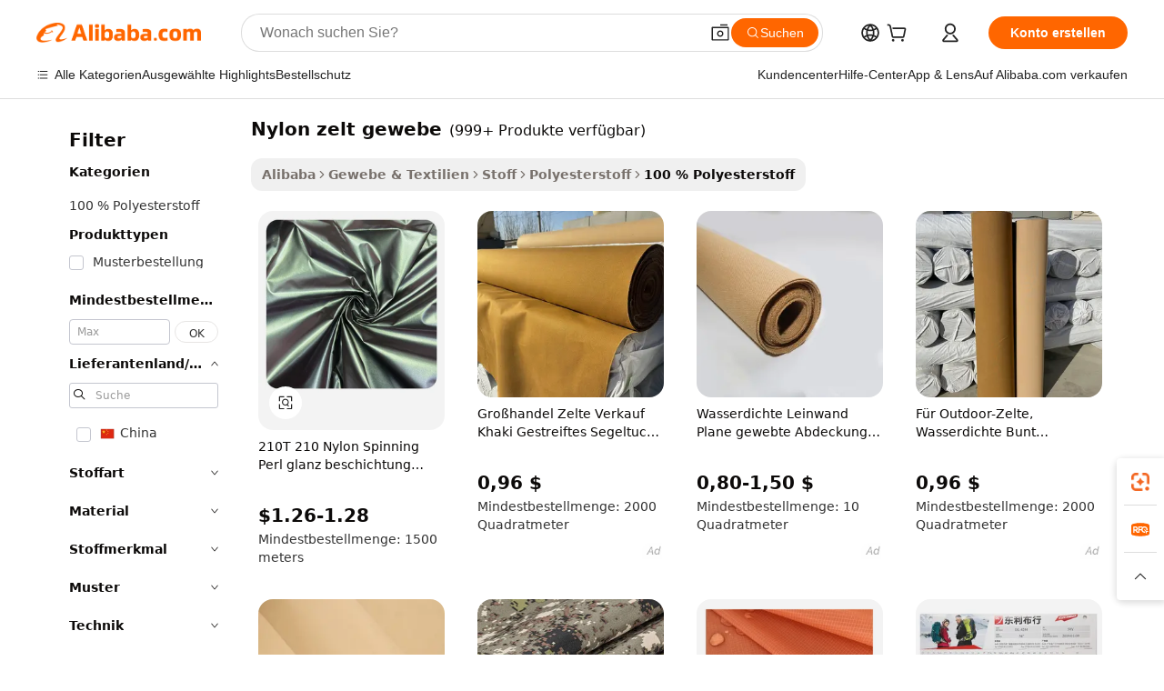

--- FILE ---
content_type: text/html;charset=UTF-8
request_url: https://german.alibaba.com/g/nylon-tent-fabric.html
body_size: 187749
content:

<!-- screen_content -->

    <!-- tangram:5410 begin-->
    <!-- tangram:529998 begin-->
    
<!DOCTYPE html>
<html lang="de" dir="ltr">
  <head>
        <script>
      window.__BB = {
        scene: window.__bb_scene || 'traffic-free-goods'
      };
      window.__BB.BB_CWV_IGNORE = {
          lcp_element: ['#icbu-buyer-pc-top-banner'],
          lcp_url: [],
        };
      window._timing = {}
      window._timing.first_start = Date.now();
      window.needLoginInspiration = Boolean(false);
      // 变量用于标记页面首次可见时间
      let firstVisibleTime = null;
      if (typeof document.hidden !== 'undefined') {
        // 页面首次加载时直接统计
        if (!document.hidden) {
          firstVisibleTime = Date.now();
          window.__BB_timex = 1
        } else {
          // 页面不可见时监听 visibilitychange 事件
          document.addEventListener('visibilitychange', () => {
            if (!document.hidden) {
              firstVisibleTime = Date.now();
              window.__BB_timex = firstVisibleTime - window.performance.timing.navigationStart
              window.__BB.firstVisibleTime = window.__BB_timex
              console.log("Page became visible after "+ window.__BB_timex + " ms");
            }
          }, { once: true });  // 确保只触发一次
        }
      } else {
        console.warn('Page Visibility API is not supported in this browser.');
      }
    </script>
        <meta name="data-spm" content="a2700">
        <meta name="aplus-xplug" content="NONE">
        <meta name="aplus-icbu-disable-umid" content="1">
        <meta name="google-translate-customization" content="9de59014edaf3b99-22e1cf3b5ca21786-g00bb439a5e9e5f8f-f">
    <meta name="yandex-verification" content="25a76ba8e4443bb3" />
    <meta name="msvalidate.01" content="E3FBF0E89B724C30844BF17C59608E8F" />
    <meta name="viewport" content="width=device-width, initial-scale=1.0, maximum-scale=5.0, user-scalable=yes">
        <link rel="preconnect" href="https://s.alicdn.com/" crossorigin>
    <link rel="dns-prefetch" href="https://s.alicdn.com">
                        <link rel="preload" href="https://s.alicdn.com/@g/alilog/??aplus_plugin_icbufront/index.js,mlog/aplus_v2.js" as="script">
        <link rel="preload" href="https://s.alicdn.com/@img/imgextra/i2/O1CN0153JdbU26g4bILVOyC_!!6000000007690-2-tps-418-58.png" as="image">
        <script>
            window.__APLUS_ABRATE__ = {
        perf_group: 'base64cached',
        scene: "traffic-free-goods",
      };
    </script>
    <meta name="aplus-mmstat-timeout" content="15000">
        <meta content="text/html; charset=utf-8" http-equiv="Content-Type">
          <title>Nylon-Zeltstoff – langlebig, wasserdicht und vielseitig</title>
      <meta name="keywords" content="nylon spandex fabric,nylon spandex cool fabric,nylon fabric">
      <meta name="description" content="Kaufen Sie hochwertiges Nylon-Zeltgewebe für langlebige, wasserdichte Ausrüstung. Finden Sie zuverlässige, leichte und feuerfeste Optionen für Ihre Outdoor-Abenteuer. Großhandel verfügbar.">
            <meta name="pagetiming-rate" content="9">
      <meta name="pagetiming-resource-rate" content="4">
                    <link rel="canonical" href="https://german.alibaba.com/g/nylon-tent-fabric.html">
                              <link rel="alternate" hreflang="fr" href="https://french.alibaba.com/g/nylon-tent-fabric.html">
                  <link rel="alternate" hreflang="de" href="https://german.alibaba.com/g/nylon-tent-fabric.html">
                  <link rel="alternate" hreflang="pt" href="https://portuguese.alibaba.com/g/nylon-tent-fabric.html">
                  <link rel="alternate" hreflang="it" href="https://italian.alibaba.com/g/nylon-tent-fabric.html">
                  <link rel="alternate" hreflang="es" href="https://spanish.alibaba.com/g/nylon-tent-fabric.html">
                  <link rel="alternate" hreflang="ru" href="https://russian.alibaba.com/g/nylon-tent-fabric.html">
                  <link rel="alternate" hreflang="ko" href="https://korean.alibaba.com/g/nylon-tent-fabric.html">
                  <link rel="alternate" hreflang="ar" href="https://arabic.alibaba.com/g/nylon-tent-fabric.html">
                  <link rel="alternate" hreflang="ja" href="https://japanese.alibaba.com/g/nylon-tent-fabric.html">
                  <link rel="alternate" hreflang="tr" href="https://turkish.alibaba.com/g/nylon-tent-fabric.html">
                  <link rel="alternate" hreflang="th" href="https://thai.alibaba.com/g/nylon-tent-fabric.html">
                  <link rel="alternate" hreflang="vi" href="https://vietnamese.alibaba.com/g/nylon-tent-fabric.html">
                  <link rel="alternate" hreflang="nl" href="https://dutch.alibaba.com/g/nylon-tent-fabric.html">
                  <link rel="alternate" hreflang="he" href="https://hebrew.alibaba.com/g/nylon-tent-fabric.html">
                  <link rel="alternate" hreflang="id" href="https://indonesian.alibaba.com/g/nylon-tent-fabric.html">
                  <link rel="alternate" hreflang="hi" href="https://hindi.alibaba.com/g/nylon-tent-fabric.html">
                  <link rel="alternate" hreflang="en" href="https://www.alibaba.com/showroom/nylon-tent-fabric.html">
                  <link rel="alternate" hreflang="zh" href="https://chinese.alibaba.com/g/nylon-tent-fabric.html">
                  <link rel="alternate" hreflang="x-default" href="https://www.alibaba.com/showroom/nylon-tent-fabric.html">
                                        <script>
      // Aplus 配置自动打点
      var queue = window.goldlog_queue || (window.goldlog_queue = []);
      var tags = ["button", "a", "div", "span", "i", "svg", "input", "li", "tr"];
      queue.push(
        {
          action: 'goldlog.appendMetaInfo',
          arguments: [
            'aplus-auto-exp',
            [
              {
                logkey: '/sc.ug_msite.new_product_exp',
                cssSelector: '[data-spm-exp]',
                props: ["data-spm-exp"],
              },
              {
                logkey: '/sc.ug_pc.seolist_product_exp',
                cssSelector: '.traffic-card-gallery',
                props: ["data-spm-exp"],
              }
            ]
          ]
        }
      )
      queue.push({
        action: 'goldlog.setMetaInfo',
        arguments: ['aplus-auto-clk', JSON.stringify(tags.map(tag =>({
          "logkey": "/sc.ug_msite.new_product_clk",
          tag,
          "filter": "data-spm-clk",
          "props": ["data-spm-clk"]
        })))],
      });
    </script>
  </head>
  <div id="icbu-header"><div id="the-new-header" data-version="4.4.0" data-tnh-auto-exp="tnh-expose" data-scenes="search-products" style="position: relative;background-color: #fff;border-bottom: 1px solid #ddd;box-sizing: border-box; font-family:Inter,SF Pro Text,Roboto,Helvetica Neue,Helvetica,Tahoma,Arial,PingFang SC,Microsoft YaHei;"><div style="display: flex;align-items:center;height: 72px;min-width: 1200px;max-width: 1580px;margin: 0 auto;padding: 0 40px;box-sizing: border-box;"><img style="height: 29px; width: 209px;" src="https://s.alicdn.com/@img/imgextra/i2/O1CN0153JdbU26g4bILVOyC_!!6000000007690-2-tps-418-58.png" alt="" /></div><div style="min-width: 1200px;max-width: 1580px;margin: 0 auto;overflow: hidden;font-size: 14px;display: flex;justify-content: space-between;padding: 0 40px;box-sizing: border-box;"><div style="display: flex; align-items: center; justify-content: space-between"><div style="position: relative; height: 36px; padding: 0 28px 0 20px">All categories</div><div style="position: relative; height: 36px; padding-right: 28px">Featured selections</div><div style="position: relative; height: 36px">Trade Assurance</div></div><div style="display: flex; align-items: center; justify-content: space-between"><div style="position: relative; height: 36px; padding-right: 28px">Buyer Central</div><div style="position: relative; height: 36px; padding-right: 28px">Help Center</div><div style="position: relative; height: 36px; padding-right: 28px">Get the app</div><div style="position: relative; height: 36px">Become a supplier</div></div></div></div></div></div>
  <body data-spm="7724857" style="min-height: calc(100vh + 1px)"><script 
id="beacon-aplus"   
src="//s.alicdn.com/@g/alilog/??aplus_plugin_icbufront/index.js,mlog/aplus_v2.js"
exparams="aplus=async&userid=&aplus&ali_beacon_id=&ali_apache_id=&ali_apache_track=&ali_apache_tracktmp=&eagleeye_traceid=2101f48217686620012848748e147b&ip=18%2e191%2e217%2e245&dmtrack_c={ali%5fresin%5ftrace%3dse%5frst%3dnull%7csp%5fviewtype%3dY%7cset%3d3%7cser%3d1007%7cpageId%3df30b44534e3d4db7a60db23d8d9426a7%7cm%5fpageid%3dnull%7cpvmi%3d7cb1dbcc35d141baa902bdee6bb3af1b%7csek%5fsepd%3dnylon%2bzelt%2bgewebe%7csek%3dnylon%2btent%2bfabric%7cse%5fpn%3d1%7cp4pid%3d0d7c97d6%2d367e%2d420a%2dbfd3%2d6ca0248e723b%7csclkid%3dnull%7cforecast%5fpost%5fcate%3dnull%7cseo%5fnew%5fuser%5fflag%3dfalse%7ccategoryId%3d100000285%7cseo%5fsearch%5fmodel%5fupgrade%5fv2%3d2025070801%7cseo%5fmodule%5fcard%5f20240624%3d202406242%7clong%5ftext%5fgoogle%5ftranslate%5fv2%3d2407142%7cseo%5fcontent%5ftd%5fbottom%5ftext%5fupdate%5fkey%3d2025070801%7cseo%5fsearch%5fmodel%5fupgrade%5fv3%3d2025072201%7cdamo%5falt%5freplace%3d2485818%7cseo%5fsearch%5fmodel%5fmulti%5fupgrade%5fv3%3d2025081101%7cwap%5fcross%3d2007659%7cwap%5fcs%5faction%3d2005494%7cAPP%5fVisitor%5fActive%3d26700%7cseo%5fshowroom%5fgoods%5fmix%3d2005244%7cseo%5fdefault%5fcached%5flong%5ftext%5ffrom%5fnew%5fkeyword%5fstep%3d2024122502%7cshowroom%5fgeneral%5ftemplate%3d2005292%7cshowroom%5freview%3d20230308%7cwap%5fcs%5ftext%3dnull%7cstructured%5fdata%3d2025052702%7cseo%5fmulti%5fstyle%5ftext%5fupdate%3d2511182%7cpc%5fnew%5fheader%3dnull%7cseo%5fmeta%5fcate%5ftemplate%5fv1%3d2025042401%7cseo%5fmeta%5ftd%5fsearch%5fkeyword%5fstep%5fv1%3d2025040999%7cshowroom%5fft%5flong%5ftext%5fbaks%3d80802%7cAPP%5fGrowing%5fBuyer%5fHigh%5fIntent%5fActive%3d25488%7cshowroom%5fpc%5fv2019%3d2104%7cAPP%5fProspecting%5fBuyer%3d26707%7ccache%5fcontrol%3d2481986%7cAPP%5fChurned%5fCore%5fBuyer%3d25502%7cseo%5fdefault%5fcached%5flong%5ftext%5fstep%3d24110802%7camp%5flighthouse%5fscore%5fimage%3d19657%7cseo%5fft%5ftranslate%5fgemini%3d25012003%7cwap%5fnode%5fssr%3d2015725%7cdataphant%5fopen%3d27030%7clongtext%5fmulti%5fstyle%5fexpand%5frussian%3d2510141%7cseo%5flongtext%5fgoogle%5fdata%5fsection%3d25021702%7cindustry%5fpopular%5ffloor%3dnull%7cwap%5fad%5fgoods%5fproduct%5finterval%3dnull%7cseo%5fgoods%5fbootom%5fwholesale%5flink%3dnull%7cseo%5fmiddle%5fwholesale%5flink%3d2486164%7cseo%5fkeyword%5faatest%3d7%7cft%5flong%5ftext%5fenpand%5fstep2%3d121602%7cseo%5fft%5flongtext%5fexpand%5fstep3%3d25012102%7cseo%5fwap%5fheadercard%3d2006288%7cAPP%5fChurned%5fInactive%5fVisitor%3d25497%7cAPP%5fGrowing%5fBuyer%5fHigh%5fIntent%5fInactive%3d25484%7cseo%5fmeta%5ftd%5fmulti%5fkey%3d2025061801%7ctop%5frecommend%5f20250120%3d202501201%7clongtext%5fmulti%5fstyle%5fexpand%5ffrench%5fcopy%3d25091802%7clongtext%5fmulti%5fstyle%5fexpand%5ffrench%5fcopy%5fcopy%3d25092502%7cseo%5ffloor%5fexp%3dnull%7cseo%5fshowroom%5falgo%5flink%3d17764%7cseo%5fmeta%5ftd%5faib%5fgeneral%5fkey%3d2025091900%7ccountry%5findustry%3d202311033%7cshowroom%5fft%5flong%5ftext%5fenpand%5fstep1%3d101102%7cseo%5fshowroom%5fnorel%3dnull%7cplp%5fstyle%5f25%5fpc%3d202505222%7cseo%5fggs%5flayer%3d10011%7cquery%5fmutil%5flang%5ftranslate%3d2025060300%7cAPP%5fChurned%5fBuyer%3d25468%7cstream%5frender%5fperf%5fopt%3d2309181%7cwap%5fgoods%3d2007383%7cseo%5fshowroom%5fsimilar%5f20240614%3d202406142%7cchinese%5fopen%3d6307%7cquery%5fgpt%5ftranslate%3d20240820%7cad%5fproduct%5finterval%3dnull%7camp%5fto%5fpwa%3d2007359%7cplp%5faib%5fmulti%5fai%5fmeta%3d20250401%7cwap%5fsupplier%5fcontent%3dnull%7cpc%5ffree%5frefactoring%3d20220315%7csso%5foem%5ffloor%3d30031%7cAPP%5fGrowing%5fBuyer%5fInactive%3d25476%7cseo%5fpc%5fnew%5fview%5f20240807%3d202408072%7cseo%5fbottom%5ftext%5fentity%5fkey%5fcopy%3d2025062400%7cstream%5frender%3d433763%7cseo%5fmodule%5fcard%5f20240424%3d202404241%7cseo%5ftitle%5freplace%5f20191226%3d5841%7clongtext%5fmulti%5fstyle%5fexpand%3d25090802%7cgoogleweblight%3d6516%7clighthouse%5fbase64%3d2005760%7cseo%5fsearch%5fen%5fsearch%5ftype%3d2025112400%7cAPP%5fProspecting%5fBuyer%5fActive%3d26719%7cad%5fgoods%5fproduct%5finterval%3dnull%7cseo%5fbottom%5fdeep%5fextend%5fkw%5fkey%3d2025071101%7clongtext%5fmulti%5fstyle%5fexpand%5fturkish%3d25102801%7cilink%5fuv%3d20240911%7cwap%5flist%5fwakeup%3d2005832%7ctpp%5fcrosslink%5fpc%3d20205311%7cseo%5ftop%5fbooth%3d18501%7cAPP%5fGrowing%5fBuyer%5fLess%5fActive%3d25472%7cseo%5fsearch%5fmodel%5fupgrade%5frank%3d2025092401%7cgoodslayer%3d7977%7cft%5flong%5ftext%5ftranslate%5fexpand%5fstep1%3d24110802%7cseo%5fheaderstyle%5ftraffic%5fkey%5fv1%3d2025072100%7ccrosslink%5fswitch%3d2008141%7cp4p%5foutline%3d20240328%7cseo%5fmeta%5ftd%5faib%5fv2%5fkey%3d2025091800%7crts%5fmulti%3d2008404%7cseo%5fad%5foptimization%5fkey%5fv2%3d2025072301%7cAPP%5fVisitor%5fLess%5fActive%3d26698%7cplp%5fstyle%5f25%3d202505192%7ccdn%5fvm%3d2007368%7cwap%5fad%5fproduct%5finterval%3dnull%7cseo%5fsearch%5fmodel%5fmulti%5fupgrade%5frank%3d2025092401%7cpc%5fcard%5fshare%3d2025081201%7cAPP%5fGrowing%5fBuyer%5fHigh%5fIntent%5fLess%5fActive%3d25480%7cgoods%5ftitle%5fsubstitute%3d9617%7cwap%5fscreen%5fexp%3d2025081400%7creact%5fheader%5ftest%3d202502182%7cpc%5fcs%5fcolor%3d2005788%7cshowroom%5fft%5flong%5ftext%5ftest%3d72502%7cone%5ftap%5flogin%5fABTest%3d202308153%7cseo%5fhyh%5fshow%5ftags%3dnull%7cplp%5fstructured%5fdata%3d2508182%7cguide%5fdelete%3d2008526%7cseo%5findustry%5ftemplate%3dnull%7cseo%5fmeta%5ftd%5fmulti%5fes%5fkey%3d2025073101%7cseo%5fshowroom%5fdata%5fmix%3d19888%7csso%5ftop%5franking%5ffloor%3d20031%7cseo%5ftd%5fdeep%5fupgrade%5fkey%5fv3%3d2025081101%7cwap%5fue%5fone%3d2025111401%7cshowroom%5fto%5frts%5flink%3d2008480%7ccountrysearch%5ftest%3dnull%7cchannel%5famp%5fto%5fpwa%3d2008435%7cseo%5fmulti%5fstyles%5flong%5ftext%3d2503172%7cseo%5fmeta%5ftext%5fmutli%5fcate%5ftemplate%5fv1%3d2025080801%7cseo%5fdefault%5fcached%5fmutil%5flong%5ftext%5fstep%3d24110436%7cseo%5faction%5fpoint%5ftype%3d22823%7cseo%5faib%5ftd%5flaunch%5f20240828%5fcopy%3d202408282%7cseo%5fshowroom%5fwholesale%5flink%3d2486142%7cseo%5fperf%5fimprove%3d2023999%7cseo%5fwap%5flist%5fbounce%5f01%3d2063%7cseo%5fwap%5flist%5fbounce%5f02%3d2128%7cAPP%5fGrowing%5fBuyer%5fActive%3d25490%7cvideolayer%3dnull%7cvideo%5fplay%3dnull%7cAPP%5fChurned%5fMember%5fInactive%3d25501%7cseo%5fgoogle%5fnew%5fstruct%3d438326%7cicbu%5falgo%5fp4p%5fseo%5fad%3d2025072301%7ctpp%5ftrace%3dseoKeyword%2dseoKeyword%5fv3%2dproduct%2dPRODUCT%5fFAIL}&pageid=12bfd9f52101e5c21768662001&hn=ensearchweb033001229194%2erg%2dus%2deast%2eus44&asid=AQAAAADxo2tppFR7SgAAAABgSLc8hlbqLQ==&treq=&tres=" async>
</script>
            <style>body{background-color:white;}.no-scrollbar.il-sticky.il-top-0.il-max-h-\[100vh\].il-w-\[200px\].il-flex-shrink-0.il-flex-grow-0.il-overflow-y-scroll{background-color:#FFF;padding-left:12px}</style>
                    <!-- tangram:530006 begin-->
<!--  -->
 <style>
   @keyframes il-spin {
     to {
       transform: rotate(360deg);
     }
   }
   @keyframes il-pulse {
     50% {
       opacity: 0.5;
     }
   }
   .traffic-card-gallery {display: flex;position: relative;flex-direction: column;justify-content: flex-start;border-radius: 0.5rem;background-color: #fff;padding: 0.5rem 0.5rem 1rem;overflow: hidden;font-size: 0.75rem;line-height: 1rem;}
   .traffic-card-list {display: flex;position: relative;flex-direction: row;justify-content: flex-start;border-bottom-width: 1px;background-color: #fff;padding: 1rem;height: 292px;overflow: hidden;font-size: 0.75rem;line-height: 1rem;}
   .product-price {
     b {
       font-size: 22px;
     }
   }
   .skel-loading {
       animation: il-pulse 2s cubic-bezier(0.4, 0, 0.6, 1) infinite;background-color: hsl(60, 4.8%, 95.9%);
   }
 </style>
<div id="first-cached-card">
  <div style="box-sizing:border-box;display: flex;position: absolute;left: 0;right: 0;margin: 0 auto;z-index: 1;min-width: 1200px;max-width: 1580px;padding: 0.75rem 3.25rem 0;pointer-events: none;">
    <!--页面左侧区域-->
    <div style="width: 200px;padding-top: 1rem;padding-left:12px; background-color: #fff;border-radius: 0.25rem">
      <div class="skel-loading" style="height: 1.5rem;width: 50%;border-radius: 0.25rem;"></div>
      <div style="margin-top: 1rem;margin-bottom: 1rem;">
        <div class="skel-loading" style="height: 1rem;width: calc(100% * 5 / 6);"></div>
        <div
          class="skel-loading"
          style="margin-top: 1rem;height: 1rem;width: calc(100% * 8 / 12);"
        ></div>
        <div class="skel-loading" style="margin-top: 1rem;height: 1rem;width: 75%;"></div>
        <div
          class="skel-loading"
          style="margin-top: 1rem;height: 1rem;width: calc(100% * 7 / 12);"
        ></div>
      </div>
      <div class="skel-loading" style="height: 1.5rem;width: 50%;border-radius: 0.25rem;"></div>
      <div style="margin-top: 1rem;margin-bottom: 1rem;">
        <div class="skel-loading" style="height: 1rem;width: calc(100% * 5 / 6);"></div>
        <div
          class="skel-loading"
          style="margin-top: 1rem;height: 1rem;width: calc(100% * 8 / 12);"
        ></div>
        <div class="skel-loading" style="margin-top: 1rem;height: 1rem;width: 75%;"></div>
        <div
          class="skel-loading"
          style="margin-top: 1rem;height: 1rem;width: calc(100% * 7 / 12);"
        ></div>
      </div>
      <div class="skel-loading" style="height: 1.5rem;width: 50%;border-radius: 0.25rem;"></div>
      <div style="margin-top: 1rem;margin-bottom: 1rem;">
        <div class="skel-loading" style="height: 1rem;width: calc(100% * 5 / 6);"></div>
        <div
          class="skel-loading"
          style="margin-top: 1rem;height: 1rem;width: calc(100% * 8 / 12);"
        ></div>
        <div class="skel-loading" style="margin-top: 1rem;height: 1rem;width: 75%;"></div>
        <div
          class="skel-loading"
          style="margin-top: 1rem;height: 1rem;width: calc(100% * 7 / 12);"
        ></div>
      </div>
      <div class="skel-loading" style="height: 1.5rem;width: 50%;border-radius: 0.25rem;"></div>
      <div style="margin-top: 1rem;margin-bottom: 1rem;">
        <div class="skel-loading" style="height: 1rem;width: calc(100% * 5 / 6);"></div>
        <div
          class="skel-loading"
          style="margin-top: 1rem;height: 1rem;width: calc(100% * 8 / 12);"
        ></div>
        <div class="skel-loading" style="margin-top: 1rem;height: 1rem;width: 75%;"></div>
        <div
          class="skel-loading"
          style="margin-top: 1rem;height: 1rem;width: calc(100% * 7 / 12);"
        ></div>
      </div>
      <div class="skel-loading" style="height: 1.5rem;width: 50%;border-radius: 0.25rem;"></div>
      <div style="margin-top: 1rem;margin-bottom: 1rem;">
        <div class="skel-loading" style="height: 1rem;width: calc(100% * 5 / 6);"></div>
        <div
          class="skel-loading"
          style="margin-top: 1rem;height: 1rem;width: calc(100% * 8 / 12);"
        ></div>
        <div class="skel-loading" style="margin-top: 1rem;height: 1rem;width: 75%;"></div>
        <div
          class="skel-loading"
          style="margin-top: 1rem;height: 1rem;width: calc(100% * 7 / 12);"
        ></div>
      </div>
      <div class="skel-loading" style="height: 1.5rem;width: 50%;border-radius: 0.25rem;"></div>
      <div style="margin-top: 1rem;margin-bottom: 1rem;">
        <div class="skel-loading" style="height: 1rem;width: calc(100% * 5 / 6);"></div>
        <div
          class="skel-loading"
          style="margin-top: 1rem;height: 1rem;width: calc(100% * 8 / 12);"
        ></div>
        <div class="skel-loading" style="margin-top: 1rem;height: 1rem;width: 75%;"></div>
        <div
          class="skel-loading"
          style="margin-top: 1rem;height: 1rem;width: calc(100% * 7 / 12);"
        ></div>
      </div>
    </div>
    <!--页面主体区域-->
    <div style="flex: 1 1 0%; overflow: hidden;padding: 0.5rem 0.5rem 0.5rem 1.5rem">
      <div style="height: 1.25rem;margin-bottom: 1rem;"></div>
      <!-- keywords -->
      <div style="margin-bottom: 1rem;height: 1.75rem;font-weight: 700;font-size: 1.25rem;line-height: 1.75rem;"></div>
      <!-- longtext -->
            <div style="width: calc(25% - 0.9rem);pointer-events: auto">
        <div class="traffic-card-gallery">
          <!-- ProductImage -->
          <a href="//www.alibaba.com/product-detail/210T-210-Nylon-Spinning-Pearlescent-Coating_1600930771471.html?from=SEO" target="_blank" style="position: relative;margin-bottom: 0.5rem;aspect-ratio: 1;overflow: hidden;border-radius: 0.5rem;">
            <div style="display: flex; overflow: hidden">
              <div style="position: relative;margin: 0;width: 100%;min-width: 0;flex-shrink: 0;flex-grow: 0;flex-basis: 100%;padding: 0;">
                <img style="position: relative; aspect-ratio: 1; width: 100%" src="[data-uri]" loading="eager" />
                <div style="position: absolute;left: 0;bottom: 0;right: 0;top: 0;background-color: #000;opacity: 0.05;"></div>
              </div>
            </div>
          </a>
          <div style="display: flex;flex: 1 1 0%;flex-direction: column;justify-content: space-between;">
            <div>
              <a class="skel-loading" style="margin-top: 0.5rem;display:inline-block;width:100%;height:1rem;" href="//www.alibaba.com/product-detail/210T-210-Nylon-Spinning-Pearlescent-Coating_1600930771471.html" target="_blank"></a>
              <a class="skel-loading" style="margin-top: 0.125rem;display:inline-block;width:100%;height:1rem;" href="//www.alibaba.com/product-detail/210T-210-Nylon-Spinning-Pearlescent-Coating_1600930771471.html" target="_blank"></a>
              <div class="skel-loading" style="margin-top: 0.25rem;height:1.625rem;width:75%"></div>
              <div class="skel-loading" style="margin-top: 0.5rem;height: 1rem;width:50%"></div>
              <div class="skel-loading" style="margin-top:0.25rem;height:1rem;width:25%"></div>
            </div>
          </div>

        </div>
      </div>

    </div>
  </div>
</div>
<!-- tangram:530006 end-->
            <style>.component-left-filter-callback{display:flex;position:relative;margin-top:10px;height:1200px}.component-left-filter-callback img{width:200px}.component-left-filter-callback i{position:absolute;top:5%;left:50%}.related-search-wrapper{padding:.5rem;--tw-bg-opacity: 1;background-color:#fff;background-color:rgba(255,255,255,var(--tw-bg-opacity, 1));border-width:1px;border-color:var(--input)}.related-search-wrapper .related-search-box{margin:12px 16px}.related-search-wrapper .related-search-box .related-search-title{display:inline;float:start;color:#666;word-wrap:break-word;margin-right:12px;width:13%}.related-search-wrapper .related-search-box .related-search-content{display:flex;flex-wrap:wrap}.related-search-wrapper .related-search-box .related-search-content .related-search-link{margin-right:12px;width:23%;overflow:hidden;color:#666;text-overflow:ellipsis;white-space:nowrap}.product-title img{margin-right:.5rem;display:inline-block;height:1rem;vertical-align:sub}.product-price b{font-size:22px}.similar-icon{position:absolute;bottom:12px;z-index:2;right:12px}.rfq-card{display:inline-block;position:relative;box-sizing:border-box;margin-bottom:36px}.rfq-card .rfq-card-content{display:flex;position:relative;flex-direction:column;align-items:flex-start;background-size:cover;background-color:#fff;padding:12px;width:100%;height:100%}.rfq-card .rfq-card-content .rfq-card-icon{margin-top:50px}.rfq-card .rfq-card-content .rfq-card-icon img{width:45px}.rfq-card .rfq-card-content .rfq-card-top-title{margin-top:14px;color:#222;font-weight:400;font-size:16px}.rfq-card .rfq-card-content .rfq-card-title{margin-top:24px;color:#333;font-weight:800;font-size:20px}.rfq-card .rfq-card-content .rfq-card-input-box{margin-top:24px;width:100%}.rfq-card .rfq-card-content .rfq-card-input-box textarea{box-sizing:border-box;border:1px solid #ddd;border-radius:4px;background-color:#fff;padding:9px 12px;width:100%;height:88px;resize:none;color:#666;font-weight:400;font-size:13px;font-family:inherit}.rfq-card .rfq-card-content .rfq-card-button{margin-top:24px;border:1px solid #666;border-radius:16px;background-color:#fff;width:67%;color:#000;font-weight:700;font-size:14px;line-height:30px;text-align:center}[data-modulename^=ProductList-] div{contain-intrinsic-size:auto 500px}.traffic-card-gallery:hover{--tw-shadow: 0px 2px 6px 2px rgba(0,0,0,.12157);--tw-shadow-colored: 0px 2px 6px 2px var(--tw-shadow-color);box-shadow:0 0 #0000,0 0 #0000,0 2px 6px 2px #0000001f;box-shadow:var(--tw-ring-offset-shadow, 0 0 rgba(0,0,0,0)),var(--tw-ring-shadow, 0 0 rgba(0,0,0,0)),var(--tw-shadow);z-index:10}.traffic-card-gallery{position:relative;display:flex;flex-direction:column;justify-content:flex-start;overflow:hidden;border-radius:.75rem;--tw-bg-opacity: 1;background-color:#fff;background-color:rgba(255,255,255,var(--tw-bg-opacity, 1));padding:.5rem;font-size:.75rem;line-height:1rem}.traffic-card-list{position:relative;display:flex;height:292px;flex-direction:row;justify-content:flex-start;overflow:hidden;border-bottom-width:1px;--tw-bg-opacity: 1;background-color:#fff;background-color:rgba(255,255,255,var(--tw-bg-opacity, 1));padding:1rem;font-size:.75rem;line-height:1rem}.traffic-card-g-industry:hover{--tw-shadow: 0 0 10px rgba(0,0,0,.1);--tw-shadow-colored: 0 0 10px var(--tw-shadow-color);box-shadow:0 0 #0000,0 0 #0000,0 0 10px #0000001a;box-shadow:var(--tw-ring-offset-shadow, 0 0 rgba(0,0,0,0)),var(--tw-ring-shadow, 0 0 rgba(0,0,0,0)),var(--tw-shadow)}.traffic-card-g-industry{position:relative;border-radius:var(--radius);--tw-bg-opacity: 1;background-color:#fff;background-color:rgba(255,255,255,var(--tw-bg-opacity, 1));padding:1.25rem .75rem .75rem;font-size:.875rem;line-height:1.25rem}.module-filter-section-wrapper{max-height:none!important;overflow-x:hidden}*,:before,:after{--tw-border-spacing-x: 0;--tw-border-spacing-y: 0;--tw-translate-x: 0;--tw-translate-y: 0;--tw-rotate: 0;--tw-skew-x: 0;--tw-skew-y: 0;--tw-scale-x: 1;--tw-scale-y: 1;--tw-pan-x: ;--tw-pan-y: ;--tw-pinch-zoom: ;--tw-scroll-snap-strictness: proximity;--tw-gradient-from-position: ;--tw-gradient-via-position: ;--tw-gradient-to-position: ;--tw-ordinal: ;--tw-slashed-zero: ;--tw-numeric-figure: ;--tw-numeric-spacing: ;--tw-numeric-fraction: ;--tw-ring-inset: ;--tw-ring-offset-width: 0px;--tw-ring-offset-color: #fff;--tw-ring-color: rgba(59, 130, 246, .5);--tw-ring-offset-shadow: 0 0 rgba(0,0,0,0);--tw-ring-shadow: 0 0 rgba(0,0,0,0);--tw-shadow: 0 0 rgba(0,0,0,0);--tw-shadow-colored: 0 0 rgba(0,0,0,0);--tw-blur: ;--tw-brightness: ;--tw-contrast: ;--tw-grayscale: ;--tw-hue-rotate: ;--tw-invert: ;--tw-saturate: ;--tw-sepia: ;--tw-drop-shadow: ;--tw-backdrop-blur: ;--tw-backdrop-brightness: ;--tw-backdrop-contrast: ;--tw-backdrop-grayscale: ;--tw-backdrop-hue-rotate: ;--tw-backdrop-invert: ;--tw-backdrop-opacity: ;--tw-backdrop-saturate: ;--tw-backdrop-sepia: ;--tw-contain-size: ;--tw-contain-layout: ;--tw-contain-paint: ;--tw-contain-style: }::backdrop{--tw-border-spacing-x: 0;--tw-border-spacing-y: 0;--tw-translate-x: 0;--tw-translate-y: 0;--tw-rotate: 0;--tw-skew-x: 0;--tw-skew-y: 0;--tw-scale-x: 1;--tw-scale-y: 1;--tw-pan-x: ;--tw-pan-y: ;--tw-pinch-zoom: ;--tw-scroll-snap-strictness: proximity;--tw-gradient-from-position: ;--tw-gradient-via-position: ;--tw-gradient-to-position: ;--tw-ordinal: ;--tw-slashed-zero: ;--tw-numeric-figure: ;--tw-numeric-spacing: ;--tw-numeric-fraction: ;--tw-ring-inset: ;--tw-ring-offset-width: 0px;--tw-ring-offset-color: #fff;--tw-ring-color: rgba(59, 130, 246, .5);--tw-ring-offset-shadow: 0 0 rgba(0,0,0,0);--tw-ring-shadow: 0 0 rgba(0,0,0,0);--tw-shadow: 0 0 rgba(0,0,0,0);--tw-shadow-colored: 0 0 rgba(0,0,0,0);--tw-blur: ;--tw-brightness: ;--tw-contrast: ;--tw-grayscale: ;--tw-hue-rotate: ;--tw-invert: ;--tw-saturate: ;--tw-sepia: ;--tw-drop-shadow: ;--tw-backdrop-blur: ;--tw-backdrop-brightness: ;--tw-backdrop-contrast: ;--tw-backdrop-grayscale: ;--tw-backdrop-hue-rotate: ;--tw-backdrop-invert: ;--tw-backdrop-opacity: ;--tw-backdrop-saturate: ;--tw-backdrop-sepia: ;--tw-contain-size: ;--tw-contain-layout: ;--tw-contain-paint: ;--tw-contain-style: }*,:before,:after{box-sizing:border-box;border-width:0;border-style:solid;border-color:#e5e7eb}:before,:after{--tw-content: ""}html,:host{line-height:1.5;-webkit-text-size-adjust:100%;-moz-tab-size:4;-o-tab-size:4;tab-size:4;font-family:ui-sans-serif,system-ui,-apple-system,Segoe UI,Roboto,Ubuntu,Cantarell,Noto Sans,sans-serif,"Apple Color Emoji","Segoe UI Emoji",Segoe UI Symbol,"Noto Color Emoji";font-feature-settings:normal;font-variation-settings:normal;-webkit-tap-highlight-color:transparent}body{margin:0;line-height:inherit}hr{height:0;color:inherit;border-top-width:1px}abbr:where([title]){text-decoration:underline;-webkit-text-decoration:underline dotted;text-decoration:underline dotted}h1,h2,h3,h4,h5,h6{font-size:inherit;font-weight:inherit}a{color:inherit;text-decoration:inherit}b,strong{font-weight:bolder}code,kbd,samp,pre{font-family:ui-monospace,SFMono-Regular,Menlo,Monaco,Consolas,Liberation Mono,Courier New,monospace;font-feature-settings:normal;font-variation-settings:normal;font-size:1em}small{font-size:80%}sub,sup{font-size:75%;line-height:0;position:relative;vertical-align:baseline}sub{bottom:-.25em}sup{top:-.5em}table{text-indent:0;border-color:inherit;border-collapse:collapse}button,input,optgroup,select,textarea{font-family:inherit;font-feature-settings:inherit;font-variation-settings:inherit;font-size:100%;font-weight:inherit;line-height:inherit;letter-spacing:inherit;color:inherit;margin:0;padding:0}button,select{text-transform:none}button,input:where([type=button]),input:where([type=reset]),input:where([type=submit]){-webkit-appearance:button;background-color:transparent;background-image:none}:-moz-focusring{outline:auto}:-moz-ui-invalid{box-shadow:none}progress{vertical-align:baseline}::-webkit-inner-spin-button,::-webkit-outer-spin-button{height:auto}[type=search]{-webkit-appearance:textfield;outline-offset:-2px}::-webkit-search-decoration{-webkit-appearance:none}::-webkit-file-upload-button{-webkit-appearance:button;font:inherit}summary{display:list-item}blockquote,dl,dd,h1,h2,h3,h4,h5,h6,hr,figure,p,pre{margin:0}fieldset{margin:0;padding:0}legend{padding:0}ol,ul,menu{list-style:none;margin:0;padding:0}dialog{padding:0}textarea{resize:vertical}input::-moz-placeholder,textarea::-moz-placeholder{opacity:1;color:#9ca3af}input::placeholder,textarea::placeholder{opacity:1;color:#9ca3af}button,[role=button]{cursor:pointer}:disabled{cursor:default}img,svg,video,canvas,audio,iframe,embed,object{display:block;vertical-align:middle}img,video{max-width:100%;height:auto}[hidden]:where(:not([hidden=until-found])){display:none}:root{--background: hsl(0, 0%, 100%);--foreground: hsl(20, 14.3%, 4.1%);--card: hsl(0, 0%, 100%);--card-foreground: hsl(20, 14.3%, 4.1%);--popover: hsl(0, 0%, 100%);--popover-foreground: hsl(20, 14.3%, 4.1%);--primary: hsl(24, 100%, 50%);--primary-foreground: hsl(60, 9.1%, 97.8%);--secondary: hsl(60, 4.8%, 95.9%);--secondary-foreground: #333;--muted: hsl(60, 4.8%, 95.9%);--muted-foreground: hsl(25, 5.3%, 44.7%);--accent: hsl(60, 4.8%, 95.9%);--accent-foreground: hsl(24, 9.8%, 10%);--destructive: hsl(0, 84.2%, 60.2%);--destructive-foreground: hsl(60, 9.1%, 97.8%);--border: hsl(20, 5.9%, 90%);--input: hsl(20, 5.9%, 90%);--ring: hsl(24.6, 95%, 53.1%);--radius: 1rem}.dark{--background: hsl(20, 14.3%, 4.1%);--foreground: hsl(60, 9.1%, 97.8%);--card: hsl(20, 14.3%, 4.1%);--card-foreground: hsl(60, 9.1%, 97.8%);--popover: hsl(20, 14.3%, 4.1%);--popover-foreground: hsl(60, 9.1%, 97.8%);--primary: hsl(20.5, 90.2%, 48.2%);--primary-foreground: hsl(60, 9.1%, 97.8%);--secondary: hsl(12, 6.5%, 15.1%);--secondary-foreground: hsl(60, 9.1%, 97.8%);--muted: hsl(12, 6.5%, 15.1%);--muted-foreground: hsl(24, 5.4%, 63.9%);--accent: hsl(12, 6.5%, 15.1%);--accent-foreground: hsl(60, 9.1%, 97.8%);--destructive: hsl(0, 72.2%, 50.6%);--destructive-foreground: hsl(60, 9.1%, 97.8%);--border: hsl(12, 6.5%, 15.1%);--input: hsl(12, 6.5%, 15.1%);--ring: hsl(20.5, 90.2%, 48.2%)}*{border-color:#e7e5e4;border-color:var(--border)}body{background-color:#fff;background-color:var(--background);color:#0c0a09;color:var(--foreground)}.il-sr-only{position:absolute;width:1px;height:1px;padding:0;margin:-1px;overflow:hidden;clip:rect(0,0,0,0);white-space:nowrap;border-width:0}.il-invisible{visibility:hidden}.il-fixed{position:fixed}.il-absolute{position:absolute}.il-relative{position:relative}.il-sticky{position:sticky}.il-inset-0{inset:0}.il--bottom-12{bottom:-3rem}.il--top-12{top:-3rem}.il-bottom-0{bottom:0}.il-bottom-2{bottom:.5rem}.il-bottom-3{bottom:.75rem}.il-bottom-4{bottom:1rem}.il-end-0{right:0}.il-end-2{right:.5rem}.il-end-3{right:.75rem}.il-end-4{right:1rem}.il-left-0{left:0}.il-left-3{left:.75rem}.il-right-0{right:0}.il-right-2{right:.5rem}.il-right-3{right:.75rem}.il-start-0{left:0}.il-start-1\/2{left:50%}.il-start-2{left:.5rem}.il-start-3{left:.75rem}.il-start-\[50\%\]{left:50%}.il-top-0{top:0}.il-top-1\/2{top:50%}.il-top-16{top:4rem}.il-top-4{top:1rem}.il-top-\[50\%\]{top:50%}.il-z-10{z-index:10}.il-z-50{z-index:50}.il-z-\[9999\]{z-index:9999}.il-col-span-4{grid-column:span 4 / span 4}.il-m-0{margin:0}.il-m-3{margin:.75rem}.il-m-auto{margin:auto}.il-mx-auto{margin-left:auto;margin-right:auto}.il-my-3{margin-top:.75rem;margin-bottom:.75rem}.il-my-5{margin-top:1.25rem;margin-bottom:1.25rem}.il-my-auto{margin-top:auto;margin-bottom:auto}.\!il-mb-4{margin-bottom:1rem!important}.il--mt-4{margin-top:-1rem}.il-mb-0{margin-bottom:0}.il-mb-1{margin-bottom:.25rem}.il-mb-2{margin-bottom:.5rem}.il-mb-3{margin-bottom:.75rem}.il-mb-4{margin-bottom:1rem}.il-mb-5{margin-bottom:1.25rem}.il-mb-6{margin-bottom:1.5rem}.il-mb-8{margin-bottom:2rem}.il-mb-\[-0\.75rem\]{margin-bottom:-.75rem}.il-mb-\[0\.125rem\]{margin-bottom:.125rem}.il-me-1{margin-right:.25rem}.il-me-2{margin-right:.5rem}.il-me-3{margin-right:.75rem}.il-me-auto{margin-right:auto}.il-mr-1{margin-right:.25rem}.il-mr-2{margin-right:.5rem}.il-ms-1{margin-left:.25rem}.il-ms-4{margin-left:1rem}.il-ms-5{margin-left:1.25rem}.il-ms-8{margin-left:2rem}.il-ms-\[\.375rem\]{margin-left:.375rem}.il-ms-auto{margin-left:auto}.il-mt-0{margin-top:0}.il-mt-0\.5{margin-top:.125rem}.il-mt-1{margin-top:.25rem}.il-mt-2{margin-top:.5rem}.il-mt-3{margin-top:.75rem}.il-mt-4{margin-top:1rem}.il-mt-6{margin-top:1.5rem}.il-line-clamp-1{overflow:hidden;display:-webkit-box;-webkit-box-orient:vertical;-webkit-line-clamp:1}.il-line-clamp-2{overflow:hidden;display:-webkit-box;-webkit-box-orient:vertical;-webkit-line-clamp:2}.il-line-clamp-6{overflow:hidden;display:-webkit-box;-webkit-box-orient:vertical;-webkit-line-clamp:6}.il-inline-block{display:inline-block}.il-inline{display:inline}.il-flex{display:flex}.il-inline-flex{display:inline-flex}.il-grid{display:grid}.il-aspect-square{aspect-ratio:1 / 1}.il-size-5{width:1.25rem;height:1.25rem}.il-h-1{height:.25rem}.il-h-10{height:2.5rem}.il-h-11{height:2.75rem}.il-h-20{height:5rem}.il-h-24{height:6rem}.il-h-3\.5{height:.875rem}.il-h-4{height:1rem}.il-h-40{height:10rem}.il-h-6{height:1.5rem}.il-h-8{height:2rem}.il-h-9{height:2.25rem}.il-h-\[150px\]{height:150px}.il-h-\[152px\]{height:152px}.il-h-\[18\.25rem\]{height:18.25rem}.il-h-\[292px\]{height:292px}.il-h-\[600px\]{height:600px}.il-h-auto{height:auto}.il-h-fit{height:-moz-fit-content;height:fit-content}.il-h-full{height:100%}.il-h-screen{height:100vh}.il-max-h-\[100vh\]{max-height:100vh}.il-w-1\/2{width:50%}.il-w-10{width:2.5rem}.il-w-10\/12{width:83.333333%}.il-w-4{width:1rem}.il-w-6{width:1.5rem}.il-w-64{width:16rem}.il-w-7\/12{width:58.333333%}.il-w-72{width:18rem}.il-w-8{width:2rem}.il-w-8\/12{width:66.666667%}.il-w-9{width:2.25rem}.il-w-9\/12{width:75%}.il-w-\[200px\]{width:200px}.il-w-\[84px\]{width:84px}.il-w-fit{width:-moz-fit-content;width:fit-content}.il-w-full{width:100%}.il-w-screen{width:100vw}.il-min-w-0{min-width:0px}.il-min-w-3{min-width:.75rem}.il-min-w-\[1200px\]{min-width:1200px}.il-max-w-\[1000px\]{max-width:1000px}.il-max-w-\[1580px\]{max-width:1580px}.il-max-w-full{max-width:100%}.il-max-w-lg{max-width:32rem}.il-flex-1{flex:1 1 0%}.il-flex-shrink-0,.il-shrink-0{flex-shrink:0}.il-flex-grow-0,.il-grow-0{flex-grow:0}.il-basis-24{flex-basis:6rem}.il-basis-full{flex-basis:100%}.il-origin-\[--radix-tooltip-content-transform-origin\]{transform-origin:var(--radix-tooltip-content-transform-origin)}.il--translate-x-1\/2{--tw-translate-x: -50%;transform:translate(-50%,var(--tw-translate-y)) rotate(var(--tw-rotate)) skew(var(--tw-skew-x)) skewY(var(--tw-skew-y)) scaleX(var(--tw-scale-x)) scaleY(var(--tw-scale-y));transform:translate(var(--tw-translate-x),var(--tw-translate-y)) rotate(var(--tw-rotate)) skew(var(--tw-skew-x)) skewY(var(--tw-skew-y)) scaleX(var(--tw-scale-x)) scaleY(var(--tw-scale-y))}.il--translate-y-1\/2{--tw-translate-y: -50%;transform:translate(var(--tw-translate-x),-50%) rotate(var(--tw-rotate)) skew(var(--tw-skew-x)) skewY(var(--tw-skew-y)) scaleX(var(--tw-scale-x)) scaleY(var(--tw-scale-y));transform:translate(var(--tw-translate-x),var(--tw-translate-y)) rotate(var(--tw-rotate)) skew(var(--tw-skew-x)) skewY(var(--tw-skew-y)) scaleX(var(--tw-scale-x)) scaleY(var(--tw-scale-y))}.il-translate-x-\[-50\%\]{--tw-translate-x: -50%;transform:translate(-50%,var(--tw-translate-y)) rotate(var(--tw-rotate)) skew(var(--tw-skew-x)) skewY(var(--tw-skew-y)) scaleX(var(--tw-scale-x)) scaleY(var(--tw-scale-y));transform:translate(var(--tw-translate-x),var(--tw-translate-y)) rotate(var(--tw-rotate)) skew(var(--tw-skew-x)) skewY(var(--tw-skew-y)) scaleX(var(--tw-scale-x)) scaleY(var(--tw-scale-y))}.il-translate-y-\[-50\%\]{--tw-translate-y: -50%;transform:translate(var(--tw-translate-x),-50%) rotate(var(--tw-rotate)) skew(var(--tw-skew-x)) skewY(var(--tw-skew-y)) scaleX(var(--tw-scale-x)) scaleY(var(--tw-scale-y));transform:translate(var(--tw-translate-x),var(--tw-translate-y)) rotate(var(--tw-rotate)) skew(var(--tw-skew-x)) skewY(var(--tw-skew-y)) scaleX(var(--tw-scale-x)) scaleY(var(--tw-scale-y))}.il-rotate-90{--tw-rotate: 90deg;transform:translate(var(--tw-translate-x),var(--tw-translate-y)) rotate(90deg) skew(var(--tw-skew-x)) skewY(var(--tw-skew-y)) scaleX(var(--tw-scale-x)) scaleY(var(--tw-scale-y));transform:translate(var(--tw-translate-x),var(--tw-translate-y)) rotate(var(--tw-rotate)) skew(var(--tw-skew-x)) skewY(var(--tw-skew-y)) scaleX(var(--tw-scale-x)) scaleY(var(--tw-scale-y))}@keyframes il-pulse{50%{opacity:.5}}.il-animate-pulse{animation:il-pulse 2s cubic-bezier(.4,0,.6,1) infinite}@keyframes il-spin{to{transform:rotate(360deg)}}.il-animate-spin{animation:il-spin 1s linear infinite}.il-cursor-pointer{cursor:pointer}.il-list-disc{list-style-type:disc}.il-grid-cols-2{grid-template-columns:repeat(2,minmax(0,1fr))}.il-grid-cols-4{grid-template-columns:repeat(4,minmax(0,1fr))}.il-flex-row{flex-direction:row}.il-flex-col{flex-direction:column}.il-flex-col-reverse{flex-direction:column-reverse}.il-flex-wrap{flex-wrap:wrap}.il-flex-nowrap{flex-wrap:nowrap}.il-items-start{align-items:flex-start}.il-items-center{align-items:center}.il-items-baseline{align-items:baseline}.il-justify-start{justify-content:flex-start}.il-justify-end{justify-content:flex-end}.il-justify-center{justify-content:center}.il-justify-between{justify-content:space-between}.il-gap-1{gap:.25rem}.il-gap-1\.5{gap:.375rem}.il-gap-10{gap:2.5rem}.il-gap-2{gap:.5rem}.il-gap-3{gap:.75rem}.il-gap-4{gap:1rem}.il-gap-8{gap:2rem}.il-gap-\[\.0938rem\]{gap:.0938rem}.il-gap-\[\.375rem\]{gap:.375rem}.il-gap-\[0\.125rem\]{gap:.125rem}.\!il-gap-x-5{-moz-column-gap:1.25rem!important;column-gap:1.25rem!important}.\!il-gap-y-5{row-gap:1.25rem!important}.il-space-y-1\.5>:not([hidden])~:not([hidden]){--tw-space-y-reverse: 0;margin-top:calc(.375rem * (1 - var(--tw-space-y-reverse)));margin-top:.375rem;margin-top:calc(.375rem * calc(1 - var(--tw-space-y-reverse)));margin-bottom:0rem;margin-bottom:calc(.375rem * var(--tw-space-y-reverse))}.il-space-y-4>:not([hidden])~:not([hidden]){--tw-space-y-reverse: 0;margin-top:calc(1rem * (1 - var(--tw-space-y-reverse)));margin-top:1rem;margin-top:calc(1rem * calc(1 - var(--tw-space-y-reverse)));margin-bottom:0rem;margin-bottom:calc(1rem * var(--tw-space-y-reverse))}.il-overflow-hidden{overflow:hidden}.il-overflow-y-auto{overflow-y:auto}.il-overflow-y-scroll{overflow-y:scroll}.il-truncate{overflow:hidden;text-overflow:ellipsis;white-space:nowrap}.il-text-ellipsis{text-overflow:ellipsis}.il-whitespace-normal{white-space:normal}.il-whitespace-nowrap{white-space:nowrap}.il-break-normal{word-wrap:normal;word-break:normal}.il-break-words{word-wrap:break-word}.il-break-all{word-break:break-all}.il-rounded{border-radius:.25rem}.il-rounded-2xl{border-radius:1rem}.il-rounded-\[0\.5rem\]{border-radius:.5rem}.il-rounded-\[1\.25rem\]{border-radius:1.25rem}.il-rounded-full{border-radius:9999px}.il-rounded-lg{border-radius:1rem;border-radius:var(--radius)}.il-rounded-md{border-radius:calc(1rem - 2px);border-radius:calc(var(--radius) - 2px)}.il-rounded-sm{border-radius:calc(1rem - 4px);border-radius:calc(var(--radius) - 4px)}.il-rounded-xl{border-radius:.75rem}.il-border,.il-border-\[1px\]{border-width:1px}.il-border-b,.il-border-b-\[1px\]{border-bottom-width:1px}.il-border-solid{border-style:solid}.il-border-none{border-style:none}.il-border-\[\#222\]{--tw-border-opacity: 1;border-color:#222;border-color:rgba(34,34,34,var(--tw-border-opacity, 1))}.il-border-\[\#DDD\]{--tw-border-opacity: 1;border-color:#ddd;border-color:rgba(221,221,221,var(--tw-border-opacity, 1))}.il-border-foreground{border-color:#0c0a09;border-color:var(--foreground)}.il-border-input{border-color:#e7e5e4;border-color:var(--input)}.il-bg-\[\#F8F8F8\]{--tw-bg-opacity: 1;background-color:#f8f8f8;background-color:rgba(248,248,248,var(--tw-bg-opacity, 1))}.il-bg-\[\#d9d9d963\]{background-color:#d9d9d963}.il-bg-accent{background-color:#f5f5f4;background-color:var(--accent)}.il-bg-background{background-color:#fff;background-color:var(--background)}.il-bg-black{--tw-bg-opacity: 1;background-color:#000;background-color:rgba(0,0,0,var(--tw-bg-opacity, 1))}.il-bg-black\/80{background-color:#000c}.il-bg-destructive{background-color:#ef4444;background-color:var(--destructive)}.il-bg-gray-300{--tw-bg-opacity: 1;background-color:#d1d5db;background-color:rgba(209,213,219,var(--tw-bg-opacity, 1))}.il-bg-muted{background-color:#f5f5f4;background-color:var(--muted)}.il-bg-orange-500{--tw-bg-opacity: 1;background-color:#f97316;background-color:rgba(249,115,22,var(--tw-bg-opacity, 1))}.il-bg-popover{background-color:#fff;background-color:var(--popover)}.il-bg-primary{background-color:#f60;background-color:var(--primary)}.il-bg-secondary{background-color:#f5f5f4;background-color:var(--secondary)}.il-bg-transparent{background-color:transparent}.il-bg-white{--tw-bg-opacity: 1;background-color:#fff;background-color:rgba(255,255,255,var(--tw-bg-opacity, 1))}.il-bg-opacity-80{--tw-bg-opacity: .8}.il-bg-cover{background-size:cover}.il-bg-no-repeat{background-repeat:no-repeat}.il-fill-black{fill:#000}.il-object-cover{-o-object-fit:cover;object-fit:cover}.il-p-0{padding:0}.il-p-1{padding:.25rem}.il-p-2{padding:.5rem}.il-p-3{padding:.75rem}.il-p-4{padding:1rem}.il-p-5{padding:1.25rem}.il-p-6{padding:1.5rem}.il-px-2{padding-left:.5rem;padding-right:.5rem}.il-px-3{padding-left:.75rem;padding-right:.75rem}.il-py-0\.5{padding-top:.125rem;padding-bottom:.125rem}.il-py-1\.5{padding-top:.375rem;padding-bottom:.375rem}.il-py-10{padding-top:2.5rem;padding-bottom:2.5rem}.il-py-2{padding-top:.5rem;padding-bottom:.5rem}.il-py-3{padding-top:.75rem;padding-bottom:.75rem}.il-pb-0{padding-bottom:0}.il-pb-3{padding-bottom:.75rem}.il-pb-4{padding-bottom:1rem}.il-pb-8{padding-bottom:2rem}.il-pe-0{padding-right:0}.il-pe-2{padding-right:.5rem}.il-pe-3{padding-right:.75rem}.il-pe-4{padding-right:1rem}.il-pe-6{padding-right:1.5rem}.il-pe-8{padding-right:2rem}.il-pe-\[12px\]{padding-right:12px}.il-pe-\[3\.25rem\]{padding-right:3.25rem}.il-pl-4{padding-left:1rem}.il-ps-0{padding-left:0}.il-ps-2{padding-left:.5rem}.il-ps-3{padding-left:.75rem}.il-ps-4{padding-left:1rem}.il-ps-6{padding-left:1.5rem}.il-ps-8{padding-left:2rem}.il-ps-\[12px\]{padding-left:12px}.il-ps-\[3\.25rem\]{padding-left:3.25rem}.il-pt-10{padding-top:2.5rem}.il-pt-4{padding-top:1rem}.il-pt-5{padding-top:1.25rem}.il-pt-6{padding-top:1.5rem}.il-pt-7{padding-top:1.75rem}.il-text-center{text-align:center}.il-text-start{text-align:left}.il-text-2xl{font-size:1.5rem;line-height:2rem}.il-text-base{font-size:1rem;line-height:1.5rem}.il-text-lg{font-size:1.125rem;line-height:1.75rem}.il-text-sm{font-size:.875rem;line-height:1.25rem}.il-text-xl{font-size:1.25rem;line-height:1.75rem}.il-text-xs{font-size:.75rem;line-height:1rem}.il-font-\[600\]{font-weight:600}.il-font-bold{font-weight:700}.il-font-medium{font-weight:500}.il-font-normal{font-weight:400}.il-font-semibold{font-weight:600}.il-leading-3{line-height:.75rem}.il-leading-4{line-height:1rem}.il-leading-\[1\.43\]{line-height:1.43}.il-leading-\[18px\]{line-height:18px}.il-leading-\[26px\]{line-height:26px}.il-leading-none{line-height:1}.il-tracking-tight{letter-spacing:-.025em}.il-text-\[\#00820D\]{--tw-text-opacity: 1;color:#00820d;color:rgba(0,130,13,var(--tw-text-opacity, 1))}.il-text-\[\#222\]{--tw-text-opacity: 1;color:#222;color:rgba(34,34,34,var(--tw-text-opacity, 1))}.il-text-\[\#444\]{--tw-text-opacity: 1;color:#444;color:rgba(68,68,68,var(--tw-text-opacity, 1))}.il-text-\[\#4B1D1F\]{--tw-text-opacity: 1;color:#4b1d1f;color:rgba(75,29,31,var(--tw-text-opacity, 1))}.il-text-\[\#767676\]{--tw-text-opacity: 1;color:#767676;color:rgba(118,118,118,var(--tw-text-opacity, 1))}.il-text-\[\#D04A0A\]{--tw-text-opacity: 1;color:#d04a0a;color:rgba(208,74,10,var(--tw-text-opacity, 1))}.il-text-\[\#F7421E\]{--tw-text-opacity: 1;color:#f7421e;color:rgba(247,66,30,var(--tw-text-opacity, 1))}.il-text-\[\#FF6600\]{--tw-text-opacity: 1;color:#f60;color:rgba(255,102,0,var(--tw-text-opacity, 1))}.il-text-\[\#f7421e\]{--tw-text-opacity: 1;color:#f7421e;color:rgba(247,66,30,var(--tw-text-opacity, 1))}.il-text-destructive-foreground{color:#fafaf9;color:var(--destructive-foreground)}.il-text-foreground{color:#0c0a09;color:var(--foreground)}.il-text-muted-foreground{color:#78716c;color:var(--muted-foreground)}.il-text-popover-foreground{color:#0c0a09;color:var(--popover-foreground)}.il-text-primary{color:#f60;color:var(--primary)}.il-text-primary-foreground{color:#fafaf9;color:var(--primary-foreground)}.il-text-secondary-foreground{color:#333;color:var(--secondary-foreground)}.il-text-white{--tw-text-opacity: 1;color:#fff;color:rgba(255,255,255,var(--tw-text-opacity, 1))}.il-underline{text-decoration-line:underline}.il-line-through{text-decoration-line:line-through}.il-underline-offset-4{text-underline-offset:4px}.il-opacity-5{opacity:.05}.il-opacity-70{opacity:.7}.il-shadow-\[0_2px_6px_2px_rgba\(0\,0\,0\,0\.12\)\]{--tw-shadow: 0 2px 6px 2px rgba(0,0,0,.12);--tw-shadow-colored: 0 2px 6px 2px var(--tw-shadow-color);box-shadow:0 0 #0000,0 0 #0000,0 2px 6px 2px #0000001f;box-shadow:var(--tw-ring-offset-shadow, 0 0 rgba(0,0,0,0)),var(--tw-ring-shadow, 0 0 rgba(0,0,0,0)),var(--tw-shadow)}.il-shadow-cards{--tw-shadow: 0 0 10px rgba(0,0,0,.1);--tw-shadow-colored: 0 0 10px var(--tw-shadow-color);box-shadow:0 0 #0000,0 0 #0000,0 0 10px #0000001a;box-shadow:var(--tw-ring-offset-shadow, 0 0 rgba(0,0,0,0)),var(--tw-ring-shadow, 0 0 rgba(0,0,0,0)),var(--tw-shadow)}.il-shadow-lg{--tw-shadow: 0 10px 15px -3px rgba(0, 0, 0, .1), 0 4px 6px -4px rgba(0, 0, 0, .1);--tw-shadow-colored: 0 10px 15px -3px var(--tw-shadow-color), 0 4px 6px -4px var(--tw-shadow-color);box-shadow:0 0 #0000,0 0 #0000,0 10px 15px -3px #0000001a,0 4px 6px -4px #0000001a;box-shadow:var(--tw-ring-offset-shadow, 0 0 rgba(0,0,0,0)),var(--tw-ring-shadow, 0 0 rgba(0,0,0,0)),var(--tw-shadow)}.il-shadow-md{--tw-shadow: 0 4px 6px -1px rgba(0, 0, 0, .1), 0 2px 4px -2px rgba(0, 0, 0, .1);--tw-shadow-colored: 0 4px 6px -1px var(--tw-shadow-color), 0 2px 4px -2px var(--tw-shadow-color);box-shadow:0 0 #0000,0 0 #0000,0 4px 6px -1px #0000001a,0 2px 4px -2px #0000001a;box-shadow:var(--tw-ring-offset-shadow, 0 0 rgba(0,0,0,0)),var(--tw-ring-shadow, 0 0 rgba(0,0,0,0)),var(--tw-shadow)}.il-outline-none{outline:2px solid transparent;outline-offset:2px}.il-outline-1{outline-width:1px}.il-ring-offset-background{--tw-ring-offset-color: var(--background)}.il-transition-colors{transition-property:color,background-color,border-color,text-decoration-color,fill,stroke;transition-timing-function:cubic-bezier(.4,0,.2,1);transition-duration:.15s}.il-transition-opacity{transition-property:opacity;transition-timing-function:cubic-bezier(.4,0,.2,1);transition-duration:.15s}.il-transition-transform{transition-property:transform;transition-timing-function:cubic-bezier(.4,0,.2,1);transition-duration:.15s}.il-duration-200{transition-duration:.2s}.il-duration-300{transition-duration:.3s}.il-ease-in-out{transition-timing-function:cubic-bezier(.4,0,.2,1)}@keyframes enter{0%{opacity:1;opacity:var(--tw-enter-opacity, 1);transform:translateZ(0) scaleZ(1) rotate(0);transform:translate3d(var(--tw-enter-translate-x, 0),var(--tw-enter-translate-y, 0),0) scale3d(var(--tw-enter-scale, 1),var(--tw-enter-scale, 1),var(--tw-enter-scale, 1)) rotate(var(--tw-enter-rotate, 0))}}@keyframes exit{to{opacity:1;opacity:var(--tw-exit-opacity, 1);transform:translateZ(0) scaleZ(1) rotate(0);transform:translate3d(var(--tw-exit-translate-x, 0),var(--tw-exit-translate-y, 0),0) scale3d(var(--tw-exit-scale, 1),var(--tw-exit-scale, 1),var(--tw-exit-scale, 1)) rotate(var(--tw-exit-rotate, 0))}}.il-animate-in{animation-name:enter;animation-duration:.15s;--tw-enter-opacity: initial;--tw-enter-scale: initial;--tw-enter-rotate: initial;--tw-enter-translate-x: initial;--tw-enter-translate-y: initial}.il-fade-in-0{--tw-enter-opacity: 0}.il-zoom-in-95{--tw-enter-scale: .95}.il-duration-200{animation-duration:.2s}.il-duration-300{animation-duration:.3s}.il-ease-in-out{animation-timing-function:cubic-bezier(.4,0,.2,1)}.no-scrollbar::-webkit-scrollbar{display:none}.no-scrollbar{-ms-overflow-style:none;scrollbar-width:none}.longtext-style-inmodel h2{margin-bottom:.5rem;margin-top:1rem;font-size:1rem;line-height:1.5rem;font-weight:700}.first-of-type\:il-ms-4:first-of-type{margin-left:1rem}.hover\:il-bg-\[\#f4f4f4\]:hover{--tw-bg-opacity: 1;background-color:#f4f4f4;background-color:rgba(244,244,244,var(--tw-bg-opacity, 1))}.hover\:il-bg-accent:hover{background-color:#f5f5f4;background-color:var(--accent)}.hover\:il-text-accent-foreground:hover{color:#1c1917;color:var(--accent-foreground)}.hover\:il-text-foreground:hover{color:#0c0a09;color:var(--foreground)}.hover\:il-underline:hover{text-decoration-line:underline}.hover\:il-opacity-100:hover{opacity:1}.hover\:il-opacity-90:hover{opacity:.9}.focus\:il-outline-none:focus{outline:2px solid transparent;outline-offset:2px}.focus\:il-ring-2:focus{--tw-ring-offset-shadow: var(--tw-ring-inset) 0 0 0 var(--tw-ring-offset-width) var(--tw-ring-offset-color);--tw-ring-shadow: var(--tw-ring-inset) 0 0 0 calc(2px + var(--tw-ring-offset-width)) var(--tw-ring-color);box-shadow:var(--tw-ring-offset-shadow),var(--tw-ring-shadow),0 0 #0000;box-shadow:var(--tw-ring-offset-shadow),var(--tw-ring-shadow),var(--tw-shadow, 0 0 rgba(0,0,0,0))}.focus\:il-ring-ring:focus{--tw-ring-color: var(--ring)}.focus\:il-ring-offset-2:focus{--tw-ring-offset-width: 2px}.focus-visible\:il-outline-none:focus-visible{outline:2px solid transparent;outline-offset:2px}.focus-visible\:il-ring-2:focus-visible{--tw-ring-offset-shadow: var(--tw-ring-inset) 0 0 0 var(--tw-ring-offset-width) var(--tw-ring-offset-color);--tw-ring-shadow: var(--tw-ring-inset) 0 0 0 calc(2px + var(--tw-ring-offset-width)) var(--tw-ring-color);box-shadow:var(--tw-ring-offset-shadow),var(--tw-ring-shadow),0 0 #0000;box-shadow:var(--tw-ring-offset-shadow),var(--tw-ring-shadow),var(--tw-shadow, 0 0 rgba(0,0,0,0))}.focus-visible\:il-ring-ring:focus-visible{--tw-ring-color: var(--ring)}.focus-visible\:il-ring-offset-2:focus-visible{--tw-ring-offset-width: 2px}.active\:il-bg-primary:active{background-color:#f60;background-color:var(--primary)}.active\:il-bg-white:active{--tw-bg-opacity: 1;background-color:#fff;background-color:rgba(255,255,255,var(--tw-bg-opacity, 1))}.disabled\:il-pointer-events-none:disabled{pointer-events:none}.disabled\:il-opacity-10:disabled{opacity:.1}.il-group:hover .group-hover\:il-visible{visibility:visible}.il-group:hover .group-hover\:il-scale-110{--tw-scale-x: 1.1;--tw-scale-y: 1.1;transform:translate(var(--tw-translate-x),var(--tw-translate-y)) rotate(var(--tw-rotate)) skew(var(--tw-skew-x)) skewY(var(--tw-skew-y)) scaleX(1.1) scaleY(1.1);transform:translate(var(--tw-translate-x),var(--tw-translate-y)) rotate(var(--tw-rotate)) skew(var(--tw-skew-x)) skewY(var(--tw-skew-y)) scaleX(var(--tw-scale-x)) scaleY(var(--tw-scale-y))}.il-group:hover .group-hover\:il-underline{text-decoration-line:underline}.data-\[state\=open\]\:il-animate-in[data-state=open]{animation-name:enter;animation-duration:.15s;--tw-enter-opacity: initial;--tw-enter-scale: initial;--tw-enter-rotate: initial;--tw-enter-translate-x: initial;--tw-enter-translate-y: initial}.data-\[state\=closed\]\:il-animate-out[data-state=closed]{animation-name:exit;animation-duration:.15s;--tw-exit-opacity: initial;--tw-exit-scale: initial;--tw-exit-rotate: initial;--tw-exit-translate-x: initial;--tw-exit-translate-y: initial}.data-\[state\=closed\]\:il-fade-out-0[data-state=closed]{--tw-exit-opacity: 0}.data-\[state\=open\]\:il-fade-in-0[data-state=open]{--tw-enter-opacity: 0}.data-\[state\=closed\]\:il-zoom-out-95[data-state=closed]{--tw-exit-scale: .95}.data-\[state\=open\]\:il-zoom-in-95[data-state=open]{--tw-enter-scale: .95}.data-\[side\=bottom\]\:il-slide-in-from-top-2[data-side=bottom]{--tw-enter-translate-y: -.5rem}.data-\[side\=left\]\:il-slide-in-from-right-2[data-side=left]{--tw-enter-translate-x: .5rem}.data-\[side\=right\]\:il-slide-in-from-left-2[data-side=right]{--tw-enter-translate-x: -.5rem}.data-\[side\=top\]\:il-slide-in-from-bottom-2[data-side=top]{--tw-enter-translate-y: .5rem}@media (min-width: 640px){.sm\:il-flex-row{flex-direction:row}.sm\:il-justify-end{justify-content:flex-end}.sm\:il-gap-2\.5{gap:.625rem}.sm\:il-space-x-2>:not([hidden])~:not([hidden]){--tw-space-x-reverse: 0;margin-right:0rem;margin-right:calc(.5rem * var(--tw-space-x-reverse));margin-left:calc(.5rem * (1 - var(--tw-space-x-reverse)));margin-left:.5rem;margin-left:calc(.5rem * calc(1 - var(--tw-space-x-reverse)))}.sm\:il-rounded-lg{border-radius:1rem;border-radius:var(--radius)}.sm\:il-text-left{text-align:left}}.rtl\:il-translate-x-\[50\%\]:where([dir=rtl],[dir=rtl] *){--tw-translate-x: 50%;transform:translate(50%,var(--tw-translate-y)) rotate(var(--tw-rotate)) skew(var(--tw-skew-x)) skewY(var(--tw-skew-y)) scaleX(var(--tw-scale-x)) scaleY(var(--tw-scale-y));transform:translate(var(--tw-translate-x),var(--tw-translate-y)) rotate(var(--tw-rotate)) skew(var(--tw-skew-x)) skewY(var(--tw-skew-y)) scaleX(var(--tw-scale-x)) scaleY(var(--tw-scale-y))}.rtl\:il-scale-\[-1\]:where([dir=rtl],[dir=rtl] *){--tw-scale-x: -1;--tw-scale-y: -1;transform:translate(var(--tw-translate-x),var(--tw-translate-y)) rotate(var(--tw-rotate)) skew(var(--tw-skew-x)) skewY(var(--tw-skew-y)) scaleX(-1) scaleY(-1);transform:translate(var(--tw-translate-x),var(--tw-translate-y)) rotate(var(--tw-rotate)) skew(var(--tw-skew-x)) skewY(var(--tw-skew-y)) scaleX(var(--tw-scale-x)) scaleY(var(--tw-scale-y))}.rtl\:il-scale-x-\[-1\]:where([dir=rtl],[dir=rtl] *){--tw-scale-x: -1;transform:translate(var(--tw-translate-x),var(--tw-translate-y)) rotate(var(--tw-rotate)) skew(var(--tw-skew-x)) skewY(var(--tw-skew-y)) scaleX(-1) scaleY(var(--tw-scale-y));transform:translate(var(--tw-translate-x),var(--tw-translate-y)) rotate(var(--tw-rotate)) skew(var(--tw-skew-x)) skewY(var(--tw-skew-y)) scaleX(var(--tw-scale-x)) scaleY(var(--tw-scale-y))}.rtl\:il-flex-row-reverse:where([dir=rtl],[dir=rtl] *){flex-direction:row-reverse}.\[\&\>svg\]\:il-size-3\.5>svg{width:.875rem;height:.875rem}
</style>
            <style>.switch-to-popover-trigger{position:relative}.switch-to-popover-trigger .switch-to-popover-content{position:absolute;left:50%;z-index:9999;cursor:default}html[dir=rtl] .switch-to-popover-trigger .switch-to-popover-content{left:auto;right:50%}.switch-to-popover-trigger .switch-to-popover-content .down-arrow{width:0;height:0;border-left:11px solid transparent;border-right:11px solid transparent;border-bottom:12px solid #222;transform:translate(-50%);filter:drop-shadow(0 -2px 2px rgba(0,0,0,.05));z-index:1}html[dir=rtl] .switch-to-popover-trigger .switch-to-popover-content .down-arrow{transform:translate(50%)}.switch-to-popover-trigger .switch-to-popover-content .content-container{background-color:#222;border-radius:12px;padding:16px;color:#fff;transform:translate(-50%);width:320px;height:-moz-fit-content;height:fit-content;display:flex;justify-content:space-between;align-items:start}html[dir=rtl] .switch-to-popover-trigger .switch-to-popover-content .content-container{transform:translate(50%)}.switch-to-popover-trigger .switch-to-popover-content .content-container .content .title{font-size:14px;line-height:18px;font-weight:400}.switch-to-popover-trigger .switch-to-popover-content .content-container .actions{display:flex;justify-content:start;align-items:center;gap:12px;margin-top:12px}.switch-to-popover-trigger .switch-to-popover-content .content-container .actions .switch-button{background-color:#fff;color:#222;border-radius:999px;padding:4px 8px;font-weight:600;font-size:12px;line-height:16px;cursor:pointer}.switch-to-popover-trigger .switch-to-popover-content .content-container .actions .choose-another-button{color:#fff;padding:4px 8px;font-weight:600;font-size:12px;line-height:16px;cursor:pointer}.switch-to-popover-trigger .switch-to-popover-content .content-container .close-button{cursor:pointer}.tnh-message-content .tnh-messages-nodata .tnh-messages-nodata-info .img{width:100%;height:101px;margin-top:40px;margin-bottom:20px;background:url(https://s.alicdn.com/@img/imgextra/i4/O1CN01lnw1WK1bGeXDIoBnB_!!6000000003438-2-tps-399-303.png) no-repeat center center;background-size:133px 101px}#popup-root .functional-content .thirdpart-login .icon-facebook{background-image:url(https://s.alicdn.com/@img/imgextra/i1/O1CN01hUG9f21b67dGOuB2W_!!6000000003415-55-tps-40-40.svg)}#popup-root .functional-content .thirdpart-login .icon-google{background-image:url(https://s.alicdn.com/@img/imgextra/i1/O1CN01Qd3ZsM1C2aAxLHO2h_!!6000000000023-2-tps-120-120.png)}#popup-root .functional-content .thirdpart-login .icon-linkedin{background-image:url(https://s.alicdn.com/@img/imgextra/i1/O1CN01qVG1rv1lNCYkhep7t_!!6000000004806-55-tps-40-40.svg)}.tnh-logo{z-index:9999;display:flex;flex-shrink:0;width:185px;height:22px;background:url(https://s.alicdn.com/@img/imgextra/i2/O1CN0153JdbU26g4bILVOyC_!!6000000007690-2-tps-418-58.png) no-repeat 0 0;background-size:auto 22px;cursor:pointer}html[dir=rtl] .tnh-logo{background:url(https://s.alicdn.com/@img/imgextra/i2/O1CN0153JdbU26g4bILVOyC_!!6000000007690-2-tps-418-58.png) no-repeat 100% 0}.tnh-new-logo{width:185px;background:url(https://s.alicdn.com/@img/imgextra/i1/O1CN01e5zQ2S1cAWz26ivMo_!!6000000003560-2-tps-920-110.png) no-repeat 0 0;background-size:auto 22px;height:22px}html[dir=rtl] .tnh-new-logo{background:url(https://s.alicdn.com/@img/imgextra/i1/O1CN01e5zQ2S1cAWz26ivMo_!!6000000003560-2-tps-920-110.png) no-repeat 100% 0}.source-in-europe{display:flex;gap:32px;padding:0 10px}.source-in-europe .divider{flex-shrink:0;width:1px;background-color:#ddd}.source-in-europe .sie_info{flex-shrink:0;width:520px}.source-in-europe .sie_info .sie_info-logo{display:inline-block!important;height:28px}.source-in-europe .sie_info .sie_info-title{margin-top:24px;font-weight:700;font-size:20px;line-height:26px}.source-in-europe .sie_info .sie_info-description{margin-top:8px;font-size:14px;line-height:18px}.source-in-europe .sie_info .sie_info-sell-list{margin-top:24px;display:flex;flex-wrap:wrap;justify-content:space-between;gap:16px}.source-in-europe .sie_info .sie_info-sell-list-item{width:calc(50% - 8px);display:flex;align-items:center;padding:20px 16px;gap:12px;border-radius:12px;font-size:14px;line-height:18px;font-weight:600}.source-in-europe .sie_info .sie_info-sell-list-item img{width:28px;height:28px}.source-in-europe .sie_info .sie_info-btn{display:inline-block;min-width:240px;margin-top:24px;margin-bottom:30px;padding:13px 24px;background-color:#f60;opacity:.9;color:#fff!important;border-radius:99px;font-size:16px;font-weight:600;line-height:22px;-webkit-text-decoration:none;text-decoration:none;text-align:center;cursor:pointer;border:none}.source-in-europe .sie_info .sie_info-btn:hover{opacity:1}.source-in-europe .sie_cards{display:flex;flex-grow:1}.source-in-europe .sie_cards .sie_cards-product-list{display:flex;flex-grow:1;flex-wrap:wrap;justify-content:space-between;gap:32px 16px;max-height:376px;overflow:hidden}.source-in-europe .sie_cards .sie_cards-product-list.lt-14{justify-content:flex-start}.source-in-europe .sie_cards .sie_cards-product{width:110px;height:172px;display:flex;flex-direction:column;align-items:center;color:#222;box-sizing:border-box}.source-in-europe .sie_cards .sie_cards-product .img{display:flex;justify-content:center;align-items:center;position:relative;width:88px;height:88px;overflow:hidden;border-radius:88px}.source-in-europe .sie_cards .sie_cards-product .img img{width:88px;height:88px;-o-object-fit:cover;object-fit:cover}.source-in-europe .sie_cards .sie_cards-product .img:after{content:"";background-color:#0000001a;position:absolute;left:0;top:0;width:100%;height:100%}html[dir=rtl] .source-in-europe .sie_cards .sie_cards-product .img:after{left:auto;right:0}.source-in-europe .sie_cards .sie_cards-product .text{font-size:12px;line-height:16px;display:-webkit-box;overflow:hidden;text-overflow:ellipsis;-webkit-box-orient:vertical;-webkit-line-clamp:1}.source-in-europe .sie_cards .sie_cards-product .sie_cards-product-title{margin-top:12px;color:#222}.source-in-europe .sie_cards .sie_cards-product .sie_cards-product-sell,.source-in-europe .sie_cards .sie_cards-product .sie_cards-product-country-list{margin-top:4px;color:#767676}.source-in-europe .sie_cards .sie_cards-product .sie_cards-product-country-list{display:flex;gap:8px}.source-in-europe .sie_cards .sie_cards-product .sie_cards-product-country-list.one-country{gap:4px}.source-in-europe .sie_cards .sie_cards-product .sie_cards-product-country-list img{width:18px;height:13px}.source-in-europe.source-in-europe-europages .sie_info-btn{background-color:#7faf0d}.source-in-europe.source-in-europe-europages .sie_info-sell-list-item{background-color:#f2f7e7}.source-in-europe.source-in-europe-europages .sie_card{background:#7faf0d0d}.source-in-europe.source-in-europe-wlw .sie_info-btn{background-color:#0060df}.source-in-europe.source-in-europe-wlw .sie_info-sell-list-item{background-color:#f1f5fc}.source-in-europe.source-in-europe-wlw .sie_card{background:#0060df0d}.whatsapp-widget-content{display:flex;justify-content:space-between;gap:32px;align-items:center;width:100%;height:100%}.whatsapp-widget-content-left{display:flex;flex-direction:column;align-items:flex-start;gap:20px;flex:1 0 0;max-width:720px}.whatsapp-widget-content-left-image{width:138px;height:32px}.whatsapp-widget-content-left-content-title{color:#222;font-family:Inter;font-size:32px;font-style:normal;font-weight:700;line-height:42px;letter-spacing:0;margin-bottom:8px}.whatsapp-widget-content-left-content-info{color:#666;font-family:Inter;font-size:20px;font-style:normal;font-weight:400;line-height:26px;letter-spacing:0}.whatsapp-widget-content-left-button{display:flex;height:48px;padding:0 20px;justify-content:center;align-items:center;border-radius:24px;background:#d64000;overflow:hidden;color:#fff;text-align:center;text-overflow:ellipsis;font-family:Inter;font-size:16px;font-style:normal;font-weight:600;line-height:22px;line-height:var(--PC-Heading-S-line-height, 22px);letter-spacing:0;letter-spacing:var(--PC-Heading-S-tracking, 0)}.whatsapp-widget-content-right{display:flex;height:270px;flex-direction:row;align-items:center}.whatsapp-widget-content-right-QRCode{border-top-left-radius:20px;border-bottom-left-radius:20px;display:flex;height:270px;min-width:284px;padding:0 24px;flex-direction:column;justify-content:center;align-items:center;background:#ece8dd;gap:24px}html[dir=rtl] .whatsapp-widget-content-right-QRCode{border-radius:0 20px 20px 0}.whatsapp-widget-content-right-QRCode-container{width:144px;height:144px;padding:12px;border-radius:20px;background:#fff}.whatsapp-widget-content-right-QRCode-text{color:#767676;text-align:center;font-family:SF Pro Text;font-size:16px;font-style:normal;font-weight:400;line-height:19px;letter-spacing:0}.whatsapp-widget-content-right-image{border-top-right-radius:20px;border-bottom-right-radius:20px;width:270px;height:270px;aspect-ratio:1/1}html[dir=rtl] .whatsapp-widget-content-right-image{border-radius:20px 0 0 20px}.tnh-sub-title{padding-left:12px;margin-left:13px;position:relative;color:#222;-webkit-text-decoration:none;text-decoration:none;white-space:nowrap;font-weight:600;font-size:20px;line-height:22px}html[dir=rtl] .tnh-sub-title{padding-left:0;padding-right:12px;margin-left:0;margin-right:13px}.tnh-sub-title:active{-webkit-text-decoration:none;text-decoration:none}.tnh-sub-title:before{content:"";height:24px;width:1px;position:absolute;display:inline-block;background-color:#222;left:0;top:50%;transform:translateY(-50%)}html[dir=rtl] .tnh-sub-title:before{left:auto;right:0}.popup-content{margin:auto;background:#fff;width:50%;padding:5px;border:1px solid #d7d7d7}[role=tooltip].popup-content{width:200px;box-shadow:0 0 3px #00000029;border-radius:5px}.popup-overlay{background:#00000080}[data-popup=tooltip].popup-overlay{background:transparent}.popup-arrow{filter:drop-shadow(0 -3px 3px rgba(0,0,0,.16));color:#fff;stroke-width:2px;stroke:#d7d7d7;stroke-dasharray:30px;stroke-dashoffset:-54px;inset:0}.tnh-badge{position:relative}.tnh-badge i{position:absolute;top:-8px;left:50%;height:16px;padding:0 6px;border-radius:8px;background-color:#e52828;color:#fff;font-style:normal;font-size:12px;line-height:16px}html[dir=rtl] .tnh-badge i{left:auto;right:50%}.tnh-badge-nf i{position:relative;top:auto;left:auto;height:16px;padding:0 8px;border-radius:8px;background-color:#e52828;color:#fff;font-style:normal;font-size:12px;line-height:16px}html[dir=rtl] .tnh-badge-nf i{left:auto;right:auto}.tnh-button{display:block;flex-shrink:0;height:36px;padding:0 24px;outline:none;border-radius:9999px;background-color:#f60;color:#fff!important;text-align:center;font-weight:600;font-size:14px;line-height:36px;cursor:pointer}.tnh-button:active{-webkit-text-decoration:none;text-decoration:none;transform:scale(.9)}.tnh-button:hover{background-color:#d04a0a}@keyframes circle-360-ltr{0%{transform:rotate(0)}to{transform:rotate(360deg)}}@keyframes circle-360-rtl{0%{transform:rotate(0)}to{transform:rotate(-360deg)}}.circle-360{animation:circle-360-ltr infinite 1s linear;-webkit-animation:circle-360-ltr infinite 1s linear}html[dir=rtl] .circle-360{animation:circle-360-rtl infinite 1s linear;-webkit-animation:circle-360-rtl infinite 1s linear}.tnh-loading{display:flex;align-items:center;justify-content:center;width:100%}.tnh-loading .tnh-icon{color:#ddd;font-size:40px}#the-new-header.tnh-fixed{position:fixed;top:0;left:0;border-bottom:1px solid #ddd;background-color:#fff!important}html[dir=rtl] #the-new-header.tnh-fixed{left:auto;right:0}.tnh-overlay{position:fixed;top:0;left:0;width:100%;height:100vh}html[dir=rtl] .tnh-overlay{left:auto;right:0}.tnh-icon{display:inline-block;width:1em;height:1em;margin-right:6px;overflow:hidden;vertical-align:-.15em;fill:currentColor}html[dir=rtl] .tnh-icon{margin-right:0;margin-left:6px}.tnh-hide{display:none}.tnh-more{color:#222!important;-webkit-text-decoration:underline!important;text-decoration:underline!important}#the-new-header.tnh-dark{background-color:transparent;color:#fff}#the-new-header.tnh-dark a:link,#the-new-header.tnh-dark a:visited,#the-new-header.tnh-dark a:hover,#the-new-header.tnh-dark a:active,#the-new-header.tnh-dark .tnh-sign-in{color:#fff}#the-new-header.tnh-dark .functional-content a{color:#222}#the-new-header.tnh-dark .tnh-logo{background:url(https://s.alicdn.com/@logo/logo_en_dark_horizontal_default_full.png) no-repeat 0 0;background-size:auto 22px}#the-new-header.tnh-dark .tnh-new-logo{background:url(https://s.alicdn.com/@logo/logo_en_dark_horizontal_default_full.png) no-repeat 0 0;background-size:auto 22px}#the-new-header.tnh-dark .tnh-sub-title{color:#fff}#the-new-header.tnh-dark .tnh-sub-title:before{content:"";height:24px;width:1px;position:absolute;display:inline-block;background-color:#fff;left:0;top:50%;transform:translateY(-50%)}html[dir=rtl] #the-new-header.tnh-dark .tnh-sub-title:before{left:auto;right:0}#the-new-header.tnh-white,#the-new-header.tnh-white-overlay{background-color:#fff;color:#222}#the-new-header.tnh-white a:link,#the-new-header.tnh-white-overlay a:link,#the-new-header.tnh-white a:visited,#the-new-header.tnh-white-overlay a:visited,#the-new-header.tnh-white a:hover,#the-new-header.tnh-white-overlay a:hover,#the-new-header.tnh-white a:active,#the-new-header.tnh-white-overlay a:active,#the-new-header.tnh-white .tnh-sign-in,#the-new-header.tnh-white-overlay .tnh-sign-in{color:#222}#the-new-header.tnh-white .tnh-logo,#the-new-header.tnh-white-overlay .tnh-logo{background:url(https://s.alicdn.com/@logo/logo_en_light_horizontal_default_full.png) no-repeat 0 0;background-size:209px 29px}#the-new-header.tnh-white .tnh-new-logo,#the-new-header.tnh-white-overlay .tnh-new-logo{background:url(https://s.alicdn.com/@logo/logo_en_light_horizontal_default_full.png) no-repeat 0 0;background-size:auto 22px}#the-new-header.tnh-white .tnh-sub-title,#the-new-header.tnh-white-overlay .tnh-sub-title{color:#222}#the-new-header.tnh-white{border-bottom:1px solid #ddd;background-color:#fff!important}#the-new-header.tnh-no-border{border:none}#the-new-header.tnh-transparent{background-color:transparent!important;border-bottom:none!important}@keyframes color-change-to-fff{0%{background:transparent}to{background:#fff}}#the-new-header.tnh-white-overlay{animation:color-change-to-fff .1s cubic-bezier(.65,0,.35,1);-webkit-animation:color-change-to-fff .1s cubic-bezier(.65,0,.35,1)}.ta-content .ta-card{display:flex;align-items:center;justify-content:flex-start;width:49%;height:120px;margin-bottom:20px;padding:20px;border-radius:16px;background-color:#f7f7f7}.ta-content .ta-card .img{width:70px;height:70px;background-size:70px 70px}.ta-content .ta-card .text{display:flex;align-items:center;justify-content:space-between;width:calc(100% - 76px);margin-left:16px;font-size:20px;line-height:26px}html[dir=rtl] .ta-content .ta-card .text{margin-left:0;margin-right:16px}.ta-content .ta-card .text h3{max-width:200px;margin-right:8px;text-align:left;font-weight:600;font-size:14px}html[dir=rtl] .ta-content .ta-card .text h3{margin-right:0;margin-left:8px;text-align:right}.ta-content .ta-card .text .tnh-icon{flex-shrink:0;font-size:24px}.ta-content .ta-card .text .tnh-icon.rtl{transform:scaleX(-1)}.ta-content{display:flex;justify-content:space-between}.ta-content .info{width:50%;margin:40px 40px 40px 134px}html[dir=rtl] .ta-content .info{margin:40px 134px 40px 40px}.ta-content .info h3{display:block;margin:20px 0 28px;font-weight:600;font-size:32px;line-height:40px}.ta-content .info .img{width:212px;height:32px}.ta-content .info .tnh-button{display:block;width:180px;color:#fff}.ta-content .cards{display:flex;flex-shrink:0;flex-wrap:wrap;justify-content:space-between;width:716px}.help-center-content{display:flex;justify-content:center;gap:40px}.help-center-content .hc-item{display:flex;flex-direction:column;align-items:center;justify-content:center;width:280px;height:144px;border:1px solid #ddd;font-size:14px}.help-center-content .hc-item .tnh-icon{margin-bottom:14px;font-size:40px;line-height:40px}.help-center-content .help-center-links{min-width:250px;margin-left:40px;padding-left:40px;border-left:1px solid #ddd}html[dir=rtl] .help-center-content .help-center-links{margin-left:0;margin-right:40px;padding-left:0;padding-right:40px;border-left:none;border-right:1px solid #ddd}.help-center-content .help-center-links a{display:block;padding:12px 14px;outline:none;color:#222;-webkit-text-decoration:none;text-decoration:none;font-size:14px}.help-center-content .help-center-links a:hover{-webkit-text-decoration:underline!important;text-decoration:underline!important}.get-the-app-content-tnh{display:flex;justify-content:center;flex:0 0 auto}.get-the-app-content-tnh .info-tnh .title-tnh{font-weight:700;font-size:20px;margin-bottom:20px}.get-the-app-content-tnh .info-tnh .content-wrapper{display:flex;justify-content:center}.get-the-app-content-tnh .info-tnh .content-tnh{margin-right:40px;width:300px;font-size:16px}html[dir=rtl] .get-the-app-content-tnh .info-tnh .content-tnh{margin-right:0;margin-left:40px}.get-the-app-content-tnh .info-tnh a{-webkit-text-decoration:underline!important;text-decoration:underline!important}.get-the-app-content-tnh .download{display:flex}.get-the-app-content-tnh .download .store{display:flex;flex-direction:column;margin-right:40px}html[dir=rtl] .get-the-app-content-tnh .download .store{margin-right:0;margin-left:40px}.get-the-app-content-tnh .download .store a{margin-bottom:20px}.get-the-app-content-tnh .download .store a img{height:44px}.get-the-app-content-tnh .download .qr img{height:120px}.get-the-app-content-tnh-wrapper{display:flex;justify-content:center;align-items:start;height:100%}.get-the-app-content-tnh-divider{width:1px;height:100%;background-color:#ddd;margin:0 67px;flex:0 0 auto}.tnh-alibaba-lens-install-btn{background-color:#f60;height:48px;border-radius:65px;padding:0 24px;margin-left:71px;color:#fff;flex:0 0 auto;display:flex;align-items:center;border:none;cursor:pointer;font-size:16px;font-weight:600;line-height:22px}html[dir=rtl] .tnh-alibaba-lens-install-btn{margin-left:0;margin-right:71px}.tnh-alibaba-lens-install-btn img{width:24px;height:24px}.tnh-alibaba-lens-install-btn span{margin-left:8px}html[dir=rtl] .tnh-alibaba-lens-install-btn span{margin-left:0;margin-right:8px}.tnh-alibaba-lens-info{display:flex;margin-bottom:20px;font-size:16px}.tnh-alibaba-lens-info div{width:400px}.tnh-alibaba-lens-title{color:#222;font-family:Inter;font-size:20px;font-weight:700;line-height:26px;margin-bottom:20px}.tnh-alibaba-lens-extra{-webkit-text-decoration:underline!important;text-decoration:underline!important;font-size:16px;font-style:normal;font-weight:400;line-height:22px}.featured-content{display:flex;justify-content:center;gap:40px}.featured-content .card-links{min-width:250px;margin-left:40px;padding-left:40px;border-left:1px solid #ddd}html[dir=rtl] .featured-content .card-links{margin-left:0;margin-right:40px;padding-left:0;padding-right:40px;border-left:none;border-right:1px solid #ddd}.featured-content .card-links a{display:block;padding:14px;outline:none;-webkit-text-decoration:none;text-decoration:none;font-size:14px}.featured-content .card-links a:hover{-webkit-text-decoration:underline!important;text-decoration:underline!important}.featured-content .featured-item{display:flex;flex-direction:column;align-items:center;justify-content:center;width:280px;height:144px;border:1px solid #ddd;color:#222;font-size:14px}.featured-content .featured-item .tnh-icon{margin-bottom:14px;font-size:40px;line-height:40px}.buyer-central-content{display:flex;justify-content:space-between;gap:30px;margin:auto 20px;font-size:14px}.buyer-central-content .bcc-item{width:20%}.buyer-central-content .bcc-item .bcc-item-title,.buyer-central-content .bcc-item .bcc-item-child{margin-bottom:18px}.buyer-central-content .bcc-item .bcc-item-title{font-weight:600}.buyer-central-content .bcc-item .bcc-item-child a:hover{-webkit-text-decoration:underline!important;text-decoration:underline!important}.become-supplier-content{display:flex;justify-content:center;gap:40px}.become-supplier-content a{display:flex;flex-direction:column;align-items:center;justify-content:center;width:280px;height:144px;padding:0 20px;border:1px solid #ddd;font-size:14px}.become-supplier-content a .tnh-icon{margin-bottom:14px;font-size:40px;line-height:40px}.become-supplier-content a .become-supplier-content-desc{height:44px;text-align:center}@keyframes sub-header-title-hover{0%{transform:scaleX(.4);-webkit-transform:scaleX(.4)}to{transform:scaleX(1);-webkit-transform:scaleX(1)}}.sub-header{min-width:1200px;max-width:1580px;height:36px;margin:0 auto;overflow:hidden;font-size:14px}.sub-header .sub-header-top{position:absolute;bottom:0;z-index:2;width:100%;min-width:1200px;max-width:1600px;height:36px;margin:0 auto;background-color:transparent}.sub-header .sub-header-default{display:flex;justify-content:space-between;width:100%;height:40px;padding:0 40px}.sub-header .sub-header-default .sub-header-main,.sub-header .sub-header-default .sub-header-sub{display:flex;align-items:center;justify-content:space-between;gap:28px}.sub-header .sub-header-default .sub-header-main .sh-current-item .animated-tab-content,.sub-header .sub-header-default .sub-header-sub .sh-current-item .animated-tab-content{top:108px;opacity:1;visibility:visible}.sub-header .sub-header-default .sub-header-main .sh-current-item .animated-tab-content img,.sub-header .sub-header-default .sub-header-sub .sh-current-item .animated-tab-content img{display:inline}.sub-header .sub-header-default .sub-header-main .sh-current-item .animated-tab-content .item-img,.sub-header .sub-header-default .sub-header-sub .sh-current-item .animated-tab-content .item-img{display:block}.sub-header .sub-header-default .sub-header-main .sh-current-item .tab-title:after,.sub-header .sub-header-default .sub-header-sub .sh-current-item .tab-title:after{position:absolute;bottom:1px;display:block;width:100%;height:2px;border-bottom:2px solid #222!important;content:" ";animation:sub-header-title-hover .3s cubic-bezier(.6,0,.4,1) both;-webkit-animation:sub-header-title-hover .3s cubic-bezier(.6,0,.4,1) both}.sub-header .sub-header-default .sub-header-main .sh-current-item .tab-title-click:hover,.sub-header .sub-header-default .sub-header-sub .sh-current-item .tab-title-click:hover{-webkit-text-decoration:underline;text-decoration:underline}.sub-header .sub-header-default .sub-header-main .sh-current-item .tab-title-click:after,.sub-header .sub-header-default .sub-header-sub .sh-current-item .tab-title-click:after{display:none}.sub-header .sub-header-default .sub-header-main>div,.sub-header .sub-header-default .sub-header-sub>div{display:flex;align-items:center;margin-top:-2px;cursor:pointer}.sub-header .sub-header-default .sub-header-main>div:last-child,.sub-header .sub-header-default .sub-header-sub>div:last-child{padding-right:0}html[dir=rtl] .sub-header .sub-header-default .sub-header-main>div:last-child,html[dir=rtl] .sub-header .sub-header-default .sub-header-sub>div:last-child{padding-right:0;padding-left:0}.sub-header .sub-header-default .sub-header-main>div:last-child.sh-current-item:after,.sub-header .sub-header-default .sub-header-sub>div:last-child.sh-current-item:after{width:100%}.sub-header .sub-header-default .sub-header-main>div .tab-title,.sub-header .sub-header-default .sub-header-sub>div .tab-title{position:relative;height:36px}.sub-header .sub-header-default .sub-header-main>div .animated-tab-content,.sub-header .sub-header-default .sub-header-sub>div .animated-tab-content{position:absolute;top:108px;left:0;width:100%;overflow:hidden;border-top:1px solid #ddd;background-color:#fff;opacity:0;visibility:hidden}html[dir=rtl] .sub-header .sub-header-default .sub-header-main>div .animated-tab-content,html[dir=rtl] .sub-header .sub-header-default .sub-header-sub>div .animated-tab-content{left:auto;right:0}.sub-header .sub-header-default .sub-header-main>div .animated-tab-content img,.sub-header .sub-header-default .sub-header-sub>div .animated-tab-content img{display:none}.sub-header .sub-header-default .sub-header-main>div .animated-tab-content .item-img,.sub-header .sub-header-default .sub-header-sub>div .animated-tab-content .item-img{display:none}.sub-header .sub-header-default .sub-header-main>div .tab-content,.sub-header .sub-header-default .sub-header-sub>div .tab-content{display:flex;justify-content:flex-start;width:100%;min-width:1200px;max-height:calc(100vh - 220px)}.sub-header .sub-header-default .sub-header-main>div .tab-content .animated-tab-content-children,.sub-header .sub-header-default .sub-header-sub>div .tab-content .animated-tab-content-children{width:100%;min-width:1200px;max-width:1600px;margin:40px auto;padding:0 40px;opacity:0}.sub-header .sub-header-default .sub-header-main>div .tab-content .animated-tab-content-children-no-animation,.sub-header .sub-header-default .sub-header-sub>div .tab-content .animated-tab-content-children-no-animation{opacity:1}.sub-header .sub-header-props{height:36px}.sub-header .sub-header-props-hide{position:relative;height:0;padding:0 40px}.sub-header .rounded{border-radius:8px}.tnh-logo{z-index:9999;display:flex;flex-shrink:0;width:185px;height:22px;background:url(https://s.alicdn.com/@img/imgextra/i2/O1CN0153JdbU26g4bILVOyC_!!6000000007690-2-tps-418-58.png) no-repeat 0 0;background-size:auto 22px;cursor:pointer}html[dir=rtl] .tnh-logo{background:url(https://s.alicdn.com/@img/imgextra/i2/O1CN0153JdbU26g4bILVOyC_!!6000000007690-2-tps-418-58.png) no-repeat 100% 0}.tnh-new-logo{width:185px;background:url(https://s.alicdn.com/@img/imgextra/i1/O1CN01e5zQ2S1cAWz26ivMo_!!6000000003560-2-tps-920-110.png) no-repeat 0 0;background-size:auto 22px;height:22px}html[dir=rtl] .tnh-new-logo{background:url(https://s.alicdn.com/@img/imgextra/i1/O1CN01e5zQ2S1cAWz26ivMo_!!6000000003560-2-tps-920-110.png) no-repeat 100% 0}#popup-root .functional-content{width:360px;max-height:calc(100vh - 40px);padding:20px;border-radius:12px;background-color:#fff;box-shadow:0 6px 12px 4px #00000014;-webkit-box-shadow:0 6px 12px 4px rgba(0,0,0,.08)}#popup-root .functional-content a{outline:none}#popup-root .functional-content a:link,#popup-root .functional-content a:visited,#popup-root .functional-content a:hover,#popup-root .functional-content a:active{color:#222;-webkit-text-decoration:none;text-decoration:none}#popup-root .functional-content ul{padding:0;list-style:none}#popup-root .functional-content h3{font-weight:600;font-size:14px;line-height:18px;color:#222}#popup-root .functional-content .css-jrh21l-control{outline:none!important;border-color:#ccc;box-shadow:none}#popup-root .functional-content .css-jrh21l-control .css-15lsz6c-indicatorContainer{color:#ccc}#popup-root .functional-content .thirdpart-login{display:flex;justify-content:space-between;width:245px;margin:0 auto 20px}#popup-root .functional-content .thirdpart-login a{border-radius:8px}#popup-root .functional-content .thirdpart-login .icon-facebook{background-image:url(https://s.alicdn.com/@img/imgextra/i1/O1CN01hUG9f21b67dGOuB2W_!!6000000003415-55-tps-40-40.svg)}#popup-root .functional-content .thirdpart-login .icon-google{background-image:url(https://s.alicdn.com/@img/imgextra/i1/O1CN01Qd3ZsM1C2aAxLHO2h_!!6000000000023-2-tps-120-120.png)}#popup-root .functional-content .thirdpart-login .icon-linkedin{background-image:url(https://s.alicdn.com/@img/imgextra/i1/O1CN01qVG1rv1lNCYkhep7t_!!6000000004806-55-tps-40-40.svg)}#popup-root .functional-content .login-with{width:100%;text-align:center;margin-bottom:16px}#popup-root .functional-content .login-tips{font-size:12px;margin-bottom:20px;color:#767676}#popup-root .functional-content .login-tips a{outline:none;color:#767676!important;-webkit-text-decoration:underline!important;text-decoration:underline!important}#popup-root .functional-content .tnh-button{outline:none!important;color:#fff}#popup-root .functional-content .login-links>div{border-top:1px solid #ddd}#popup-root .functional-content .login-links>div ul{margin:8px 0;list-style:none}#popup-root .functional-content .login-links>div a{display:flex;align-items:center;min-height:40px;-webkit-text-decoration:none;text-decoration:none;font-size:14px;color:#222}#popup-root .functional-content .login-links>div a:hover{margin:0 -20px;padding:0 20px;background-color:#f4f4f4;font-weight:600}.tnh-languages{position:relative;display:flex}.tnh-languages .current{display:flex;align-items:center}.tnh-languages .current>div{margin-right:4px}html[dir=rtl] .tnh-languages .current>div{margin-right:0;margin-left:4px}.tnh-languages .current .tnh-icon{font-size:24px}.tnh-languages .current .tnh-icon:last-child{margin-right:0}html[dir=rtl] .tnh-languages .current .tnh-icon:last-child{margin-right:0;margin-left:0}.tnh-languages-overlay{font-size:14px}.tnh-languages-overlay .tnh-l-o-title{margin-bottom:8px;font-weight:600;font-size:14px;line-height:18px}.tnh-languages-overlay .tnh-l-o-select{width:100%;margin:8px 0 16px}.tnh-languages-overlay .select-item{background-color:#fff4ed}.tnh-languages-overlay .tnh-l-o-control{display:flex;justify-content:center}.tnh-languages-overlay .tnh-l-o-control .tnh-button{width:100%}.tnh-cart-content{max-height:600px;overflow-y:scroll}.tnh-cart-content .tnh-cart-item h3{overflow:hidden;text-overflow:ellipsis;white-space:nowrap}.tnh-cart-content .tnh-cart-item h3 a:hover{-webkit-text-decoration:underline!important;text-decoration:underline!important}.cart-popup-content{padding:0!important}.cart-popup-content .cart-logged-popup-arrow{transform:translate(-20px)}html[dir=rtl] .cart-popup-content .cart-logged-popup-arrow{transform:translate(20px)}.tnh-ma-content .tnh-ma-content-title{display:flex;align-items:center;margin-bottom:20px}.tnh-ma-content .tnh-ma-content-title h3{margin:0 12px 0 0;overflow:hidden;text-overflow:ellipsis;white-space:nowrap}html[dir=rtl] .tnh-ma-content .tnh-ma-content-title h3{margin:0 0 0 12px}.tnh-ma-content .tnh-ma-content-title img{height:16px}.ma-portrait-waiting{margin-left:12px}html[dir=rtl] .ma-portrait-waiting{margin-left:0;margin-right:12px}.tnh-message-content .tnh-messages-buyer .tnh-messages-list{display:flex;flex-direction:column}.tnh-message-content .tnh-messages-buyer .tnh-messages-list .tnh-message-unread-item{display:flex;align-items:center;justify-content:space-between;padding:16px 0;color:#222}.tnh-message-content .tnh-messages-buyer .tnh-messages-list .tnh-message-unread-item:last-child{margin-bottom:20px}.tnh-message-content .tnh-messages-buyer .tnh-messages-list .tnh-message-unread-item .img{width:48px;height:48px;margin-right:12px;overflow:hidden;border:1px solid #ddd;border-radius:100%}html[dir=rtl] .tnh-message-content .tnh-messages-buyer .tnh-messages-list .tnh-message-unread-item .img{margin-right:0;margin-left:12px}.tnh-message-content .tnh-messages-buyer .tnh-messages-list .tnh-message-unread-item .img img{width:48px;height:48px;-o-object-fit:cover;object-fit:cover}.tnh-message-content .tnh-messages-buyer .tnh-messages-list .tnh-message-unread-item .user-info{display:flex;flex-direction:column}.tnh-message-content .tnh-messages-buyer .tnh-messages-list .tnh-message-unread-item .user-info strong{margin-bottom:6px;font-weight:600;font-size:14px}.tnh-message-content .tnh-messages-buyer .tnh-messages-list .tnh-message-unread-item .user-info span{width:220px;margin-right:12px;overflow:hidden;text-overflow:ellipsis;white-space:nowrap;font-size:12px}html[dir=rtl] .tnh-message-content .tnh-messages-buyer .tnh-messages-list .tnh-message-unread-item .user-info span{margin-right:0;margin-left:12px}.tnh-message-content .tnh-messages-unread-content{margin:20px 0;text-align:center;font-size:14px}.tnh-message-content .tnh-messages-unread-hascookie{display:flex;flex-direction:column;margin:20px 0 16px;text-align:center;font-size:14px}.tnh-message-content .tnh-messages-unread-hascookie strong{margin-bottom:20px}.tnh-message-content .tnh-messages-nodata .tnh-messages-nodata-info{display:flex;flex-direction:column;text-align:center}.tnh-message-content .tnh-messages-nodata .tnh-messages-nodata-info .img{width:100%;height:101px;margin-top:40px;margin-bottom:20px;background:url(https://s.alicdn.com/@img/imgextra/i4/O1CN01lnw1WK1bGeXDIoBnB_!!6000000003438-2-tps-399-303.png) no-repeat center center;background-size:133px 101px}.tnh-message-content .tnh-messages-nodata .tnh-messages-nodata-info span{margin-bottom:40px}.tnh-order-content .tnh-order-buyer,.tnh-order-content .tnh-order-seller{display:flex;flex-direction:column;margin-bottom:20px;font-size:14px}.tnh-order-content .tnh-order-buyer h3,.tnh-order-content .tnh-order-seller h3{margin-bottom:16px;font-size:14px;line-height:18px}.tnh-order-content .tnh-order-buyer a,.tnh-order-content .tnh-order-seller a{padding:11px 0;color:#222!important}.tnh-order-content .tnh-order-buyer a:hover,.tnh-order-content .tnh-order-seller a:hover{-webkit-text-decoration:underline!important;text-decoration:underline!important}.tnh-order-content .tnh-order-buyer a span,.tnh-order-content .tnh-order-seller a span{margin-right:4px}html[dir=rtl] .tnh-order-content .tnh-order-buyer a span,html[dir=rtl] .tnh-order-content .tnh-order-seller a span{margin-right:0;margin-left:4px}.tnh-order-content .tnh-order-seller,.tnh-order-content .tnh-order-ta{padding-top:20px;border-top:1px solid #ddd}.tnh-order-content .tnh-order-seller:first-child,.tnh-order-content .tnh-order-ta:first-child{border-top:0;padding-top:0}.tnh-order-content .tnh-order-ta .img{margin-bottom:12px}.tnh-order-content .tnh-order-ta .img img{width:186px;height:28px;-o-object-fit:cover;object-fit:cover}.tnh-order-content .tnh-order-ta .ta-info{margin-bottom:16px;font-size:14px;line-height:18px}.tnh-order-content .tnh-order-ta .ta-info a{margin-left:4px;-webkit-text-decoration:underline!important;text-decoration:underline!important}html[dir=rtl] .tnh-order-content .tnh-order-ta .ta-info a{margin-left:0;margin-right:4px}.tnh-order-content .tnh-order-nodata .ta-info .ta-logo{margin:24px 0 16px}.tnh-order-content .tnh-order-nodata .ta-info .ta-logo img{height:28px}.tnh-order-content .tnh-order-nodata .ta-info h3{margin-bottom:24px;font-size:20px}.tnh-order-content .tnh-order-nodata .ta-card{display:flex;align-items:center;justify-content:flex-start;margin-bottom:20px;color:#222}.tnh-order-content .tnh-order-nodata .ta-card:hover{-webkit-text-decoration:underline!important;text-decoration:underline!important}.tnh-order-content .tnh-order-nodata .ta-card .img{width:36px;height:36px;margin-right:8px;background-size:36px 36px!important}html[dir=rtl] .tnh-order-content .tnh-order-nodata .ta-card .img{margin-right:0;margin-left:8px}.tnh-order-content .tnh-order-nodata .ta-card .text{display:flex;align-items:center;justify-content:space-between}.tnh-order-content .tnh-order-nodata .ta-card .text h3{margin:0;font-weight:600;font-size:14px}.tnh-order-content .tnh-order-nodata .ta-card .text .tnh-icon{display:none}.tnh-order-content .tnh-order-nodata .tnh-more{display:block;margin-bottom:24px}.tnh-login{display:flex;flex-grow:2;flex-shrink:1;align-items:center;justify-content:space-between}.tnh-login .tnh-sign-in,.tnh-login .tnh-sign-up{flex-grow:1}.tnh-login .tnh-sign-in{display:flex;align-items:center;justify-content:center;margin-right:28px;color:#222}html[dir=rtl] .tnh-login .tnh-sign-in{margin-right:0;margin-left:28px}.tnh-login .tnh-sign-in:hover{-webkit-text-decoration:underline!important;text-decoration:underline!important}.tnh-login .tnh-sign-up{min-width:120px;color:#fff}.tnh-login .tnh-icon{font-size:24px}.tnh-loggedin{display:flex;align-items:center;gap:28px}.tnh-loggedin .tnh-icon{margin-right:0;font-size:24px}html[dir=rtl] .tnh-loggedin .tnh-icon{margin-right:0;margin-left:0}.tnh-loggedin .user-portrait{width:36px;height:36px;border-radius:36px}.sign-in-content{max-height:calc(100vh - 20px);margin:-20px;padding:20px;overflow-y:scroll}.sign-in-content-title,.sign-in-content-button{margin-bottom:20px}.ma-content{border-radius:12px 5px 12px 12px!important}html[dir=rtl] .ma-content{border-radius:5px 12px 12px!important}.tnh-ship-to{position:relative;display:flex;justify-content:center}.tnh-ship-to .tnh-ship-to-tips{position:absolute;border-radius:16px;width:400px;background:#222;padding:16px;color:#fff;top:50px;z-index:9999;box-shadow:0 4px 12px #0003;cursor:auto}.tnh-ship-to .tnh-ship-to-tips:before{content:"";width:0;height:0;border-left:8px solid transparent;border-right:8px solid transparent;border-bottom:8px solid #222;position:absolute;top:-8px;left:50%;margin-left:-8px}html[dir=rtl] .tnh-ship-to .tnh-ship-to-tips:before{left:auto;right:50%;margin-left:0;margin-right:-8px}.tnh-ship-to .tnh-ship-to-tips .tnh-ship-to-tips-container{display:flex;flex-direction:column}.tnh-ship-to .tnh-ship-to-tips .tnh-ship-to-tips-container .tnh-ship-to-tips-title-container{display:flex;justify-content:space-between}.tnh-ship-to .tnh-ship-to-tips .tnh-ship-to-tips-container .tnh-ship-to-tips-title-container>img{width:24px;height:24px;cursor:pointer;margin-left:8px}html[dir=rtl] .tnh-ship-to .tnh-ship-to-tips .tnh-ship-to-tips-container .tnh-ship-to-tips-title-container>img{margin-left:0;margin-right:8px}.tnh-ship-to .tnh-ship-to-tips .tnh-ship-to-tips-container .tnh-ship-to-tips-title-container .tnh-ship-to-tips-title{color:#fff;font-size:14px;font-weight:600;line-height:18px}.tnh-ship-to .tnh-ship-to-tips .tnh-ship-to-tips-container .tnh-ship-to-tips-desc{color:#fff;font-size:14px;font-weight:400;line-height:18px;padding-right:32px}html[dir=rtl] .tnh-ship-to .tnh-ship-to-tips .tnh-ship-to-tips-container .tnh-ship-to-tips-desc{padding-right:0;padding-left:32px}.tnh-ship-to .tnh-ship-to-tips .tnh-ship-to-tips-container .tnh-ship-to-tips-actions{margin-top:12px;display:flex;align-items:center}.tnh-ship-to .tnh-ship-to-tips .tnh-ship-to-tips-container .tnh-ship-to-tips-actions .tnh-ship-to-action{margin-left:8px;padding:4px 8px;border-radius:50px;font-size:12px;line-height:16px;font-weight:600;cursor:pointer}html[dir=rtl] .tnh-ship-to .tnh-ship-to-tips .tnh-ship-to-tips-container .tnh-ship-to-tips-actions .tnh-ship-to-action{margin-left:0;margin-right:8px}.tnh-ship-to .tnh-ship-to-tips .tnh-ship-to-tips-container .tnh-ship-to-tips-actions .tnh-ship-to-action:first-child{margin-left:0}html[dir=rtl] .tnh-ship-to .tnh-ship-to-tips .tnh-ship-to-tips-container .tnh-ship-to-tips-actions .tnh-ship-to-action:first-child{margin-left:0;margin-right:0}.tnh-ship-to .tnh-ship-to-tips .tnh-ship-to-tips-container .tnh-ship-to-tips-actions .tnh-ship-to-action.primary{background-color:#fff;color:#222}.tnh-ship-to .tnh-ship-to-tips .tnh-ship-to-tips-container .tnh-ship-to-tips-actions .tnh-ship-to-action.secondary{color:#fff}.tnh-ship-to .tnh-current-country{display:flex;flex-direction:column}.tnh-ship-to .tnh-current-country .deliver-span{font-size:12px;font-weight:400;line-height:16px}.tnh-ship-to .tnh-country-flag{min-width:23px;display:flex;align-items:center}.tnh-ship-to .tnh-country-flag img{height:14px;margin-right:4px}html[dir=rtl] .tnh-ship-to .tnh-country-flag img{margin-right:0;margin-left:4px}.tnh-ship-to .tnh-country-flag>span{font-size:14px;font-weight:600}.tnh-ship-to-content{width:382px!important;padding:0!important}.tnh-ship-to-content .crated-header-ship-to{border-radius:12px}.tnh-smart-assistant{display:flex}.tnh-smart-assistant>img{height:36px}.tnh-no-scenes{position:absolute;top:0;left:0;z-index:9999;width:100%;height:108px;background-color:#00000080;color:#fff;text-align:center;font-size:30px;line-height:108px}html[dir=rtl] .tnh-no-scenes{left:auto;right:0}body{line-height:inherit;margin:0}.the-new-header-wrapper{min-height:109px}.the-new-header{position:relative;width:100%;font-size:14px;font-family:Inter,SF Pro Text,Roboto,Helvetica Neue,Helvetica,Tahoma,Arial,PingFang SC,Microsoft YaHei;line-height:18px}.the-new-header *,.the-new-header :after,.the-new-header :before{box-sizing:border-box}.the-new-header ul,.the-new-header li{margin:0;padding:0;list-style:none}.the-new-header a{text-decoration:inherit}.the-new-header .header-content{min-width:1200px;max-width:1580px;margin:0 auto;padding:0 40px;font-size:14px}.the-new-header .header-content .tnh-main{display:flex;align-items:center;justify-content:space-between;height:72px}.the-new-header .header-content .tnh-main .tnh-logo-content{display:flex}.the-new-header .header-content .tnh-main .tnh-searchbar{flex-grow:1;flex-shrink:1;margin:0 40px}.the-new-header .header-content .tnh-main .functional{display:flex;flex-shrink:0;align-items:center;gap:28px}.the-new-header .header-content .tnh-main .functional>div{cursor:pointer}@media (max-width: 1440){.the-new-header .header-content .main .tnh-searchbar{margin:0 28px!important}}@media (max-width: 1280px){.hide-item{display:none}.the-new-header .header-content .main .tnh-searchbar{margin:0 24px!important}.tnh-languages{width:auto!important}.sub-header .sub-header-main>div:last-child,.sub-header .sub-header-sub>div:last-child{padding-right:0!important}html[dir=rtl] .sub-header .sub-header-main>div:last-child,html[dir=rtl] .sub-header .sub-header-sub>div:last-child{padding-right:0!important;padding-left:0!important}.functional .tnh-login .tnh-sign-in{margin-right:24px!important}html[dir=rtl] .functional .tnh-login .tnh-sign-in{margin-right:0!important;margin-left:24px!important}.tnh-languages{min-width:30px}}.tnh-popup-root .functional-content{top:60px!important;color:#222}@media (max-height: 550px){.ship-to-content,.tnh-languages-overlay{max-height:calc(100vh - 180px)!important;overflow-y:scroll!important}}.cratedx-doc-playground-preview{position:fixed;top:0;left:0;padding:0}html[dir=rtl] .cratedx-doc-playground-preview{left:auto;right:0}
</style>
        <script>
      window.TheNewHeaderProps = {"scenes":"search-products","useCommonStyle":false};
      window._TrafficHeader_ =  {"scenes":"search-products","useCommonStyle":false};
      window._timing.first_end = Date.now();
    </script>
    <!--ssrStatus:-->
    <!-- streaming partpc -->
    <script>
      window._timing.second_start = Date.now();
    </script>
        <!-- 只有存在商品数据的值，才去调用同构，避免第一段时重复调用同构，商品列表的大小为: 33 -->
            <div id="root"><!-- Silkworm Render: 2101e5c217686620025385865d0cf8 --><div class="page-traffic-free il-m-auto il-min-w-[1200px] il-max-w-[1580px] il-py-3 il-pe-[3.25rem] il-ps-[3.25rem]"><div class="il-relative il-m-auto il-mb-4 il-flex il-flex-row"><div class="no-scrollbar il-sticky il-top-0 il-max-h-[100vh] il-w-[200px] il-flex-shrink-0 il-flex-grow-0 il-overflow-y-scroll il-rounded il-bg-white" role="navigation" aria-label="Product filters" tabindex="0"><div class="il-flex il-flex-col il-space-y-4 il-pt-4"><div class="il-animate-pulse il-h-6 il-w-1/2 il-rounded il-bg-accent"></div><div class="il-space-y-4"><div class="il-animate-pulse il-rounded-md il-bg-muted il-h-4 il-w-10/12"></div><div class="il-animate-pulse il-rounded-md il-bg-muted il-h-4 il-w-8/12"></div><div class="il-animate-pulse il-rounded-md il-bg-muted il-h-4 il-w-9/12"></div><div class="il-animate-pulse il-rounded-md il-bg-muted il-h-4 il-w-7/12"></div></div><div class="il-animate-pulse il-h-6 il-w-1/2 il-rounded il-bg-accent"></div><div class="il-space-y-4"><div class="il-animate-pulse il-rounded-md il-bg-muted il-h-4 il-w-10/12"></div><div class="il-animate-pulse il-rounded-md il-bg-muted il-h-4 il-w-8/12"></div><div class="il-animate-pulse il-rounded-md il-bg-muted il-h-4 il-w-9/12"></div><div class="il-animate-pulse il-rounded-md il-bg-muted il-h-4 il-w-7/12"></div></div><div class="il-animate-pulse il-h-6 il-w-1/2 il-rounded il-bg-accent"></div><div class="il-space-y-4"><div class="il-animate-pulse il-rounded-md il-bg-muted il-h-4 il-w-10/12"></div><div class="il-animate-pulse il-rounded-md il-bg-muted il-h-4 il-w-8/12"></div><div class="il-animate-pulse il-rounded-md il-bg-muted il-h-4 il-w-9/12"></div><div class="il-animate-pulse il-rounded-md il-bg-muted il-h-4 il-w-7/12"></div></div><div class="il-animate-pulse il-h-6 il-w-1/2 il-rounded il-bg-accent"></div><div class="il-space-y-4"><div class="il-animate-pulse il-rounded-md il-bg-muted il-h-4 il-w-10/12"></div><div class="il-animate-pulse il-rounded-md il-bg-muted il-h-4 il-w-8/12"></div><div class="il-animate-pulse il-rounded-md il-bg-muted il-h-4 il-w-9/12"></div><div class="il-animate-pulse il-rounded-md il-bg-muted il-h-4 il-w-7/12"></div></div><div class="il-animate-pulse il-h-6 il-w-1/2 il-rounded il-bg-accent"></div><div class="il-space-y-4"><div class="il-animate-pulse il-rounded-md il-bg-muted il-h-4 il-w-10/12"></div><div class="il-animate-pulse il-rounded-md il-bg-muted il-h-4 il-w-8/12"></div><div class="il-animate-pulse il-rounded-md il-bg-muted il-h-4 il-w-9/12"></div><div class="il-animate-pulse il-rounded-md il-bg-muted il-h-4 il-w-7/12"></div></div><div class="il-animate-pulse il-h-6 il-w-1/2 il-rounded il-bg-accent"></div><div class="il-space-y-4"><div class="il-animate-pulse il-rounded-md il-bg-muted il-h-4 il-w-10/12"></div><div class="il-animate-pulse il-rounded-md il-bg-muted il-h-4 il-w-8/12"></div><div class="il-animate-pulse il-rounded-md il-bg-muted il-h-4 il-w-9/12"></div><div class="il-animate-pulse il-rounded-md il-bg-muted il-h-4 il-w-7/12"></div></div></div></div><div class="il-flex-1 il-overflow-hidden il-p-2 il-ps-6"><div class="il-mb-4 il-flex il-items-baseline" data-modulename="Keywords"><h1 class="il-me-2 il-text-xl il-font-bold">Nylon zelt gewebe</h1><p>(999+ Produkte verfügbar)</p></div><div class="il-flex il-items-center il-gap-3 il-h-10 il-mb-3"><div class="il-rounded-sm il-bg-[#d9d9d963] il-px-3 il-py-2 il-font-semibold"><nav aria-label="breadcrumb" data-modulename="Breadcrumb"><ol class="il-flex il-flex-wrap il-items-center il-gap-1.5 il-break-words il-text-sm il-text-muted-foreground sm:il-gap-2.5"><li class="il-inline-flex il-items-center il-gap-1.5"><a class="il-transition-colors hover:il-text-foreground il-text-sm" href="https://german.alibaba.com">Alibaba</a></li><li role="presentation" aria-hidden="true" class="rtl:il-scale-[-1] [&amp;&gt;svg]:il-size-3.5"><svg xmlns="http://www.w3.org/2000/svg" width="24" height="24" viewBox="0 0 24 24" fill="none" stroke="currentColor" stroke-width="2" stroke-linecap="round" stroke-linejoin="round" class="lucide lucide-chevron-right "><path d="m9 18 6-6-6-6"></path></svg></li><li class="il-inline-flex il-items-center il-gap-1.5"><a class="il-transition-colors hover:il-text-foreground il-text-sm" href="https://german.alibaba.com/fabric-textile-raw-material_p4">Gewebe &amp; Textilien</a></li><li role="presentation" aria-hidden="true" class="rtl:il-scale-[-1] [&amp;&gt;svg]:il-size-3.5"><svg xmlns="http://www.w3.org/2000/svg" width="24" height="24" viewBox="0 0 24 24" fill="none" stroke="currentColor" stroke-width="2" stroke-linecap="round" stroke-linejoin="round" class="lucide lucide-chevron-right "><path d="m9 18 6-6-6-6"></path></svg></li><li class="il-inline-flex il-items-center il-gap-1.5"><a class="il-transition-colors hover:il-text-foreground il-text-sm" href="https://german.alibaba.com/catalog/fabric_cid100000266">Stoff</a></li><li role="presentation" aria-hidden="true" class="rtl:il-scale-[-1] [&amp;&gt;svg]:il-size-3.5"><svg xmlns="http://www.w3.org/2000/svg" width="24" height="24" viewBox="0 0 24 24" fill="none" stroke="currentColor" stroke-width="2" stroke-linecap="round" stroke-linejoin="round" class="lucide lucide-chevron-right "><path d="m9 18 6-6-6-6"></path></svg></li><li class="il-inline-flex il-items-center il-gap-1.5"><a class="il-transition-colors hover:il-text-foreground il-text-sm" href="https://german.alibaba.com/catalog/polyester-fabric_cid201275951">Polyesterstoff</a></li><li role="presentation" aria-hidden="true" class="rtl:il-scale-[-1] [&amp;&gt;svg]:il-size-3.5"><svg xmlns="http://www.w3.org/2000/svg" width="24" height="24" viewBox="0 0 24 24" fill="none" stroke="currentColor" stroke-width="2" stroke-linecap="round" stroke-linejoin="round" class="lucide lucide-chevron-right "><path d="m9 18 6-6-6-6"></path></svg></li><li class="il-inline-flex il-items-center il-gap-1.5"><span role="link" aria-disabled="true" aria-current="page" class="il-text-foreground il-font-semibold">100 % Polyesterstoff</span></li></ol></nav></div></div><div class="il-mb-4 il-grid il-grid-cols-4 !il-gap-x-5 !il-gap-y-5 il-pb-4" data-modulename="ProductList-G"><div class="traffic-card-gallery" data-spm-exp="product_id=1600930771471&amp;se_kw=nylon+zelt+gewebe&amp;floor_name=normalOffer&amp;is_p4p=N&amp;module_type=gallery&amp;pos=0&amp;page_pos=1&amp;track_info=pageid%3Aa04516c112554ea4812165826d926513%40%40core_properties%3A%40%40item_type%3Anormal%40%40user_growth_channel%3Anull%40%40user_growth_product_id%3Anull%40%40user_growth_category_id%3Anull%40%40user_growth_i2q_keyword%3Anylon%2Btent%2Bfabric%40%40skuIntentionTag%3A0%40%40originalFileName%3AH22d6e39820194723af1ee75430a16a7at.jpg%40%40skuImgReplace%3Afalse%40%40queryFirstCateId%3A4%40%40pid%3A607_0000_5401%40%40product_id%3A1600930771471%40%40page_number%3A1%40%40rlt_rank%3A0%40%40brand_abs_pos%3A20%40%40product_type%3Anormal%40%40company_id%3A274983088%40%40p4pid%3A8291bec0ecbf4a7589fd471c2d83aa2d%40%40country_id%3ACN%40%40is_live%3Afalse%40%40prod_image_show%3Anull%40%40searchType%3Amain_showroom_search_product_keyword%40%40openSceneId%3A1%40%40isPay%3A1%40%40itemSubType%3Anormal%40%40language%3Aen%40%40oriKeyWord%3Anylon%252Btent%252Bfabric&amp;track_info_detail=undefined&amp;click_param=undefined&amp;trace_info=undefined&amp;extra=%7B%22page_size%22%3A40%2C%22page_no%22%3A1%2C%22seq_id%22%3A0%2C%22rank_score_info%22%3A%22pG%3A3.0%2CrankS%3A8.700000465417553E7%2CrelS%3A0.5466249893951429%2CrelL%3A0.8%2CrelTST%3A0.8%2CrelABTest%3A0.8%2CrelET_old%3A0.8%2CrelET%3A0.8%2Crandom%3A4.0%2Cpimg%3A0.0%2Cppop%3A0.0%2Csms%3A0.0%2CoType%3A75.0%2Cfbcnt%3A0.0%2Cctryops%3A0.0%2Cunnormal_neg%3A0.0%2Cprod_neg3%3A0.0%2Cprod_neg2%3A0.0%2Cfake_price%3A0.0%2Ccomp_rdu2%3A0.0%2Ccomp_neg2%3A0.0%2Cfc_comp_neg1%3A0.0%2Cfc_comp_neg2%3A0.0%2Cfc_comp_neg_budget%3A0.0%2Cfc_comp_neg4%3A0.0%2Cfc_comp_neg5%3A0.0%2Cfc_comp_neg6%3A0.0%2Cfc_comp_neg7%3A0.0%2Cfc_comp_neg8%3A0.0%2Cfc_comp_neg9%3A0.0%2Ccomp_neg1%3A0.0%2Ccomp_neg%3A0.0%2Cstar%3A0.0%2Cstarctr%3A0.0%2Cstarbs%3A0.0%2Cstarlevel%3A0.0%2Cpersonalize_v6%3A0.0%2Cmtl_cd_comp_ab_abpro%3A0.1076%2Cpro_ranking_weight%3A1.0%2CoffRecType%3A1.0%2Cpervec_score%3A0.0%2Cpervec_score_v1%3A0.0%2Cpervec_score_v2%3A0.0%2Cprerank_score%3A6580001.0%2Cfp_retrieval%3A0.0%2CoeStrategy%3A0.0%2CrmktStrategy%3A0.0%2Cbeta_ad_score%3A0.0%2Cweighted_fc_risk%3A0.0%2Cweighted_fc_service%3A0.0%2Cweighted_fc_value%3A0.0%2Cweighted_fc_growth%3A0.0%2Cweighted_mtl_ctr%3A0.0%2Cweighted_rk_risk%3A0.0%2Cis_pay_v6%3A2.4000004654175535E7%2Ctms_bf_v1%3A2.4000004654175535E7%2Crel_group_variable%3A2.4000004654175535E7%2Clevel_score%3A8.400000465417553E7%2Ctms_af_v1%3A8.400000465417553E7%2CquaR%3A8.700000465417553E7%2Cltr_add_score%3A8.700000465417553E7%2Cranking_mtl_score%3A0.0%2Cquery_type%3A1.0%2Cquery_words_size%3A1.0%2Cquery_type_aggr%3A0.0%2Cfc_risk_final%3A8.700000465417553E7%2Cfc_comp_prod_final%3A8.700000465417553E7%22%7D" data-product_id="1600930771471" data-floor_name="normalOffer" data-is_p4p="N" data-module_type="G" data-pos="0" data-page_pos="1" data-se_kw="nylon zelt gewebe" data-track_info="pageid:a04516c112554ea4812165826d926513@@core_properties:@@item_type:normal@@user_growth_channel:null@@user_growth_product_id:null@@user_growth_category_id:null@@user_growth_i2q_keyword:nylon+tent+fabric@@skuIntentionTag:0@@originalFileName:H22d6e39820194723af1ee75430a16a7at.jpg@@skuImgReplace:false@@queryFirstCateId:4@@pid:607_0000_5401@@product_id:1600930771471@@page_number:1@@rlt_rank:0@@brand_abs_pos:20@@product_type:normal@@company_id:274983088@@p4pid:8291bec0ecbf4a7589fd471c2d83aa2d@@country_id:CN@@is_live:false@@prod_image_show:null@@searchType:main_showroom_search_product_keyword@@openSceneId:1@@isPay:1@@itemSubType:normal@@language:en@@oriKeyWord:nylon%2Btent%2Bfabric" data-extra="{&quot;page_size&quot;:40,&quot;page_no&quot;:1,&quot;seq_id&quot;:0}"><a href="//www.alibaba.com/product-detail/210T-210-Nylon-Spinning-Pearlescent-Coating_1600930771471.html" target="_blank" data-spm-clk="product_id=1600930771471&amp;se_kw=nylon+zelt+gewebe&amp;is_p4p=N&amp;module_type=gallery&amp;pos=0&amp;page_pos=1&amp;action=openProduct&amp;type=title&amp;floor_name=normalOffer&amp;track_info=%22pageid%3Aa04516c112554ea4812165826d926513%40%40core_properties%3A%40%40item_type%3Anormal%40%40user_growth_channel%3Anull%40%40user_growth_product_id%3Anull%40%40user_growth_category_id%3Anull%40%40user_growth_i2q_keyword%3Anylon%2Btent%2Bfabric%40%40skuIntentionTag%3A0%40%40originalFileName%3AH22d6e39820194723af1ee75430a16a7at.jpg%40%40skuImgReplace%3Afalse%40%40queryFirstCateId%3A4%40%40pid%3A607_0000_5401%40%40product_id%3A1600930771471%40%40page_number%3A1%40%40rlt_rank%3A0%40%40brand_abs_pos%3A20%40%40product_type%3Anormal%40%40company_id%3A274983088%40%40p4pid%3A8291bec0ecbf4a7589fd471c2d83aa2d%40%40country_id%3ACN%40%40is_live%3Afalse%40%40prod_image_show%3Anull%40%40searchType%3Amain_showroom_search_product_keyword%40%40openSceneId%3A1%40%40isPay%3A1%40%40itemSubType%3Anormal%40%40language%3Aen%40%40oriKeyWord%3Anylon%252Btent%252Bfabric%22&amp;extra=%7B%22page_size%22%3A40%2C%22page_no%22%3A1%2C%22seq_id%22%3A0%7D" class="product-image il-group il-relative il-mb-2 il-aspect-square il-overflow-hidden il-rounded-lg" rel="noreferrer"><div class="il-relative" role="region" aria-roledescription="carousel"><div class="il-overflow-hidden"><div class="il-flex"><div role="group" aria-roledescription="slide" class="il-min-w-0 il-shrink-0 il-grow-0 il-relative il-m-0 il-w-full il-basis-full il-p-0"><img fetchPriority="high" id="seo-pc-product-img-pos0-index0" alt="210T 210 Nylon Spinning Perl glanz beschichtung Wasser wäsche Regenschirm Stoff Regenmantel Stoff Zelt Stoff - Product Image 1" class="il-relative il-aspect-square il-w-full product-pos-0 il-transition-transform il-duration-300 il-ease-in-out group-hover:il-scale-110" src="//s.alicdn.com/@sc04/kf/H22d6e39820194723af1ee75430a16a7at.jpg_300x300.jpg" loading="eager"/><div class="il-absolute il-bottom-0 il-end-0 il-start-0 il-top-0 il-bg-black il-opacity-5"></div></div><div role="group" aria-roledescription="slide" class="il-min-w-0 il-shrink-0 il-grow-0 il-relative il-m-0 il-w-full il-basis-full il-p-0"><img fetchPriority="auto" id="seo-pc-product-img-pos0-index1" alt="210T 210 Nylon Spinning Perl glanz beschichtung Wasser wäsche Regenschirm Stoff Regenmantel Stoff Zelt Stoff - Product Image 2" class="il-relative il-aspect-square il-w-full product-pos-1 " src="//s.alicdn.com/@sc04/kf/H31a962d4d5ed4d71af90b2230dd95c87g.jpg_300x300.jpg" loading="lazy"/><div class="il-absolute il-bottom-0 il-end-0 il-start-0 il-top-0 il-bg-black il-opacity-5"></div></div><div role="group" aria-roledescription="slide" class="il-min-w-0 il-shrink-0 il-grow-0 il-relative il-m-0 il-w-full il-basis-full il-p-0"><img fetchPriority="auto" id="seo-pc-product-img-pos0-index2" alt="210T 210 Nylon Spinning Perl glanz beschichtung Wasser wäsche Regenschirm Stoff Regenmantel Stoff Zelt Stoff - Product Image 3" class="il-relative il-aspect-square il-w-full product-pos-2 " src="//s.alicdn.com/@sc04/kf/Hd8f90fff845d4b0081001fef466ff04e5.jpg_300x300.jpg" loading="lazy"/><div class="il-absolute il-bottom-0 il-end-0 il-start-0 il-top-0 il-bg-black il-opacity-5"></div></div><div role="group" aria-roledescription="slide" class="il-min-w-0 il-shrink-0 il-grow-0 il-relative il-m-0 il-w-full il-basis-full il-p-0"><img fetchPriority="auto" id="seo-pc-product-img-pos0-index3" alt="210T 210 Nylon Spinning Perl glanz beschichtung Wasser wäsche Regenschirm Stoff Regenmantel Stoff Zelt Stoff - Product Image 4" class="il-relative il-aspect-square il-w-full product-pos-3 " src="//s.alicdn.com/@sc04/kf/Hc0a862b6a4b949c0a53d8d035a4bca09V.jpg_300x300.jpg" loading="lazy"/><div class="il-absolute il-bottom-0 il-end-0 il-start-0 il-top-0 il-bg-black il-opacity-5"></div></div><div role="group" aria-roledescription="slide" class="il-min-w-0 il-shrink-0 il-grow-0 il-relative il-m-0 il-w-full il-basis-full il-p-0"><img fetchPriority="auto" id="seo-pc-product-img-pos0-index4" alt="210T 210 Nylon Spinning Perl glanz beschichtung Wasser wäsche Regenschirm Stoff Regenmantel Stoff Zelt Stoff - Product Image 5" class="il-relative il-aspect-square il-w-full product-pos-4 " src="//s.alicdn.com/@sc04/kf/H8db2e10cc36c46b79c07ad9e7ececf6ce.jpg_300x300.jpg" loading="lazy"/><div class="il-absolute il-bottom-0 il-end-0 il-start-0 il-top-0 il-bg-black il-opacity-5"></div></div><div role="group" aria-roledescription="slide" class="il-min-w-0 il-shrink-0 il-grow-0 il-relative il-m-0 il-w-full il-basis-full il-p-0"><img fetchPriority="auto" id="seo-pc-product-img-pos0-index5" alt="210T 210 Nylon Spinning Perl glanz beschichtung Wasser wäsche Regenschirm Stoff Regenmantel Stoff Zelt Stoff - Product Image 6" class="il-relative il-aspect-square il-w-full product-pos-5 " src="//s.alicdn.com/@sc04/kf/H1a0b35c32771453b91f37c4227e6c5b0q.jpg_300x300.jpg" loading="lazy"/><div class="il-absolute il-bottom-0 il-end-0 il-start-0 il-top-0 il-bg-black il-opacity-5"></div></div></div></div><button class="il-inline-flex il-items-center il-justify-center il-whitespace-nowrap il-text-xs il-font-medium il-ring-offset-background il-transition-colors focus-visible:il-outline-none focus-visible:il-ring-2 focus-visible:il-ring-ring focus-visible:il-ring-offset-2 disabled:il-pointer-events-none disabled:il-opacity-10 il-border il-bg-background hover:il-bg-accent hover:il-text-accent-foreground il-absolute il-h-8 il-w-8 il-rounded-full il-border-input rtl:il-scale-x-[-1] il-start-2 il-top-1/2 il--translate-y-1/2 il-invisible group-hover:il-visible" disabled=""><svg xmlns="http://www.w3.org/2000/svg" width="24" height="24" viewBox="0 0 24 24" fill="none" stroke="currentColor" stroke-width="2" stroke-linecap="round" stroke-linejoin="round" class="lucide lucide-arrow-left il-h-4 il-w-4"><path d="m12 19-7-7 7-7"></path><path d="M19 12H5"></path></svg><span class="il-sr-only">Previous slide</span></button><button class="il-inline-flex il-items-center il-justify-center il-whitespace-nowrap il-text-xs il-font-medium il-ring-offset-background il-transition-colors focus-visible:il-outline-none focus-visible:il-ring-2 focus-visible:il-ring-ring focus-visible:il-ring-offset-2 disabled:il-pointer-events-none disabled:il-opacity-10 il-border il-bg-background hover:il-bg-accent hover:il-text-accent-foreground il-absolute il-h-8 il-w-8 il-rounded-full il-border-input rtl:il-scale-x-[-1] il-end-2 il-top-1/2 il--translate-y-1/2 il-invisible group-hover:il-visible" disabled=""><svg xmlns="http://www.w3.org/2000/svg" width="24" height="24" viewBox="0 0 24 24" fill="none" stroke="currentColor" stroke-width="2" stroke-linecap="round" stroke-linejoin="round" class="lucide lucide-arrow-right il-h-4 il-w-4"><path d="M5 12h14"></path><path d="m12 5 7 7-7 7"></path></svg><span class="il-sr-only">Next slide</span></button></div></a><div class="il-flex il-flex-1 il-flex-col il-justify-start"><a class="product-title il-mb-1 il-line-clamp-2 il-text-sm hover:il-underline" href="//www.alibaba.com/product-detail/210T-210-Nylon-Spinning-Pearlescent-Coating_1600930771471.html" target="_blank" data-spm-clk="product_id=1600930771471&amp;se_kw=nylon+zelt+gewebe&amp;is_p4p=N&amp;module_type=gallery&amp;pos=0&amp;page_pos=1&amp;action=openProduct&amp;type=title&amp;floor_name=normalOffer&amp;track_info=%22pageid%3Aa04516c112554ea4812165826d926513%40%40core_properties%3A%40%40item_type%3Anormal%40%40user_growth_channel%3Anull%40%40user_growth_product_id%3Anull%40%40user_growth_category_id%3Anull%40%40user_growth_i2q_keyword%3Anylon%2Btent%2Bfabric%40%40skuIntentionTag%3A0%40%40originalFileName%3AH22d6e39820194723af1ee75430a16a7at.jpg%40%40skuImgReplace%3Afalse%40%40queryFirstCateId%3A4%40%40pid%3A607_0000_5401%40%40product_id%3A1600930771471%40%40page_number%3A1%40%40rlt_rank%3A0%40%40brand_abs_pos%3A20%40%40product_type%3Anormal%40%40company_id%3A274983088%40%40p4pid%3A8291bec0ecbf4a7589fd471c2d83aa2d%40%40country_id%3ACN%40%40is_live%3Afalse%40%40prod_image_show%3Anull%40%40searchType%3Amain_showroom_search_product_keyword%40%40openSceneId%3A1%40%40isPay%3A1%40%40itemSubType%3Anormal%40%40language%3Aen%40%40oriKeyWord%3Anylon%252Btent%252Bfabric%22&amp;extra=%7B%22page_size%22%3A40%2C%22page_no%22%3A1%2C%22seq_id%22%3A0%7D" data-component="ProductTitle" rel="noreferrer"><span data-role="tags-before-title"></span><h2 style="display:inline">210T 210 Nylon Spinning Perl glanz beschichtung Wasser wäsche Regenschirm Stoff Regenmantel Stoff Zelt Stoff</h2></a><div class="il-mb-3 il-flex il-h-4 il-flex-nowrap il-items-center il-overflow-hidden" data-component="ProductTag"></div><div class="il-mb-[0.125rem] il-text-xl il-font-bold il-flex il-items-start" data-component="ProductPrice">$1.26-1.28</div><div class="il-text-sm il-text-secondary-foreground" data-component="LowestPrice"></div><div class="il-text-sm il-text-secondary-foreground" data-component="ProductMoq">Mindestbestellmenge: 1500 meters</div></div></div><div class="traffic-card-gallery" data-spm-exp="product_id=1601365622389&amp;se_kw=nylon+zelt+gewebe&amp;floor_name=normalOffer&amp;is_p4p=Y&amp;module_type=gallery&amp;pos=1&amp;page_pos=1&amp;track_info=pageid%3Af30b44534e3d4db7a60db23d8d9426a7%40%40core_properties%3A%40%40item_type%3Ap4p%40%40user_growth_channel%3Anull%40%40user_growth_product_id%3Anull%40%40user_growth_category_id%3Anull%40%40user_growth_i2q_keyword%3Anylon+tent+fabric%40%40skuIntentionTag%3A0%40%40originalFileName%3AHe0d97331a4e74fed833bef3d6f09ab73Y.jpg%40%40skuImgReplace%3Afalse%40%40queryFirstCateId%3A4%40%40pc_actionstate%3AHe0d97331a4e74fed833bef3d6f09ab73Y.jpg%252C605_0006_0101%255E201337611**V3%252C%253A%253Afalse%252C%252C3%252C0.01210089_0.01134447_0.01071338_0.01319872_0.01402780_0.01065694%252CDEEPMODEL%252C0.0140278%40%40pid%3A605_0006_0101%40%40product_id%3A1601365622389%40%40page_number%3A1%40%40rlt_rank%3A1%40%40brand_abs_pos%3A41%40%40product_type%3Ap4p%40%40company_id%3A284079542%40%40p4pid%3A0d7c97d6-367e-420a-bfd3-6ca0248e723b%40%40country_id%3AUS%40%40is_live%3Afalse%40%40prod_image_show%3Anull%40%40cate_ext_id%3A100000285%40%40FPPosChangeIndicator%3A-1%40%40dynamic_tag%3Apidgroup%3Dother%3Btestgroup%3Dother%3BtestgroupFp%3DNULL%40%40searchType%3Amultilang_showroom_search_product_keyword%40%40openSceneId%3A24%40%40isPay%3A1%40%40language%3Ade%40%40oriKeyWord%3Anylon%2Btent%2Bfabric%40%40enKeyword%3Anylon%2Btent%2Bfabric%40%40recallKeyWord%3Anylon%2Btent%2Bfabric%40%40isMl%3Atrue%40%40langident%3Aen%40%40mlType%3Adamo%40%40brand_pv2f_lvl%3A-99%40%40brand_pctr%3A44514%40%40brand_pcvr%3A13795%40%40brand_std_exp%3A1%40%40%40%40adMaterialsId%3AHe0d97331a4e74fed833bef3d6f09ab73Y.jpg%40%40adMaterialsSource%3Aposting%40%40adCreativeId%3A%40%40adgroupId%3A11956171723%40%40videoType%3Adynamic_video%40%40imageCreativeType%3ADEEPMODEL%40%40&amp;track_info_detail=undefined&amp;click_param=undefined&amp;trace_info=undefined&amp;extra=%7B%22page_size%22%3A40%2C%22page_no%22%3A1%2C%22seq_id%22%3A1%7D" data-product_id="1601365622389" data-floor_name="normalOffer" data-is_p4p="Y" data-module_type="G" data-pos="1" data-page_pos="1" data-se_kw="nylon zelt gewebe" data-track_info="pageid:f30b44534e3d4db7a60db23d8d9426a7@@core_properties:@@item_type:p4p@@user_growth_channel:null@@user_growth_product_id:null@@user_growth_category_id:null@@user_growth_i2q_keyword:nylon tent fabric@@skuIntentionTag:0@@originalFileName:He0d97331a4e74fed833bef3d6f09ab73Y.jpg@@skuImgReplace:false@@queryFirstCateId:4@@pc_actionstate:He0d97331a4e74fed833bef3d6f09ab73Y.jpg%2C605_0006_0101%5E201337611**V3%2C%3A%3Afalse%2C%2C3%2C0.01210089_0.01134447_0.01071338_0.01319872_0.01402780_0.01065694%2CDEEPMODEL%2C0.0140278@@pid:605_0006_0101@@product_id:1601365622389@@page_number:1@@rlt_rank:1@@brand_abs_pos:41@@product_type:p4p@@company_id:284079542@@p4pid:0d7c97d6-367e-420a-bfd3-6ca0248e723b@@country_id:US@@is_live:false@@prod_image_show:null@@cate_ext_id:100000285@@FPPosChangeIndicator:-1@@dynamic_tag:pidgroup=other;testgroup=other;testgroupFp=NULL@@searchType:multilang_showroom_search_product_keyword@@openSceneId:24@@isPay:1@@language:de@@oriKeyWord:nylon+tent+fabric@@enKeyword:nylon+tent+fabric@@recallKeyWord:nylon+tent+fabric@@isMl:true@@langident:en@@mlType:damo@@brand_pv2f_lvl:-99@@brand_pctr:44514@@brand_pcvr:13795@@brand_std_exp:1@@@@adMaterialsId:He0d97331a4e74fed833bef3d6f09ab73Y.jpg@@adMaterialsSource:posting@@adCreativeId:@@adgroupId:11956171723@@videoType:dynamic_video@@imageCreativeType:DEEPMODEL@@" data-extra="{&quot;page_size&quot;:40,&quot;page_no&quot;:1,&quot;seq_id&quot;:1}"><a href="https://german.alibaba.com/product-detail/Wholesale-Tents-Sale-Khaki-Stripe-Canvas-1601365622389.html" target="_blank" data-spm-clk="product_id=1601365622389&amp;se_kw=nylon+zelt+gewebe&amp;is_p4p=Y&amp;module_type=gallery&amp;pos=1&amp;page_pos=1&amp;action=openProduct&amp;type=title&amp;floor_name=normalOffer&amp;track_info=%22pageid%3Af30b44534e3d4db7a60db23d8d9426a7%40%40core_properties%3A%40%40item_type%3Ap4p%40%40user_growth_channel%3Anull%40%40user_growth_product_id%3Anull%40%40user_growth_category_id%3Anull%40%40user_growth_i2q_keyword%3Anylon+tent+fabric%40%40skuIntentionTag%3A0%40%40originalFileName%3AHe0d97331a4e74fed833bef3d6f09ab73Y.jpg%40%40skuImgReplace%3Afalse%40%40queryFirstCateId%3A4%40%40pc_actionstate%3AHe0d97331a4e74fed833bef3d6f09ab73Y.jpg%252C605_0006_0101%255E201337611**V3%252C%253A%253Afalse%252C%252C3%252C0.01210089_0.01134447_0.01071338_0.01319872_0.01402780_0.01065694%252CDEEPMODEL%252C0.0140278%40%40pid%3A605_0006_0101%40%40product_id%3A1601365622389%40%40page_number%3A1%40%40rlt_rank%3A1%40%40brand_abs_pos%3A41%40%40product_type%3Ap4p%40%40company_id%3A284079542%40%40p4pid%3A0d7c97d6-367e-420a-bfd3-6ca0248e723b%40%40country_id%3AUS%40%40is_live%3Afalse%40%40prod_image_show%3Anull%40%40cate_ext_id%3A100000285%40%40FPPosChangeIndicator%3A-1%40%40dynamic_tag%3Apidgroup%3Dother%3Btestgroup%3Dother%3BtestgroupFp%3DNULL%40%40searchType%3Amultilang_showroom_search_product_keyword%40%40openSceneId%3A24%40%40isPay%3A1%40%40language%3Ade%40%40oriKeyWord%3Anylon%2Btent%2Bfabric%40%40enKeyword%3Anylon%2Btent%2Bfabric%40%40recallKeyWord%3Anylon%2Btent%2Bfabric%40%40isMl%3Atrue%40%40langident%3Aen%40%40mlType%3Adamo%40%40brand_pv2f_lvl%3A-99%40%40brand_pctr%3A44514%40%40brand_pcvr%3A13795%40%40brand_std_exp%3A1%40%40%40%40adMaterialsId%3AHe0d97331a4e74fed833bef3d6f09ab73Y.jpg%40%40adMaterialsSource%3Aposting%40%40adCreativeId%3A%40%40adgroupId%3A11956171723%40%40videoType%3Adynamic_video%40%40imageCreativeType%3ADEEPMODEL%40%40%22&amp;extra=%7B%22page_size%22%3A40%2C%22page_no%22%3A1%2C%22seq_id%22%3A1%7D" class="product-image il-group il-relative il-mb-2 il-aspect-square il-overflow-hidden il-rounded-lg" rel="noreferrer"><div class="il-relative" role="region" aria-roledescription="carousel"><div class="il-overflow-hidden"><div class="il-flex"><div role="group" aria-roledescription="slide" class="il-min-w-0 il-shrink-0 il-grow-0 il-relative il-m-0 il-w-full il-basis-full il-p-0"><img fetchPriority="high" id="seo-pc-product-img-pos1-index0" alt="Großhandel Zelte Verkauf Khaki Gestreiftes Segeltuch Kuwaitisches Deluxe-Zelt Outdoor Maßgefertigt Wasserdicht Vier-Jahreszeiten-Zelte Segeltuchplane - Product Image 1" class="il-relative il-aspect-square il-w-full product-pos-0 il-transition-transform il-duration-300 il-ease-in-out group-hover:il-scale-110" src="//s.alicdn.com/@sc04/kf/Hd70ce81d679b4424ab7eee0bd27bfd6dc.jpg_300x300.jpg" loading="eager"/><div class="il-absolute il-bottom-0 il-end-0 il-start-0 il-top-0 il-bg-black il-opacity-5"></div></div><div role="group" aria-roledescription="slide" class="il-min-w-0 il-shrink-0 il-grow-0 il-relative il-m-0 il-w-full il-basis-full il-p-0"><img fetchPriority="auto" id="seo-pc-product-img-pos1-index1" alt="Großhandel Zelte Verkauf Khaki Gestreiftes Segeltuch Kuwaitisches Deluxe-Zelt Outdoor Maßgefertigt Wasserdicht Vier-Jahreszeiten-Zelte Segeltuchplane - Product Image 2" class="il-relative il-aspect-square il-w-full product-pos-1 " src="//s.alicdn.com/@sc04/kf/H8b8d188ccb1a401cba5ee8c8bcfb2247f.jpg_300x300.jpg" loading="lazy"/><div class="il-absolute il-bottom-0 il-end-0 il-start-0 il-top-0 il-bg-black il-opacity-5"></div></div><div role="group" aria-roledescription="slide" class="il-min-w-0 il-shrink-0 il-grow-0 il-relative il-m-0 il-w-full il-basis-full il-p-0"><img fetchPriority="auto" id="seo-pc-product-img-pos1-index2" alt="Großhandel Zelte Verkauf Khaki Gestreiftes Segeltuch Kuwaitisches Deluxe-Zelt Outdoor Maßgefertigt Wasserdicht Vier-Jahreszeiten-Zelte Segeltuchplane - Product Image 3" class="il-relative il-aspect-square il-w-full product-pos-2 " src="//s.alicdn.com/@sc04/kf/H5876e4392b274c51a64debb1926d35e3t.jpg_300x300.jpg" loading="lazy"/><div class="il-absolute il-bottom-0 il-end-0 il-start-0 il-top-0 il-bg-black il-opacity-5"></div></div><div role="group" aria-roledescription="slide" class="il-min-w-0 il-shrink-0 il-grow-0 il-relative il-m-0 il-w-full il-basis-full il-p-0"><img fetchPriority="auto" id="seo-pc-product-img-pos1-index3" alt="Großhandel Zelte Verkauf Khaki Gestreiftes Segeltuch Kuwaitisches Deluxe-Zelt Outdoor Maßgefertigt Wasserdicht Vier-Jahreszeiten-Zelte Segeltuchplane - Product Image 4" class="il-relative il-aspect-square il-w-full product-pos-3 " src="//s.alicdn.com/@sc04/kf/Ha66db0562409410c94b37e7cf55d8c75K.jpg_300x300.jpg" loading="lazy"/><div class="il-absolute il-bottom-0 il-end-0 il-start-0 il-top-0 il-bg-black il-opacity-5"></div></div><div role="group" aria-roledescription="slide" class="il-min-w-0 il-shrink-0 il-grow-0 il-relative il-m-0 il-w-full il-basis-full il-p-0"><img fetchPriority="auto" id="seo-pc-product-img-pos1-index4" alt="Großhandel Zelte Verkauf Khaki Gestreiftes Segeltuch Kuwaitisches Deluxe-Zelt Outdoor Maßgefertigt Wasserdicht Vier-Jahreszeiten-Zelte Segeltuchplane - Product Image 5" class="il-relative il-aspect-square il-w-full product-pos-4 " src="//s.alicdn.com/@sc04/kf/He0d97331a4e74fed833bef3d6f09ab73Y.jpg_300x300.jpg" loading="lazy"/><div class="il-absolute il-bottom-0 il-end-0 il-start-0 il-top-0 il-bg-black il-opacity-5"></div></div><div role="group" aria-roledescription="slide" class="il-min-w-0 il-shrink-0 il-grow-0 il-relative il-m-0 il-w-full il-basis-full il-p-0"><img fetchPriority="auto" id="seo-pc-product-img-pos1-index5" alt="Großhandel Zelte Verkauf Khaki Gestreiftes Segeltuch Kuwaitisches Deluxe-Zelt Outdoor Maßgefertigt Wasserdicht Vier-Jahreszeiten-Zelte Segeltuchplane - Product Image 6" class="il-relative il-aspect-square il-w-full product-pos-5 " src="//s.alicdn.com/@sc04/kf/H486969ef7e8547548f3a5d1b52d35a81b.jpg_300x300.jpg" loading="lazy"/><div class="il-absolute il-bottom-0 il-end-0 il-start-0 il-top-0 il-bg-black il-opacity-5"></div></div></div></div><button class="il-inline-flex il-items-center il-justify-center il-whitespace-nowrap il-text-xs il-font-medium il-ring-offset-background il-transition-colors focus-visible:il-outline-none focus-visible:il-ring-2 focus-visible:il-ring-ring focus-visible:il-ring-offset-2 disabled:il-pointer-events-none disabled:il-opacity-10 il-border il-bg-background hover:il-bg-accent hover:il-text-accent-foreground il-absolute il-h-8 il-w-8 il-rounded-full il-border-input rtl:il-scale-x-[-1] il-start-2 il-top-1/2 il--translate-y-1/2 il-invisible group-hover:il-visible" disabled=""><svg xmlns="http://www.w3.org/2000/svg" width="24" height="24" viewBox="0 0 24 24" fill="none" stroke="currentColor" stroke-width="2" stroke-linecap="round" stroke-linejoin="round" class="lucide lucide-arrow-left il-h-4 il-w-4"><path d="m12 19-7-7 7-7"></path><path d="M19 12H5"></path></svg><span class="il-sr-only">Previous slide</span></button><button class="il-inline-flex il-items-center il-justify-center il-whitespace-nowrap il-text-xs il-font-medium il-ring-offset-background il-transition-colors focus-visible:il-outline-none focus-visible:il-ring-2 focus-visible:il-ring-ring focus-visible:il-ring-offset-2 disabled:il-pointer-events-none disabled:il-opacity-10 il-border il-bg-background hover:il-bg-accent hover:il-text-accent-foreground il-absolute il-h-8 il-w-8 il-rounded-full il-border-input rtl:il-scale-x-[-1] il-end-2 il-top-1/2 il--translate-y-1/2 il-invisible group-hover:il-visible" disabled=""><svg xmlns="http://www.w3.org/2000/svg" width="24" height="24" viewBox="0 0 24 24" fill="none" stroke="currentColor" stroke-width="2" stroke-linecap="round" stroke-linejoin="round" class="lucide lucide-arrow-right il-h-4 il-w-4"><path d="M5 12h14"></path><path d="m12 5 7 7-7 7"></path></svg><span class="il-sr-only">Next slide</span></button></div></a><div class="il-flex il-flex-1 il-flex-col il-justify-start"><a class="product-title il-mb-1 il-line-clamp-2 il-text-sm hover:il-underline" href="https://german.alibaba.com/product-detail/Wholesale-Tents-Sale-Khaki-Stripe-Canvas-1601365622389.html" target="_blank" data-spm-clk="product_id=1601365622389&amp;se_kw=nylon+zelt+gewebe&amp;is_p4p=Y&amp;module_type=gallery&amp;pos=1&amp;page_pos=1&amp;action=openProduct&amp;type=title&amp;floor_name=normalOffer&amp;track_info=%22pageid%3Af30b44534e3d4db7a60db23d8d9426a7%40%40core_properties%3A%40%40item_type%3Ap4p%40%40user_growth_channel%3Anull%40%40user_growth_product_id%3Anull%40%40user_growth_category_id%3Anull%40%40user_growth_i2q_keyword%3Anylon+tent+fabric%40%40skuIntentionTag%3A0%40%40originalFileName%3AHe0d97331a4e74fed833bef3d6f09ab73Y.jpg%40%40skuImgReplace%3Afalse%40%40queryFirstCateId%3A4%40%40pc_actionstate%3AHe0d97331a4e74fed833bef3d6f09ab73Y.jpg%252C605_0006_0101%255E201337611**V3%252C%253A%253Afalse%252C%252C3%252C0.01210089_0.01134447_0.01071338_0.01319872_0.01402780_0.01065694%252CDEEPMODEL%252C0.0140278%40%40pid%3A605_0006_0101%40%40product_id%3A1601365622389%40%40page_number%3A1%40%40rlt_rank%3A1%40%40brand_abs_pos%3A41%40%40product_type%3Ap4p%40%40company_id%3A284079542%40%40p4pid%3A0d7c97d6-367e-420a-bfd3-6ca0248e723b%40%40country_id%3AUS%40%40is_live%3Afalse%40%40prod_image_show%3Anull%40%40cate_ext_id%3A100000285%40%40FPPosChangeIndicator%3A-1%40%40dynamic_tag%3Apidgroup%3Dother%3Btestgroup%3Dother%3BtestgroupFp%3DNULL%40%40searchType%3Amultilang_showroom_search_product_keyword%40%40openSceneId%3A24%40%40isPay%3A1%40%40language%3Ade%40%40oriKeyWord%3Anylon%2Btent%2Bfabric%40%40enKeyword%3Anylon%2Btent%2Bfabric%40%40recallKeyWord%3Anylon%2Btent%2Bfabric%40%40isMl%3Atrue%40%40langident%3Aen%40%40mlType%3Adamo%40%40brand_pv2f_lvl%3A-99%40%40brand_pctr%3A44514%40%40brand_pcvr%3A13795%40%40brand_std_exp%3A1%40%40%40%40adMaterialsId%3AHe0d97331a4e74fed833bef3d6f09ab73Y.jpg%40%40adMaterialsSource%3Aposting%40%40adCreativeId%3A%40%40adgroupId%3A11956171723%40%40videoType%3Adynamic_video%40%40imageCreativeType%3ADEEPMODEL%40%40%22&amp;extra=%7B%22page_size%22%3A40%2C%22page_no%22%3A1%2C%22seq_id%22%3A1%7D" data-component="ProductTitle" rel="noreferrer"><span data-role="tags-before-title"></span><h2 style="display:inline">Großhandel Zelte Verkauf Khaki Gestreiftes Segeltuch Kuwaitisches Deluxe-Zelt Outdoor Maßgefertigt Wasserdicht Vier-Jahreszeiten-Zelte Segeltuchplane</h2></a><div class="il-mb-3 il-flex il-h-4 il-flex-nowrap il-items-center il-overflow-hidden" data-component="ProductTag"></div><div class="il-mb-[0.125rem] il-text-xl il-font-bold il-flex il-items-start" data-component="ProductPrice">0,96 $</div><div class="il-text-sm il-text-secondary-foreground" data-component="LowestPrice"></div><div class="il-text-sm il-text-secondary-foreground" data-component="ProductMoq">Mindestbestellmenge: 2000 Quadratmeter</div></div><a data-state="closed"><img fetchPriority="low" class="il-absolute il-bottom-4 il-end-2 il-w-6" src="https://s.alicdn.com/@img/imgextra/i2/O1CN01DuT1eB1RVAoUqiqQS_!!6000000002116-2-tps-36-28.png" alt="ad" loading="lazy"/></a></div><div class="traffic-card-gallery" data-spm-exp="product_id=1601504112296&amp;se_kw=nylon+zelt+gewebe&amp;floor_name=normalOffer&amp;is_p4p=Y&amp;module_type=gallery&amp;pos=2&amp;page_pos=1&amp;track_info=pageid%3Af30b44534e3d4db7a60db23d8d9426a7%40%40core_properties%3A%40%40item_type%3Ap4p%40%40user_growth_channel%3Anull%40%40user_growth_product_id%3Anull%40%40user_growth_category_id%3Anull%40%40user_growth_i2q_keyword%3Anylon+tent+fabric%40%40skuIntentionTag%3A0%40%40originalFileName%3AH4c30acca483d46c6af69929e93ee4469y.jpg%40%40skuImgReplace%3Afalse%40%40queryFirstCateId%3A4%40%40pc_actionstate%3AH4c30acca483d46c6af69929e93ee4469y.jpg%252C605_0006_0101%255E201337611**V3%252C%253A%253Afalse%252C%252C3%252C-1.00000000_-1.00000000_-1.00000000_-1.00000000_-1.00000000_-1.00000000%252CDEEPMODEL%252C-1.0000000%40%40pid%3A605_0006_0101%40%40product_id%3A1601504112296%40%40page_number%3A1%40%40rlt_rank%3A2%40%40brand_abs_pos%3A42%40%40product_type%3Ap4p%40%40company_id%3A291746443%40%40p4pid%3A0d7c97d6-367e-420a-bfd3-6ca0248e723b%40%40country_id%3AUS%40%40is_live%3Afalse%40%40prod_image_show%3Anull%40%40cate_ext_id%3A100000285%40%40FPPosChangeIndicator%3A-1%40%40dynamic_tag%3Apidgroup%3Dother%3Btestgroup%3Dother%3BtestgroupFp%3DNULL%40%40searchType%3Amultilang_showroom_search_product_keyword%40%40openSceneId%3A24%40%40isPay%3A1%40%40language%3Ade%40%40oriKeyWord%3Anylon%2Btent%2Bfabric%40%40enKeyword%3Anylon%2Btent%2Bfabric%40%40recallKeyWord%3Anylon%2Btent%2Bfabric%40%40isMl%3Atrue%40%40langident%3Aen%40%40mlType%3Adamo%40%40brand_pv2f_lvl%3A-99%40%40brand_pctr%3A24145%40%40brand_pcvr%3A17193%40%40brand_std_exp%3A1%40%40%40%40adMaterialsId%3AH4c30acca483d46c6af69929e93ee4469y.jpg%40%40adMaterialsSource%3Aposting%40%40adCreativeId%3A%40%40adgroupId%3A12235560992%40%40videoType%3Adynamic_video%40%40imageCreativeType%3ADEEPMODEL%40%40&amp;track_info_detail=undefined&amp;click_param=undefined&amp;trace_info=undefined&amp;extra=%7B%22page_size%22%3A40%2C%22page_no%22%3A1%2C%22seq_id%22%3A2%7D" data-product_id="1601504112296" data-floor_name="normalOffer" data-is_p4p="Y" data-module_type="G" data-pos="2" data-page_pos="1" data-se_kw="nylon zelt gewebe" data-track_info="pageid:f30b44534e3d4db7a60db23d8d9426a7@@core_properties:@@item_type:p4p@@user_growth_channel:null@@user_growth_product_id:null@@user_growth_category_id:null@@user_growth_i2q_keyword:nylon tent fabric@@skuIntentionTag:0@@originalFileName:H4c30acca483d46c6af69929e93ee4469y.jpg@@skuImgReplace:false@@queryFirstCateId:4@@pc_actionstate:H4c30acca483d46c6af69929e93ee4469y.jpg%2C605_0006_0101%5E201337611**V3%2C%3A%3Afalse%2C%2C3%2C-1.00000000_-1.00000000_-1.00000000_-1.00000000_-1.00000000_-1.00000000%2CDEEPMODEL%2C-1.0000000@@pid:605_0006_0101@@product_id:1601504112296@@page_number:1@@rlt_rank:2@@brand_abs_pos:42@@product_type:p4p@@company_id:291746443@@p4pid:0d7c97d6-367e-420a-bfd3-6ca0248e723b@@country_id:US@@is_live:false@@prod_image_show:null@@cate_ext_id:100000285@@FPPosChangeIndicator:-1@@dynamic_tag:pidgroup=other;testgroup=other;testgroupFp=NULL@@searchType:multilang_showroom_search_product_keyword@@openSceneId:24@@isPay:1@@language:de@@oriKeyWord:nylon+tent+fabric@@enKeyword:nylon+tent+fabric@@recallKeyWord:nylon+tent+fabric@@isMl:true@@langident:en@@mlType:damo@@brand_pv2f_lvl:-99@@brand_pctr:24145@@brand_pcvr:17193@@brand_std_exp:1@@@@adMaterialsId:H4c30acca483d46c6af69929e93ee4469y.jpg@@adMaterialsSource:posting@@adCreativeId:@@adgroupId:12235560992@@videoType:dynamic_video@@imageCreativeType:DEEPMODEL@@" data-extra="{&quot;page_size&quot;:40,&quot;page_no&quot;:1,&quot;seq_id&quot;:2}"><a href="https://german.alibaba.com/product-detail/Waterproof-Canvas-Tarpaulin-Woven-Cover-Canopy-1601504112296.html" target="_blank" data-spm-clk="product_id=1601504112296&amp;se_kw=nylon+zelt+gewebe&amp;is_p4p=Y&amp;module_type=gallery&amp;pos=2&amp;page_pos=1&amp;action=openProduct&amp;type=title&amp;floor_name=normalOffer&amp;track_info=%22pageid%3Af30b44534e3d4db7a60db23d8d9426a7%40%40core_properties%3A%40%40item_type%3Ap4p%40%40user_growth_channel%3Anull%40%40user_growth_product_id%3Anull%40%40user_growth_category_id%3Anull%40%40user_growth_i2q_keyword%3Anylon+tent+fabric%40%40skuIntentionTag%3A0%40%40originalFileName%3AH4c30acca483d46c6af69929e93ee4469y.jpg%40%40skuImgReplace%3Afalse%40%40queryFirstCateId%3A4%40%40pc_actionstate%3AH4c30acca483d46c6af69929e93ee4469y.jpg%252C605_0006_0101%255E201337611**V3%252C%253A%253Afalse%252C%252C3%252C-1.00000000_-1.00000000_-1.00000000_-1.00000000_-1.00000000_-1.00000000%252CDEEPMODEL%252C-1.0000000%40%40pid%3A605_0006_0101%40%40product_id%3A1601504112296%40%40page_number%3A1%40%40rlt_rank%3A2%40%40brand_abs_pos%3A42%40%40product_type%3Ap4p%40%40company_id%3A291746443%40%40p4pid%3A0d7c97d6-367e-420a-bfd3-6ca0248e723b%40%40country_id%3AUS%40%40is_live%3Afalse%40%40prod_image_show%3Anull%40%40cate_ext_id%3A100000285%40%40FPPosChangeIndicator%3A-1%40%40dynamic_tag%3Apidgroup%3Dother%3Btestgroup%3Dother%3BtestgroupFp%3DNULL%40%40searchType%3Amultilang_showroom_search_product_keyword%40%40openSceneId%3A24%40%40isPay%3A1%40%40language%3Ade%40%40oriKeyWord%3Anylon%2Btent%2Bfabric%40%40enKeyword%3Anylon%2Btent%2Bfabric%40%40recallKeyWord%3Anylon%2Btent%2Bfabric%40%40isMl%3Atrue%40%40langident%3Aen%40%40mlType%3Adamo%40%40brand_pv2f_lvl%3A-99%40%40brand_pctr%3A24145%40%40brand_pcvr%3A17193%40%40brand_std_exp%3A1%40%40%40%40adMaterialsId%3AH4c30acca483d46c6af69929e93ee4469y.jpg%40%40adMaterialsSource%3Aposting%40%40adCreativeId%3A%40%40adgroupId%3A12235560992%40%40videoType%3Adynamic_video%40%40imageCreativeType%3ADEEPMODEL%40%40%22&amp;extra=%7B%22page_size%22%3A40%2C%22page_no%22%3A1%2C%22seq_id%22%3A2%7D" class="product-image il-group il-relative il-mb-2 il-aspect-square il-overflow-hidden il-rounded-lg" rel="noreferrer"><div class="il-relative" role="region" aria-roledescription="carousel"><div class="il-overflow-hidden"><div class="il-flex"><div role="group" aria-roledescription="slide" class="il-min-w-0 il-shrink-0 il-grow-0 il-relative il-m-0 il-w-full il-basis-full il-p-0"><img fetchPriority="high" id="seo-pc-product-img-pos2-index0" alt="Wasserdichte Leinwand Plane gewebte Abdeckung Baldachin flamm hemmenden Netz stoff für Auto Picknick Matten Zelt &amp; Camping - Product Image 1" class="il-relative il-aspect-square il-w-full product-pos-0 il-transition-transform il-duration-300 il-ease-in-out group-hover:il-scale-110" src="//s.alicdn.com/@sc04/kf/H4c30acca483d46c6af69929e93ee4469y.jpg_300x300.jpg" loading="eager"/><div class="il-absolute il-bottom-0 il-end-0 il-start-0 il-top-0 il-bg-black il-opacity-5"></div></div><div role="group" aria-roledescription="slide" class="il-min-w-0 il-shrink-0 il-grow-0 il-relative il-m-0 il-w-full il-basis-full il-p-0"><img fetchPriority="auto" id="seo-pc-product-img-pos2-index1" alt="Wasserdichte Leinwand Plane gewebte Abdeckung Baldachin flamm hemmenden Netz stoff für Auto Picknick Matten Zelt &amp; Camping - Product Image 2" class="il-relative il-aspect-square il-w-full product-pos-1 " src="//s.alicdn.com/@sc04/kf/H527ef51b76bf43a49588e0f96773998fX.jpg_300x300.jpg" loading="lazy"/><div class="il-absolute il-bottom-0 il-end-0 il-start-0 il-top-0 il-bg-black il-opacity-5"></div></div><div role="group" aria-roledescription="slide" class="il-min-w-0 il-shrink-0 il-grow-0 il-relative il-m-0 il-w-full il-basis-full il-p-0"><img fetchPriority="auto" id="seo-pc-product-img-pos2-index2" alt="Wasserdichte Leinwand Plane gewebte Abdeckung Baldachin flamm hemmenden Netz stoff für Auto Picknick Matten Zelt &amp; Camping - Product Image 3" class="il-relative il-aspect-square il-w-full product-pos-2 " src="//s.alicdn.com/@sc04/kf/Ha441314ac09d4566a8d5419ea0900f83W.jpg_300x300.jpg" loading="lazy"/><div class="il-absolute il-bottom-0 il-end-0 il-start-0 il-top-0 il-bg-black il-opacity-5"></div></div><div role="group" aria-roledescription="slide" class="il-min-w-0 il-shrink-0 il-grow-0 il-relative il-m-0 il-w-full il-basis-full il-p-0"><img fetchPriority="auto" id="seo-pc-product-img-pos2-index3" alt="Wasserdichte Leinwand Plane gewebte Abdeckung Baldachin flamm hemmenden Netz stoff für Auto Picknick Matten Zelt &amp; Camping - Product Image 4" class="il-relative il-aspect-square il-w-full product-pos-3 " src="//s.alicdn.com/@sc04/kf/Hd00b83a31f7e438786d6260de9caf7fcE.jpg_300x300.jpg" loading="lazy"/><div class="il-absolute il-bottom-0 il-end-0 il-start-0 il-top-0 il-bg-black il-opacity-5"></div></div><div role="group" aria-roledescription="slide" class="il-min-w-0 il-shrink-0 il-grow-0 il-relative il-m-0 il-w-full il-basis-full il-p-0"><img fetchPriority="auto" id="seo-pc-product-img-pos2-index4" alt="Wasserdichte Leinwand Plane gewebte Abdeckung Baldachin flamm hemmenden Netz stoff für Auto Picknick Matten Zelt &amp; Camping - Product Image 5" class="il-relative il-aspect-square il-w-full product-pos-4 " src="//s.alicdn.com/@sc04/kf/H47be67fee4b3410ebf96a6369491312fo.jpg_300x300.jpg" loading="lazy"/><div class="il-absolute il-bottom-0 il-end-0 il-start-0 il-top-0 il-bg-black il-opacity-5"></div></div><div role="group" aria-roledescription="slide" class="il-min-w-0 il-shrink-0 il-grow-0 il-relative il-m-0 il-w-full il-basis-full il-p-0"><img fetchPriority="auto" id="seo-pc-product-img-pos2-index5" alt="Wasserdichte Leinwand Plane gewebte Abdeckung Baldachin flamm hemmenden Netz stoff für Auto Picknick Matten Zelt &amp; Camping - Product Image 6" class="il-relative il-aspect-square il-w-full product-pos-5 " src="//s.alicdn.com/@sc04/kf/Hb1e46f46e24e4983988ffbc57a1622310.jpg_300x300.jpg" loading="lazy"/><div class="il-absolute il-bottom-0 il-end-0 il-start-0 il-top-0 il-bg-black il-opacity-5"></div></div></div></div><button class="il-inline-flex il-items-center il-justify-center il-whitespace-nowrap il-text-xs il-font-medium il-ring-offset-background il-transition-colors focus-visible:il-outline-none focus-visible:il-ring-2 focus-visible:il-ring-ring focus-visible:il-ring-offset-2 disabled:il-pointer-events-none disabled:il-opacity-10 il-border il-bg-background hover:il-bg-accent hover:il-text-accent-foreground il-absolute il-h-8 il-w-8 il-rounded-full il-border-input rtl:il-scale-x-[-1] il-start-2 il-top-1/2 il--translate-y-1/2 il-invisible group-hover:il-visible" disabled=""><svg xmlns="http://www.w3.org/2000/svg" width="24" height="24" viewBox="0 0 24 24" fill="none" stroke="currentColor" stroke-width="2" stroke-linecap="round" stroke-linejoin="round" class="lucide lucide-arrow-left il-h-4 il-w-4"><path d="m12 19-7-7 7-7"></path><path d="M19 12H5"></path></svg><span class="il-sr-only">Previous slide</span></button><button class="il-inline-flex il-items-center il-justify-center il-whitespace-nowrap il-text-xs il-font-medium il-ring-offset-background il-transition-colors focus-visible:il-outline-none focus-visible:il-ring-2 focus-visible:il-ring-ring focus-visible:il-ring-offset-2 disabled:il-pointer-events-none disabled:il-opacity-10 il-border il-bg-background hover:il-bg-accent hover:il-text-accent-foreground il-absolute il-h-8 il-w-8 il-rounded-full il-border-input rtl:il-scale-x-[-1] il-end-2 il-top-1/2 il--translate-y-1/2 il-invisible group-hover:il-visible" disabled=""><svg xmlns="http://www.w3.org/2000/svg" width="24" height="24" viewBox="0 0 24 24" fill="none" stroke="currentColor" stroke-width="2" stroke-linecap="round" stroke-linejoin="round" class="lucide lucide-arrow-right il-h-4 il-w-4"><path d="M5 12h14"></path><path d="m12 5 7 7-7 7"></path></svg><span class="il-sr-only">Next slide</span></button></div></a><div class="il-flex il-flex-1 il-flex-col il-justify-start"><a class="product-title il-mb-1 il-line-clamp-2 il-text-sm hover:il-underline" href="https://german.alibaba.com/product-detail/Waterproof-Canvas-Tarpaulin-Woven-Cover-Canopy-1601504112296.html" target="_blank" data-spm-clk="product_id=1601504112296&amp;se_kw=nylon+zelt+gewebe&amp;is_p4p=Y&amp;module_type=gallery&amp;pos=2&amp;page_pos=1&amp;action=openProduct&amp;type=title&amp;floor_name=normalOffer&amp;track_info=%22pageid%3Af30b44534e3d4db7a60db23d8d9426a7%40%40core_properties%3A%40%40item_type%3Ap4p%40%40user_growth_channel%3Anull%40%40user_growth_product_id%3Anull%40%40user_growth_category_id%3Anull%40%40user_growth_i2q_keyword%3Anylon+tent+fabric%40%40skuIntentionTag%3A0%40%40originalFileName%3AH4c30acca483d46c6af69929e93ee4469y.jpg%40%40skuImgReplace%3Afalse%40%40queryFirstCateId%3A4%40%40pc_actionstate%3AH4c30acca483d46c6af69929e93ee4469y.jpg%252C605_0006_0101%255E201337611**V3%252C%253A%253Afalse%252C%252C3%252C-1.00000000_-1.00000000_-1.00000000_-1.00000000_-1.00000000_-1.00000000%252CDEEPMODEL%252C-1.0000000%40%40pid%3A605_0006_0101%40%40product_id%3A1601504112296%40%40page_number%3A1%40%40rlt_rank%3A2%40%40brand_abs_pos%3A42%40%40product_type%3Ap4p%40%40company_id%3A291746443%40%40p4pid%3A0d7c97d6-367e-420a-bfd3-6ca0248e723b%40%40country_id%3AUS%40%40is_live%3Afalse%40%40prod_image_show%3Anull%40%40cate_ext_id%3A100000285%40%40FPPosChangeIndicator%3A-1%40%40dynamic_tag%3Apidgroup%3Dother%3Btestgroup%3Dother%3BtestgroupFp%3DNULL%40%40searchType%3Amultilang_showroom_search_product_keyword%40%40openSceneId%3A24%40%40isPay%3A1%40%40language%3Ade%40%40oriKeyWord%3Anylon%2Btent%2Bfabric%40%40enKeyword%3Anylon%2Btent%2Bfabric%40%40recallKeyWord%3Anylon%2Btent%2Bfabric%40%40isMl%3Atrue%40%40langident%3Aen%40%40mlType%3Adamo%40%40brand_pv2f_lvl%3A-99%40%40brand_pctr%3A24145%40%40brand_pcvr%3A17193%40%40brand_std_exp%3A1%40%40%40%40adMaterialsId%3AH4c30acca483d46c6af69929e93ee4469y.jpg%40%40adMaterialsSource%3Aposting%40%40adCreativeId%3A%40%40adgroupId%3A12235560992%40%40videoType%3Adynamic_video%40%40imageCreativeType%3ADEEPMODEL%40%40%22&amp;extra=%7B%22page_size%22%3A40%2C%22page_no%22%3A1%2C%22seq_id%22%3A2%7D" data-component="ProductTitle" rel="noreferrer"><span data-role="tags-before-title"></span><h2 style="display:inline">Wasserdichte Leinwand Plane gewebte Abdeckung Baldachin flamm hemmenden Netz stoff für Auto Picknick Matten Zelt & Camping</h2></a><div class="il-mb-3 il-flex il-h-4 il-flex-nowrap il-items-center il-overflow-hidden" data-component="ProductTag"></div><div class="il-mb-[0.125rem] il-text-xl il-font-bold il-flex il-items-start" data-component="ProductPrice">0,80-1,50 $</div><div class="il-text-sm il-text-secondary-foreground" data-component="LowestPrice"></div><div class="il-text-sm il-text-secondary-foreground" data-component="ProductMoq">Mindestbestellmenge: 10 Quadratmeter</div></div><a data-state="closed"><img fetchPriority="low" class="il-absolute il-bottom-4 il-end-2 il-w-6" src="https://s.alicdn.com/@img/imgextra/i2/O1CN01DuT1eB1RVAoUqiqQS_!!6000000002116-2-tps-36-28.png" alt="ad" loading="lazy"/></a></div><div class="traffic-card-gallery" data-spm-exp="product_id=1601365598379&amp;se_kw=nylon+zelt+gewebe&amp;floor_name=normalOffer&amp;is_p4p=Y&amp;module_type=gallery&amp;pos=3&amp;page_pos=1&amp;track_info=pageid%3Af30b44534e3d4db7a60db23d8d9426a7%40%40core_properties%3A%40%40item_type%3Ap4p%40%40user_growth_channel%3Anull%40%40user_growth_product_id%3Anull%40%40user_growth_category_id%3Anull%40%40user_growth_i2q_keyword%3Anylon+tent+fabric%40%40skuIntentionTag%3A0%40%40originalFileName%3AHf023c1b4c42d42fcb778afdf652c1bedE.jpg%40%40skuImgReplace%3Afalse%40%40queryFirstCateId%3A4%40%40pc_actionstate%3AHf023c1b4c42d42fcb778afdf652c1bedE.jpg%252C605_0006_0101%255E201337611**V3%252C%253A%253Afalse%252C%252C3%252C0.01328336_0.01174080_0.01063388_0.01256393_0.01062302_0.01181556%252CDEEPMODEL%252C0.0132834%40%40pid%3A605_0006_0101%40%40product_id%3A1601365598379%40%40page_number%3A1%40%40rlt_rank%3A3%40%40brand_abs_pos%3A43%40%40product_type%3Ap4p%40%40company_id%3A284079542%40%40p4pid%3A0d7c97d6-367e-420a-bfd3-6ca0248e723b%40%40country_id%3AUS%40%40is_live%3Afalse%40%40prod_image_show%3Anull%40%40cate_ext_id%3A100000285%40%40FPPosChangeIndicator%3A-1%40%40dynamic_tag%3Apidgroup%3Dother%3Btestgroup%3Dother%3BtestgroupFp%3DNULL%40%40searchType%3Amultilang_showroom_search_product_keyword%40%40openSceneId%3A24%40%40isPay%3A1%40%40language%3Ade%40%40oriKeyWord%3Anylon%2Btent%2Bfabric%40%40enKeyword%3Anylon%2Btent%2Bfabric%40%40recallKeyWord%3Anylon%2Btent%2Bfabric%40%40isMl%3Atrue%40%40langident%3Aen%40%40mlType%3Adamo%40%40brand_pv2f_lvl%3A-99%40%40brand_pctr%3A28363%40%40brand_pcvr%3A12953%40%40brand_std_exp%3A1%40%40%40%40adMaterialsId%3AHf023c1b4c42d42fcb778afdf652c1bedE.jpg%40%40adMaterialsSource%3Aposting%40%40adCreativeId%3A%40%40adgroupId%3A11956171734%40%40videoType%3Adynamic_video%40%40imageCreativeType%3ADEEPMODEL%40%40&amp;track_info_detail=undefined&amp;click_param=undefined&amp;trace_info=undefined&amp;extra=%7B%22page_size%22%3A40%2C%22page_no%22%3A1%2C%22seq_id%22%3A3%7D" data-product_id="1601365598379" data-floor_name="normalOffer" data-is_p4p="Y" data-module_type="G" data-pos="3" data-page_pos="1" data-se_kw="nylon zelt gewebe" data-track_info="pageid:f30b44534e3d4db7a60db23d8d9426a7@@core_properties:@@item_type:p4p@@user_growth_channel:null@@user_growth_product_id:null@@user_growth_category_id:null@@user_growth_i2q_keyword:nylon tent fabric@@skuIntentionTag:0@@originalFileName:Hf023c1b4c42d42fcb778afdf652c1bedE.jpg@@skuImgReplace:false@@queryFirstCateId:4@@pc_actionstate:Hf023c1b4c42d42fcb778afdf652c1bedE.jpg%2C605_0006_0101%5E201337611**V3%2C%3A%3Afalse%2C%2C3%2C0.01328336_0.01174080_0.01063388_0.01256393_0.01062302_0.01181556%2CDEEPMODEL%2C0.0132834@@pid:605_0006_0101@@product_id:1601365598379@@page_number:1@@rlt_rank:3@@brand_abs_pos:43@@product_type:p4p@@company_id:284079542@@p4pid:0d7c97d6-367e-420a-bfd3-6ca0248e723b@@country_id:US@@is_live:false@@prod_image_show:null@@cate_ext_id:100000285@@FPPosChangeIndicator:-1@@dynamic_tag:pidgroup=other;testgroup=other;testgroupFp=NULL@@searchType:multilang_showroom_search_product_keyword@@openSceneId:24@@isPay:1@@language:de@@oriKeyWord:nylon+tent+fabric@@enKeyword:nylon+tent+fabric@@recallKeyWord:nylon+tent+fabric@@isMl:true@@langident:en@@mlType:damo@@brand_pv2f_lvl:-99@@brand_pctr:28363@@brand_pcvr:12953@@brand_std_exp:1@@@@adMaterialsId:Hf023c1b4c42d42fcb778afdf652c1bedE.jpg@@adMaterialsSource:posting@@adCreativeId:@@adgroupId:11956171734@@videoType:dynamic_video@@imageCreativeType:DEEPMODEL@@" data-extra="{&quot;page_size&quot;:40,&quot;page_no&quot;:1,&quot;seq_id&quot;:3}"><a href="https://german.alibaba.com/product-detail/For-Outdoor-Tent-Waterproof-outdoor-color-1601365598379.html" target="_blank" data-spm-clk="product_id=1601365598379&amp;se_kw=nylon+zelt+gewebe&amp;is_p4p=Y&amp;module_type=gallery&amp;pos=3&amp;page_pos=1&amp;action=openProduct&amp;type=title&amp;floor_name=normalOffer&amp;track_info=%22pageid%3Af30b44534e3d4db7a60db23d8d9426a7%40%40core_properties%3A%40%40item_type%3Ap4p%40%40user_growth_channel%3Anull%40%40user_growth_product_id%3Anull%40%40user_growth_category_id%3Anull%40%40user_growth_i2q_keyword%3Anylon+tent+fabric%40%40skuIntentionTag%3A0%40%40originalFileName%3AHf023c1b4c42d42fcb778afdf652c1bedE.jpg%40%40skuImgReplace%3Afalse%40%40queryFirstCateId%3A4%40%40pc_actionstate%3AHf023c1b4c42d42fcb778afdf652c1bedE.jpg%252C605_0006_0101%255E201337611**V3%252C%253A%253Afalse%252C%252C3%252C0.01328336_0.01174080_0.01063388_0.01256393_0.01062302_0.01181556%252CDEEPMODEL%252C0.0132834%40%40pid%3A605_0006_0101%40%40product_id%3A1601365598379%40%40page_number%3A1%40%40rlt_rank%3A3%40%40brand_abs_pos%3A43%40%40product_type%3Ap4p%40%40company_id%3A284079542%40%40p4pid%3A0d7c97d6-367e-420a-bfd3-6ca0248e723b%40%40country_id%3AUS%40%40is_live%3Afalse%40%40prod_image_show%3Anull%40%40cate_ext_id%3A100000285%40%40FPPosChangeIndicator%3A-1%40%40dynamic_tag%3Apidgroup%3Dother%3Btestgroup%3Dother%3BtestgroupFp%3DNULL%40%40searchType%3Amultilang_showroom_search_product_keyword%40%40openSceneId%3A24%40%40isPay%3A1%40%40language%3Ade%40%40oriKeyWord%3Anylon%2Btent%2Bfabric%40%40enKeyword%3Anylon%2Btent%2Bfabric%40%40recallKeyWord%3Anylon%2Btent%2Bfabric%40%40isMl%3Atrue%40%40langident%3Aen%40%40mlType%3Adamo%40%40brand_pv2f_lvl%3A-99%40%40brand_pctr%3A28363%40%40brand_pcvr%3A12953%40%40brand_std_exp%3A1%40%40%40%40adMaterialsId%3AHf023c1b4c42d42fcb778afdf652c1bedE.jpg%40%40adMaterialsSource%3Aposting%40%40adCreativeId%3A%40%40adgroupId%3A11956171734%40%40videoType%3Adynamic_video%40%40imageCreativeType%3ADEEPMODEL%40%40%22&amp;extra=%7B%22page_size%22%3A40%2C%22page_no%22%3A1%2C%22seq_id%22%3A3%7D" class="product-image il-group il-relative il-mb-2 il-aspect-square il-overflow-hidden il-rounded-lg" rel="noreferrer"><div class="il-relative" role="region" aria-roledescription="carousel"><div class="il-overflow-hidden"><div class="il-flex"><div role="group" aria-roledescription="slide" class="il-min-w-0 il-shrink-0 il-grow-0 il-relative il-m-0 il-w-full il-basis-full il-p-0"><img fetchPriority="high" id="seo-pc-product-img-pos3-index0" alt="Für Outdoor-Zelte, Wasserdichte Bunt Gestreifte Outdoor-Plane aus PVC-Markisenstoff, UV-beständige Abdeckplane, Segeltuch-Plane - Product Image 1" class="il-relative il-aspect-square il-w-full product-pos-0 il-transition-transform il-duration-300 il-ease-in-out group-hover:il-scale-110" src="//s.alicdn.com/@sc04/kf/Hf023c1b4c42d42fcb778afdf652c1bedE.jpg_300x300.jpg" loading="eager"/><div class="il-absolute il-bottom-0 il-end-0 il-start-0 il-top-0 il-bg-black il-opacity-5"></div></div><div role="group" aria-roledescription="slide" class="il-min-w-0 il-shrink-0 il-grow-0 il-relative il-m-0 il-w-full il-basis-full il-p-0"><img fetchPriority="auto" id="seo-pc-product-img-pos3-index1" alt="Für Outdoor-Zelte, Wasserdichte Bunt Gestreifte Outdoor-Plane aus PVC-Markisenstoff, UV-beständige Abdeckplane, Segeltuch-Plane - Product Image 2" class="il-relative il-aspect-square il-w-full product-pos-1 " src="//s.alicdn.com/@sc04/kf/H50d47a8e7e424f40acd8f85e4d23d760J.jpg_300x300.jpg" loading="lazy"/><div class="il-absolute il-bottom-0 il-end-0 il-start-0 il-top-0 il-bg-black il-opacity-5"></div></div><div role="group" aria-roledescription="slide" class="il-min-w-0 il-shrink-0 il-grow-0 il-relative il-m-0 il-w-full il-basis-full il-p-0"><img fetchPriority="auto" id="seo-pc-product-img-pos3-index2" alt="Für Outdoor-Zelte, Wasserdichte Bunt Gestreifte Outdoor-Plane aus PVC-Markisenstoff, UV-beständige Abdeckplane, Segeltuch-Plane - Product Image 3" class="il-relative il-aspect-square il-w-full product-pos-2 " src="//s.alicdn.com/@sc04/kf/H7e04bb2ba0014a3d96b2cc19abaddce5m.jpg_300x300.jpg" loading="lazy"/><div class="il-absolute il-bottom-0 il-end-0 il-start-0 il-top-0 il-bg-black il-opacity-5"></div></div><div role="group" aria-roledescription="slide" class="il-min-w-0 il-shrink-0 il-grow-0 il-relative il-m-0 il-w-full il-basis-full il-p-0"><img fetchPriority="auto" id="seo-pc-product-img-pos3-index3" alt="Für Outdoor-Zelte, Wasserdichte Bunt Gestreifte Outdoor-Plane aus PVC-Markisenstoff, UV-beständige Abdeckplane, Segeltuch-Plane - Product Image 4" class="il-relative il-aspect-square il-w-full product-pos-3 " src="//s.alicdn.com/@sc04/kf/H6789a8f0f5574838bab8e5b42b611e3fC.jpg_300x300.jpg" loading="lazy"/><div class="il-absolute il-bottom-0 il-end-0 il-start-0 il-top-0 il-bg-black il-opacity-5"></div></div><div role="group" aria-roledescription="slide" class="il-min-w-0 il-shrink-0 il-grow-0 il-relative il-m-0 il-w-full il-basis-full il-p-0"><img fetchPriority="auto" id="seo-pc-product-img-pos3-index4" alt="Für Outdoor-Zelte, Wasserdichte Bunt Gestreifte Outdoor-Plane aus PVC-Markisenstoff, UV-beständige Abdeckplane, Segeltuch-Plane - Product Image 5" class="il-relative il-aspect-square il-w-full product-pos-4 " src="//s.alicdn.com/@sc04/kf/H4a31f629e768403ba81f92dee86ce820o.jpg_300x300.jpg" loading="lazy"/><div class="il-absolute il-bottom-0 il-end-0 il-start-0 il-top-0 il-bg-black il-opacity-5"></div></div><div role="group" aria-roledescription="slide" class="il-min-w-0 il-shrink-0 il-grow-0 il-relative il-m-0 il-w-full il-basis-full il-p-0"><img fetchPriority="auto" id="seo-pc-product-img-pos3-index5" alt="Für Outdoor-Zelte, Wasserdichte Bunt Gestreifte Outdoor-Plane aus PVC-Markisenstoff, UV-beständige Abdeckplane, Segeltuch-Plane - Product Image 6" class="il-relative il-aspect-square il-w-full product-pos-5 " src="//s.alicdn.com/@sc04/kf/Hf30cd3d9d3484d93998873de7ffd8cd7p.jpg_300x300.jpg" loading="lazy"/><div class="il-absolute il-bottom-0 il-end-0 il-start-0 il-top-0 il-bg-black il-opacity-5"></div></div></div></div><button class="il-inline-flex il-items-center il-justify-center il-whitespace-nowrap il-text-xs il-font-medium il-ring-offset-background il-transition-colors focus-visible:il-outline-none focus-visible:il-ring-2 focus-visible:il-ring-ring focus-visible:il-ring-offset-2 disabled:il-pointer-events-none disabled:il-opacity-10 il-border il-bg-background hover:il-bg-accent hover:il-text-accent-foreground il-absolute il-h-8 il-w-8 il-rounded-full il-border-input rtl:il-scale-x-[-1] il-start-2 il-top-1/2 il--translate-y-1/2 il-invisible group-hover:il-visible" disabled=""><svg xmlns="http://www.w3.org/2000/svg" width="24" height="24" viewBox="0 0 24 24" fill="none" stroke="currentColor" stroke-width="2" stroke-linecap="round" stroke-linejoin="round" class="lucide lucide-arrow-left il-h-4 il-w-4"><path d="m12 19-7-7 7-7"></path><path d="M19 12H5"></path></svg><span class="il-sr-only">Previous slide</span></button><button class="il-inline-flex il-items-center il-justify-center il-whitespace-nowrap il-text-xs il-font-medium il-ring-offset-background il-transition-colors focus-visible:il-outline-none focus-visible:il-ring-2 focus-visible:il-ring-ring focus-visible:il-ring-offset-2 disabled:il-pointer-events-none disabled:il-opacity-10 il-border il-bg-background hover:il-bg-accent hover:il-text-accent-foreground il-absolute il-h-8 il-w-8 il-rounded-full il-border-input rtl:il-scale-x-[-1] il-end-2 il-top-1/2 il--translate-y-1/2 il-invisible group-hover:il-visible" disabled=""><svg xmlns="http://www.w3.org/2000/svg" width="24" height="24" viewBox="0 0 24 24" fill="none" stroke="currentColor" stroke-width="2" stroke-linecap="round" stroke-linejoin="round" class="lucide lucide-arrow-right il-h-4 il-w-4"><path d="M5 12h14"></path><path d="m12 5 7 7-7 7"></path></svg><span class="il-sr-only">Next slide</span></button></div></a><div class="il-flex il-flex-1 il-flex-col il-justify-start"><a class="product-title il-mb-1 il-line-clamp-2 il-text-sm hover:il-underline" href="https://german.alibaba.com/product-detail/For-Outdoor-Tent-Waterproof-outdoor-color-1601365598379.html" target="_blank" data-spm-clk="product_id=1601365598379&amp;se_kw=nylon+zelt+gewebe&amp;is_p4p=Y&amp;module_type=gallery&amp;pos=3&amp;page_pos=1&amp;action=openProduct&amp;type=title&amp;floor_name=normalOffer&amp;track_info=%22pageid%3Af30b44534e3d4db7a60db23d8d9426a7%40%40core_properties%3A%40%40item_type%3Ap4p%40%40user_growth_channel%3Anull%40%40user_growth_product_id%3Anull%40%40user_growth_category_id%3Anull%40%40user_growth_i2q_keyword%3Anylon+tent+fabric%40%40skuIntentionTag%3A0%40%40originalFileName%3AHf023c1b4c42d42fcb778afdf652c1bedE.jpg%40%40skuImgReplace%3Afalse%40%40queryFirstCateId%3A4%40%40pc_actionstate%3AHf023c1b4c42d42fcb778afdf652c1bedE.jpg%252C605_0006_0101%255E201337611**V3%252C%253A%253Afalse%252C%252C3%252C0.01328336_0.01174080_0.01063388_0.01256393_0.01062302_0.01181556%252CDEEPMODEL%252C0.0132834%40%40pid%3A605_0006_0101%40%40product_id%3A1601365598379%40%40page_number%3A1%40%40rlt_rank%3A3%40%40brand_abs_pos%3A43%40%40product_type%3Ap4p%40%40company_id%3A284079542%40%40p4pid%3A0d7c97d6-367e-420a-bfd3-6ca0248e723b%40%40country_id%3AUS%40%40is_live%3Afalse%40%40prod_image_show%3Anull%40%40cate_ext_id%3A100000285%40%40FPPosChangeIndicator%3A-1%40%40dynamic_tag%3Apidgroup%3Dother%3Btestgroup%3Dother%3BtestgroupFp%3DNULL%40%40searchType%3Amultilang_showroom_search_product_keyword%40%40openSceneId%3A24%40%40isPay%3A1%40%40language%3Ade%40%40oriKeyWord%3Anylon%2Btent%2Bfabric%40%40enKeyword%3Anylon%2Btent%2Bfabric%40%40recallKeyWord%3Anylon%2Btent%2Bfabric%40%40isMl%3Atrue%40%40langident%3Aen%40%40mlType%3Adamo%40%40brand_pv2f_lvl%3A-99%40%40brand_pctr%3A28363%40%40brand_pcvr%3A12953%40%40brand_std_exp%3A1%40%40%40%40adMaterialsId%3AHf023c1b4c42d42fcb778afdf652c1bedE.jpg%40%40adMaterialsSource%3Aposting%40%40adCreativeId%3A%40%40adgroupId%3A11956171734%40%40videoType%3Adynamic_video%40%40imageCreativeType%3ADEEPMODEL%40%40%22&amp;extra=%7B%22page_size%22%3A40%2C%22page_no%22%3A1%2C%22seq_id%22%3A3%7D" data-component="ProductTitle" rel="noreferrer"><span data-role="tags-before-title"></span><h2 style="display:inline">Für Outdoor-Zelte, Wasserdichte Bunt Gestreifte Outdoor-Plane aus PVC-Markisenstoff, UV-beständige Abdeckplane, Segeltuch-Plane</h2></a><div class="il-mb-3 il-flex il-h-4 il-flex-nowrap il-items-center il-overflow-hidden" data-component="ProductTag"></div><div class="il-mb-[0.125rem] il-text-xl il-font-bold il-flex il-items-start" data-component="ProductPrice">0,96 $</div><div class="il-text-sm il-text-secondary-foreground" data-component="LowestPrice"></div><div class="il-text-sm il-text-secondary-foreground" data-component="ProductMoq">Mindestbestellmenge: 2000 Quadratmeter</div></div><a data-state="closed"><img fetchPriority="low" class="il-absolute il-bottom-4 il-end-2 il-w-6" src="https://s.alicdn.com/@img/imgextra/i2/O1CN01DuT1eB1RVAoUqiqQS_!!6000000002116-2-tps-36-28.png" alt="ad" loading="lazy"/></a></div><div class="traffic-card-gallery" data-spm-exp="product_id=1601504221142&amp;se_kw=nylon+zelt+gewebe&amp;floor_name=normalOffer&amp;is_p4p=Y&amp;module_type=gallery&amp;pos=4&amp;page_pos=1&amp;track_info=pageid%3Af30b44534e3d4db7a60db23d8d9426a7%40%40core_properties%3A%40%40item_type%3Ap4p%40%40user_growth_channel%3Anull%40%40user_growth_product_id%3Anull%40%40user_growth_category_id%3Anull%40%40user_growth_i2q_keyword%3Anylon+tent+fabric%40%40skuIntentionTag%3A0%40%40originalFileName%3AH5e522d8a0dc1499a879328e2998a7c94b.jpg%40%40skuImgReplace%3Afalse%40%40queryFirstCateId%3A4%40%40pc_actionstate%3AH5e522d8a0dc1499a879328e2998a7c94b.jpg%252C605_0006_0101%255E201337611**V3%252C%253A%253Afalse%252C%252C3%252C-1.00000000_-1.00000000_-1.00000000_-1.00000000_-1.00000000_-1.00000000%252CDEEPMODEL%252C-1.0000000%40%40pid%3A605_0006_0101%40%40product_id%3A1601504221142%40%40page_number%3A1%40%40rlt_rank%3A4%40%40brand_abs_pos%3A44%40%40product_type%3Ap4p%40%40company_id%3A291746443%40%40p4pid%3A0d7c97d6-367e-420a-bfd3-6ca0248e723b%40%40country_id%3AUS%40%40is_live%3Afalse%40%40prod_image_show%3Anull%40%40cate_ext_id%3A100000285%40%40FPPosChangeIndicator%3A-1%40%40dynamic_tag%3Apidgroup%3Dother%3Btestgroup%3Dother%3BtestgroupFp%3DNULL%40%40searchType%3Amultilang_showroom_search_product_keyword%40%40openSceneId%3A24%40%40isPay%3A1%40%40language%3Ade%40%40oriKeyWord%3Anylon%2Btent%2Bfabric%40%40enKeyword%3Anylon%2Btent%2Bfabric%40%40recallKeyWord%3Anylon%2Btent%2Bfabric%40%40isMl%3Atrue%40%40langident%3Aen%40%40mlType%3Adamo%40%40brand_pv2f_lvl%3A-99%40%40brand_pctr%3A13560%40%40brand_pcvr%3A15774%40%40brand_std_exp%3A1%40%40%40%40adMaterialsId%3AH5e522d8a0dc1499a879328e2998a7c94b.jpg%40%40adMaterialsSource%3Aposting%40%40adCreativeId%3A%40%40adgroupId%3A12234416740%40%40videoType%3Adynamic_video%40%40imageCreativeType%3ADEEPMODEL%40%40&amp;track_info_detail=undefined&amp;click_param=undefined&amp;trace_info=undefined&amp;extra=%7B%22page_size%22%3A40%2C%22page_no%22%3A1%2C%22seq_id%22%3A4%7D" data-product_id="1601504221142" data-floor_name="normalOffer" data-is_p4p="Y" data-module_type="G" data-pos="4" data-page_pos="1" data-se_kw="nylon zelt gewebe" data-track_info="pageid:f30b44534e3d4db7a60db23d8d9426a7@@core_properties:@@item_type:p4p@@user_growth_channel:null@@user_growth_product_id:null@@user_growth_category_id:null@@user_growth_i2q_keyword:nylon tent fabric@@skuIntentionTag:0@@originalFileName:H5e522d8a0dc1499a879328e2998a7c94b.jpg@@skuImgReplace:false@@queryFirstCateId:4@@pc_actionstate:H5e522d8a0dc1499a879328e2998a7c94b.jpg%2C605_0006_0101%5E201337611**V3%2C%3A%3Afalse%2C%2C3%2C-1.00000000_-1.00000000_-1.00000000_-1.00000000_-1.00000000_-1.00000000%2CDEEPMODEL%2C-1.0000000@@pid:605_0006_0101@@product_id:1601504221142@@page_number:1@@rlt_rank:4@@brand_abs_pos:44@@product_type:p4p@@company_id:291746443@@p4pid:0d7c97d6-367e-420a-bfd3-6ca0248e723b@@country_id:US@@is_live:false@@prod_image_show:null@@cate_ext_id:100000285@@FPPosChangeIndicator:-1@@dynamic_tag:pidgroup=other;testgroup=other;testgroupFp=NULL@@searchType:multilang_showroom_search_product_keyword@@openSceneId:24@@isPay:1@@language:de@@oriKeyWord:nylon+tent+fabric@@enKeyword:nylon+tent+fabric@@recallKeyWord:nylon+tent+fabric@@isMl:true@@langident:en@@mlType:damo@@brand_pv2f_lvl:-99@@brand_pctr:13560@@brand_pcvr:15774@@brand_std_exp:1@@@@adMaterialsId:H5e522d8a0dc1499a879328e2998a7c94b.jpg@@adMaterialsSource:posting@@adCreativeId:@@adgroupId:12234416740@@videoType:dynamic_video@@imageCreativeType:DEEPMODEL@@" data-extra="{&quot;page_size&quot;:40,&quot;page_no&quot;:1,&quot;seq_id&quot;:4}"><a href="https://german.alibaba.com/product-detail/Outdoors-Heavy-Duty-Canvas-Tarps-Truck-1601504221142.html" target="_blank" data-spm-clk="product_id=1601504221142&amp;se_kw=nylon+zelt+gewebe&amp;is_p4p=Y&amp;module_type=gallery&amp;pos=4&amp;page_pos=1&amp;action=openProduct&amp;type=title&amp;floor_name=normalOffer&amp;track_info=%22pageid%3Af30b44534e3d4db7a60db23d8d9426a7%40%40core_properties%3A%40%40item_type%3Ap4p%40%40user_growth_channel%3Anull%40%40user_growth_product_id%3Anull%40%40user_growth_category_id%3Anull%40%40user_growth_i2q_keyword%3Anylon+tent+fabric%40%40skuIntentionTag%3A0%40%40originalFileName%3AH5e522d8a0dc1499a879328e2998a7c94b.jpg%40%40skuImgReplace%3Afalse%40%40queryFirstCateId%3A4%40%40pc_actionstate%3AH5e522d8a0dc1499a879328e2998a7c94b.jpg%252C605_0006_0101%255E201337611**V3%252C%253A%253Afalse%252C%252C3%252C-1.00000000_-1.00000000_-1.00000000_-1.00000000_-1.00000000_-1.00000000%252CDEEPMODEL%252C-1.0000000%40%40pid%3A605_0006_0101%40%40product_id%3A1601504221142%40%40page_number%3A1%40%40rlt_rank%3A4%40%40brand_abs_pos%3A44%40%40product_type%3Ap4p%40%40company_id%3A291746443%40%40p4pid%3A0d7c97d6-367e-420a-bfd3-6ca0248e723b%40%40country_id%3AUS%40%40is_live%3Afalse%40%40prod_image_show%3Anull%40%40cate_ext_id%3A100000285%40%40FPPosChangeIndicator%3A-1%40%40dynamic_tag%3Apidgroup%3Dother%3Btestgroup%3Dother%3BtestgroupFp%3DNULL%40%40searchType%3Amultilang_showroom_search_product_keyword%40%40openSceneId%3A24%40%40isPay%3A1%40%40language%3Ade%40%40oriKeyWord%3Anylon%2Btent%2Bfabric%40%40enKeyword%3Anylon%2Btent%2Bfabric%40%40recallKeyWord%3Anylon%2Btent%2Bfabric%40%40isMl%3Atrue%40%40langident%3Aen%40%40mlType%3Adamo%40%40brand_pv2f_lvl%3A-99%40%40brand_pctr%3A13560%40%40brand_pcvr%3A15774%40%40brand_std_exp%3A1%40%40%40%40adMaterialsId%3AH5e522d8a0dc1499a879328e2998a7c94b.jpg%40%40adMaterialsSource%3Aposting%40%40adCreativeId%3A%40%40adgroupId%3A12234416740%40%40videoType%3Adynamic_video%40%40imageCreativeType%3ADEEPMODEL%40%40%22&amp;extra=%7B%22page_size%22%3A40%2C%22page_no%22%3A1%2C%22seq_id%22%3A4%7D" class="product-image il-group il-relative il-mb-2 il-aspect-square il-overflow-hidden il-rounded-lg" rel="noreferrer"><div class="il-relative" role="region" aria-roledescription="carousel"><div class="il-overflow-hidden"><div class="il-flex"><div role="group" aria-roledescription="slide" class="il-min-w-0 il-shrink-0 il-grow-0 il-relative il-m-0 il-w-full il-basis-full il-p-0"><img fetchPriority="auto" id="seo-pc-product-img-pos4-index0" alt="Im Freien Hochleistungs-Leinwand planen LKW-Planen abdeckung mit flamm hemmendem wasserdichtem Zelt gewebe mit Wasser-und UV-Beständigkeit - Product Image 1" class="il-relative il-aspect-square il-w-full product-pos-0 il-transition-transform il-duration-300 il-ease-in-out group-hover:il-scale-110" src="//s.alicdn.com/@sc04/kf/H5e522d8a0dc1499a879328e2998a7c94b.jpg_300x300.jpg" loading="lazy"/><div class="il-absolute il-bottom-0 il-end-0 il-start-0 il-top-0 il-bg-black il-opacity-5"></div></div><div role="group" aria-roledescription="slide" class="il-min-w-0 il-shrink-0 il-grow-0 il-relative il-m-0 il-w-full il-basis-full il-p-0"><img fetchPriority="auto" id="seo-pc-product-img-pos4-index1" alt="Im Freien Hochleistungs-Leinwand planen LKW-Planen abdeckung mit flamm hemmendem wasserdichtem Zelt gewebe mit Wasser-und UV-Beständigkeit - Product Image 2" class="il-relative il-aspect-square il-w-full product-pos-1 " src="//s.alicdn.com/@sc04/kf/Hbe3878d9c48841aaae4e951de18289667.jpg_300x300.jpg" loading="lazy"/><div class="il-absolute il-bottom-0 il-end-0 il-start-0 il-top-0 il-bg-black il-opacity-5"></div></div><div role="group" aria-roledescription="slide" class="il-min-w-0 il-shrink-0 il-grow-0 il-relative il-m-0 il-w-full il-basis-full il-p-0"><img fetchPriority="auto" id="seo-pc-product-img-pos4-index2" alt="Im Freien Hochleistungs-Leinwand planen LKW-Planen abdeckung mit flamm hemmendem wasserdichtem Zelt gewebe mit Wasser-und UV-Beständigkeit - Product Image 3" class="il-relative il-aspect-square il-w-full product-pos-2 " src="//s.alicdn.com/@sc04/kf/H6223560e536149079d17b30110444072Q.jpg_300x300.jpg" loading="lazy"/><div class="il-absolute il-bottom-0 il-end-0 il-start-0 il-top-0 il-bg-black il-opacity-5"></div></div><div role="group" aria-roledescription="slide" class="il-min-w-0 il-shrink-0 il-grow-0 il-relative il-m-0 il-w-full il-basis-full il-p-0"><img fetchPriority="auto" id="seo-pc-product-img-pos4-index3" alt="Im Freien Hochleistungs-Leinwand planen LKW-Planen abdeckung mit flamm hemmendem wasserdichtem Zelt gewebe mit Wasser-und UV-Beständigkeit - Product Image 4" class="il-relative il-aspect-square il-w-full product-pos-3 " src="//s.alicdn.com/@sc04/kf/H31ca1f6a2fcc44e6afd4c884b44db21c4.jpg_300x300.jpg" loading="lazy"/><div class="il-absolute il-bottom-0 il-end-0 il-start-0 il-top-0 il-bg-black il-opacity-5"></div></div><div role="group" aria-roledescription="slide" class="il-min-w-0 il-shrink-0 il-grow-0 il-relative il-m-0 il-w-full il-basis-full il-p-0"><img fetchPriority="auto" id="seo-pc-product-img-pos4-index4" alt="Im Freien Hochleistungs-Leinwand planen LKW-Planen abdeckung mit flamm hemmendem wasserdichtem Zelt gewebe mit Wasser-und UV-Beständigkeit - Product Image 5" class="il-relative il-aspect-square il-w-full product-pos-4 " src="//s.alicdn.com/@sc04/kf/Ha11662ea3b364a6eb3ea8e31f89d8d4aB.jpg_300x300.jpg" loading="lazy"/><div class="il-absolute il-bottom-0 il-end-0 il-start-0 il-top-0 il-bg-black il-opacity-5"></div></div><div role="group" aria-roledescription="slide" class="il-min-w-0 il-shrink-0 il-grow-0 il-relative il-m-0 il-w-full il-basis-full il-p-0"><img fetchPriority="auto" id="seo-pc-product-img-pos4-index5" alt="Im Freien Hochleistungs-Leinwand planen LKW-Planen abdeckung mit flamm hemmendem wasserdichtem Zelt gewebe mit Wasser-und UV-Beständigkeit - Product Image 6" class="il-relative il-aspect-square il-w-full product-pos-5 " src="//s.alicdn.com/@sc04/kf/Hb9b01720c3504128a93e44712d389e82j.jpg_300x300.jpg" loading="lazy"/><div class="il-absolute il-bottom-0 il-end-0 il-start-0 il-top-0 il-bg-black il-opacity-5"></div></div></div></div><button class="il-inline-flex il-items-center il-justify-center il-whitespace-nowrap il-text-xs il-font-medium il-ring-offset-background il-transition-colors focus-visible:il-outline-none focus-visible:il-ring-2 focus-visible:il-ring-ring focus-visible:il-ring-offset-2 disabled:il-pointer-events-none disabled:il-opacity-10 il-border il-bg-background hover:il-bg-accent hover:il-text-accent-foreground il-absolute il-h-8 il-w-8 il-rounded-full il-border-input rtl:il-scale-x-[-1] il-start-2 il-top-1/2 il--translate-y-1/2 il-invisible group-hover:il-visible" disabled=""><svg xmlns="http://www.w3.org/2000/svg" width="24" height="24" viewBox="0 0 24 24" fill="none" stroke="currentColor" stroke-width="2" stroke-linecap="round" stroke-linejoin="round" class="lucide lucide-arrow-left il-h-4 il-w-4"><path d="m12 19-7-7 7-7"></path><path d="M19 12H5"></path></svg><span class="il-sr-only">Previous slide</span></button><button class="il-inline-flex il-items-center il-justify-center il-whitespace-nowrap il-text-xs il-font-medium il-ring-offset-background il-transition-colors focus-visible:il-outline-none focus-visible:il-ring-2 focus-visible:il-ring-ring focus-visible:il-ring-offset-2 disabled:il-pointer-events-none disabled:il-opacity-10 il-border il-bg-background hover:il-bg-accent hover:il-text-accent-foreground il-absolute il-h-8 il-w-8 il-rounded-full il-border-input rtl:il-scale-x-[-1] il-end-2 il-top-1/2 il--translate-y-1/2 il-invisible group-hover:il-visible" disabled=""><svg xmlns="http://www.w3.org/2000/svg" width="24" height="24" viewBox="0 0 24 24" fill="none" stroke="currentColor" stroke-width="2" stroke-linecap="round" stroke-linejoin="round" class="lucide lucide-arrow-right il-h-4 il-w-4"><path d="M5 12h14"></path><path d="m12 5 7 7-7 7"></path></svg><span class="il-sr-only">Next slide</span></button></div></a><div class="il-flex il-flex-1 il-flex-col il-justify-start"><a class="product-title il-mb-1 il-line-clamp-2 il-text-sm hover:il-underline" href="https://german.alibaba.com/product-detail/Outdoors-Heavy-Duty-Canvas-Tarps-Truck-1601504221142.html" target="_blank" data-spm-clk="product_id=1601504221142&amp;se_kw=nylon+zelt+gewebe&amp;is_p4p=Y&amp;module_type=gallery&amp;pos=4&amp;page_pos=1&amp;action=openProduct&amp;type=title&amp;floor_name=normalOffer&amp;track_info=%22pageid%3Af30b44534e3d4db7a60db23d8d9426a7%40%40core_properties%3A%40%40item_type%3Ap4p%40%40user_growth_channel%3Anull%40%40user_growth_product_id%3Anull%40%40user_growth_category_id%3Anull%40%40user_growth_i2q_keyword%3Anylon+tent+fabric%40%40skuIntentionTag%3A0%40%40originalFileName%3AH5e522d8a0dc1499a879328e2998a7c94b.jpg%40%40skuImgReplace%3Afalse%40%40queryFirstCateId%3A4%40%40pc_actionstate%3AH5e522d8a0dc1499a879328e2998a7c94b.jpg%252C605_0006_0101%255E201337611**V3%252C%253A%253Afalse%252C%252C3%252C-1.00000000_-1.00000000_-1.00000000_-1.00000000_-1.00000000_-1.00000000%252CDEEPMODEL%252C-1.0000000%40%40pid%3A605_0006_0101%40%40product_id%3A1601504221142%40%40page_number%3A1%40%40rlt_rank%3A4%40%40brand_abs_pos%3A44%40%40product_type%3Ap4p%40%40company_id%3A291746443%40%40p4pid%3A0d7c97d6-367e-420a-bfd3-6ca0248e723b%40%40country_id%3AUS%40%40is_live%3Afalse%40%40prod_image_show%3Anull%40%40cate_ext_id%3A100000285%40%40FPPosChangeIndicator%3A-1%40%40dynamic_tag%3Apidgroup%3Dother%3Btestgroup%3Dother%3BtestgroupFp%3DNULL%40%40searchType%3Amultilang_showroom_search_product_keyword%40%40openSceneId%3A24%40%40isPay%3A1%40%40language%3Ade%40%40oriKeyWord%3Anylon%2Btent%2Bfabric%40%40enKeyword%3Anylon%2Btent%2Bfabric%40%40recallKeyWord%3Anylon%2Btent%2Bfabric%40%40isMl%3Atrue%40%40langident%3Aen%40%40mlType%3Adamo%40%40brand_pv2f_lvl%3A-99%40%40brand_pctr%3A13560%40%40brand_pcvr%3A15774%40%40brand_std_exp%3A1%40%40%40%40adMaterialsId%3AH5e522d8a0dc1499a879328e2998a7c94b.jpg%40%40adMaterialsSource%3Aposting%40%40adCreativeId%3A%40%40adgroupId%3A12234416740%40%40videoType%3Adynamic_video%40%40imageCreativeType%3ADEEPMODEL%40%40%22&amp;extra=%7B%22page_size%22%3A40%2C%22page_no%22%3A1%2C%22seq_id%22%3A4%7D" data-component="ProductTitle" rel="noreferrer"><span data-role="tags-before-title"></span><h2 style="display:inline">Im Freien Hochleistungs-Leinwand planen LKW-Planen abdeckung mit flamm hemmendem wasserdichtem Zelt gewebe mit Wasser-und UV-Beständigkeit</h2></a><div class="il-mb-3 il-flex il-h-4 il-flex-nowrap il-items-center il-overflow-hidden" data-component="ProductTag"><img fetchPriority="low" class="il-me-2 il-h-full" src="https://img.alicdn.com/imgextra/i2/O1CN01H3uEkI1ByudKesBr1_!!6000000000015-2-tps-108-48.png" alt="xinpin" loading="lazy"/></div><div class="il-mb-[0.125rem] il-text-xl il-font-bold il-flex il-items-start" data-component="ProductPrice">0,80-1,50 $</div><div class="il-text-sm il-text-secondary-foreground" data-component="LowestPrice"></div><div class="il-text-sm il-text-secondary-foreground" data-component="ProductMoq">Mindestbestellmenge: 10 Quadratmeter</div></div><a data-state="closed"><img fetchPriority="low" class="il-absolute il-bottom-4 il-end-2 il-w-6" src="https://s.alicdn.com/@img/imgextra/i2/O1CN01DuT1eB1RVAoUqiqQS_!!6000000002116-2-tps-36-28.png" alt="ad" loading="lazy"/></a></div><div class="traffic-card-gallery" data-spm-exp="product_id=1601433990326&amp;se_kw=nylon+zelt+gewebe&amp;floor_name=normalOffer&amp;is_p4p=Y&amp;module_type=gallery&amp;pos=5&amp;page_pos=1&amp;track_info=pageid%3Af30b44534e3d4db7a60db23d8d9426a7%40%40core_properties%3A%40%40item_type%3Ap4p%40%40user_growth_channel%3Anull%40%40user_growth_product_id%3Anull%40%40user_growth_category_id%3Anull%40%40user_growth_i2q_keyword%3Anylon+tent+fabric%40%40skuIntentionTag%3A0%40%40originalFileName%3AH6a5ff64f968346339df60abb9bc9de1aT.jpg%40%40skuImgReplace%3Afalse%40%40queryFirstCateId%3A4%40%40pc_actionstate%3AH6a5ff64f968346339df60abb9bc9de1aT.jpg%252C605_0006_0101%255E100000285**V3%252C%253A%253Afalse%252C%252C3%252C-1.00000000_-1.00000000_-1.00000000_-1.00000000_-1.00000000%252CDEEPMODEL%252C-1.0000000%40%40pid%3A605_0006_0101%40%40product_id%3A1601433990326%40%40page_number%3A1%40%40rlt_rank%3A5%40%40brand_abs_pos%3A45%40%40product_type%3Ap4p%40%40company_id%3A274826032%40%40p4pid%3A0d7c97d6-367e-420a-bfd3-6ca0248e723b%40%40country_id%3AUS%40%40is_live%3Afalse%40%40prod_image_show%3Anull%40%40cate_ext_id%3A100000285%40%40FPPosChangeIndicator%3A-1%40%40dynamic_tag%3Apidgroup%3Dother%3Btestgroup%3Dother%3BtestgroupFp%3DNULL%40%40searchType%3Amultilang_showroom_search_product_keyword%40%40openSceneId%3A24%40%40isPay%3A1%40%40language%3Ade%40%40oriKeyWord%3Anylon%2Btent%2Bfabric%40%40enKeyword%3Anylon%2Btent%2Bfabric%40%40recallKeyWord%3Anylon%2Btent%2Bfabric%40%40isMl%3Atrue%40%40langident%3Aen%40%40mlType%3Adamo%40%40brand_pv2f_lvl%3A-99%40%40brand_pctr%3A23972%40%40brand_pcvr%3A17943%40%40brand_std_exp%3A1%40%40%40%40adMaterialsId%3AH6a5ff64f968346339df60abb9bc9de1aT.jpg%40%40adMaterialsSource%3Aposting%40%40adCreativeId%3A%40%40adgroupId%3A12462475111%40%40videoType%3Adynamic_video%40%40imageCreativeType%3ADEEPMODEL%40%40%40%40deliveryBy%3A26.+M%C3%A4rz&amp;track_info_detail=undefined&amp;click_param=undefined&amp;trace_info=undefined&amp;extra=%7B%22page_size%22%3A40%2C%22page_no%22%3A1%2C%22seq_id%22%3A5%7D" data-product_id="1601433990326" data-floor_name="normalOffer" data-is_p4p="Y" data-module_type="G" data-pos="5" data-page_pos="1" data-se_kw="nylon zelt gewebe" data-track_info="pageid:f30b44534e3d4db7a60db23d8d9426a7@@core_properties:@@item_type:p4p@@user_growth_channel:null@@user_growth_product_id:null@@user_growth_category_id:null@@user_growth_i2q_keyword:nylon tent fabric@@skuIntentionTag:0@@originalFileName:H6a5ff64f968346339df60abb9bc9de1aT.jpg@@skuImgReplace:false@@queryFirstCateId:4@@pc_actionstate:H6a5ff64f968346339df60abb9bc9de1aT.jpg%2C605_0006_0101%5E100000285**V3%2C%3A%3Afalse%2C%2C3%2C-1.00000000_-1.00000000_-1.00000000_-1.00000000_-1.00000000%2CDEEPMODEL%2C-1.0000000@@pid:605_0006_0101@@product_id:1601433990326@@page_number:1@@rlt_rank:5@@brand_abs_pos:45@@product_type:p4p@@company_id:274826032@@p4pid:0d7c97d6-367e-420a-bfd3-6ca0248e723b@@country_id:US@@is_live:false@@prod_image_show:null@@cate_ext_id:100000285@@FPPosChangeIndicator:-1@@dynamic_tag:pidgroup=other;testgroup=other;testgroupFp=NULL@@searchType:multilang_showroom_search_product_keyword@@openSceneId:24@@isPay:1@@language:de@@oriKeyWord:nylon+tent+fabric@@enKeyword:nylon+tent+fabric@@recallKeyWord:nylon+tent+fabric@@isMl:true@@langident:en@@mlType:damo@@brand_pv2f_lvl:-99@@brand_pctr:23972@@brand_pcvr:17943@@brand_std_exp:1@@@@adMaterialsId:H6a5ff64f968346339df60abb9bc9de1aT.jpg@@adMaterialsSource:posting@@adCreativeId:@@adgroupId:12462475111@@videoType:dynamic_video@@imageCreativeType:DEEPMODEL@@@@deliveryBy:26. März" data-extra="{&quot;page_size&quot;:40,&quot;page_no&quot;:1,&quot;seq_id&quot;:5}"><a href="https://german.alibaba.com/product-detail/Quality-Wholesale-1000D-Woven-Breathable-Anti-1601433990326.html" target="_blank" data-spm-clk="product_id=1601433990326&amp;se_kw=nylon+zelt+gewebe&amp;is_p4p=Y&amp;module_type=gallery&amp;pos=5&amp;page_pos=1&amp;action=openProduct&amp;type=title&amp;floor_name=normalOffer&amp;track_info=%22pageid%3Af30b44534e3d4db7a60db23d8d9426a7%40%40core_properties%3A%40%40item_type%3Ap4p%40%40user_growth_channel%3Anull%40%40user_growth_product_id%3Anull%40%40user_growth_category_id%3Anull%40%40user_growth_i2q_keyword%3Anylon+tent+fabric%40%40skuIntentionTag%3A0%40%40originalFileName%3AH6a5ff64f968346339df60abb9bc9de1aT.jpg%40%40skuImgReplace%3Afalse%40%40queryFirstCateId%3A4%40%40pc_actionstate%3AH6a5ff64f968346339df60abb9bc9de1aT.jpg%252C605_0006_0101%255E100000285**V3%252C%253A%253Afalse%252C%252C3%252C-1.00000000_-1.00000000_-1.00000000_-1.00000000_-1.00000000%252CDEEPMODEL%252C-1.0000000%40%40pid%3A605_0006_0101%40%40product_id%3A1601433990326%40%40page_number%3A1%40%40rlt_rank%3A5%40%40brand_abs_pos%3A45%40%40product_type%3Ap4p%40%40company_id%3A274826032%40%40p4pid%3A0d7c97d6-367e-420a-bfd3-6ca0248e723b%40%40country_id%3AUS%40%40is_live%3Afalse%40%40prod_image_show%3Anull%40%40cate_ext_id%3A100000285%40%40FPPosChangeIndicator%3A-1%40%40dynamic_tag%3Apidgroup%3Dother%3Btestgroup%3Dother%3BtestgroupFp%3DNULL%40%40searchType%3Amultilang_showroom_search_product_keyword%40%40openSceneId%3A24%40%40isPay%3A1%40%40language%3Ade%40%40oriKeyWord%3Anylon%2Btent%2Bfabric%40%40enKeyword%3Anylon%2Btent%2Bfabric%40%40recallKeyWord%3Anylon%2Btent%2Bfabric%40%40isMl%3Atrue%40%40langident%3Aen%40%40mlType%3Adamo%40%40brand_pv2f_lvl%3A-99%40%40brand_pctr%3A23972%40%40brand_pcvr%3A17943%40%40brand_std_exp%3A1%40%40%40%40adMaterialsId%3AH6a5ff64f968346339df60abb9bc9de1aT.jpg%40%40adMaterialsSource%3Aposting%40%40adCreativeId%3A%40%40adgroupId%3A12462475111%40%40videoType%3Adynamic_video%40%40imageCreativeType%3ADEEPMODEL%40%40%40%40deliveryBy%3A26.+M%C3%A4rz%22&amp;extra=%7B%22page_size%22%3A40%2C%22page_no%22%3A1%2C%22seq_id%22%3A5%7D" class="product-image il-group il-relative il-mb-2 il-aspect-square il-overflow-hidden il-rounded-lg" rel="noreferrer"><div class="il-relative" role="region" aria-roledescription="carousel"><div class="il-overflow-hidden"><div class="il-flex"><div role="group" aria-roledescription="slide" class="il-min-w-0 il-shrink-0 il-grow-0 il-relative il-m-0 il-w-full il-basis-full il-p-0"><img fetchPriority="auto" id="seo-pc-product-img-pos5-index0" alt="anti statische Tasche Zelt wasserdichte Reißfest igkeit 1000d Oxford Stoff Kostenlose Probe Camouflage Oxford Stoff - Product Image 1" class="il-relative il-aspect-square il-w-full product-pos-0 il-transition-transform il-duration-300 il-ease-in-out group-hover:il-scale-110" src="//s.alicdn.com/@sc04/kf/H6a5ff64f968346339df60abb9bc9de1aT.jpg_300x300.jpg" loading="lazy"/><div class="il-absolute il-bottom-0 il-end-0 il-start-0 il-top-0 il-bg-black il-opacity-5"></div></div><div role="group" aria-roledescription="slide" class="il-min-w-0 il-shrink-0 il-grow-0 il-relative il-m-0 il-w-full il-basis-full il-p-0"><img fetchPriority="auto" id="seo-pc-product-img-pos5-index1" alt="anti statische Tasche Zelt wasserdichte Reißfest igkeit 1000d Oxford Stoff Kostenlose Probe Camouflage Oxford Stoff - Product Image 2" class="il-relative il-aspect-square il-w-full product-pos-1 " src="//s.alicdn.com/@sc04/kf/H62f040447d9f492ba17dbdc3d913d53aE.jpg_300x300.jpg" loading="lazy"/><div class="il-absolute il-bottom-0 il-end-0 il-start-0 il-top-0 il-bg-black il-opacity-5"></div></div><div role="group" aria-roledescription="slide" class="il-min-w-0 il-shrink-0 il-grow-0 il-relative il-m-0 il-w-full il-basis-full il-p-0"><img fetchPriority="auto" id="seo-pc-product-img-pos5-index2" alt="anti statische Tasche Zelt wasserdichte Reißfest igkeit 1000d Oxford Stoff Kostenlose Probe Camouflage Oxford Stoff - Product Image 3" class="il-relative il-aspect-square il-w-full product-pos-2 " src="//s.alicdn.com/@sc04/kf/Hc57a3649bd50403b8476e24ea71fb15dl.jpg_300x300.jpg" loading="lazy"/><div class="il-absolute il-bottom-0 il-end-0 il-start-0 il-top-0 il-bg-black il-opacity-5"></div></div><div role="group" aria-roledescription="slide" class="il-min-w-0 il-shrink-0 il-grow-0 il-relative il-m-0 il-w-full il-basis-full il-p-0"><img fetchPriority="auto" id="seo-pc-product-img-pos5-index3" alt="anti statische Tasche Zelt wasserdichte Reißfest igkeit 1000d Oxford Stoff Kostenlose Probe Camouflage Oxford Stoff - Product Image 4" class="il-relative il-aspect-square il-w-full product-pos-3 " src="//s.alicdn.com/@sc04/kf/Hddde2f8290564d1f8bfe12a4aeb0f0c05.jpg_300x300.jpg" loading="lazy"/><div class="il-absolute il-bottom-0 il-end-0 il-start-0 il-top-0 il-bg-black il-opacity-5"></div></div><div role="group" aria-roledescription="slide" class="il-min-w-0 il-shrink-0 il-grow-0 il-relative il-m-0 il-w-full il-basis-full il-p-0"><img fetchPriority="auto" id="seo-pc-product-img-pos5-index4" alt="anti statische Tasche Zelt wasserdichte Reißfest igkeit 1000d Oxford Stoff Kostenlose Probe Camouflage Oxford Stoff - Product Image 5" class="il-relative il-aspect-square il-w-full product-pos-4 " src="//s.alicdn.com/@sc04/kf/Hebec7d5ccb2b4fd5ac78f6fe95d9d317E.jpg_300x300.jpg" loading="lazy"/><div class="il-absolute il-bottom-0 il-end-0 il-start-0 il-top-0 il-bg-black il-opacity-5"></div></div></div></div><button class="il-inline-flex il-items-center il-justify-center il-whitespace-nowrap il-text-xs il-font-medium il-ring-offset-background il-transition-colors focus-visible:il-outline-none focus-visible:il-ring-2 focus-visible:il-ring-ring focus-visible:il-ring-offset-2 disabled:il-pointer-events-none disabled:il-opacity-10 il-border il-bg-background hover:il-bg-accent hover:il-text-accent-foreground il-absolute il-h-8 il-w-8 il-rounded-full il-border-input rtl:il-scale-x-[-1] il-start-2 il-top-1/2 il--translate-y-1/2 il-invisible group-hover:il-visible" disabled=""><svg xmlns="http://www.w3.org/2000/svg" width="24" height="24" viewBox="0 0 24 24" fill="none" stroke="currentColor" stroke-width="2" stroke-linecap="round" stroke-linejoin="round" class="lucide lucide-arrow-left il-h-4 il-w-4"><path d="m12 19-7-7 7-7"></path><path d="M19 12H5"></path></svg><span class="il-sr-only">Previous slide</span></button><button class="il-inline-flex il-items-center il-justify-center il-whitespace-nowrap il-text-xs il-font-medium il-ring-offset-background il-transition-colors focus-visible:il-outline-none focus-visible:il-ring-2 focus-visible:il-ring-ring focus-visible:il-ring-offset-2 disabled:il-pointer-events-none disabled:il-opacity-10 il-border il-bg-background hover:il-bg-accent hover:il-text-accent-foreground il-absolute il-h-8 il-w-8 il-rounded-full il-border-input rtl:il-scale-x-[-1] il-end-2 il-top-1/2 il--translate-y-1/2 il-invisible group-hover:il-visible" disabled=""><svg xmlns="http://www.w3.org/2000/svg" width="24" height="24" viewBox="0 0 24 24" fill="none" stroke="currentColor" stroke-width="2" stroke-linecap="round" stroke-linejoin="round" class="lucide lucide-arrow-right il-h-4 il-w-4"><path d="M5 12h14"></path><path d="m12 5 7 7-7 7"></path></svg><span class="il-sr-only">Next slide</span></button></div></a><div class="il-flex il-flex-1 il-flex-col il-justify-start"><a class="product-title il-mb-1 il-line-clamp-2 il-text-sm hover:il-underline" href="https://german.alibaba.com/product-detail/Quality-Wholesale-1000D-Woven-Breathable-Anti-1601433990326.html" target="_blank" data-spm-clk="product_id=1601433990326&amp;se_kw=nylon+zelt+gewebe&amp;is_p4p=Y&amp;module_type=gallery&amp;pos=5&amp;page_pos=1&amp;action=openProduct&amp;type=title&amp;floor_name=normalOffer&amp;track_info=%22pageid%3Af30b44534e3d4db7a60db23d8d9426a7%40%40core_properties%3A%40%40item_type%3Ap4p%40%40user_growth_channel%3Anull%40%40user_growth_product_id%3Anull%40%40user_growth_category_id%3Anull%40%40user_growth_i2q_keyword%3Anylon+tent+fabric%40%40skuIntentionTag%3A0%40%40originalFileName%3AH6a5ff64f968346339df60abb9bc9de1aT.jpg%40%40skuImgReplace%3Afalse%40%40queryFirstCateId%3A4%40%40pc_actionstate%3AH6a5ff64f968346339df60abb9bc9de1aT.jpg%252C605_0006_0101%255E100000285**V3%252C%253A%253Afalse%252C%252C3%252C-1.00000000_-1.00000000_-1.00000000_-1.00000000_-1.00000000%252CDEEPMODEL%252C-1.0000000%40%40pid%3A605_0006_0101%40%40product_id%3A1601433990326%40%40page_number%3A1%40%40rlt_rank%3A5%40%40brand_abs_pos%3A45%40%40product_type%3Ap4p%40%40company_id%3A274826032%40%40p4pid%3A0d7c97d6-367e-420a-bfd3-6ca0248e723b%40%40country_id%3AUS%40%40is_live%3Afalse%40%40prod_image_show%3Anull%40%40cate_ext_id%3A100000285%40%40FPPosChangeIndicator%3A-1%40%40dynamic_tag%3Apidgroup%3Dother%3Btestgroup%3Dother%3BtestgroupFp%3DNULL%40%40searchType%3Amultilang_showroom_search_product_keyword%40%40openSceneId%3A24%40%40isPay%3A1%40%40language%3Ade%40%40oriKeyWord%3Anylon%2Btent%2Bfabric%40%40enKeyword%3Anylon%2Btent%2Bfabric%40%40recallKeyWord%3Anylon%2Btent%2Bfabric%40%40isMl%3Atrue%40%40langident%3Aen%40%40mlType%3Adamo%40%40brand_pv2f_lvl%3A-99%40%40brand_pctr%3A23972%40%40brand_pcvr%3A17943%40%40brand_std_exp%3A1%40%40%40%40adMaterialsId%3AH6a5ff64f968346339df60abb9bc9de1aT.jpg%40%40adMaterialsSource%3Aposting%40%40adCreativeId%3A%40%40adgroupId%3A12462475111%40%40videoType%3Adynamic_video%40%40imageCreativeType%3ADEEPMODEL%40%40%40%40deliveryBy%3A26.+M%C3%A4rz%22&amp;extra=%7B%22page_size%22%3A40%2C%22page_no%22%3A1%2C%22seq_id%22%3A5%7D" data-component="ProductTitle" rel="noreferrer"><span data-role="tags-before-title"></span><h2 style="display:inline">anti statische Tasche Zelt wasserdichte Reißfest igkeit 1000d Oxford Stoff Kostenlose Probe Camouflage Oxford Stoff</h2></a><div class="il-mb-3 il-flex il-h-4 il-flex-nowrap il-items-center il-overflow-hidden" data-component="ProductTag"><a href="https://fuwu.alibaba.com/page/verifiedsuppliers.htm?tracelog=search" class="il-me-1 il-inline-block il-h-3.5" target="_blank" data-spm-clk="product_id=1601433990326&amp;se_kw=nylon+zelt+gewebe&amp;is_p4p=Y&amp;module_type=gallery&amp;pos=5&amp;page_pos=1&amp;action=verifiedSupplier&amp;type=verifiedSupplier&amp;floor_name=normalOffer&amp;track_info=%22pageid%3Af30b44534e3d4db7a60db23d8d9426a7%40%40core_properties%3A%40%40item_type%3Ap4p%40%40user_growth_channel%3Anull%40%40user_growth_product_id%3Anull%40%40user_growth_category_id%3Anull%40%40user_growth_i2q_keyword%3Anylon+tent+fabric%40%40skuIntentionTag%3A0%40%40originalFileName%3AH6a5ff64f968346339df60abb9bc9de1aT.jpg%40%40skuImgReplace%3Afalse%40%40queryFirstCateId%3A4%40%40pc_actionstate%3AH6a5ff64f968346339df60abb9bc9de1aT.jpg%252C605_0006_0101%255E100000285**V3%252C%253A%253Afalse%252C%252C3%252C-1.00000000_-1.00000000_-1.00000000_-1.00000000_-1.00000000%252CDEEPMODEL%252C-1.0000000%40%40pid%3A605_0006_0101%40%40product_id%3A1601433990326%40%40page_number%3A1%40%40rlt_rank%3A5%40%40brand_abs_pos%3A45%40%40product_type%3Ap4p%40%40company_id%3A274826032%40%40p4pid%3A0d7c97d6-367e-420a-bfd3-6ca0248e723b%40%40country_id%3AUS%40%40is_live%3Afalse%40%40prod_image_show%3Anull%40%40cate_ext_id%3A100000285%40%40FPPosChangeIndicator%3A-1%40%40dynamic_tag%3Apidgroup%3Dother%3Btestgroup%3Dother%3BtestgroupFp%3DNULL%40%40searchType%3Amultilang_showroom_search_product_keyword%40%40openSceneId%3A24%40%40isPay%3A1%40%40language%3Ade%40%40oriKeyWord%3Anylon%2Btent%2Bfabric%40%40enKeyword%3Anylon%2Btent%2Bfabric%40%40recallKeyWord%3Anylon%2Btent%2Bfabric%40%40isMl%3Atrue%40%40langident%3Aen%40%40mlType%3Adamo%40%40brand_pv2f_lvl%3A-99%40%40brand_pctr%3A23972%40%40brand_pcvr%3A17943%40%40brand_std_exp%3A1%40%40%40%40adMaterialsId%3AH6a5ff64f968346339df60abb9bc9de1aT.jpg%40%40adMaterialsSource%3Aposting%40%40adCreativeId%3A%40%40adgroupId%3A12462475111%40%40videoType%3Adynamic_video%40%40imageCreativeType%3ADEEPMODEL%40%40%40%40deliveryBy%3A26.+M%C3%A4rz%22&amp;extra=%7B%22page_size%22%3A40%2C%22page_no%22%3A1%2C%22seq_id%22%3A5%7D" rel="noreferrer"><img fetchPriority="low" class="il-h-full" src="https://img.alicdn.com/imgextra/i2/O1CN01YDryn81prCbNwab4Q_!!6000000005413-2-tps-168-42.png" alt="verify" loading="lazy"/></a></div><div class="il-mb-[0.125rem] il-text-xl il-font-bold il-flex il-items-start" data-component="ProductPrice">1,78-1,97 $</div><div class="il-text-sm il-text-secondary-foreground" data-component="LowestPrice"></div><div class="il-mb-[0.125rem] il-flex il-justify-start"><span class="il-me-1 il-text-sm il-text-[#767676] il-line-through">1,98-2,19 $</span><div class="il-flex il-gap-1 il-text-sm il-text-[#D04A0A]"><span>-10%</span></div></div><div class="il-text-sm il-text-secondary-foreground" data-component="ProductMoq">Mindestbestellmenge: 50 Meter</div></div><a data-state="closed"><img fetchPriority="low" class="il-absolute il-bottom-4 il-end-2 il-w-6" src="https://s.alicdn.com/@img/imgextra/i2/O1CN01DuT1eB1RVAoUqiqQS_!!6000000002116-2-tps-36-28.png" alt="ad" loading="lazy"/></a></div><div class="traffic-card-gallery" data-spm-exp="product_id=62107687725&amp;se_kw=nylon+zelt+gewebe&amp;floor_name=normalOffer&amp;is_p4p=N&amp;module_type=gallery&amp;pos=6&amp;page_pos=1&amp;track_info=pageid%3Af30b44534e3d4db7a60db23d8d9426a7%40%40core_properties%3A%40%40item_type%3Anormal%40%40user_growth_channel%3Anull%40%40user_growth_product_id%3Anull%40%40user_growth_category_id%3Anull%40%40user_growth_i2q_keyword%3Anylon+tent+fabric%40%40skuIntentionTag%3A0%40%40originalFileName%3AH549dba6d59f34e7d91c0a2962118976fQ.jpg%40%40skuImgReplace%3Afalse%40%40queryFirstCateId%3A4%40%40pc_actionstate%3AH549dba6d59f34e7d91c0a2962118976fQ.jpg%252C605_0006_0101%255E100000284**V3%252C%253A%253Afalse%252C%252Cnull%252C0.0_0.0_0.0_0.0_0.0_0.0%252CEMPTY%252C%40%40pid%3A605_0006_0101%40%40product_id%3A62107687725%40%40page_number%3A1%40%40rlt_rank%3A6%40%40brand_abs_pos%3A46%40%40product_type%3Anormal%40%40company_id%3A200742169%40%40p4pid%3A0d7c97d6-367e-420a-bfd3-6ca0248e723b%40%40country_id%3AUS%40%40is_live%3Afalse%40%40prod_image_show%3Anull%40%40cate_ext_id%3A100000285%40%40FPPosChangeIndicator%3A-1%40%40dynamic_tag%3Apidgroup%3Dother%3Btestgroup%3Dother%3BtestgroupFp%3DNULL%40%40searchType%3Amultilang_showroom_search_product_keyword%40%40openSceneId%3A24%40%40isPay%3A1%40%40itemSubType%3Anormal%40%40language%3Ade%40%40oriKeyWord%3Anylon%2Btent%2Bfabric%40%40enKeyword%3Anylon%2Btent%2Bfabric%40%40recallKeyWord%3Anylon%2Btent%2Bfabric%40%40isMl%3Atrue%40%40langident%3Aen%40%40mlType%3Adamo%40%40null%40%40adMaterialsId%3AH549dba6d59f34e7d91c0a2962118976fQ.jpg%40%40adMaterialsSource%3Aposting%40%40adCreativeId%3A%40%40adgroupId%3Anull%40%40videoType%3Adynamic_video%40%40imageCreativeType%3AEMPTY%40%40pre_normal_pos%3A0%40%40post_fp_pos%3A0%40%40&amp;track_info_detail=undefined&amp;click_param=undefined&amp;trace_info=undefined&amp;extra=%7B%22page_size%22%3A40%2C%22page_no%22%3A1%2C%22seq_id%22%3A6%2C%22rank_score_info%22%3A%22pG%3A3.0%2CrankS%3A9.24809829314469E7%2CrelS%3A0.5422768284784761%2CrelL%3A0.8%2CrelTST%3A0.8%2CrelABTest%3A0.8%2CrelET_new%3A0.8%2CrelET%3A0.8%2Crandom%3A5.0%2CctrS%3A0.1618%2CcvrS%3A0.16044546067968724%2CqtS%3A0.0%2Cpimg%3A0.21264%2Cpqua%3A0.6%2Cpbusi%3A0.805%2Cppop%3A0.32933%2Csms%3A0.21344%2Cmajor%3A0.8%2Cfreply%3A0.9684%2Cbsmlr%3A0.5%2Cbsmlr_boff%3A0.0%2Cbsmlr_soff%3A0.0%2Cbsmlr_cross%3A0.0%2Cbsmprefer%3A0.0%2Cbsmprefer_b%3A0.0%2Cbsmprefer_s%3A0.0%2CoType%3A75.0%2Cfbcnt%3A0.326%2Cctryops%3A0.0%2Ccpv%3A0.0%2Cpersonalize_v5%3A0.0%2Cpersonalize_v6%3A0.0%2Cmtl_cd_comp_ab_abpro%3A0.1185%2Cpro_ranking_weight%3A1.75%2CoeStrategy%3A0.0%2CrmktStrategy%3A0.0%2Cbeta_ad_score%3A0.0%2Cweighted_fc_risk%3A0.0%2Cweighted_fc_service%3A0.0%2Cweighted_fc_value%3A0.0%2Cweighted_fc_growth%3A0.0%2Cweighted_mtl_ctr%3A0.0%2Cweighted_rk_risk%3A0.0%2Cis_pay_v6%3A3.23009829314469E7%2Ctms_bf_v1%3A3.24809829314469E7%2Crel_group_variable%3A3.24809829314469E7%2Clevel_score%3A9.24809829314469E7%2Ctms_af_v1%3A9.24809829314469E7%2Cltr_add_score%3A9.24809829314469E7%2Cranking_mtl_score%3A0.0%2Cquery_type%3A1.0%2Cquery_words_size%3A3.0%2Cquery_type_aggr%3A0.0%2Cfc_risk_final%3A9.24809829314469E7%2Cfc_comp_prod_final%3A9.24809829314469E7%2Cbsmlr_bsc1%3A0.0%2Cbsmlr_bsc2%3A0.0%2Cbsmlr_bsc3%3A0.0%22%7D" data-product_id="62107687725" data-floor_name="normalOffer" data-is_p4p="N" data-module_type="G" data-pos="6" data-page_pos="1" data-se_kw="nylon zelt gewebe" data-track_info="pageid:f30b44534e3d4db7a60db23d8d9426a7@@core_properties:@@item_type:normal@@user_growth_channel:null@@user_growth_product_id:null@@user_growth_category_id:null@@user_growth_i2q_keyword:nylon tent fabric@@skuIntentionTag:0@@originalFileName:H549dba6d59f34e7d91c0a2962118976fQ.jpg@@skuImgReplace:false@@queryFirstCateId:4@@pc_actionstate:H549dba6d59f34e7d91c0a2962118976fQ.jpg%2C605_0006_0101%5E100000284**V3%2C%3A%3Afalse%2C%2Cnull%2C0.0_0.0_0.0_0.0_0.0_0.0%2CEMPTY%2C@@pid:605_0006_0101@@product_id:62107687725@@page_number:1@@rlt_rank:6@@brand_abs_pos:46@@product_type:normal@@company_id:200742169@@p4pid:0d7c97d6-367e-420a-bfd3-6ca0248e723b@@country_id:US@@is_live:false@@prod_image_show:null@@cate_ext_id:100000285@@FPPosChangeIndicator:-1@@dynamic_tag:pidgroup=other;testgroup=other;testgroupFp=NULL@@searchType:multilang_showroom_search_product_keyword@@openSceneId:24@@isPay:1@@itemSubType:normal@@language:de@@oriKeyWord:nylon+tent+fabric@@enKeyword:nylon+tent+fabric@@recallKeyWord:nylon+tent+fabric@@isMl:true@@langident:en@@mlType:damo@@null@@adMaterialsId:H549dba6d59f34e7d91c0a2962118976fQ.jpg@@adMaterialsSource:posting@@adCreativeId:@@adgroupId:null@@videoType:dynamic_video@@imageCreativeType:EMPTY@@pre_normal_pos:0@@post_fp_pos:0@@" data-extra="{&quot;page_size&quot;:40,&quot;page_no&quot;:1,&quot;seq_id&quot;:6}"><a href="https://german.alibaba.com/product-detail/Parachute-Hammock-Tent-Fabric-Silnylon-Fabric-62107687725.html" target="_blank" data-spm-clk="product_id=62107687725&amp;se_kw=nylon+zelt+gewebe&amp;is_p4p=N&amp;module_type=gallery&amp;pos=6&amp;page_pos=1&amp;action=openProduct&amp;type=title&amp;floor_name=normalOffer&amp;track_info=%22pageid%3Af30b44534e3d4db7a60db23d8d9426a7%40%40core_properties%3A%40%40item_type%3Anormal%40%40user_growth_channel%3Anull%40%40user_growth_product_id%3Anull%40%40user_growth_category_id%3Anull%40%40user_growth_i2q_keyword%3Anylon+tent+fabric%40%40skuIntentionTag%3A0%40%40originalFileName%3AH549dba6d59f34e7d91c0a2962118976fQ.jpg%40%40skuImgReplace%3Afalse%40%40queryFirstCateId%3A4%40%40pc_actionstate%3AH549dba6d59f34e7d91c0a2962118976fQ.jpg%252C605_0006_0101%255E100000284**V3%252C%253A%253Afalse%252C%252Cnull%252C0.0_0.0_0.0_0.0_0.0_0.0%252CEMPTY%252C%40%40pid%3A605_0006_0101%40%40product_id%3A62107687725%40%40page_number%3A1%40%40rlt_rank%3A6%40%40brand_abs_pos%3A46%40%40product_type%3Anormal%40%40company_id%3A200742169%40%40p4pid%3A0d7c97d6-367e-420a-bfd3-6ca0248e723b%40%40country_id%3AUS%40%40is_live%3Afalse%40%40prod_image_show%3Anull%40%40cate_ext_id%3A100000285%40%40FPPosChangeIndicator%3A-1%40%40dynamic_tag%3Apidgroup%3Dother%3Btestgroup%3Dother%3BtestgroupFp%3DNULL%40%40searchType%3Amultilang_showroom_search_product_keyword%40%40openSceneId%3A24%40%40isPay%3A1%40%40itemSubType%3Anormal%40%40language%3Ade%40%40oriKeyWord%3Anylon%2Btent%2Bfabric%40%40enKeyword%3Anylon%2Btent%2Bfabric%40%40recallKeyWord%3Anylon%2Btent%2Bfabric%40%40isMl%3Atrue%40%40langident%3Aen%40%40mlType%3Adamo%40%40null%40%40adMaterialsId%3AH549dba6d59f34e7d91c0a2962118976fQ.jpg%40%40adMaterialsSource%3Aposting%40%40adCreativeId%3A%40%40adgroupId%3Anull%40%40videoType%3Adynamic_video%40%40imageCreativeType%3AEMPTY%40%40pre_normal_pos%3A0%40%40post_fp_pos%3A0%40%40%22&amp;extra=%7B%22page_size%22%3A40%2C%22page_no%22%3A1%2C%22seq_id%22%3A6%7D" class="product-image il-group il-relative il-mb-2 il-aspect-square il-overflow-hidden il-rounded-lg" rel="noreferrer"><div class="il-relative" role="region" aria-roledescription="carousel"><div class="il-overflow-hidden"><div class="il-flex"><div role="group" aria-roledescription="slide" class="il-min-w-0 il-shrink-0 il-grow-0 il-relative il-m-0 il-w-full il-basis-full il-p-0"><img fetchPriority="auto" id="seo-pc-product-img-pos6-index0" alt="Fallschirm Hängematten Zeltstoff Silnylon Gewebe 10D/15D/20D/30D Ultraleichtes Ripstop-&lt;span class=keywords&gt;&lt;strong&gt;Nylon&lt;/strong&gt;&lt;/span&gt; Wasserdichtes Taftgewebe - Product Image 1" class="il-relative il-aspect-square il-w-full product-pos-0 il-transition-transform il-duration-300 il-ease-in-out group-hover:il-scale-110" src="//s.alicdn.com/@sc04/kf/H549dba6d59f34e7d91c0a2962118976fQ.jpg_300x300.jpg" loading="lazy"/><div class="il-absolute il-bottom-0 il-end-0 il-start-0 il-top-0 il-bg-black il-opacity-5"></div></div><div role="group" aria-roledescription="slide" class="il-min-w-0 il-shrink-0 il-grow-0 il-relative il-m-0 il-w-full il-basis-full il-p-0"><img fetchPriority="auto" id="seo-pc-product-img-pos6-index1" alt="Fallschirm Hängematten Zeltstoff Silnylon Gewebe 10D/15D/20D/30D Ultraleichtes Ripstop-&lt;span class=keywords&gt;&lt;strong&gt;Nylon&lt;/strong&gt;&lt;/span&gt; Wasserdichtes Taftgewebe - Product Image 2" class="il-relative il-aspect-square il-w-full product-pos-1 " src="//s.alicdn.com/@sc04/kf/HLB1o1u.UQvoK1RjSZFwq6AiCFXah.jpg_300x300.jpg" loading="lazy"/><div class="il-absolute il-bottom-0 il-end-0 il-start-0 il-top-0 il-bg-black il-opacity-5"></div></div><div role="group" aria-roledescription="slide" class="il-min-w-0 il-shrink-0 il-grow-0 il-relative il-m-0 il-w-full il-basis-full il-p-0"><img fetchPriority="auto" id="seo-pc-product-img-pos6-index2" alt="Fallschirm Hängematten Zeltstoff Silnylon Gewebe 10D/15D/20D/30D Ultraleichtes Ripstop-&lt;span class=keywords&gt;&lt;strong&gt;Nylon&lt;/strong&gt;&lt;/span&gt; Wasserdichtes Taftgewebe - Product Image 3" class="il-relative il-aspect-square il-w-full product-pos-2 " src="//s.alicdn.com/@sc04/kf/HLB10LySUPDpK1RjSZFrq6y78VXan.jpg_300x300.jpg" loading="lazy"/><div class="il-absolute il-bottom-0 il-end-0 il-start-0 il-top-0 il-bg-black il-opacity-5"></div></div><div role="group" aria-roledescription="slide" class="il-min-w-0 il-shrink-0 il-grow-0 il-relative il-m-0 il-w-full il-basis-full il-p-0"><img fetchPriority="auto" id="seo-pc-product-img-pos6-index3" alt="Fallschirm Hängematten Zeltstoff Silnylon Gewebe 10D/15D/20D/30D Ultraleichtes Ripstop-&lt;span class=keywords&gt;&lt;strong&gt;Nylon&lt;/strong&gt;&lt;/span&gt; Wasserdichtes Taftgewebe - Product Image 4" class="il-relative il-aspect-square il-w-full product-pos-3 " src="//s.alicdn.com/@sc04/kf/HLB1xMolbLc3T1VjSZLeq6zZsVXaI.jpg_300x300.jpg" loading="lazy"/><div class="il-absolute il-bottom-0 il-end-0 il-start-0 il-top-0 il-bg-black il-opacity-5"></div></div><div role="group" aria-roledescription="slide" class="il-min-w-0 il-shrink-0 il-grow-0 il-relative il-m-0 il-w-full il-basis-full il-p-0"><img fetchPriority="auto" id="seo-pc-product-img-pos6-index4" alt="Fallschirm Hängematten Zeltstoff Silnylon Gewebe 10D/15D/20D/30D Ultraleichtes Ripstop-&lt;span class=keywords&gt;&lt;strong&gt;Nylon&lt;/strong&gt;&lt;/span&gt; Wasserdichtes Taftgewebe - Product Image 5" class="il-relative il-aspect-square il-w-full product-pos-4 " src="//s.alicdn.com/@sc04/kf/HLB1yACUUSzqK1RjSZFLq6An2XXaR.jpg_300x300.jpg" loading="lazy"/><div class="il-absolute il-bottom-0 il-end-0 il-start-0 il-top-0 il-bg-black il-opacity-5"></div></div><div role="group" aria-roledescription="slide" class="il-min-w-0 il-shrink-0 il-grow-0 il-relative il-m-0 il-w-full il-basis-full il-p-0"><img fetchPriority="auto" id="seo-pc-product-img-pos6-index5" alt="Fallschirm Hängematten Zeltstoff Silnylon Gewebe 10D/15D/20D/30D Ultraleichtes Ripstop-&lt;span class=keywords&gt;&lt;strong&gt;Nylon&lt;/strong&gt;&lt;/span&gt; Wasserdichtes Taftgewebe - Product Image 6" class="il-relative il-aspect-square il-w-full product-pos-5 " src="//s.alicdn.com/@sc04/kf/HLB1Rwu.UMHqK1RjSZFkq6x.WFXae.jpg_300x300.jpg" loading="lazy"/><div class="il-absolute il-bottom-0 il-end-0 il-start-0 il-top-0 il-bg-black il-opacity-5"></div></div></div></div><button class="il-inline-flex il-items-center il-justify-center il-whitespace-nowrap il-text-xs il-font-medium il-ring-offset-background il-transition-colors focus-visible:il-outline-none focus-visible:il-ring-2 focus-visible:il-ring-ring focus-visible:il-ring-offset-2 disabled:il-pointer-events-none disabled:il-opacity-10 il-border il-bg-background hover:il-bg-accent hover:il-text-accent-foreground il-absolute il-h-8 il-w-8 il-rounded-full il-border-input rtl:il-scale-x-[-1] il-start-2 il-top-1/2 il--translate-y-1/2 il-invisible group-hover:il-visible" disabled=""><svg xmlns="http://www.w3.org/2000/svg" width="24" height="24" viewBox="0 0 24 24" fill="none" stroke="currentColor" stroke-width="2" stroke-linecap="round" stroke-linejoin="round" class="lucide lucide-arrow-left il-h-4 il-w-4"><path d="m12 19-7-7 7-7"></path><path d="M19 12H5"></path></svg><span class="il-sr-only">Previous slide</span></button><button class="il-inline-flex il-items-center il-justify-center il-whitespace-nowrap il-text-xs il-font-medium il-ring-offset-background il-transition-colors focus-visible:il-outline-none focus-visible:il-ring-2 focus-visible:il-ring-ring focus-visible:il-ring-offset-2 disabled:il-pointer-events-none disabled:il-opacity-10 il-border il-bg-background hover:il-bg-accent hover:il-text-accent-foreground il-absolute il-h-8 il-w-8 il-rounded-full il-border-input rtl:il-scale-x-[-1] il-end-2 il-top-1/2 il--translate-y-1/2 il-invisible group-hover:il-visible" disabled=""><svg xmlns="http://www.w3.org/2000/svg" width="24" height="24" viewBox="0 0 24 24" fill="none" stroke="currentColor" stroke-width="2" stroke-linecap="round" stroke-linejoin="round" class="lucide lucide-arrow-right il-h-4 il-w-4"><path d="M5 12h14"></path><path d="m12 5 7 7-7 7"></path></svg><span class="il-sr-only">Next slide</span></button></div></a><div class="il-flex il-flex-1 il-flex-col il-justify-start"><a class="product-title il-mb-1 il-line-clamp-2 il-text-sm hover:il-underline" href="https://german.alibaba.com/product-detail/Parachute-Hammock-Tent-Fabric-Silnylon-Fabric-62107687725.html" target="_blank" data-spm-clk="product_id=62107687725&amp;se_kw=nylon+zelt+gewebe&amp;is_p4p=N&amp;module_type=gallery&amp;pos=6&amp;page_pos=1&amp;action=openProduct&amp;type=title&amp;floor_name=normalOffer&amp;track_info=%22pageid%3Af30b44534e3d4db7a60db23d8d9426a7%40%40core_properties%3A%40%40item_type%3Anormal%40%40user_growth_channel%3Anull%40%40user_growth_product_id%3Anull%40%40user_growth_category_id%3Anull%40%40user_growth_i2q_keyword%3Anylon+tent+fabric%40%40skuIntentionTag%3A0%40%40originalFileName%3AH549dba6d59f34e7d91c0a2962118976fQ.jpg%40%40skuImgReplace%3Afalse%40%40queryFirstCateId%3A4%40%40pc_actionstate%3AH549dba6d59f34e7d91c0a2962118976fQ.jpg%252C605_0006_0101%255E100000284**V3%252C%253A%253Afalse%252C%252Cnull%252C0.0_0.0_0.0_0.0_0.0_0.0%252CEMPTY%252C%40%40pid%3A605_0006_0101%40%40product_id%3A62107687725%40%40page_number%3A1%40%40rlt_rank%3A6%40%40brand_abs_pos%3A46%40%40product_type%3Anormal%40%40company_id%3A200742169%40%40p4pid%3A0d7c97d6-367e-420a-bfd3-6ca0248e723b%40%40country_id%3AUS%40%40is_live%3Afalse%40%40prod_image_show%3Anull%40%40cate_ext_id%3A100000285%40%40FPPosChangeIndicator%3A-1%40%40dynamic_tag%3Apidgroup%3Dother%3Btestgroup%3Dother%3BtestgroupFp%3DNULL%40%40searchType%3Amultilang_showroom_search_product_keyword%40%40openSceneId%3A24%40%40isPay%3A1%40%40itemSubType%3Anormal%40%40language%3Ade%40%40oriKeyWord%3Anylon%2Btent%2Bfabric%40%40enKeyword%3Anylon%2Btent%2Bfabric%40%40recallKeyWord%3Anylon%2Btent%2Bfabric%40%40isMl%3Atrue%40%40langident%3Aen%40%40mlType%3Adamo%40%40null%40%40adMaterialsId%3AH549dba6d59f34e7d91c0a2962118976fQ.jpg%40%40adMaterialsSource%3Aposting%40%40adCreativeId%3A%40%40adgroupId%3Anull%40%40videoType%3Adynamic_video%40%40imageCreativeType%3AEMPTY%40%40pre_normal_pos%3A0%40%40post_fp_pos%3A0%40%40%22&amp;extra=%7B%22page_size%22%3A40%2C%22page_no%22%3A1%2C%22seq_id%22%3A6%7D" data-component="ProductTitle" rel="noreferrer"><span data-role="tags-before-title"></span><h2 style="display:inline">Fallschirm Hängematten Zeltstoff Silnylon Gewebe 10D/15D/20D/30D Ultraleichtes Ripstop-<span class=keywords><strong>Nylon</strong></span> Wasserdichtes Taftgewebe</h2></a><div class="il-mb-3 il-flex il-h-4 il-flex-nowrap il-items-center il-overflow-hidden" data-component="ProductTag"><a href="https://fuwu.alibaba.com/page/verifiedsuppliers.htm?tracelog=search" class="il-me-1 il-inline-block il-h-3.5" target="_blank" data-spm-clk="product_id=62107687725&amp;se_kw=nylon+zelt+gewebe&amp;is_p4p=N&amp;module_type=gallery&amp;pos=6&amp;page_pos=1&amp;action=verifiedSupplier&amp;type=verifiedSupplier&amp;floor_name=normalOffer&amp;track_info=%22pageid%3Af30b44534e3d4db7a60db23d8d9426a7%40%40core_properties%3A%40%40item_type%3Anormal%40%40user_growth_channel%3Anull%40%40user_growth_product_id%3Anull%40%40user_growth_category_id%3Anull%40%40user_growth_i2q_keyword%3Anylon+tent+fabric%40%40skuIntentionTag%3A0%40%40originalFileName%3AH549dba6d59f34e7d91c0a2962118976fQ.jpg%40%40skuImgReplace%3Afalse%40%40queryFirstCateId%3A4%40%40pc_actionstate%3AH549dba6d59f34e7d91c0a2962118976fQ.jpg%252C605_0006_0101%255E100000284**V3%252C%253A%253Afalse%252C%252Cnull%252C0.0_0.0_0.0_0.0_0.0_0.0%252CEMPTY%252C%40%40pid%3A605_0006_0101%40%40product_id%3A62107687725%40%40page_number%3A1%40%40rlt_rank%3A6%40%40brand_abs_pos%3A46%40%40product_type%3Anormal%40%40company_id%3A200742169%40%40p4pid%3A0d7c97d6-367e-420a-bfd3-6ca0248e723b%40%40country_id%3AUS%40%40is_live%3Afalse%40%40prod_image_show%3Anull%40%40cate_ext_id%3A100000285%40%40FPPosChangeIndicator%3A-1%40%40dynamic_tag%3Apidgroup%3Dother%3Btestgroup%3Dother%3BtestgroupFp%3DNULL%40%40searchType%3Amultilang_showroom_search_product_keyword%40%40openSceneId%3A24%40%40isPay%3A1%40%40itemSubType%3Anormal%40%40language%3Ade%40%40oriKeyWord%3Anylon%2Btent%2Bfabric%40%40enKeyword%3Anylon%2Btent%2Bfabric%40%40recallKeyWord%3Anylon%2Btent%2Bfabric%40%40isMl%3Atrue%40%40langident%3Aen%40%40mlType%3Adamo%40%40null%40%40adMaterialsId%3AH549dba6d59f34e7d91c0a2962118976fQ.jpg%40%40adMaterialsSource%3Aposting%40%40adCreativeId%3A%40%40adgroupId%3Anull%40%40videoType%3Adynamic_video%40%40imageCreativeType%3AEMPTY%40%40pre_normal_pos%3A0%40%40post_fp_pos%3A0%40%40%22&amp;extra=%7B%22page_size%22%3A40%2C%22page_no%22%3A1%2C%22seq_id%22%3A6%7D" rel="noreferrer"><img fetchPriority="low" class="il-h-full" src="https://img.alicdn.com/imgextra/i2/O1CN01YDryn81prCbNwab4Q_!!6000000005413-2-tps-168-42.png" alt="verify" loading="lazy"/></a></div><div class="il-mb-[0.125rem] il-text-xl il-font-bold il-flex il-items-start" data-component="ProductPrice">1,85-3,60 $</div><div class="il-text-sm il-text-secondary-foreground" data-component="LowestPrice"></div><div class="il-text-sm il-text-secondary-foreground" data-component="ProductMoq">Mindestbestellmenge: 1 Meter</div></div></div><div class="traffic-card-gallery" data-spm-exp="product_id=60552275460&amp;se_kw=nylon+zelt+gewebe&amp;floor_name=normalOffer&amp;is_p4p=N&amp;module_type=gallery&amp;pos=7&amp;page_pos=1&amp;track_info=pageid%3Af30b44534e3d4db7a60db23d8d9426a7%40%40core_properties%3A%40%40item_type%3Anormal%40%40user_growth_channel%3Anull%40%40user_growth_product_id%3Anull%40%40user_growth_category_id%3Anull%40%40user_growth_i2q_keyword%3Anylon+tent+fabric%40%40skuIntentionTag%3A0%40%40originalFileName%3AHc5210d27377f4ae3865f990a14a850cds.jpg%40%40skuImgReplace%3Afalse%40%40queryFirstCateId%3A4%40%40pc_actionstate%3AHc5210d27377f4ae3865f990a14a850cds.jpg%252C605_0006_0101%255E100000284**V3%252C%253A%253Afalse%252C%252Cnull%252C0.0_0.0_0.0_0.0_0.0_0.0%252CEMPTY%252C%40%40pid%3A605_0006_0101%40%40product_id%3A60552275460%40%40page_number%3A1%40%40rlt_rank%3A7%40%40brand_abs_pos%3A47%40%40product_type%3Anormal%40%40company_id%3A237037638%40%40p4pid%3A0d7c97d6-367e-420a-bfd3-6ca0248e723b%40%40country_id%3AUS%40%40is_live%3Afalse%40%40prod_image_show%3Anull%40%40cate_ext_id%3A100000285%40%40FPPosChangeIndicator%3A-1%40%40dynamic_tag%3Apidgroup%3Dother%3Btestgroup%3Dother%3BtestgroupFp%3DNULL%40%40searchType%3Amultilang_showroom_search_product_keyword%40%40openSceneId%3A24%40%40isPay%3A1%40%40itemSubType%3Anormal%40%40language%3Ade%40%40oriKeyWord%3Anylon%2Btent%2Bfabric%40%40enKeyword%3Anylon%2Btent%2Bfabric%40%40recallKeyWord%3Anylon%2Btent%2Bfabric%40%40isMl%3Atrue%40%40langident%3Aen%40%40mlType%3Adamo%40%40null%40%40adMaterialsId%3AHc5210d27377f4ae3865f990a14a850cds.jpg%40%40adMaterialsSource%3Aposting%40%40adCreativeId%3A%40%40adgroupId%3Anull%40%40videoType%3A%40%40imageCreativeType%3AEMPTY%40%40pre_normal_pos%3A1%40%40post_fp_pos%3A1%40%40%40%40deliveryBy%3A17.+M%C3%A4rz&amp;track_info_detail=undefined&amp;click_param=undefined&amp;trace_info=undefined&amp;extra=%7B%22page_size%22%3A40%2C%22page_no%22%3A1%2C%22seq_id%22%3A7%2C%22rank_score_info%22%3A%22pG%3A3.0%2CrankS%3A9.222097895302172E7%2CrelS%3A0.7098978747284762%2CrelL%3A0.8%2CrelTST%3A0.8%2CrelABTest%3A0.8%2CrelET_new%3A0.8%2CrelET%3A0.8%2Crandom%3A4.0%2CctrS%3A0.1128%2CcvrS%3A0.3073090572867976%2CqtS%3A0.0%2Cpimg%3A0.252135%2Cpqua%3A0.6%2Cpbusi%3A0.405%2Cppop%3A0.59397%2Csms%3A0.30256%2Cmajor%3A0.8%2Cfreply%3A0.9896%2Cbsmlr%3A0.5%2Cbsmlr_boff%3A0.0%2Cbsmlr_soff%3A0.0%2Cbsmlr_cross%3A0.0%2Cbsmprefer%3A0.0%2Cbsmprefer_b%3A0.0%2Cbsmprefer_s%3A0.0%2CoType%3A75.0%2Cfbcnt%3A0.167%2Cctryops%3A0.0%2Ccpv%3A0.0%2Cpersonalize_v5%3A0.0%2Cpersonalize_v6%3A0.0%2Cmtl_cd_comp_ab_abpro%3A0.1758%2Cpro_ranking_weight%3A1.75%2CoeStrategy%3A0.0%2CrmktStrategy%3A0.0%2Cbeta_ad_score%3A0.0%2Cweighted_fc_risk%3A0.0%2Cweighted_fc_service%3A0.0%2Cweighted_fc_value%3A0.0%2Cweighted_fc_growth%3A0.0%2Cweighted_mtl_ctr%3A0.0%2Cweighted_rk_risk%3A0.0%2Cis_pay_v6%3A3.1990978953021724E7%2Ctms_bf_v1%3A3.2220978953021724E7%2Crel_group_variable%3A3.2220978953021724E7%2Clevel_score%3A9.222097895302172E7%2Ctms_af_v1%3A9.222097895302172E7%2Cltr_add_score%3A9.222097895302172E7%2Cranking_mtl_score%3A0.0%2Cquery_type%3A1.0%2Cquery_words_size%3A3.0%2Cquery_type_aggr%3A0.0%2Cfc_risk_final%3A9.222097895302172E7%2Cfc_comp_prod_final%3A9.222097895302172E7%2Cbsmlr_bsc1%3A0.0%2Cbsmlr_bsc2%3A0.0%2Cbsmlr_bsc3%3A0.0%22%7D" data-product_id="60552275460" data-floor_name="normalOffer" data-is_p4p="N" data-module_type="G" data-pos="7" data-page_pos="1" data-se_kw="nylon zelt gewebe" data-track_info="pageid:f30b44534e3d4db7a60db23d8d9426a7@@core_properties:@@item_type:normal@@user_growth_channel:null@@user_growth_product_id:null@@user_growth_category_id:null@@user_growth_i2q_keyword:nylon tent fabric@@skuIntentionTag:0@@originalFileName:Hc5210d27377f4ae3865f990a14a850cds.jpg@@skuImgReplace:false@@queryFirstCateId:4@@pc_actionstate:Hc5210d27377f4ae3865f990a14a850cds.jpg%2C605_0006_0101%5E100000284**V3%2C%3A%3Afalse%2C%2Cnull%2C0.0_0.0_0.0_0.0_0.0_0.0%2CEMPTY%2C@@pid:605_0006_0101@@product_id:60552275460@@page_number:1@@rlt_rank:7@@brand_abs_pos:47@@product_type:normal@@company_id:237037638@@p4pid:0d7c97d6-367e-420a-bfd3-6ca0248e723b@@country_id:US@@is_live:false@@prod_image_show:null@@cate_ext_id:100000285@@FPPosChangeIndicator:-1@@dynamic_tag:pidgroup=other;testgroup=other;testgroupFp=NULL@@searchType:multilang_showroom_search_product_keyword@@openSceneId:24@@isPay:1@@itemSubType:normal@@language:de@@oriKeyWord:nylon+tent+fabric@@enKeyword:nylon+tent+fabric@@recallKeyWord:nylon+tent+fabric@@isMl:true@@langident:en@@mlType:damo@@null@@adMaterialsId:Hc5210d27377f4ae3865f990a14a850cds.jpg@@adMaterialsSource:posting@@adCreativeId:@@adgroupId:null@@videoType:@@imageCreativeType:EMPTY@@pre_normal_pos:1@@post_fp_pos:1@@@@deliveryBy:17. März" data-extra="{&quot;page_size&quot;:40,&quot;page_no&quot;:1,&quot;seq_id&quot;:7}"><a href="https://german.alibaba.com/product-detail/420d-nylon-oxford-fabric-for-backpack-60552275460.html" target="_blank" data-spm-clk="product_id=60552275460&amp;se_kw=nylon+zelt+gewebe&amp;is_p4p=N&amp;module_type=gallery&amp;pos=7&amp;page_pos=1&amp;action=openProduct&amp;type=title&amp;floor_name=normalOffer&amp;track_info=%22pageid%3Af30b44534e3d4db7a60db23d8d9426a7%40%40core_properties%3A%40%40item_type%3Anormal%40%40user_growth_channel%3Anull%40%40user_growth_product_id%3Anull%40%40user_growth_category_id%3Anull%40%40user_growth_i2q_keyword%3Anylon+tent+fabric%40%40skuIntentionTag%3A0%40%40originalFileName%3AHc5210d27377f4ae3865f990a14a850cds.jpg%40%40skuImgReplace%3Afalse%40%40queryFirstCateId%3A4%40%40pc_actionstate%3AHc5210d27377f4ae3865f990a14a850cds.jpg%252C605_0006_0101%255E100000284**V3%252C%253A%253Afalse%252C%252Cnull%252C0.0_0.0_0.0_0.0_0.0_0.0%252CEMPTY%252C%40%40pid%3A605_0006_0101%40%40product_id%3A60552275460%40%40page_number%3A1%40%40rlt_rank%3A7%40%40brand_abs_pos%3A47%40%40product_type%3Anormal%40%40company_id%3A237037638%40%40p4pid%3A0d7c97d6-367e-420a-bfd3-6ca0248e723b%40%40country_id%3AUS%40%40is_live%3Afalse%40%40prod_image_show%3Anull%40%40cate_ext_id%3A100000285%40%40FPPosChangeIndicator%3A-1%40%40dynamic_tag%3Apidgroup%3Dother%3Btestgroup%3Dother%3BtestgroupFp%3DNULL%40%40searchType%3Amultilang_showroom_search_product_keyword%40%40openSceneId%3A24%40%40isPay%3A1%40%40itemSubType%3Anormal%40%40language%3Ade%40%40oriKeyWord%3Anylon%2Btent%2Bfabric%40%40enKeyword%3Anylon%2Btent%2Bfabric%40%40recallKeyWord%3Anylon%2Btent%2Bfabric%40%40isMl%3Atrue%40%40langident%3Aen%40%40mlType%3Adamo%40%40null%40%40adMaterialsId%3AHc5210d27377f4ae3865f990a14a850cds.jpg%40%40adMaterialsSource%3Aposting%40%40adCreativeId%3A%40%40adgroupId%3Anull%40%40videoType%3A%40%40imageCreativeType%3AEMPTY%40%40pre_normal_pos%3A1%40%40post_fp_pos%3A1%40%40%40%40deliveryBy%3A17.+M%C3%A4rz%22&amp;extra=%7B%22page_size%22%3A40%2C%22page_no%22%3A1%2C%22seq_id%22%3A7%7D" class="product-image il-group il-relative il-mb-2 il-aspect-square il-overflow-hidden il-rounded-lg" rel="noreferrer"><div class="il-relative" role="region" aria-roledescription="carousel"><div class="il-overflow-hidden"><div class="il-flex"><div role="group" aria-roledescription="slide" class="il-min-w-0 il-shrink-0 il-grow-0 il-relative il-m-0 il-w-full il-basis-full il-p-0"><img fetchPriority="auto" id="seo-pc-product-img-pos7-index0" alt="420d &lt;span class=keywords&gt;&lt;strong&gt;Nylon&lt;/strong&gt;&lt;/span&gt; Oxford Stoff für Rucksack Pu feuerfest beschichtet beschichtet &lt;span class=keywords&gt;&lt;strong&gt;Nylon&lt;/strong&gt;&lt;/span&gt; Oxford Stoff wasserdicht 420 Denier &lt;span class=keywords&gt;&lt;strong&gt;Nylon&lt;/strong&gt;&lt;/span&gt; Zelt Stoff - Product Image 1" class="il-relative il-aspect-square il-w-full product-pos-0 il-transition-transform il-duration-300 il-ease-in-out group-hover:il-scale-110" src="//s.alicdn.com/@sc04/kf/Hc5210d27377f4ae3865f990a14a850cds.jpg_300x300.jpg" loading="lazy"/><div class="il-absolute il-bottom-0 il-end-0 il-start-0 il-top-0 il-bg-black il-opacity-5"></div></div><div role="group" aria-roledescription="slide" class="il-min-w-0 il-shrink-0 il-grow-0 il-relative il-m-0 il-w-full il-basis-full il-p-0"><img fetchPriority="auto" id="seo-pc-product-img-pos7-index1" alt="420d &lt;span class=keywords&gt;&lt;strong&gt;Nylon&lt;/strong&gt;&lt;/span&gt; Oxford Stoff für Rucksack Pu feuerfest beschichtet beschichtet &lt;span class=keywords&gt;&lt;strong&gt;Nylon&lt;/strong&gt;&lt;/span&gt; Oxford Stoff wasserdicht 420 Denier &lt;span class=keywords&gt;&lt;strong&gt;Nylon&lt;/strong&gt;&lt;/span&gt; Zelt Stoff - Product Image 2" class="il-relative il-aspect-square il-w-full product-pos-1 " src="//s.alicdn.com/@sc04/kf/HTB1oEFBOXXXXXc8XFXXq6xXFXXX3.jpg_300x300.jpg" loading="lazy"/><div class="il-absolute il-bottom-0 il-end-0 il-start-0 il-top-0 il-bg-black il-opacity-5"></div></div><div role="group" aria-roledescription="slide" class="il-min-w-0 il-shrink-0 il-grow-0 il-relative il-m-0 il-w-full il-basis-full il-p-0"><img fetchPriority="auto" id="seo-pc-product-img-pos7-index2" alt="420d &lt;span class=keywords&gt;&lt;strong&gt;Nylon&lt;/strong&gt;&lt;/span&gt; Oxford Stoff für Rucksack Pu feuerfest beschichtet beschichtet &lt;span class=keywords&gt;&lt;strong&gt;Nylon&lt;/strong&gt;&lt;/span&gt; Oxford Stoff wasserdicht 420 Denier &lt;span class=keywords&gt;&lt;strong&gt;Nylon&lt;/strong&gt;&lt;/span&gt; Zelt Stoff - Product Image 3" class="il-relative il-aspect-square il-w-full product-pos-2 " src="//s.alicdn.com/@sc04/kf/HTB1p6tSOXXXXXcdXXXXq6xXFXXX7.jpg_300x300.jpg" loading="lazy"/><div class="il-absolute il-bottom-0 il-end-0 il-start-0 il-top-0 il-bg-black il-opacity-5"></div></div><div role="group" aria-roledescription="slide" class="il-min-w-0 il-shrink-0 il-grow-0 il-relative il-m-0 il-w-full il-basis-full il-p-0"><img fetchPriority="auto" id="seo-pc-product-img-pos7-index3" alt="420d &lt;span class=keywords&gt;&lt;strong&gt;Nylon&lt;/strong&gt;&lt;/span&gt; Oxford Stoff für Rucksack Pu feuerfest beschichtet beschichtet &lt;span class=keywords&gt;&lt;strong&gt;Nylon&lt;/strong&gt;&lt;/span&gt; Oxford Stoff wasserdicht 420 Denier &lt;span class=keywords&gt;&lt;strong&gt;Nylon&lt;/strong&gt;&lt;/span&gt; Zelt Stoff - Product Image 4" class="il-relative il-aspect-square il-w-full product-pos-3 " src="//s.alicdn.com/@sc04/kf/H96675fab40ef415bbafef98416dfb152Z.jpg_300x300.jpg" loading="lazy"/><div class="il-absolute il-bottom-0 il-end-0 il-start-0 il-top-0 il-bg-black il-opacity-5"></div></div><div role="group" aria-roledescription="slide" class="il-min-w-0 il-shrink-0 il-grow-0 il-relative il-m-0 il-w-full il-basis-full il-p-0"><img fetchPriority="auto" id="seo-pc-product-img-pos7-index4" alt="420d &lt;span class=keywords&gt;&lt;strong&gt;Nylon&lt;/strong&gt;&lt;/span&gt; Oxford Stoff für Rucksack Pu feuerfest beschichtet beschichtet &lt;span class=keywords&gt;&lt;strong&gt;Nylon&lt;/strong&gt;&lt;/span&gt; Oxford Stoff wasserdicht 420 Denier &lt;span class=keywords&gt;&lt;strong&gt;Nylon&lt;/strong&gt;&lt;/span&gt; Zelt Stoff - Product Image 5" class="il-relative il-aspect-square il-w-full product-pos-4 " src="//s.alicdn.com/@sc04/kf/H2a91184ce2bf4c9f9c0592e5f356e8abG.jpg_300x300.jpg" loading="lazy"/><div class="il-absolute il-bottom-0 il-end-0 il-start-0 il-top-0 il-bg-black il-opacity-5"></div></div><div role="group" aria-roledescription="slide" class="il-min-w-0 il-shrink-0 il-grow-0 il-relative il-m-0 il-w-full il-basis-full il-p-0"><img fetchPriority="auto" id="seo-pc-product-img-pos7-index5" alt="420d &lt;span class=keywords&gt;&lt;strong&gt;Nylon&lt;/strong&gt;&lt;/span&gt; Oxford Stoff für Rucksack Pu feuerfest beschichtet beschichtet &lt;span class=keywords&gt;&lt;strong&gt;Nylon&lt;/strong&gt;&lt;/span&gt; Oxford Stoff wasserdicht 420 Denier &lt;span class=keywords&gt;&lt;strong&gt;Nylon&lt;/strong&gt;&lt;/span&gt; Zelt Stoff - Product Image 6" class="il-relative il-aspect-square il-w-full product-pos-5 " src="//s.alicdn.com/@sc04/kf/Hd478b56a42354fbc95bb3ca833228498M.jpg_300x300.jpg" loading="lazy"/><div class="il-absolute il-bottom-0 il-end-0 il-start-0 il-top-0 il-bg-black il-opacity-5"></div></div></div></div><button class="il-inline-flex il-items-center il-justify-center il-whitespace-nowrap il-text-xs il-font-medium il-ring-offset-background il-transition-colors focus-visible:il-outline-none focus-visible:il-ring-2 focus-visible:il-ring-ring focus-visible:il-ring-offset-2 disabled:il-pointer-events-none disabled:il-opacity-10 il-border il-bg-background hover:il-bg-accent hover:il-text-accent-foreground il-absolute il-h-8 il-w-8 il-rounded-full il-border-input rtl:il-scale-x-[-1] il-start-2 il-top-1/2 il--translate-y-1/2 il-invisible group-hover:il-visible" disabled=""><svg xmlns="http://www.w3.org/2000/svg" width="24" height="24" viewBox="0 0 24 24" fill="none" stroke="currentColor" stroke-width="2" stroke-linecap="round" stroke-linejoin="round" class="lucide lucide-arrow-left il-h-4 il-w-4"><path d="m12 19-7-7 7-7"></path><path d="M19 12H5"></path></svg><span class="il-sr-only">Previous slide</span></button><button class="il-inline-flex il-items-center il-justify-center il-whitespace-nowrap il-text-xs il-font-medium il-ring-offset-background il-transition-colors focus-visible:il-outline-none focus-visible:il-ring-2 focus-visible:il-ring-ring focus-visible:il-ring-offset-2 disabled:il-pointer-events-none disabled:il-opacity-10 il-border il-bg-background hover:il-bg-accent hover:il-text-accent-foreground il-absolute il-h-8 il-w-8 il-rounded-full il-border-input rtl:il-scale-x-[-1] il-end-2 il-top-1/2 il--translate-y-1/2 il-invisible group-hover:il-visible" disabled=""><svg xmlns="http://www.w3.org/2000/svg" width="24" height="24" viewBox="0 0 24 24" fill="none" stroke="currentColor" stroke-width="2" stroke-linecap="round" stroke-linejoin="round" class="lucide lucide-arrow-right il-h-4 il-w-4"><path d="M5 12h14"></path><path d="m12 5 7 7-7 7"></path></svg><span class="il-sr-only">Next slide</span></button></div></a><div class="il-flex il-flex-1 il-flex-col il-justify-start"><a class="product-title il-mb-1 il-line-clamp-2 il-text-sm hover:il-underline" href="https://german.alibaba.com/product-detail/420d-nylon-oxford-fabric-for-backpack-60552275460.html" target="_blank" data-spm-clk="product_id=60552275460&amp;se_kw=nylon+zelt+gewebe&amp;is_p4p=N&amp;module_type=gallery&amp;pos=7&amp;page_pos=1&amp;action=openProduct&amp;type=title&amp;floor_name=normalOffer&amp;track_info=%22pageid%3Af30b44534e3d4db7a60db23d8d9426a7%40%40core_properties%3A%40%40item_type%3Anormal%40%40user_growth_channel%3Anull%40%40user_growth_product_id%3Anull%40%40user_growth_category_id%3Anull%40%40user_growth_i2q_keyword%3Anylon+tent+fabric%40%40skuIntentionTag%3A0%40%40originalFileName%3AHc5210d27377f4ae3865f990a14a850cds.jpg%40%40skuImgReplace%3Afalse%40%40queryFirstCateId%3A4%40%40pc_actionstate%3AHc5210d27377f4ae3865f990a14a850cds.jpg%252C605_0006_0101%255E100000284**V3%252C%253A%253Afalse%252C%252Cnull%252C0.0_0.0_0.0_0.0_0.0_0.0%252CEMPTY%252C%40%40pid%3A605_0006_0101%40%40product_id%3A60552275460%40%40page_number%3A1%40%40rlt_rank%3A7%40%40brand_abs_pos%3A47%40%40product_type%3Anormal%40%40company_id%3A237037638%40%40p4pid%3A0d7c97d6-367e-420a-bfd3-6ca0248e723b%40%40country_id%3AUS%40%40is_live%3Afalse%40%40prod_image_show%3Anull%40%40cate_ext_id%3A100000285%40%40FPPosChangeIndicator%3A-1%40%40dynamic_tag%3Apidgroup%3Dother%3Btestgroup%3Dother%3BtestgroupFp%3DNULL%40%40searchType%3Amultilang_showroom_search_product_keyword%40%40openSceneId%3A24%40%40isPay%3A1%40%40itemSubType%3Anormal%40%40language%3Ade%40%40oriKeyWord%3Anylon%2Btent%2Bfabric%40%40enKeyword%3Anylon%2Btent%2Bfabric%40%40recallKeyWord%3Anylon%2Btent%2Bfabric%40%40isMl%3Atrue%40%40langident%3Aen%40%40mlType%3Adamo%40%40null%40%40adMaterialsId%3AHc5210d27377f4ae3865f990a14a850cds.jpg%40%40adMaterialsSource%3Aposting%40%40adCreativeId%3A%40%40adgroupId%3Anull%40%40videoType%3A%40%40imageCreativeType%3AEMPTY%40%40pre_normal_pos%3A1%40%40post_fp_pos%3A1%40%40%40%40deliveryBy%3A17.+M%C3%A4rz%22&amp;extra=%7B%22page_size%22%3A40%2C%22page_no%22%3A1%2C%22seq_id%22%3A7%7D" data-component="ProductTitle" rel="noreferrer"><span data-role="tags-before-title"></span><h2 style="display:inline">420d <span class=keywords><strong>Nylon</strong></span> Oxford Stoff für Rucksack Pu feuerfest beschichtet beschichtet <span class=keywords><strong>Nylon</strong></span> Oxford Stoff wasserdicht 420 Denier <span class=keywords><strong>Nylon</strong></span> Zelt Stoff</h2></a><div class="il-mb-3 il-flex il-h-4 il-flex-nowrap il-items-center il-overflow-hidden" data-component="ProductTag"><span class="il-me-2 il-leading-none">Versandfertig</span></div><div class="il-mb-[0.125rem] il-text-xl il-font-bold il-flex il-items-start" data-component="ProductPrice">2,65-2,95 $</div><div class="il-text-sm il-text-secondary-foreground" data-component="LowestPrice"></div><div class="il-text-sm il-text-secondary-foreground" data-component="ProductMoq">Mindestbestellmenge: 1 Yard</div></div></div></div><nav role="navigation" aria-label="pagination" class="il-mx-auto il-flex il-w-full il-justify-center" data-modulename="Pagination"><ul class="il-flex il-flex-row il-items-center il-gap-1"><li class="il-"><a class="il-inline-flex il-items-center il-justify-center il-whitespace-nowrap il-rounded-full il-text-xs il-font-medium il-ring-offset-background il-transition-colors focus-visible:il-outline-none focus-visible:il-ring-2 focus-visible:il-ring-ring focus-visible:il-ring-offset-2 disabled:il-pointer-events-none disabled:il-opacity-10 hover:il-bg-accent hover:il-text-accent-foreground il-py-2 il-gap-1 rtl:il-scale-x-[-1] il-border-w-[#DDD] il-h-9 il-w-9 il-border-[1px] il-border-solid il-ps-0 il-pe-0" aria-label="Go to previous page" href="javascript:;" aria-disabled="true"><svg xmlns="http://www.w3.org/2000/svg" width="24" height="24" viewBox="0 0 24 24" fill="none" stroke="currentColor" stroke-width="2" stroke-linecap="round" stroke-linejoin="round" class="lucide lucide-chevron-left il-h-4 il-w-4"><path d="m15 18-6-6 6-6"></path></svg></a></li><li class="il-"><a aria-current="page" class="il-inline-flex il-items-center il-justify-center il-whitespace-nowrap il-rounded-full il-text-xs il-font-medium il-ring-offset-background il-transition-colors focus-visible:il-outline-none focus-visible:il-ring-2 focus-visible:il-ring-ring focus-visible:il-ring-offset-2 disabled:il-pointer-events-none disabled:il-opacity-10 il-bg-primary il-text-primary-foreground hover:il-opacity-90 il-border-w-[#DDD] il-h-9 il-w-9 il-border-[1px] il-border-solid il-ps-0 il-pe-0" style="border-color:#222;border-width:2px;color:#222;background-color:#F4F4F4" href="/g/nylon-tent-fabric.html">1</a></li><li class="il-"><a class="il-inline-flex il-items-center il-justify-center il-whitespace-nowrap il-rounded-full il-text-xs il-font-medium il-ring-offset-background il-transition-colors focus-visible:il-outline-none focus-visible:il-ring-2 focus-visible:il-ring-ring focus-visible:il-ring-offset-2 disabled:il-pointer-events-none disabled:il-opacity-10 hover:il-bg-accent hover:il-text-accent-foreground il-border-w-[#DDD] il-h-9 il-w-9 il-border-[1px] il-border-solid il-ps-0 il-pe-0" href="/g/nylon-tent-fabric_2.html">2</a></li><li class="il-"><a class="il-inline-flex il-items-center il-justify-center il-whitespace-nowrap il-rounded-full il-text-xs il-font-medium il-ring-offset-background il-transition-colors focus-visible:il-outline-none focus-visible:il-ring-2 focus-visible:il-ring-ring focus-visible:il-ring-offset-2 disabled:il-pointer-events-none disabled:il-opacity-10 hover:il-bg-accent hover:il-text-accent-foreground il-border-w-[#DDD] il-h-9 il-w-9 il-border-[1px] il-border-solid il-ps-0 il-pe-0" href="/g/nylon-tent-fabric_3.html">3</a></li><li class="il-"><a class="il-inline-flex il-items-center il-justify-center il-whitespace-nowrap il-rounded-full il-text-xs il-font-medium il-ring-offset-background il-transition-colors focus-visible:il-outline-none focus-visible:il-ring-2 focus-visible:il-ring-ring focus-visible:il-ring-offset-2 disabled:il-pointer-events-none disabled:il-opacity-10 hover:il-bg-accent hover:il-text-accent-foreground il-border-w-[#DDD] il-h-9 il-w-9 il-border-[1px] il-border-solid il-ps-0 il-pe-0" href="/g/nylon-tent-fabric_4.html">4</a></li><li class="il-"><a class="il-inline-flex il-items-center il-justify-center il-whitespace-nowrap il-rounded-full il-text-xs il-font-medium il-ring-offset-background il-transition-colors focus-visible:il-outline-none focus-visible:il-ring-2 focus-visible:il-ring-ring focus-visible:il-ring-offset-2 disabled:il-pointer-events-none disabled:il-opacity-10 hover:il-bg-accent hover:il-text-accent-foreground il-border-w-[#DDD] il-h-9 il-w-9 il-border-[1px] il-border-solid il-ps-0 il-pe-0" href="/g/nylon-tent-fabric_5.html">5</a></li><li class="il-"><span aria-hidden="true" class="il-flex il-h-9 il-w-9 il-items-center il-justify-center"><svg xmlns="http://www.w3.org/2000/svg" width="24" height="24" viewBox="0 0 24 24" fill="none" stroke="currentColor" stroke-width="2" stroke-linecap="round" stroke-linejoin="round" class="lucide lucide-ellipsis il-h-4 il-w-4"><circle cx="12" cy="12" r="1"></circle><circle cx="19" cy="12" r="1"></circle><circle cx="5" cy="12" r="1"></circle></svg><span class="il-sr-only">More pages</span></span></li><li class="il-"><a class="il-inline-flex il-items-center il-justify-center il-whitespace-nowrap il-rounded-full il-text-xs il-font-medium il-ring-offset-background il-transition-colors focus-visible:il-outline-none focus-visible:il-ring-2 focus-visible:il-ring-ring focus-visible:il-ring-offset-2 disabled:il-pointer-events-none disabled:il-opacity-10 hover:il-bg-accent hover:il-text-accent-foreground il-border-w-[#DDD] il-h-9 il-w-9 il-border-[1px] il-border-solid il-ps-0 il-pe-0" href="/g/nylon-tent-fabric_100.html">100</a></li><li class="il-"><a class="il-inline-flex il-items-center il-justify-center il-whitespace-nowrap il-rounded-full il-text-xs il-font-medium il-ring-offset-background il-transition-colors focus-visible:il-outline-none focus-visible:il-ring-2 focus-visible:il-ring-ring focus-visible:il-ring-offset-2 disabled:il-pointer-events-none disabled:il-opacity-10 hover:il-bg-accent hover:il-text-accent-foreground il-py-2 il-gap-1 rtl:il-scale-x-[-1] il-border-w-[#DDD] il-h-9 il-w-9 il-border-[1px] il-border-solid il-ps-0 il-pe-0" aria-label="Go to next page" href="/g/nylon-tent-fabric_2.html"><svg xmlns="http://www.w3.org/2000/svg" width="24" height="24" viewBox="0 0 24 24" fill="none" stroke="currentColor" stroke-width="2" stroke-linecap="round" stroke-linejoin="round" class="lucide lucide-chevron-right il-h-4 il-w-4"><path d="m9 18 6-6-6-6"></path></svg></a></li></ul></nav></div></div><div class="il-relative il-w-full il-rounded-lg il-bg-white il-p-4 il-mb-0 il-mt-0" role="region" aria-roledescription="carousel" data-modulename="Category"><h3 class="il-mb-4 il-text-xl il-font-bold">Beliebte Kategorien</h3><div class="il-overflow-hidden"><div class="il-flex"><div role="group" aria-roledescription="slide" class="il-min-w-0 il-shrink-0 il-grow-0 il-pl-4 il-ms-8 il-basis-24 il-ps-0 first-of-type:il-ms-4"><a href="https://www.alibaba.com/trade/search?categoryId=100000266&amp;SearchText=Stoff&amp;indexArea=product_en&amp;fsb=y&amp;tab=all&amp;has4Tab=true"><div class="il-relative il-mb-1 il-aspect-square il-w-full il-overflow-hidden il-rounded-xl"><img src="https://sc02.alicdn.com/kf/H3e8676020b474c03b089601df5252870x.png" alt="Stoff - Category Image" class="il-relative il-aspect-square il-w-full" loading="lazy"/></div><div class="il-line-clamp-2 il-text-center il-text-sm">Stoff</div></a></div><div role="group" aria-roledescription="slide" class="il-min-w-0 il-shrink-0 il-grow-0 il-pl-4 il-ms-8 il-basis-24 il-ps-0 first-of-type:il-ms-4"><a href="https://www.alibaba.com/trade/search?categoryId=100000688&amp;SearchText=Leder&amp;indexArea=product_en&amp;fsb=y&amp;tab=all&amp;has4Tab=true"><div class="il-relative il-mb-1 il-aspect-square il-w-full il-overflow-hidden il-rounded-xl"><img src="https://sc02.alicdn.com/kf/Hd74e02d3608c4e34aef715ca32164355y.png" alt="Leder - Category Image" class="il-relative il-aspect-square il-w-full" loading="lazy"/></div><div class="il-line-clamp-2 il-text-center il-text-sm">Leder</div></a></div><div role="group" aria-roledescription="slide" class="il-min-w-0 il-shrink-0 il-grow-0 il-pl-4 il-ms-8 il-basis-24 il-ps-0 first-of-type:il-ms-4"><a href="https://www.alibaba.com/trade/search?categoryId=408&amp;SearchText=Garn&amp;indexArea=product_en&amp;fsb=y&amp;tab=all&amp;has4Tab=true"><div class="il-relative il-mb-1 il-aspect-square il-w-full il-overflow-hidden il-rounded-xl"><img src="https://sc02.alicdn.com/kf/He5fdc55716cd45698bbfa957d60bd2e4S.png" alt="Garn - Category Image" class="il-relative il-aspect-square il-w-full" loading="lazy"/></div><div class="il-line-clamp-2 il-text-center il-text-sm">Garn</div></a></div><div role="group" aria-roledescription="slide" class="il-min-w-0 il-shrink-0 il-grow-0 il-pl-4 il-ms-8 il-basis-24 il-ps-0 first-of-type:il-ms-4"><a href="https://www.alibaba.com/trade/search?categoryId=100000687&amp;SearchText=Pelz&amp;indexArea=product_en&amp;fsb=y&amp;tab=all&amp;has4Tab=true"><div class="il-relative il-mb-1 il-aspect-square il-w-full il-overflow-hidden il-rounded-xl"><img src="https://sc02.alicdn.com/kf/He084e2e067da449c89c5e3c1f6d99f96B.png" alt="Pelz - Category Image" class="il-relative il-aspect-square il-w-full" loading="lazy"/></div><div class="il-line-clamp-2 il-text-center il-text-sm">Pelz</div></a></div><div role="group" aria-roledescription="slide" class="il-min-w-0 il-shrink-0 il-grow-0 il-pl-4 il-ms-8 il-basis-24 il-ps-0 first-of-type:il-ms-4"><a href="https://www.alibaba.com/trade/search?categoryId=100000681&amp;SearchText=Daunen+und+Federn&amp;indexArea=product_en&amp;fsb=y&amp;tab=all&amp;has4Tab=true"><div class="il-relative il-mb-1 il-aspect-square il-w-full il-overflow-hidden il-rounded-xl"><img src="https://sc02.alicdn.com/kf/H4bed4eafba214499bd4e308f86dee694W.png" alt="Daunen und Federn - Category Image" class="il-relative il-aspect-square il-w-full" loading="lazy"/></div><div class="il-line-clamp-2 il-text-center il-text-sm">Daunen und Federn</div></a></div><div role="group" aria-roledescription="slide" class="il-min-w-0 il-shrink-0 il-grow-0 il-pl-4 il-ms-8 il-basis-24 il-ps-0 first-of-type:il-ms-4"><a href="https://www.alibaba.com/trade/search?categoryId=402&amp;SearchText=Lederwaren&amp;indexArea=product_en&amp;fsb=y&amp;tab=all&amp;has4Tab=true"><div class="il-relative il-mb-1 il-aspect-square il-w-full il-overflow-hidden il-rounded-xl"><img src="https://sc02.alicdn.com/kf/Hdbec19493d5a4d4483928f53622ce3fac.png" alt="Lederwaren - Category Image" class="il-relative il-aspect-square il-w-full" loading="lazy"/></div><div class="il-line-clamp-2 il-text-center il-text-sm">Lederwaren</div></a></div><div role="group" aria-roledescription="slide" class="il-min-w-0 il-shrink-0 il-grow-0 il-pl-4 il-ms-8 il-basis-24 il-ps-0 first-of-type:il-ms-4"><a href="https://www.alibaba.com/trade/search?categoryId=415&amp;SearchText=Faser&amp;indexArea=product_en&amp;fsb=y&amp;tab=all&amp;has4Tab=true"><div class="il-relative il-mb-1 il-aspect-square il-w-full il-overflow-hidden il-rounded-xl"><img src="https://sc02.alicdn.com/kf/H8497c82763084dbe98da12d28bcbafc1D.png" alt="Faser - Category Image" class="il-relative il-aspect-square il-w-full" loading="lazy"/></div><div class="il-line-clamp-2 il-text-center il-text-sm">Faser</div></a></div><div role="group" aria-roledescription="slide" class="il-min-w-0 il-shrink-0 il-grow-0 il-pl-4 il-ms-8 il-basis-24 il-ps-0 first-of-type:il-ms-4"><a href="https://www.alibaba.com/trade/search?categoryId=427&amp;SearchText=Gewinde&amp;indexArea=product_en&amp;fsb=y&amp;tab=all&amp;has4Tab=true"><div class="il-relative il-mb-1 il-aspect-square il-w-full il-overflow-hidden il-rounded-xl"><img src="https://sc02.alicdn.com/kf/Ha36bb2331bd245409e8bb801827848c0V.png" alt="Gewinde - Category Image" class="il-relative il-aspect-square il-w-full" loading="lazy"/></div><div class="il-line-clamp-2 il-text-center il-text-sm">Gewinde</div></a></div><div role="group" aria-roledescription="slide" class="il-min-w-0 il-shrink-0 il-grow-0 il-pl-4 il-ms-8 il-basis-24 il-ps-0 first-of-type:il-ms-4"><a href="https://www.alibaba.com/trade/search?categoryId=280504&amp;SearchText=Textilverarbeitung&amp;indexArea=product_en&amp;fsb=y&amp;tab=all&amp;has4Tab=true"><div class="il-relative il-mb-1 il-aspect-square il-w-full il-overflow-hidden il-rounded-xl"><img src="https://sc02.alicdn.com/kf/H01b88b9b659740f481180f354de68475q.png" alt="Textilverarbeitung - Category Image" class="il-relative il-aspect-square il-w-full" loading="lazy"/></div><div class="il-line-clamp-2 il-text-center il-text-sm">Textilverarbeitung</div></a></div><div role="group" aria-roledescription="slide" class="il-min-w-0 il-shrink-0 il-grow-0 il-pl-4 il-ms-8 il-basis-24 il-ps-0 first-of-type:il-ms-4"><a href="https://www.alibaba.com/trade/search?categoryId=100000689&amp;SearchText=Textilaccessoires&amp;indexArea=product_en&amp;fsb=y&amp;tab=all&amp;has4Tab=true"><div class="il-relative il-mb-1 il-aspect-square il-w-full il-overflow-hidden il-rounded-xl"><img src="https://sc02.alicdn.com/kf/Hef00237af1d84775a0e18929dd202fedf.png" alt="Textilaccessoires - Category Image" class="il-relative il-aspect-square il-w-full" loading="lazy"/></div><div class="il-line-clamp-2 il-text-center il-text-sm">Textilaccessoires</div></a></div><div role="group" aria-roledescription="slide" class="il-min-w-0 il-shrink-0 il-grow-0 il-pl-4 il-ms-8 il-basis-24 il-ps-0 first-of-type:il-ms-4"><a href="https://www.alibaba.com/trade/search?categoryId=100000692&amp;SearchText=Sonstige+Textil-+und+Ledererzeugnisse&amp;indexArea=product_en&amp;fsb=y&amp;tab=all&amp;has4Tab=true"><div class="il-relative il-mb-1 il-aspect-square il-w-full il-overflow-hidden il-rounded-xl"><img src="https://sc02.alicdn.com/kf/Hf4e97adadb504e68a6e0db13113925e9P.png" alt="Sonstige Textil- und Ledererzeugnisse - Category Image" class="il-relative il-aspect-square il-w-full" loading="lazy"/></div><div class="il-line-clamp-2 il-text-center il-text-sm">Sonstige Textil- und Ledererzeugnisse</div></a></div></div></div><button class="il-inline-flex il-items-center il-justify-center il-whitespace-nowrap il-text-xs il-font-medium il-ring-offset-background il-transition-colors focus-visible:il-outline-none focus-visible:il-ring-2 focus-visible:il-ring-ring focus-visible:il-ring-offset-2 disabled:il-pointer-events-none disabled:il-opacity-10 il-border il-bg-background hover:il-bg-accent hover:il-text-accent-foreground il-absolute il-h-8 il-w-8 il-rounded-full il-border-input rtl:il-scale-x-[-1] il-start-2 il-top-1/2 il--translate-y-1/2" disabled=""><svg xmlns="http://www.w3.org/2000/svg" width="24" height="24" viewBox="0 0 24 24" fill="none" stroke="currentColor" stroke-width="2" stroke-linecap="round" stroke-linejoin="round" class="lucide lucide-arrow-left il-h-4 il-w-4"><path d="m12 19-7-7 7-7"></path><path d="M19 12H5"></path></svg><span class="il-sr-only">Previous slide</span></button><button class="il-inline-flex il-items-center il-justify-center il-whitespace-nowrap il-text-xs il-font-medium il-ring-offset-background il-transition-colors focus-visible:il-outline-none focus-visible:il-ring-2 focus-visible:il-ring-ring focus-visible:il-ring-offset-2 disabled:il-pointer-events-none disabled:il-opacity-10 il-border il-bg-background hover:il-bg-accent hover:il-text-accent-foreground il-absolute il-h-8 il-w-8 il-rounded-full il-border-input rtl:il-scale-x-[-1] il-end-2 il-top-1/2 il--translate-y-1/2" disabled=""><svg xmlns="http://www.w3.org/2000/svg" width="24" height="24" viewBox="0 0 24 24" fill="none" stroke="currentColor" stroke-width="2" stroke-linecap="round" stroke-linejoin="round" class="lucide lucide-arrow-right il-h-4 il-w-4"><path d="M5 12h14"></path><path d="m12 5 7 7-7 7"></path></svg><span class="il-sr-only">Next slide</span></button></div><div class="il-w-full il-rounded-[0.5rem] il-bg-white il-p-0" data-modulename="MidInnerLinkBottom" data-extra="name:orange farbenes zelt gewebe,weiße farbe zelt stoff,weißes zelt gewebe,stretch-zelt-gewebe im freien,zelt gewebe s,tarnung wind dichtes zelt gewebe,zelt gewebe des niedrigen preises,feuerfestes zelt gewebe,lager zelt stoff hersteller,dickes oxford-zelt gewebe,600d pu-zelt gewebe,haltbares feuerfestes zelt gewebe,polo zelt stoff,2 personen zelt gewebe,pu-oxford-zelt gewebe"><h3 class="il-mb-4 il-text-xl il-font-bold">Ähnliche Suchanfragen:</h3><div class=" il-flex il-flex-wrap"><a class="il-inline-flex il-items-center il-justify-center il-whitespace-nowrap il-text-xs il-font-medium il-ring-offset-background il-transition-colors focus-visible:il-outline-none focus-visible:il-ring-2 focus-visible:il-ring-ring focus-visible:il-ring-offset-2 disabled:il-pointer-events-none disabled:il-opacity-10 il-border il-bg-background hover:il-bg-accent hover:il-text-accent-foreground il-ps-3 il-pe-3 il-mb-3 il-me-3 il-h-8 il-rounded-[1.25rem] il-border-input il-flex il-gap-1 il-text-sm il-font-semibold il-text-[#444]" href="https://german.alibaba.com/g/orange-color-tent-fabric.html"><svg width="16" height="16" viewBox="0 0 16 16" fill="none" xmlns="http://www.w3.org/2000/svg"><path d="M6.95801 0.151367C10.4971 0.151367 13.366 3.0205 13.3662 6.55957C13.3662 8.12454 12.8058 9.55906 11.874 10.6719L11.8447 10.707L15.417 14.2793L14.6777 15.0186L11.1055 11.4463L11.0703 11.4756C9.9575 12.4074 8.52298 12.9678 6.95801 12.9678C3.41893 12.9676 0.549805 10.0987 0.549805 6.55957C0.549981 3.0206 3.41904 0.151543 6.95801 0.151367ZM6.95801 1.19727C3.99664 1.19744 1.59588 3.5982 1.5957 6.55957C1.5957 9.52109 3.99653 11.9227 6.95801 11.9229C9.91964 11.9229 12.3213 9.5212 12.3213 6.55957C12.3211 3.59809 9.91953 1.19727 6.95801 1.19727Z" fill="#767676" stroke="#767676" stroke-width="0.1"></path></svg>orange farbenes zelt gewebe</a><a class="il-inline-flex il-items-center il-justify-center il-whitespace-nowrap il-text-xs il-font-medium il-ring-offset-background il-transition-colors focus-visible:il-outline-none focus-visible:il-ring-2 focus-visible:il-ring-ring focus-visible:il-ring-offset-2 disabled:il-pointer-events-none disabled:il-opacity-10 il-border il-bg-background hover:il-bg-accent hover:il-text-accent-foreground il-ps-3 il-pe-3 il-mb-3 il-me-3 il-h-8 il-rounded-[1.25rem] il-border-input il-flex il-gap-1 il-text-sm il-font-semibold il-text-[#444]" href="https://german.alibaba.com/g/white-color-tent-fabric.html"><svg width="16" height="16" viewBox="0 0 16 16" fill="none" xmlns="http://www.w3.org/2000/svg"><path d="M6.95801 0.151367C10.4971 0.151367 13.366 3.0205 13.3662 6.55957C13.3662 8.12454 12.8058 9.55906 11.874 10.6719L11.8447 10.707L15.417 14.2793L14.6777 15.0186L11.1055 11.4463L11.0703 11.4756C9.9575 12.4074 8.52298 12.9678 6.95801 12.9678C3.41893 12.9676 0.549805 10.0987 0.549805 6.55957C0.549981 3.0206 3.41904 0.151543 6.95801 0.151367ZM6.95801 1.19727C3.99664 1.19744 1.59588 3.5982 1.5957 6.55957C1.5957 9.52109 3.99653 11.9227 6.95801 11.9229C9.91964 11.9229 12.3213 9.5212 12.3213 6.55957C12.3211 3.59809 9.91953 1.19727 6.95801 1.19727Z" fill="#767676" stroke="#767676" stroke-width="0.1"></path></svg>weiße farbe zelt stoff</a><a class="il-inline-flex il-items-center il-justify-center il-whitespace-nowrap il-text-xs il-font-medium il-ring-offset-background il-transition-colors focus-visible:il-outline-none focus-visible:il-ring-2 focus-visible:il-ring-ring focus-visible:il-ring-offset-2 disabled:il-pointer-events-none disabled:il-opacity-10 il-border il-bg-background hover:il-bg-accent hover:il-text-accent-foreground il-ps-3 il-pe-3 il-mb-3 il-me-3 il-h-8 il-rounded-[1.25rem] il-border-input il-flex il-gap-1 il-text-sm il-font-semibold il-text-[#444]" href="https://german.alibaba.com/g/white-tent-fabric.html"><svg width="16" height="16" viewBox="0 0 16 16" fill="none" xmlns="http://www.w3.org/2000/svg"><path d="M6.95801 0.151367C10.4971 0.151367 13.366 3.0205 13.3662 6.55957C13.3662 8.12454 12.8058 9.55906 11.874 10.6719L11.8447 10.707L15.417 14.2793L14.6777 15.0186L11.1055 11.4463L11.0703 11.4756C9.9575 12.4074 8.52298 12.9678 6.95801 12.9678C3.41893 12.9676 0.549805 10.0987 0.549805 6.55957C0.549981 3.0206 3.41904 0.151543 6.95801 0.151367ZM6.95801 1.19727C3.99664 1.19744 1.59588 3.5982 1.5957 6.55957C1.5957 9.52109 3.99653 11.9227 6.95801 11.9229C9.91964 11.9229 12.3213 9.5212 12.3213 6.55957C12.3211 3.59809 9.91953 1.19727 6.95801 1.19727Z" fill="#767676" stroke="#767676" stroke-width="0.1"></path></svg>weißes zelt gewebe</a><a class="il-inline-flex il-items-center il-justify-center il-whitespace-nowrap il-text-xs il-font-medium il-ring-offset-background il-transition-colors focus-visible:il-outline-none focus-visible:il-ring-2 focus-visible:il-ring-ring focus-visible:il-ring-offset-2 disabled:il-pointer-events-none disabled:il-opacity-10 il-border il-bg-background hover:il-bg-accent hover:il-text-accent-foreground il-ps-3 il-pe-3 il-mb-3 il-me-3 il-h-8 il-rounded-[1.25rem] il-border-input il-flex il-gap-1 il-text-sm il-font-semibold il-text-[#444]" href="https://german.alibaba.com/g/outdoor-stretch-tent-fabric.html"><svg width="16" height="16" viewBox="0 0 16 16" fill="none" xmlns="http://www.w3.org/2000/svg"><path d="M6.95801 0.151367C10.4971 0.151367 13.366 3.0205 13.3662 6.55957C13.3662 8.12454 12.8058 9.55906 11.874 10.6719L11.8447 10.707L15.417 14.2793L14.6777 15.0186L11.1055 11.4463L11.0703 11.4756C9.9575 12.4074 8.52298 12.9678 6.95801 12.9678C3.41893 12.9676 0.549805 10.0987 0.549805 6.55957C0.549981 3.0206 3.41904 0.151543 6.95801 0.151367ZM6.95801 1.19727C3.99664 1.19744 1.59588 3.5982 1.5957 6.55957C1.5957 9.52109 3.99653 11.9227 6.95801 11.9229C9.91964 11.9229 12.3213 9.5212 12.3213 6.55957C12.3211 3.59809 9.91953 1.19727 6.95801 1.19727Z" fill="#767676" stroke="#767676" stroke-width="0.1"></path></svg>stretch-zelt-gewebe im freien</a><a class="il-inline-flex il-items-center il-justify-center il-whitespace-nowrap il-text-xs il-font-medium il-ring-offset-background il-transition-colors focus-visible:il-outline-none focus-visible:il-ring-2 focus-visible:il-ring-ring focus-visible:il-ring-offset-2 disabled:il-pointer-events-none disabled:il-opacity-10 il-border il-bg-background hover:il-bg-accent hover:il-text-accent-foreground il-ps-3 il-pe-3 il-mb-3 il-me-3 il-h-8 il-rounded-[1.25rem] il-border-input il-flex il-gap-1 il-text-sm il-font-semibold il-text-[#444]" href="https://german.alibaba.com/g/tent-fabric-s.html"><svg width="16" height="16" viewBox="0 0 16 16" fill="none" xmlns="http://www.w3.org/2000/svg"><path d="M6.95801 0.151367C10.4971 0.151367 13.366 3.0205 13.3662 6.55957C13.3662 8.12454 12.8058 9.55906 11.874 10.6719L11.8447 10.707L15.417 14.2793L14.6777 15.0186L11.1055 11.4463L11.0703 11.4756C9.9575 12.4074 8.52298 12.9678 6.95801 12.9678C3.41893 12.9676 0.549805 10.0987 0.549805 6.55957C0.549981 3.0206 3.41904 0.151543 6.95801 0.151367ZM6.95801 1.19727C3.99664 1.19744 1.59588 3.5982 1.5957 6.55957C1.5957 9.52109 3.99653 11.9227 6.95801 11.9229C9.91964 11.9229 12.3213 9.5212 12.3213 6.55957C12.3211 3.59809 9.91953 1.19727 6.95801 1.19727Z" fill="#767676" stroke="#767676" stroke-width="0.1"></path></svg>zelt gewebe s</a><a class="il-inline-flex il-items-center il-justify-center il-whitespace-nowrap il-text-xs il-font-medium il-ring-offset-background il-transition-colors focus-visible:il-outline-none focus-visible:il-ring-2 focus-visible:il-ring-ring focus-visible:il-ring-offset-2 disabled:il-pointer-events-none disabled:il-opacity-10 il-border il-bg-background hover:il-bg-accent hover:il-text-accent-foreground il-ps-3 il-pe-3 il-mb-3 il-me-3 il-h-8 il-rounded-[1.25rem] il-border-input il-flex il-gap-1 il-text-sm il-font-semibold il-text-[#444]" href="https://german.alibaba.com/g/camouflage-windproof-tent-fabric.html"><svg width="16" height="16" viewBox="0 0 16 16" fill="none" xmlns="http://www.w3.org/2000/svg"><path d="M6.95801 0.151367C10.4971 0.151367 13.366 3.0205 13.3662 6.55957C13.3662 8.12454 12.8058 9.55906 11.874 10.6719L11.8447 10.707L15.417 14.2793L14.6777 15.0186L11.1055 11.4463L11.0703 11.4756C9.9575 12.4074 8.52298 12.9678 6.95801 12.9678C3.41893 12.9676 0.549805 10.0987 0.549805 6.55957C0.549981 3.0206 3.41904 0.151543 6.95801 0.151367ZM6.95801 1.19727C3.99664 1.19744 1.59588 3.5982 1.5957 6.55957C1.5957 9.52109 3.99653 11.9227 6.95801 11.9229C9.91964 11.9229 12.3213 9.5212 12.3213 6.55957C12.3211 3.59809 9.91953 1.19727 6.95801 1.19727Z" fill="#767676" stroke="#767676" stroke-width="0.1"></path></svg>tarnung wind dichtes zelt gewebe</a><a class="il-inline-flex il-items-center il-justify-center il-whitespace-nowrap il-text-xs il-font-medium il-ring-offset-background il-transition-colors focus-visible:il-outline-none focus-visible:il-ring-2 focus-visible:il-ring-ring focus-visible:il-ring-offset-2 disabled:il-pointer-events-none disabled:il-opacity-10 il-border il-bg-background hover:il-bg-accent hover:il-text-accent-foreground il-ps-3 il-pe-3 il-mb-3 il-me-3 il-h-8 il-rounded-[1.25rem] il-border-input il-flex il-gap-1 il-text-sm il-font-semibold il-text-[#444]" href="https://german.alibaba.com/g/low-price-tent-fabric.html"><svg width="16" height="16" viewBox="0 0 16 16" fill="none" xmlns="http://www.w3.org/2000/svg"><path d="M6.95801 0.151367C10.4971 0.151367 13.366 3.0205 13.3662 6.55957C13.3662 8.12454 12.8058 9.55906 11.874 10.6719L11.8447 10.707L15.417 14.2793L14.6777 15.0186L11.1055 11.4463L11.0703 11.4756C9.9575 12.4074 8.52298 12.9678 6.95801 12.9678C3.41893 12.9676 0.549805 10.0987 0.549805 6.55957C0.549981 3.0206 3.41904 0.151543 6.95801 0.151367ZM6.95801 1.19727C3.99664 1.19744 1.59588 3.5982 1.5957 6.55957C1.5957 9.52109 3.99653 11.9227 6.95801 11.9229C9.91964 11.9229 12.3213 9.5212 12.3213 6.55957C12.3211 3.59809 9.91953 1.19727 6.95801 1.19727Z" fill="#767676" stroke="#767676" stroke-width="0.1"></path></svg>zelt gewebe des niedrigen preises</a><a class="il-inline-flex il-items-center il-justify-center il-whitespace-nowrap il-text-xs il-font-medium il-ring-offset-background il-transition-colors focus-visible:il-outline-none focus-visible:il-ring-2 focus-visible:il-ring-ring focus-visible:il-ring-offset-2 disabled:il-pointer-events-none disabled:il-opacity-10 il-border il-bg-background hover:il-bg-accent hover:il-text-accent-foreground il-ps-3 il-pe-3 il-mb-3 il-me-3 il-h-8 il-rounded-[1.25rem] il-border-input il-flex il-gap-1 il-text-sm il-font-semibold il-text-[#444]" href="https://german.alibaba.com/g/fireproof-tent-fabric.html"><svg width="16" height="16" viewBox="0 0 16 16" fill="none" xmlns="http://www.w3.org/2000/svg"><path d="M6.95801 0.151367C10.4971 0.151367 13.366 3.0205 13.3662 6.55957C13.3662 8.12454 12.8058 9.55906 11.874 10.6719L11.8447 10.707L15.417 14.2793L14.6777 15.0186L11.1055 11.4463L11.0703 11.4756C9.9575 12.4074 8.52298 12.9678 6.95801 12.9678C3.41893 12.9676 0.549805 10.0987 0.549805 6.55957C0.549981 3.0206 3.41904 0.151543 6.95801 0.151367ZM6.95801 1.19727C3.99664 1.19744 1.59588 3.5982 1.5957 6.55957C1.5957 9.52109 3.99653 11.9227 6.95801 11.9229C9.91964 11.9229 12.3213 9.5212 12.3213 6.55957C12.3211 3.59809 9.91953 1.19727 6.95801 1.19727Z" fill="#767676" stroke="#767676" stroke-width="0.1"></path></svg>feuerfestes zelt gewebe</a><a class="il-inline-flex il-items-center il-justify-center il-whitespace-nowrap il-text-xs il-font-medium il-ring-offset-background il-transition-colors focus-visible:il-outline-none focus-visible:il-ring-2 focus-visible:il-ring-ring focus-visible:il-ring-offset-2 disabled:il-pointer-events-none disabled:il-opacity-10 il-border il-bg-background hover:il-bg-accent hover:il-text-accent-foreground il-ps-3 il-pe-3 il-mb-3 il-me-3 il-h-8 il-rounded-[1.25rem] il-border-input il-flex il-gap-1 il-text-sm il-font-semibold il-text-[#444]" href="https://german.alibaba.com/g/stock-tent-fabric-manufacturer.html"><svg width="16" height="16" viewBox="0 0 16 16" fill="none" xmlns="http://www.w3.org/2000/svg"><path d="M6.95801 0.151367C10.4971 0.151367 13.366 3.0205 13.3662 6.55957C13.3662 8.12454 12.8058 9.55906 11.874 10.6719L11.8447 10.707L15.417 14.2793L14.6777 15.0186L11.1055 11.4463L11.0703 11.4756C9.9575 12.4074 8.52298 12.9678 6.95801 12.9678C3.41893 12.9676 0.549805 10.0987 0.549805 6.55957C0.549981 3.0206 3.41904 0.151543 6.95801 0.151367ZM6.95801 1.19727C3.99664 1.19744 1.59588 3.5982 1.5957 6.55957C1.5957 9.52109 3.99653 11.9227 6.95801 11.9229C9.91964 11.9229 12.3213 9.5212 12.3213 6.55957C12.3211 3.59809 9.91953 1.19727 6.95801 1.19727Z" fill="#767676" stroke="#767676" stroke-width="0.1"></path></svg>lager zelt stoff hersteller</a><a class="il-inline-flex il-items-center il-justify-center il-whitespace-nowrap il-text-xs il-font-medium il-ring-offset-background il-transition-colors focus-visible:il-outline-none focus-visible:il-ring-2 focus-visible:il-ring-ring focus-visible:il-ring-offset-2 disabled:il-pointer-events-none disabled:il-opacity-10 il-border il-bg-background hover:il-bg-accent hover:il-text-accent-foreground il-ps-3 il-pe-3 il-mb-3 il-me-3 il-h-8 il-rounded-[1.25rem] il-border-input il-flex il-gap-1 il-text-sm il-font-semibold il-text-[#444]" href="https://german.alibaba.com/g/thick-oxford-tent-fabric.html"><svg width="16" height="16" viewBox="0 0 16 16" fill="none" xmlns="http://www.w3.org/2000/svg"><path d="M6.95801 0.151367C10.4971 0.151367 13.366 3.0205 13.3662 6.55957C13.3662 8.12454 12.8058 9.55906 11.874 10.6719L11.8447 10.707L15.417 14.2793L14.6777 15.0186L11.1055 11.4463L11.0703 11.4756C9.9575 12.4074 8.52298 12.9678 6.95801 12.9678C3.41893 12.9676 0.549805 10.0987 0.549805 6.55957C0.549981 3.0206 3.41904 0.151543 6.95801 0.151367ZM6.95801 1.19727C3.99664 1.19744 1.59588 3.5982 1.5957 6.55957C1.5957 9.52109 3.99653 11.9227 6.95801 11.9229C9.91964 11.9229 12.3213 9.5212 12.3213 6.55957C12.3211 3.59809 9.91953 1.19727 6.95801 1.19727Z" fill="#767676" stroke="#767676" stroke-width="0.1"></path></svg>dickes oxford-zelt gewebe</a><a class="il-inline-flex il-items-center il-justify-center il-whitespace-nowrap il-text-xs il-font-medium il-ring-offset-background il-transition-colors focus-visible:il-outline-none focus-visible:il-ring-2 focus-visible:il-ring-ring focus-visible:il-ring-offset-2 disabled:il-pointer-events-none disabled:il-opacity-10 il-border il-bg-background hover:il-bg-accent hover:il-text-accent-foreground il-ps-3 il-pe-3 il-mb-3 il-me-3 il-h-8 il-rounded-[1.25rem] il-border-input il-flex il-gap-1 il-text-sm il-font-semibold il-text-[#444]" href="https://german.alibaba.com/g/600d-pu-tent-fabric.html"><svg width="16" height="16" viewBox="0 0 16 16" fill="none" xmlns="http://www.w3.org/2000/svg"><path d="M6.95801 0.151367C10.4971 0.151367 13.366 3.0205 13.3662 6.55957C13.3662 8.12454 12.8058 9.55906 11.874 10.6719L11.8447 10.707L15.417 14.2793L14.6777 15.0186L11.1055 11.4463L11.0703 11.4756C9.9575 12.4074 8.52298 12.9678 6.95801 12.9678C3.41893 12.9676 0.549805 10.0987 0.549805 6.55957C0.549981 3.0206 3.41904 0.151543 6.95801 0.151367ZM6.95801 1.19727C3.99664 1.19744 1.59588 3.5982 1.5957 6.55957C1.5957 9.52109 3.99653 11.9227 6.95801 11.9229C9.91964 11.9229 12.3213 9.5212 12.3213 6.55957C12.3211 3.59809 9.91953 1.19727 6.95801 1.19727Z" fill="#767676" stroke="#767676" stroke-width="0.1"></path></svg>600d pu-zelt gewebe</a><a class="il-inline-flex il-items-center il-justify-center il-whitespace-nowrap il-text-xs il-font-medium il-ring-offset-background il-transition-colors focus-visible:il-outline-none focus-visible:il-ring-2 focus-visible:il-ring-ring focus-visible:il-ring-offset-2 disabled:il-pointer-events-none disabled:il-opacity-10 il-border il-bg-background hover:il-bg-accent hover:il-text-accent-foreground il-ps-3 il-pe-3 il-mb-3 il-me-3 il-h-8 il-rounded-[1.25rem] il-border-input il-flex il-gap-1 il-text-sm il-font-semibold il-text-[#444]" href="https://german.alibaba.com/g/durable-fireproof-tent-fabric.html"><svg width="16" height="16" viewBox="0 0 16 16" fill="none" xmlns="http://www.w3.org/2000/svg"><path d="M6.95801 0.151367C10.4971 0.151367 13.366 3.0205 13.3662 6.55957C13.3662 8.12454 12.8058 9.55906 11.874 10.6719L11.8447 10.707L15.417 14.2793L14.6777 15.0186L11.1055 11.4463L11.0703 11.4756C9.9575 12.4074 8.52298 12.9678 6.95801 12.9678C3.41893 12.9676 0.549805 10.0987 0.549805 6.55957C0.549981 3.0206 3.41904 0.151543 6.95801 0.151367ZM6.95801 1.19727C3.99664 1.19744 1.59588 3.5982 1.5957 6.55957C1.5957 9.52109 3.99653 11.9227 6.95801 11.9229C9.91964 11.9229 12.3213 9.5212 12.3213 6.55957C12.3211 3.59809 9.91953 1.19727 6.95801 1.19727Z" fill="#767676" stroke="#767676" stroke-width="0.1"></path></svg>haltbares feuerfestes zelt gewebe</a><a class="il-inline-flex il-items-center il-justify-center il-whitespace-nowrap il-text-xs il-font-medium il-ring-offset-background il-transition-colors focus-visible:il-outline-none focus-visible:il-ring-2 focus-visible:il-ring-ring focus-visible:il-ring-offset-2 disabled:il-pointer-events-none disabled:il-opacity-10 il-border il-bg-background hover:il-bg-accent hover:il-text-accent-foreground il-ps-3 il-pe-3 il-mb-3 il-me-3 il-h-8 il-rounded-[1.25rem] il-border-input il-flex il-gap-1 il-text-sm il-font-semibold il-text-[#444]" href="https://german.alibaba.com/g/polo-tent-fabric.html"><svg width="16" height="16" viewBox="0 0 16 16" fill="none" xmlns="http://www.w3.org/2000/svg"><path d="M6.95801 0.151367C10.4971 0.151367 13.366 3.0205 13.3662 6.55957C13.3662 8.12454 12.8058 9.55906 11.874 10.6719L11.8447 10.707L15.417 14.2793L14.6777 15.0186L11.1055 11.4463L11.0703 11.4756C9.9575 12.4074 8.52298 12.9678 6.95801 12.9678C3.41893 12.9676 0.549805 10.0987 0.549805 6.55957C0.549981 3.0206 3.41904 0.151543 6.95801 0.151367ZM6.95801 1.19727C3.99664 1.19744 1.59588 3.5982 1.5957 6.55957C1.5957 9.52109 3.99653 11.9227 6.95801 11.9229C9.91964 11.9229 12.3213 9.5212 12.3213 6.55957C12.3211 3.59809 9.91953 1.19727 6.95801 1.19727Z" fill="#767676" stroke="#767676" stroke-width="0.1"></path></svg>polo zelt stoff</a><a class="il-inline-flex il-items-center il-justify-center il-whitespace-nowrap il-text-xs il-font-medium il-ring-offset-background il-transition-colors focus-visible:il-outline-none focus-visible:il-ring-2 focus-visible:il-ring-ring focus-visible:il-ring-offset-2 disabled:il-pointer-events-none disabled:il-opacity-10 il-border il-bg-background hover:il-bg-accent hover:il-text-accent-foreground il-ps-3 il-pe-3 il-mb-3 il-me-3 il-h-8 il-rounded-[1.25rem] il-border-input il-flex il-gap-1 il-text-sm il-font-semibold il-text-[#444]" href="https://german.alibaba.com/g/2-persons-tent-fabric.html"><svg width="16" height="16" viewBox="0 0 16 16" fill="none" xmlns="http://www.w3.org/2000/svg"><path d="M6.95801 0.151367C10.4971 0.151367 13.366 3.0205 13.3662 6.55957C13.3662 8.12454 12.8058 9.55906 11.874 10.6719L11.8447 10.707L15.417 14.2793L14.6777 15.0186L11.1055 11.4463L11.0703 11.4756C9.9575 12.4074 8.52298 12.9678 6.95801 12.9678C3.41893 12.9676 0.549805 10.0987 0.549805 6.55957C0.549981 3.0206 3.41904 0.151543 6.95801 0.151367ZM6.95801 1.19727C3.99664 1.19744 1.59588 3.5982 1.5957 6.55957C1.5957 9.52109 3.99653 11.9227 6.95801 11.9229C9.91964 11.9229 12.3213 9.5212 12.3213 6.55957C12.3211 3.59809 9.91953 1.19727 6.95801 1.19727Z" fill="#767676" stroke="#767676" stroke-width="0.1"></path></svg>2 personen zelt gewebe</a><a class="il-inline-flex il-items-center il-justify-center il-whitespace-nowrap il-text-xs il-font-medium il-ring-offset-background il-transition-colors focus-visible:il-outline-none focus-visible:il-ring-2 focus-visible:il-ring-ring focus-visible:il-ring-offset-2 disabled:il-pointer-events-none disabled:il-opacity-10 il-border il-bg-background hover:il-bg-accent hover:il-text-accent-foreground il-ps-3 il-pe-3 il-mb-3 il-me-3 il-h-8 il-rounded-[1.25rem] il-border-input il-flex il-gap-1 il-text-sm il-font-semibold il-text-[#444]" href="https://german.alibaba.com/g/pu-oxford-tent-fabric.html"><svg width="16" height="16" viewBox="0 0 16 16" fill="none" xmlns="http://www.w3.org/2000/svg"><path d="M6.95801 0.151367C10.4971 0.151367 13.366 3.0205 13.3662 6.55957C13.3662 8.12454 12.8058 9.55906 11.874 10.6719L11.8447 10.707L15.417 14.2793L14.6777 15.0186L11.1055 11.4463L11.0703 11.4756C9.9575 12.4074 8.52298 12.9678 6.95801 12.9678C3.41893 12.9676 0.549805 10.0987 0.549805 6.55957C0.549981 3.0206 3.41904 0.151543 6.95801 0.151367ZM6.95801 1.19727C3.99664 1.19744 1.59588 3.5982 1.5957 6.55957C1.5957 9.52109 3.99653 11.9227 6.95801 11.9229C9.91964 11.9229 12.3213 9.5212 12.3213 6.55957C12.3211 3.59809 9.91953 1.19727 6.95801 1.19727Z" fill="#767676" stroke="#767676" stroke-width="0.1"></path></svg>pu-oxford-zelt gewebe</a></div></div></div><div class="il-flex il-h-40 il-w-full il-items-center il-justify-center il-bg-white"><svg xmlns="http://www.w3.org/2000/svg" width="24" height="24" viewBox="0 0 24 24" fill="none" stroke="currentColor" stroke-width="2" stroke-linecap="round" stroke-linejoin="round" class="lucide lucide-loader il-m-auto il-animate-spin"><line x1="12" x2="12" y1="2" y2="6"></line><line x1="12" x2="12" y1="18" y2="22"></line><line x1="4.93" x2="7.76" y1="4.93" y2="7.76"></line><line x1="16.24" x2="19.07" y1="16.24" y2="19.07"></line><line x1="2" x2="6" y1="12" y2="12"></line><line x1="18" x2="22" y1="12" y2="12"></line><line x1="4.93" x2="7.76" y1="19.07" y2="16.24"></line><line x1="16.24" x2="19.07" y1="7.76" y2="4.93"></line></svg></div></div>
    <script>const firstCachedCard = document.getElementById('first-cached-card');if (firstCachedCard) {firstCachedCard.remove();}</script>
        <!--bodySSR渲染结束 time: 75-->
    <script>
            window.__global_config__ = {};
            window._PAGE_DATA_ = {"pagination":{"current":1,"pageEscape":"{0}","total":100,"urlRule":"g/nylon-tent-fabric_{0}.html"},"channel":"GOODS","dir":"ltr","snData":{"category":{"flag":"galleryFlat","monolayerCategoryData":{"title":{"name":"Verwandte Kategorie"},"type":"相关类目","values":[{"back":false,"checked":false,"count":1,"desensitizationCount":"50-","href":"//www.alibaba.com/trade/search?fsb=y&IndexArea=product_en&categoryId=100000285&keywords=nylon+tent+fabric&originKeywords=nylon+tent+fabric&","id":"100000285","key":"categoryId","name":"100 % Polyesterstoff","noXpjax":false,"uniqKey":"categoryId-100000285"}]},"post":true},"clusters":{"cpvFeatureData":{"checkedNum":"0","clkValue":"clk_page=keyword;leaf_cateid=100000285;cpv_clk_id=","exposureValue":"imps_page=keyword;leaf_cateid=100000285;cpv_imps_id=6500013450,6500015599,6500013841,6500016453,6500014713,6500015811,6500016459,6500016360,6500014909,6500014773,6500015814,6500014964,6500016436,6500016394,6500013903,6500016391,6500015113,","title":{"name":"SUGGESTED FILTERS"},"type":"SUGGESTED FILTERS","values":[{"back":false,"checked":false,"desensitizationCount":"","href":"//www.alibaba.com/trade/search?fsb=y&IndexArea=product_en&SearchText=nylon+tent+fabric+Beschichtet&preKeywords=nylon tent fabric","id":"6500013450","image":"//icbu-cpv-image.oss-us-west-1.aliyuncs.com/170T-Peacock-PA-Coated-Taffeta-8kgs-For.jpg_100x100.jpg","key":"clusterId","name":"Beschichtet","noXpjax":false,"uniqKey":"clusterId-6500013450"},{"back":false,"checked":false,"desensitizationCount":"","href":"//www.alibaba.com/trade/search?fsb=y&IndexArea=product_en&SearchText=nylon+tent+fabric+F%C3%A4rben&preKeywords=nylon tent fabric","id":"6500015599","image":"//icbu-cpv-image.oss-us-west-1.aliyuncs.com/210T-Taffeta-lining-dyed-90g-9kg-colorful.jpg_100x100.jpg","key":"clusterId","name":"Färben","noXpjax":false,"uniqKey":"clusterId-6500015599"},{"back":false,"checked":false,"desensitizationCount":"","href":"//www.alibaba.com/trade/search?fsb=y&IndexArea=product_en&SearchText=nylon+tent+fabric+Folie&preKeywords=nylon tent fabric","id":"6500013841","image":"//icbu-cpv-image.oss-us-west-1.aliyuncs.com/Foil-backed-fabric-for-Jacket.jpg_100x100.jpg","key":"clusterId","name":"Folie","noXpjax":false,"uniqKey":"clusterId-6500013841"},{"back":false,"checked":false,"desensitizationCount":"","href":"//www.alibaba.com/trade/search?fsb=y&IndexArea=product_en&SearchText=nylon+tent+fabric+Oxford+Stoff&preKeywords=nylon tent fabric","id":"6500016453","image":"//icbu-cpv-image.oss-us-west-1.aliyuncs.com/100-polyester-210D-nylon-waterproof-Oxford-Fabric.jpg_100x100.jpg","key":"clusterId","name":"Oxford Stoff","noXpjax":false,"uniqKey":"clusterId-6500016453"},{"back":false,"checked":false,"desensitizationCount":"","href":"//www.alibaba.com/trade/search?fsb=y&IndexArea=product_en&SearchText=nylon+tent+fabric+Pl%C3%BCsch+Stoff&preKeywords=nylon tent fabric","id":"6500014713","image":"//icbu-cpv-image.oss-us-west-1.aliyuncs.com/China-factory-price-high-quality-customized-colors.jpg_100x100.jpg","key":"clusterId","name":"Plüsch Stoff","noXpjax":false,"uniqKey":"clusterId-6500014713"},{"back":false,"checked":false,"desensitizationCount":"","href":"//www.alibaba.com/trade/search?fsb=y&IndexArea=product_en&SearchText=nylon+tent+fabric+Flanell+gewebe&preKeywords=nylon tent fabric","id":"6500015811","image":"//icbu-cpv-image.oss-us-west-1.aliyuncs.com/printed-Blue-grey-plaid-flannel-fabric-print.jpg_100x100.jpg","key":"clusterId","name":"Flanell gewebe","noXpjax":false,"uniqKey":"clusterId-6500015811"},{"back":false,"checked":false,"desensitizationCount":"","href":"//www.alibaba.com/trade/search?fsb=y&IndexArea=product_en&SearchText=nylon+tent+fabric+Chiffon-Stoff&preKeywords=nylon tent fabric","id":"6500016459","image":"//icbu-cpv-image.oss-us-west-1.aliyuncs.com/Hot-Sale-Cheap-Price-Printed-75D-Polyester.jpg_100x100.jpg","key":"clusterId","name":"Chiffon-Stoff","noXpjax":false,"uniqKey":"clusterId-6500016459"},{"back":false,"checked":false,"desensitizationCount":"","href":"//www.alibaba.com/trade/search?fsb=y&IndexArea=product_en&SearchText=nylon+tent+fabric+Taft+Stoff&preKeywords=nylon tent fabric","id":"6500016360","image":"//icbu-cpv-image.oss-us-west-1.aliyuncs.com/China-Supplier-100-polyester-taffeta-fabric-by.jpg_100x100.jpg","key":"clusterId","name":"Taft Stoff","noXpjax":false,"uniqKey":"clusterId-6500016360"},{"back":false,"checked":false,"desensitizationCount":"","href":"//www.alibaba.com/trade/search?fsb=y&IndexArea=product_en&SearchText=nylon+tent+fabric+Ripstop&preKeywords=nylon tent fabric","id":"6500014909","image":"//icbu-cpv-image.oss-us-west-1.aliyuncs.com/20D-20D-100-Polyester-ripstop-taffeta-embossing.jpg_100x100.jpg","key":"clusterId","name":"Ripstop","noXpjax":false,"uniqKey":"clusterId-6500014909"},{"back":false,"checked":false,"desensitizationCount":"","href":"//www.alibaba.com/trade/search?fsb=y&IndexArea=product_en&SearchText=nylon+tent+fabric+Twill&preKeywords=nylon tent fabric","id":"6500014773","image":"//icbu-cpv-image.oss-us-west-1.aliyuncs.com/Good-Quality-1200D-600gsm-Waterproof-Thick-Polyester.jpg_100x100.jpg","key":"clusterId","name":"Twill","noXpjax":false,"uniqKey":"clusterId-6500014773"},{"back":false,"checked":false,"desensitizationCount":"","href":"//www.alibaba.com/trade/search?fsb=y&IndexArea=product_en&SearchText=nylon+tent+fabric+Netz+gewebe&preKeywords=nylon tent fabric","id":"6500015814","image":"//icbu-cpv-image.oss-us-west-1.aliyuncs.com/Customized-width-310-GSM-Various-colors-rpet.jpg_100x100.jpg","key":"clusterId","name":"Netz gewebe","noXpjax":false,"uniqKey":"clusterId-6500015814"},{"back":false,"checked":false,"desensitizationCount":"","href":"//www.alibaba.com/trade/search?fsb=y&IndexArea=product_en&SearchText=nylon+tent+fabric+Popel+ine+Stoff&preKeywords=nylon tent fabric","id":"6500014964","image":"//icbu-cpv-image.oss-us-west-1.aliyuncs.com/Digital-Printing-China-Supplier-Cheap-High-Quality.jpg_100x100.jpg","key":"clusterId","name":"Popel ine Stoff","noXpjax":false,"uniqKey":"clusterId-6500014964"},{"back":false,"checked":false,"desensitizationCount":"","href":"//www.alibaba.com/trade/search?fsb=y&IndexArea=product_en&SearchText=nylon+tent+fabric+Inter+lock+Stoff&preKeywords=nylon tent fabric","id":"6500016436","image":"//icbu-cpv-image.oss-us-west-1.aliyuncs.com/Interlock-jacquard-fabric-with-wicking-finish.jpg_100x100.jpg","key":"clusterId","name":"Inter lock Stoff","noXpjax":false,"uniqKey":"clusterId-6500016436"},{"back":false,"checked":false,"desensitizationCount":"","href":"//www.alibaba.com/trade/search?fsb=y&IndexArea=product_en&SearchText=nylon+tent+fabric+Spitzens+toff&preKeywords=nylon tent fabric","id":"6500016394","image":"//icbu-cpv-image.oss-us-west-1.aliyuncs.com/3d-floral-mesh-white-fancy-bridal-lace.jpg_100x100.jpg","key":"clusterId","name":"Spitzens toff","noXpjax":false,"uniqKey":"clusterId-6500016394"},{"back":false,"checked":false,"desensitizationCount":"","href":"//www.alibaba.com/trade/search?fsb=y&IndexArea=product_en&SearchText=nylon+tent+fabric+Tauch+stoff&preKeywords=nylon tent fabric","id":"6500013903","image":"//icbu-cpv-image.oss-us-west-1.aliyuncs.com/Digital-print-polyester-spandex-blend-scuba-fabric.jpg_100x100.jpg","key":"clusterId","name":"Tauch stoff","noXpjax":false,"uniqKey":"clusterId-6500013903"},{"back":false,"checked":false,"desensitizationCount":"","href":"//www.alibaba.com/trade/search?fsb=y&IndexArea=product_en&SearchText=nylon+tent+fabric+Hacci+Stoff&preKeywords=nylon tent fabric","id":"6500016391","image":"//sc01.alicdn.com/kf/HTB1hHj0aVuWBuNjSspnq6x1NVXam.jpg_100x100.jpg","key":"clusterId","name":"Hacci Stoff","noXpjax":false,"uniqKey":"clusterId-6500016391"},{"back":false,"checked":false,"desensitizationCount":"","href":"//www.alibaba.com/trade/search?fsb=y&IndexArea=product_en&SearchText=nylon+tent+fabric+Pailletten&preKeywords=nylon tent fabric","id":"6500015113","image":"//icbu-cpv-image.oss-us-west-1.aliyuncs.com/India-Eco-Friendly-Sparkle-Nylon-Rainbow-Textile.jpg_100x100.jpg","key":"clusterId","name":"Pailletten","noXpjax":false,"uniqKey":"clusterId-6500015113"}]}},"configFilter":{"itemList":[]},"freeSample":{"freeSampleData":[{"title":{"name":"Musterbestellung"},"type":"checkbox","values":[{"back":false,"checked":false,"count":1,"desensitizationCount":"50-","hover":"","href":"//www.alibaba.com/trade/search?fsb=y&IndexArea=product_en&freeSample=1&keywords=nylon+tent+fabric&originKeywords=nylon+tent+fabric&","id":"1","key":"freeSample","name":"Kostenpflichtige Muster","noXpjax":false,"uniqKey":"freeSample-1"}]}]},"minOrder":{"clearHref":"//www.alibaba.com/trade/search?fsb=y&IndexArea=product_en&keywords=nylon+tent+fabric&originKeywords=nylon+tent+fabric&","href":"//www.alibaba.com/trade/search?fsb=y&IndexArea=product_en&keywords=nylon+tent+fabric&originKeywords=nylon+tent+fabric&&moqf=MOQF&moqt=MOQT{{@moqt}}"},"productFeature":{"productFeatureData":[{"title":{"id":"883700529506","name":"Stoffart"},"type":"Product Features","values":[{"back":false,"checked":false,"desensitizationCount":"","href":"//www.alibaba.com/trade/search?fsb=y&IndexArea=product_en&keywords=nylon+tent+fabric&knowledgeGraphId=883700529506-381565008156&originKeywords=nylon+tent+fabric&","id":"381565008156","key":"knowledgeGraphId","name":"Polyester","noXpjax":false,"path":"883700529506-381565008156","uniqKey":"knowledgeGraphId-381565008156"},{"back":false,"checked":false,"desensitizationCount":"","href":"//www.alibaba.com/trade/search?fsb=y&IndexArea=product_en&keywords=nylon+tent+fabric&knowledgeGraphId=883700529506-339993620397&originKeywords=nylon+tent+fabric&","id":"339993620397","key":"knowledgeGraphId","name":"Mesh","noXpjax":false,"path":"883700529506-339993620397","uniqKey":"knowledgeGraphId-339993620397"},{"back":false,"checked":false,"desensitizationCount":"","href":"//www.alibaba.com/trade/search?fsb=y&IndexArea=product_en&keywords=nylon+tent+fabric&knowledgeGraphId=883700529506-755040126787&originKeywords=nylon+tent+fabric&","id":"755040126787","key":"knowledgeGraphId","name":"Stricken","noXpjax":false,"path":"883700529506-755040126787","uniqKey":"knowledgeGraphId-755040126787"},{"back":false,"checked":false,"desensitizationCount":"","href":"//www.alibaba.com/trade/search?fsb=y&IndexArea=product_en&keywords=nylon+tent+fabric&knowledgeGraphId=883700529506-744331924669&originKeywords=nylon+tent+fabric&","id":"744331924669","key":"knowledgeGraphId","name":"Strickwaren","noXpjax":false,"path":"883700529506-744331924669","uniqKey":"knowledgeGraphId-744331924669"}]},{"title":{"id":"633350860505","name":"Material"},"type":"Product Features","values":[{"back":false,"checked":false,"desensitizationCount":"","href":"//www.alibaba.com/trade/search?fsb=y&IndexArea=product_en&keywords=nylon+tent+fabric&knowledgeGraphId=633350860505-381565008156&originKeywords=nylon+tent+fabric&","id":"381565008156","key":"knowledgeGraphId","name":"Polyester","noXpjax":false,"path":"633350860505-381565008156","uniqKey":"knowledgeGraphId-381565008156"}]},{"title":{"id":"568368871289","name":"Stoffmerkmal"},"type":"Product Features","values":[{"back":false,"checked":false,"desensitizationCount":"","href":"//www.alibaba.com/trade/search?fsb=y&IndexArea=product_en&keywords=nylon+tent+fabric&knowledgeGraphId=568368871289-222917565636&originKeywords=nylon+tent+fabric&","id":"222917565636","key":"knowledgeGraphId","name":"Atmungsaktiv","noXpjax":false,"path":"568368871289-222917565636","uniqKey":"knowledgeGraphId-222917565636"},{"back":false,"checked":false,"desensitizationCount":"","href":"//www.alibaba.com/trade/search?fsb=y&IndexArea=product_en&keywords=nylon+tent+fabric&knowledgeGraphId=568368871289-152020700449&originKeywords=nylon+tent+fabric&","id":"152020700449","key":"knowledgeGraphId","name":"Weich","noXpjax":false,"path":"568368871289-152020700449","uniqKey":"knowledgeGraphId-152020700449"},{"back":false,"checked":false,"desensitizationCount":"","href":"//www.alibaba.com/trade/search?fsb=y&IndexArea=product_en&keywords=nylon+tent+fabric&knowledgeGraphId=568368871289-595976856767&originKeywords=nylon+tent+fabric&","id":"595976856767","key":"knowledgeGraphId","name":"Leichtes Gewicht","noXpjax":false,"path":"568368871289-595976856767","uniqKey":"knowledgeGraphId-595976856767"},{"back":false,"checked":false,"desensitizationCount":"","href":"//www.alibaba.com/trade/search?fsb=y&IndexArea=product_en&keywords=nylon+tent+fabric&knowledgeGraphId=568368871289-663252439531&originKeywords=nylon+tent+fabric&","id":"663252439531","key":"knowledgeGraphId","name":"Umweltfreundlich","noXpjax":false,"path":"568368871289-663252439531","uniqKey":"knowledgeGraphId-663252439531"}]},{"title":{"id":"206421561314","name":"Muster"},"type":"Product Features","values":[{"back":false,"checked":false,"desensitizationCount":"","href":"//www.alibaba.com/trade/search?fsb=y&IndexArea=product_en&keywords=nylon+tent+fabric&knowledgeGraphId=206421561314-283473986437&originKeywords=nylon+tent+fabric&","id":"283473986437","key":"knowledgeGraphId","name":"Kariert","noXpjax":false,"path":"206421561314-283473986437","uniqKey":"knowledgeGraphId-283473986437"}]},{"title":{"id":"451751538015","name":"Technik"},"type":"Product Features","values":[{"back":false,"checked":false,"desensitizationCount":"","href":"//www.alibaba.com/trade/search?fsb=y&IndexArea=product_en&keywords=nylon+tent+fabric&knowledgeGraphId=451751538015-703898314173&originKeywords=nylon+tent+fabric&","id":"703898314173","key":"knowledgeGraphId","name":"Gewebt","noXpjax":false,"path":"451751538015-703898314173","uniqKey":"knowledgeGraphId-703898314173"},{"back":false,"checked":false,"desensitizationCount":"","href":"//www.alibaba.com/trade/search?fsb=y&IndexArea=product_en&keywords=nylon+tent+fabric&knowledgeGraphId=451751538015-673623283611&originKeywords=nylon+tent+fabric&","id":"673623283611","key":"knowledgeGraphId","name":"Stricken","noXpjax":false,"path":"451751538015-673623283611","uniqKey":"knowledgeGraphId-673623283611"}]},{"title":{"id":"497357245575","name":"Anwendung"},"type":"Product Features","values":[{"back":false,"checked":false,"desensitizationCount":"","href":"//www.alibaba.com/trade/search?fsb=y&IndexArea=product_en&keywords=nylon+tent+fabric&knowledgeGraphId=497357245575-120967775426&originKeywords=nylon+tent+fabric&","id":"120967775426","key":"knowledgeGraphId","name":"Zuhause","noXpjax":false,"path":"497357245575-120967775426","uniqKey":"knowledgeGraphId-120967775426"},{"back":false,"checked":false,"desensitizationCount":"","href":"//www.alibaba.com/trade/search?fsb=y&IndexArea=product_en&keywords=nylon+tent+fabric&knowledgeGraphId=497357245575-596621454245&originKeywords=nylon+tent+fabric&","id":"596621454245","key":"knowledgeGraphId","name":"Heimtextilien","noXpjax":false,"path":"497357245575-596621454245","uniqKey":"knowledgeGraphId-596621454245"},{"back":false,"checked":false,"desensitizationCount":"","href":"//www.alibaba.com/trade/search?fsb=y&IndexArea=product_en&keywords=nylon+tent+fabric&knowledgeGraphId=497357245575-630550956062&originKeywords=nylon+tent+fabric&","id":"630550956062","key":"knowledgeGraphId","name":"Vorhang","noXpjax":false,"path":"497357245575-630550956062","uniqKey":"knowledgeGraphId-630550956062"}]},{"title":{"id":"418899281285","name":"Dicke"},"type":"Product Features","values":[{"back":false,"checked":false,"desensitizationCount":"","href":"//www.alibaba.com/trade/search?fsb=y&IndexArea=product_en&keywords=nylon+tent+fabric&knowledgeGraphId=418899281285-723357774907&originKeywords=nylon+tent+fabric&","id":"723357774907","key":"knowledgeGraphId","name":"Leicht","noXpjax":false,"path":"418899281285-723357774907","uniqKey":"knowledgeGraphId-723357774907"}]},{"title":{"id":"596235769983","name":"Handgefühl"},"type":"Product Features","values":[{"back":false,"checked":false,"desensitizationCount":"","href":"//www.alibaba.com/trade/search?fsb=y&IndexArea=product_en&keywords=nylon+tent+fabric&knowledgeGraphId=596235769983-152020700449&originKeywords=nylon+tent+fabric&","id":"152020700449","key":"knowledgeGraphId","name":"Weich","noXpjax":false,"path":"596235769983-152020700449","uniqKey":"knowledgeGraphId-152020700449"}]}]},"selectedResult":{"clearAllHref":"//www.alibaba.com/trade/search?fsb=y&IndexArea=product_en&SearchText=nylon+tent+fabric&viewtype=ListView&tab=all&has4Tab=true","searchText":"nylon tent fabric","selectedNodes":[]},"snPromotion":{"title":{"name":"Product types"}},"supplierLocation":{"allCountryHref":"//www.alibaba.com/trade/search?fsb=y&IndexArea=product_en&keywords=nylon+tent+fabric&originKeywords=nylon+tent+fabric&&needCountryDirect=false","cleanAllLink":"//www.alibaba.com/trade/search?fsb=y&IndexArea=product_en&keywords=nylon+tent+fabric&originKeywords=nylon+tent+fabric&","countrySupplierLocation":[{"back":false,"checked":false,"count":1,"desensitizationCount":"50-","href":"//www.alibaba.com/trade/search?fsb=y&IndexArea=product_en&country=CN&keywords=nylon+tent+fabric&originKeywords=nylon+tent+fabric&","id":"CN","key":"country","name":"China","noXpjax":false,"uniqKey":"country-CN"}],"needCountryDirect":false,"needCountryGuide":false,"supplierLocationData":[{"title":{"name":"Supplier by Country/Region"},"type":"Supplier Features","values":[{"back":false,"checked":false,"count":1,"desensitizationCount":"50-","href":"//www.alibaba.com/trade/search?fsb=y&IndexArea=product_en&country=CN&keywords=nylon+tent+fabric&originKeywords=nylon+tent+fabric&","id":"CN","key":"country","name":"China","noXpjax":false,"uniqKey":"country-CN"}]},{"title":{"name":"Province"},"type":"Supplier Features","values":[]}]},"supplierType":{"supplierTypeData":[]}},"localKeywords":"nylon zelt gewebe","spiderBigImage":false,"mainRelatedSearch":{"displayNum":15,"value":[{"activity":false,"href":"https://german.alibaba.com/g/100-nylon-tent-fabric.html","name":"100 nylon zelt gewebe"},{"activity":false,"href":"https://german.alibaba.com/g/2020-nylon-tent-fabric.html","name":"2020 nylon zelt gewebe"},{"activity":false,"href":"https://german.alibaba.com/g/nylon-tent-fabric-sale.html","name":"nylon zelt stoff verkauf"},{"activity":false,"href":"https://german.alibaba.com/g/nylon-tent-fabric-for-sale.html","name":"nylon zelt stoff für verkauf"},{"activity":false,"href":"https://german.alibaba.com/g/20d-nylon-tent-fabric.html","name":"20d nylon zelt gewebe"},{"activity":false,"href":"https://german.alibaba.com/g/single-color-tent-fabric.html","name":"einzelnes farb zelt gewebe"},{"activity":false,"href":"https://german.alibaba.com/g/cheap-tent-fabric.html","name":"günstige zelt gewebe"},{"activity":false,"href":"https://german.alibaba.com/g/pu-tent-fabric.html","name":"pu-zelt gewebe"},{"activity":false,"href":"https://german.alibaba.com/g/100-nylon-tent-fabrics.html","name":"100 nylon zelts toffe"},{"activity":false,"href":"https://german.alibaba.com/g/red-tent-fabric.html","name":"rotes zelt gewebe"},{"activity":false,"href":"https://german.alibaba.com/g/fire-resistant-tent-fabric.html","name":"feuer beständiges zelt gewebe"},{"activity":false,"href":"https://german.alibaba.com/g/printed-pu-tent-fabric.html","name":"printed pu tent fabric"},{"activity":false,"href":"https://german.alibaba.com/g/tent-fabric-for-outdoor.html","name":"zelt gewebe für im freien"},{"activity":false,"href":"https://german.alibaba.com/g/dacron-tent-fabric.html","name":"dacron zelt gewebe"},{"activity":false,"href":"https://german.alibaba.com/g/tent-fabric-from-pakistan.html","name":"zelt gewebe aus pakistan"}]},"bottomDescription":{"description":"<h2>Einführung in Nylon-Zeltstoff</h2> \n<p>Nylon-Zeltstoff ist eine erstklassige Wahl für Outdoor-Enthusiasten und Abenteurer, die nach robusten und leichtgewichtigen Lösungen für Unterkünfte suchen. Bekannt für sein unglaubliches Verhältnis von Stärke zu Gewicht, ist Nylon ein synthetisches Material, das Vielseitigkeit, Widerstandsfähigkeit und Wetterbeständigkeit bietet. Dieser Stoff wird hauptsächlich in der Herstellung von Zelten verwendet und bietet eine verlässliche Barriere gegen die Elemente, während er gleichzeitig den Transport erleichtert. Ob Sie ein begeisterter Camper, ein Festivalbesucher oder ein Rucksackreise-Enthusiast sind, das Verständnis der Vorteile und Eigenschaften von Nylon-Zeltstoff wird Ihnen helfen, eine informierte Entscheidung für Ihr nächstes Outdoor-Abenteuer zu treffen.</p> \n<h2>Arten von Nylon-Zeltstoff</h2> \n<p>Nylon-Zeltstoff gibt es in verschiedenen Typen, die jeweils auf spezifische Bedürfnisse und Bedingungen zugeschnitten sind. Das Verständnis dieser Variationen kann bei der Auswahl des richtigen Zeltes für Ihre Aktivitäten helfen:</p> \n<ul> \n <li><strong>Ripstop-Nylon:</strong> Ein leichter Stoff, der durch ein Gittermuster aus dickeren Fäden gekennzeichnet ist, die das Reißen und Zerreißen verhindern.</li> \n <li><strong>Silicone-beschichtetes Nylon:</strong> Bekannt für seine unglaublichen wasserdichten Eigenschaften, hat dieser Typ eine Silikonbeschichtung auf einer oder beiden Seiten, wodurch er ideal für nasse Bedingungen ist.</li> \n <li><strong>PU-beschichtetes Nylon:</strong> Mit Polyurethan beschichtet, bietet dieser Stoff effektive Wasserbeständigkeit, während er die Atmungsaktivität aufrechterhält.</li> \n <li><strong>Atmungsaktives Nylon:</strong> Entwickelt, um Feuchtigkeit entweichen zu lassen, ist dieser Stoff hervorragend geeignet, um Kondensation im Zelt zu verhindern.</li> \n</ul> \n<h2>Anwendungen von Nylon-Zeltstoff</h2> \n<p>Die Vielseitigkeit von Nylon-Zeltstoff geht über traditionelle Campingzelte hinaus. Hier sind einige gängige Anwendungen:</p> \n<ul> \n <li><strong>Campingzelte:</strong> Ideal für Familien-Campingausflüge, bieten sie einen leichten und einfach aufzubauenden Schutz.</li> \n <li><strong>Rucksackzelte:</strong> Perfekt für Wanderer, die das Gepäckgewicht minimieren und gleichzeitig Haltbarkeit und Wetterschutz maximieren möchten.</li> \n <li><strong>Ultraleichte Zelte:</strong> Entwickelt für extremes Gewichtssparen, ohne die Leistung zu opfern, geeignet für Langstreckenwanderer.</li> \n <li><strong>Notunterkünfte:</strong> Schnell aufzubauende Nylonzelte dienen als effektive temporäre Unterkünfte in Outdoor-Notfällen.</li> \n</ul> \n<h2>Eigenschaften und Vorteile von Nylon-Zeltstoff</h2> \n<p>Nylon-Zeltstoff ist vollgepackt mit Eigenschaften, die das Camping-Erlebnis verbessern und ihn zu einer bevorzugten Wahl für Outdoor-Ausrüstung machen:</p> \n<ul> \n <li><strong>Leichtgewichtig:</strong> Nylonstoff ist leichter im Vergleich zu herkömmlichen Stoffen, was das Tragen auf langen Wanderungen erleichtert.</li> \n <li><strong>Haltbarkeit:</strong> Mit einer hohen Zugfestigkeit kann Nylon den Abnutzungen beim Einsatz im Freien standhalten und bleibt dennoch funktionsfähig.</li> \n <li><strong>Wasserbeständigkeit:</strong> Die meisten Nylonzelte haben wasserabweisende Beschichtungen, die sicherstellen, dass Camper auch bei regnerischen Bedingungen trocken bleiben.</li> \n <li><strong>Schnelltrocknend:</strong> Nylon trocknet schneller als viele andere Stoffe, was bedeutet, dass man sich nach einem Regenschauer weniger um nasses Equipment sorgen muss.</li> \n <li><strong>Einfach zu pflegen:</strong> Die Reinigung und Pflege von Nylonstoff ist einfach, was eine leichte Instandhaltung zwischen den Ausflügen ermöglicht.</li> \n</ul>","profileText":"<h2>Einführung in Nylon-Zeltstoff</h2> \n<p>Nylon-Zeltstoff ist eine erstklassige Wahl für Outdoor-Enthusiasten und Abenteurer, die nach robusten und leichtgewichtigen Lösungen für Unterkünfte suchen. Bekannt für sein unglaubliches Verhältnis von Stärke zu Gewicht, ist Nylon ein synthetisches Material, das Vielseitigkeit, Widerstandsfähigkeit und Wetterbeständigkeit bietet. Dieser Stoff wird hauptsächlich in der Herstellung von Zelten verwendet und bietet eine verlässliche Barriere gegen die Elemente, während er gleichzeitig den Transport erleichtert. Ob Sie ein begeisterter Camper, ein Festivalbesucher oder ein Rucksackreise-Enthusiast sind, das Verständnis der Vorteile und Eigenschaften von Nylon-Zeltstoff wird Ihnen helfen, eine informierte Entscheidung für Ihr nächstes Outdoor-Abenteuer zu treffen.</p> \n<h2>Arten von Nylon-Zeltstoff</h2> \n<p>Nylon-Zeltstoff gibt es in verschiedenen Typen, die jeweils auf spezifische Bedürfnisse und Bedingungen zugeschnitten sind. Das Verständnis dieser Variationen kann bei der Auswahl des richtigen Zeltes für Ihre Aktivitäten helfen:</p> \n<ul> \n <li><strong>Ripstop-Nylon:</strong> Ein leichter Stoff, der durch ein Gittermuster aus dickeren Fäden gekennzeichnet ist, die das Reißen und Zerreißen verhindern.</li> \n <li><strong>Silicone-beschichtetes Nylon:</strong> Bekannt für seine unglaublichen wasserdichten Eigenschaften, hat dieser Typ eine Silikonbeschichtung auf einer oder beiden Seiten, wodurch er ideal für nasse Bedingungen ist.</li> \n <li><strong>PU-beschichtetes Nylon:</strong> Mit Polyurethan beschichtet, bietet dieser Stoff effektive Wasserbeständigkeit, während er die Atmungsaktivität aufrechterhält.</li> \n <li><strong>Atmungsaktives Nylon:</strong> Entwickelt, um Feuchtigkeit entweichen zu lassen, ist dieser Stoff hervorragend geeignet, um Kondensation im Zelt zu verhindern.</li> \n</ul> \n<h2>Anwendungen von Nylon-Zeltstoff</h2> \n<p>Die Vielseitigkeit von Nylon-Zeltstoff geht über traditionelle Campingzelte hinaus. Hier sind einige gängige Anwendungen:</p> \n<ul> \n <li><strong>Campingzelte:</strong> Ideal für Familien-Campingausflüge, bieten sie einen leichten und einfach aufzubauenden Schutz.</li> \n <li><strong>Rucksackzelte:</strong> Perfekt für Wanderer, die das Gepäckgewicht minimieren und gleichzeitig Haltbarkeit und Wetterschutz maximieren möchten.</li> \n <li><strong>Ultraleichte Zelte:</strong> Entwickelt für extremes Gewichtssparen, ohne die Leistung zu opfern, geeignet für Langstreckenwanderer.</li> \n <li><strong>Notunterkünfte:</strong> Schnell aufzubauende Nylonzelte dienen als effektive temporäre Unterkünfte in Outdoor-Notfällen.</li> \n</ul> \n<h2>Eigenschaften und Vorteile von Nylon-Zeltstoff</h2> \n<p>Nylon-Zeltstoff ist vollgepackt mit Eigenschaften, die das Camping-Erlebnis verbessern und ihn zu einer bevorzugten Wahl für Outdoor-Ausrüstung machen:</p> \n<ul> \n <li><strong>Leichtgewichtig:</strong> Nylonstoff ist leichter im Vergleich zu herkömmlichen Stoffen, was das Tragen auf langen Wanderungen erleichtert.</li> \n <li><strong>Haltbarkeit:</strong> Mit einer hohen Zugfestigkeit kann Nylon den Abnutzungen beim Einsatz im Freien standhalten und bleibt dennoch funktionsfähig.</li> \n <li><strong>Wasserbeständigkeit:</strong> Die meisten Nylonzelte haben wasserabweisende Beschichtungen, die sicherstellen, dass Camper auch bei regnerischen Bedingungen trocken bleiben.</li> \n <li><strong>Schnelltrocknend:</strong> Nylon trocknet schneller als viele andere Stoffe, was bedeutet, dass man sich nach einem Regenschauer weniger um nasses Equipment sorgen muss.</li> \n <li><strong>Einfach zu pflegen:</strong> Die Reinigung und Pflege von Nylonstoff ist einfach, was eine leichte Instandhaltung zwischen den Ausflügen ermöglicht.</li> \n</ul>"},"firstProductCachedData":{"itemType":"STANDARD","offer":{"aliTalk":{"status":"0","tmlid":"8pctgRBMALPNiyE8+OOYEUIvklZXSN546wdkfYSa+s4="},"company":{"bizType":"2","displayStarLevel":0,"governmentRec":false,"record":{"responseRate":"97.7%"},"selectionHref":"//selection.alibaba.com/IDX1xH7jp2atku4WoaA7fCy15wCw6xshDtCte72dcy0cg6lU5xF6L0Os-51rzaC9Yskd/summary.html","selectionViewAllHref":"//selection.alibaba.com/IDX14nbyNxAeaEiKeRd_pfbjGwA1ov0yjBSlDEViFvaS1CkXH1lDO7cZQLjtrH6JWVEc/products.html","supplierHistoryGmv":"$30,000+","supplierHistoryOrderCount":59,"tradeAssurance":"1","transactionLevel":5,"transactionLevelFloat":2.5,"transactionLevelUrl":"//bingxutex.en.alibaba.com/company_profile/transaction_level.html"},"extra":{},"features":{"crossReference":false},"id":"1600930771471","image":{"extendImage":"//s.alicdn.com/@sc04/kf/H22d6e39820194723af1ee75430a16a7at.jpg_200x200.jpg","mainImage":"//s.alicdn.com/@sc04/kf/H22d6e39820194723af1ee75430a16a7at.jpg_300x300.jpg","multiImage":["//s.alicdn.com/@sc04/kf/H22d6e39820194723af1ee75430a16a7at.jpg_300x300.jpg","//s.alicdn.com/@sc04/kf/H31a962d4d5ed4d71af90b2230dd95c87g.jpg_300x300.jpg","//s.alicdn.com/@sc04/kf/Hd8f90fff845d4b0081001fef466ff04e5.jpg_300x300.jpg","//s.alicdn.com/@sc04/kf/Hc0a862b6a4b949c0a53d8d035a4bca09V.jpg_300x300.jpg","//s.alicdn.com/@sc04/kf/H8db2e10cc36c46b79c07ad9e7ececf6ce.jpg_300x300.jpg","//s.alicdn.com/@sc04/kf/H1a0b35c32771453b91f37c4227e6c5b0q.jpg_300x300.jpg"],"productImage":"//s.alicdn.com/@sc04/kf/H22d6e39820194723af1ee75430a16a7at.jpg_300x300.jpg","video":true,"videoId":"429142289779","videoPath":""},"information":{"bwSimilarProductDisplay":false,"companyIsLiving":false,"complaint":false,"enPureTitle":"210T 210 Nylon Spinning Pearlescent Coating+Water Wash Umbrella fabric Raincoat fabric tent fabric","encryptId":"IDX1W-_FqRSLLci_yZj0BDIBErRLwkz7uUxqtIc2B6iN2qFWi4m-3F-MeLpytMUPbHRM","eurl":"//us-click.alibaba.com/ci_bb?ot=local&a=1719725011&e=wL1OiDHqYfKuVRWK3rpGsvlYoX8uyhDdLb6E12.kV1tsguaBDRO7qUnrVpXzZBoAXd0wfp3tGSdcBDM11Z2RjUakVQqjNIBCTlWSoXUr4-B.8QOhr4CvzexRjEwRBFKrySdgpDu7b7P06d7nbTpOcrS9jrvT0Kyy3Abqw4iS5N3YFtWe9Kmy66PFi1x-yyCfIC06CRWVPHOaac6H4V41PWPlkZE.I3TaCSVwV4Hhehw9Ij570MFOC2.osXa85-nvPD5tdmp.x9XJJ2CkO7tvs-dBNQgaMMNtMExl1ygzYWzm9Ycxe7w0XeRtK-HLejPfsT3fbu0kEKxbSvDQT-RT3yjQY3TsCRC6KFtAfEfTiPdJb6M.IESmM56mDuDCb1bXaQNK4bVBGfO3rH6Ke0yeh8SBLD8muX5LciHQdn3G6ccEN.1qUV3jQz7Tvobe06c1JwotXRkgWV65qKDVatx5GE4ctYS-247LjzR5EKUzR2KhJKzuahwKr3VTSlxWChpdKSdUZgH6QqWFjoF2SGW5hiDXl03I9tnLYFwgtQYXMFkSMtqA3kvIAUE9dap1jlE4sFR.DEPhTsJQq7uWQXaYty5yOLfp1px5i3YkFZVIQhLzlzwSqJDA14VnzCsQXdmVZhceVpY2kurcji8qLmCi985ZVAx91a5WqhNYIipKtXvXwpRgrPXofQU3Dbhf1jZdFlcrF3t0MFPJ8s5okBr5iebvND.eru7DCTiCJdbpLWn42T6VyAKmPBCkweXZowvq6yF5gK8FrlZ3KB8UbpP5hhK6BogBHDFRd0Ixx-UkmY6mcSkwTcAjcZ71fqnqUFd-IMeV6xKQ9jwMBFCIPnhNNs4HnAroS133sEQVuE-RQGGlL1qrWLRUoiNzvrW8plhu.9KJajlmvVxAPbMfseJ0tSTeqBPmNWbc-8BONpWiuNtGVnItue55TTenkn51feNPHJ6PRgg90f5cgP3SB-7odwZ8dd354I2taNAG7adC05qiep69HaNd9mdTNxpF7-o1d8cD.AlWM0nseqdMhJMEnFV1FhJBY8qPG8nbf3uN1hvKXlW1zh-VNioVSMgfNtY0DscQS.83RjHZsYZ9qeCqimYo4swUYZ50ack8cBs3En9mKOLMFGGedNwTdKm7diSPXX73fSyA8z5j5ZGRPyN02nyrDY3ACBk.ySdgpDu7b7MIy6bhGhX7IL2A2pRTHyBNOTViZI9ChIGKQ-vz9Ok6kT44yrD8fMHB4-JoKje8WOrUpheScUcEmn-.nxqJmMHWGAa4-4zJZwMsdjmuv70uzaMiuKMXQGuO0qMbgb8igU5I9sv9aixiiA__&ap=1&rp=1","grade":0,"halfTrust":false,"i2I":false,"id":"1600930771471","inq":false,"itemType":"normal","ladderPeriod":"15","lyb":false,"minProcessPeriod":15,"newAd":false,"p4p":false,"postCategoryId":100000284,"productUrl":"//www.alibaba.com/product-detail/210T-210-Nylon-Spinning-Pearlescent-Coating_1600930771471.html","puretitle":"210T 210 Nylon Spinning Perl glanz beschichtung Wasser wäsche Regenschirm Stoff Regenmantel Stoff Zelt Stoff","rankScoreInfo":"pG:3.0,rankS:8.700000465417553E7,relS:0.5466249893951429,relL:0.8,relTST:0.8,relABTest:0.8,relET_old:0.8,relET:0.8,random:4.0,pimg:0.0,ppop:0.0,sms:0.0,oType:75.0,fbcnt:0.0,ctryops:0.0,unnormal_neg:0.0,prod_neg3:0.0,prod_neg2:0.0,fake_price:0.0,comp_rdu2:0.0,comp_neg2:0.0,fc_comp_neg1:0.0,fc_comp_neg2:0.0,fc_comp_neg_budget:0.0,fc_comp_neg4:0.0,fc_comp_neg5:0.0,fc_comp_neg6:0.0,fc_comp_neg7:0.0,fc_comp_neg8:0.0,fc_comp_neg9:0.0,comp_neg1:0.0,comp_neg:0.0,star:0.0,starctr:0.0,starbs:0.0,starlevel:0.0,personalize_v6:0.0,mtl_cd_comp_ab_abpro:0.1076,pro_ranking_weight:1.0,offRecType:1.0,pervec_score:0.0,pervec_score_v1:0.0,pervec_score_v2:0.0,prerank_score:6580001.0,fp_retrieval:0.0,oeStrategy:0.0,rmktStrategy:0.0,beta_ad_score:0.0,weighted_fc_risk:0.0,weighted_fc_service:0.0,weighted_fc_value:0.0,weighted_fc_growth:0.0,weighted_mtl_ctr:0.0,weighted_rk_risk:0.0,is_pay_v6:2.4000004654175535E7,tms_bf_v1:2.4000004654175535E7,rel_group_variable:2.4000004654175535E7,level_score:8.400000465417553E7,tms_af_v1:8.400000465417553E7,quaR:8.700000465417553E7,ltr_add_score:8.700000465417553E7,ranking_mtl_score:0.0,query_type:1.0,query_words_size:1.0,query_type_aggr:0.0,fc_risk_final:8.700000465417553E7,fc_comp_prod_final:8.700000465417553E7","similarProduct":"//www.alibaba.com/compass/search.htm?pid=1600930771471&posCate=100000284","title":"210T 210 Nylon Spinning Perl glanz beschichtung Wasser wäsche Regenschirm Stoff Regenmantel Stoff Zelt Stoff"},"lowerPrice":"$1.26","price":"1.26","promotionInfoVO":{"localOriginalPriceRangeStr":"$1.26-1.28","originalPriceFrom":"1.26","originalPriceTo":"1.28","quantityPrices":[{"price":"1.28","quantityMax":2999,"quantityMin":1500,"unit":"meters"},{"price":"1.27","quantityMax":9999,"quantityMin":3000,"unit":"meters"},{"price":"1.26","quantityMax":-1,"quantityMin":10000,"unit":"meters"}],"showPromotion":false,"styleLocalOriginalPriceRangeStr":"$<b>1</b>.26 - <b>1</b>.28"},"reviews":{"productReviewScore":"0.0","productScore":"5.0","reviewCount":1,"reviewLink":"//bingxutex.en.alibaba.com/company_profile/feedback.html","reviewScore":"5.0","scoreText":"","shippingTime":"5.0","supplierService":"5.0"},"supplier":{"assessedSupplier":false,"companyLogo":"//sc02.alicdn.com/kf/H4e9e4128afad481e96cfde15773f6dbdM.png","contactSupplier":"//message.alibaba.com/msgsend/contact.htm?action=contact_action&appForm=s_en&chkProductIds=1600930771471&chkProductIds_f=IDX15kV2SIo_r7ISCQt3e4sGWzOqsKgGPLGzajPJe3o_EBUohZ-Nd6I3W70deMWD3ee5&tracelog=contactOrg&mloca=main_en_search_list","encryptSupplierId":"IDX1Xo1_wwer0U-LBF0w6HgP6g_PFZ43kiKZAdFxmhu0KSWjAgKpt693Jr36YEoF9R5x","goldSupplier":true,"provideProducts":"nylon fabric,polyester fabric,bag fabric,tent fabric,hometextile fabric","serviceType":"cgs","supplierCountry":{"id":"CN","name":"China"},"supplierHref":"//bingxutex.en.alibaba.com/company_profile.html","supplierId":"274983088","supplierName":"Suzhou Bingxu Textile Co., Ltd.","supplierProductListHref":"//bingxutex.en.alibaba.com/productlist.html","supplierYear":"3"},"tag":{"productTag":[],"promotionTag":[],"tag":"1022902526406,107101002560100000284,5204021256,5204534238,5204536203,5204545239,5209704031,5500123861,5500140211,5500142176,5500153898,5500157486,5501087119,5501087120,5501087122,5501087123,6500039503,6500122147,6501553884,6504579996,6504822659,6504839528,6504845823,6504847165,6504853309,6504867693,6504872906,6504892466,10710100248000031008"},"title":"210T 210 Nylon Spinning Perl glanz beschichtung Wasser wäsche Regenschirm Stoff Regenmantel Stoff Zelt Stoff","trackInfo":"pageid:a04516c112554ea4812165826d926513@@core_properties:@@item_type:normal@@user_growth_channel:null@@user_growth_product_id:null@@user_growth_category_id:null@@user_growth_i2q_keyword:nylon+tent+fabric@@skuIntentionTag:0@@originalFileName:H22d6e39820194723af1ee75430a16a7at.jpg@@skuImgReplace:false@@queryFirstCateId:4@@pid:607_0000_5401@@product_id:1600930771471@@page_number:1@@rlt_rank:0@@brand_abs_pos:20@@product_type:normal@@company_id:274983088@@p4pid:8291bec0ecbf4a7589fd471c2d83aa2d@@country_id:CN@@is_live:false@@prod_image_show:null@@searchType:main_showroom_search_product_keyword@@openSceneId:1@@isPay:1@@itemSubType:normal@@language:en@@oriKeyWord:nylon%2Btent%2Bfabric","tradePrice":{"minOrder":"1500 meters","price":"US $1.26-$1.28","priceMini":"US $1.26","unit":"meter"},"upperPrice":"$1.28"}},"relatedSearch":{"displayNum":15,"value":[{"activity":false,"href":"https://german.alibaba.com/g/orange-color-tent-fabric.html","name":"orange farbenes zelt gewebe"},{"activity":false,"href":"https://german.alibaba.com/g/white-color-tent-fabric.html","name":"weiße farbe zelt stoff"},{"activity":false,"href":"https://german.alibaba.com/g/white-tent-fabric.html","name":"weißes zelt gewebe"},{"activity":false,"href":"https://german.alibaba.com/g/outdoor-stretch-tent-fabric.html","name":"stretch-zelt-gewebe im freien"},{"activity":false,"href":"https://german.alibaba.com/g/tent-fabric-s.html","name":"zelt gewebe s"},{"activity":false,"href":"https://german.alibaba.com/g/camouflage-windproof-tent-fabric.html","name":"tarnung wind dichtes zelt gewebe"},{"activity":false,"href":"https://german.alibaba.com/g/low-price-tent-fabric.html","name":"zelt gewebe des niedrigen preises"},{"activity":false,"href":"https://german.alibaba.com/g/fireproof-tent-fabric.html","name":"feuerfestes zelt gewebe"},{"activity":false,"href":"https://german.alibaba.com/g/stock-tent-fabric-manufacturer.html","name":"lager zelt stoff hersteller"},{"activity":false,"href":"https://german.alibaba.com/g/thick-oxford-tent-fabric.html","name":"dickes oxford-zelt gewebe"},{"activity":false,"href":"https://german.alibaba.com/g/600d-pu-tent-fabric.html","name":"600d pu-zelt gewebe"},{"activity":false,"href":"https://german.alibaba.com/g/durable-fireproof-tent-fabric.html","name":"haltbares feuerfestes zelt gewebe"},{"activity":false,"href":"https://german.alibaba.com/g/polo-tent-fabric.html","name":"polo zelt stoff"},{"activity":false,"href":"https://german.alibaba.com/g/2-persons-tent-fabric.html","name":"2 personen zelt gewebe"},{"activity":false,"href":"https://german.alibaba.com/g/pu-oxford-tent-fabric.html","name":"pu-oxford-zelt gewebe"}]},"i18nText":{"theme_search_text_more_products":"Mehr Produkte","icbu_search_refine_product_types":"Produkttypen","icbu_seller_tag_year_desc":"Dieser Lieferant ist seit {0} Jahren auf alibaba.com.","icbu.search.filter_key.certification.tc":"*Haftungsausschluss zu Zertifizierungen: Sämtliche Bewertungen, Zertifizierungen, Inspektionen und/oder damit zusammenhängende Prüfungen zur Echtheit von Zertifikaten werden von\n  unabhängigen Dritten bereitgestellt oder durchgeführt und erfolgen ohne Beteiligung von Alibaba.com","icbu.key.filter_results_by":"FILTERN NACH","Filters":"Filter","icbu.supplierfilter.types":"Lieferantentypen","icbu_seller_tag_response_rate_desc":"{0} der Käufer, die diesen Lieferanten kontaktiert haben, erhielten innerhalb von 24 Stunden eine Antwort.","icbu.search.key.viewmore":"Mehr anzeigen","icbu.search.offeritem.plain.transaction_level":"Das Transaktionsniveau spiegelt die historische Handelskapazität auf Alibaba.com wider.","icbu.offerfilter.supplier.trade_assurance":"Handelsgarantie","icbu.plain.explanation.trade_assurance":"Der Lieferant unterstützt Trade Assurance – einen kostenlosen Service, der Ihre Bestellungen vom Zahlungseingang bis zur Lieferung schützt.","icbu.search.key.price.key":"Preis","icbu.search.filter_key.search_placeholder":"Suche","icbu.key.Shipping_per_piece":"Versand pro Stück","icbu.search.key.min_order.less_than":"Max","icbu.key.transactionlevel":"Transaktionsebene","icbu.plain.explanation.gold_plus_suppliers":"Eine Premium-Mitgliedschaft für Lieferanten auf höherer Ebene.","icbu.key.ad.source.title":"Über diese Anzeige","icbu.key.ad.source.content":"Diese Anzeige kann auf Ihren Suchbegriffen, Ihrem Browserverlauf und/oder dem von Alibaba.com vorhergesagten Land oder ungefähren Standort basieren. Die Informationen zum Werbetreibenden/Lieferanten finden Sie auf der Produktdetailseite. Folgen Sie diesem Pfad: [my alibaba-settings-legal policies-data preferences], um Ihre für Anzeigen verwendeten personalisierten Daten zu verwalten.","icbu.key.all_countries_and_regions":"Alle Länder und Regionen","icbu.search.key.filter_input.ok":"OK","rts_products":"Versandfertige Produkte","region_filter_suggest_location":"Vorschläge","icbu.key.wholesale":"Großhandel","icbu_showroom_relatedsearches":"Ähnliche Suchanfragen:","icbu.key.contact_supplier":"Lieferanten kontaktieren","icbu_search.SOPI.hover01":"Online-Performance-Index für Lieferanten","icbu.search.filter.result_for2":"","icbu_search.SOPI.hover02":"Der Supplier Online Performance Index (Supplier Index) ist in 6 Stufen (0-5, wobei 5 die höchste Stufe ist) eingeteilt. Klicken Sie auf die Schaltfläche「Learn more」, um die Berechnungsformel des Supplier Index einzusehen.","icbu_supplier_tag_verified_supplier":"Verifizierter Lieferant","icbu.seo.plp.bottomdescription.tilte":"Artikel","icbu.key.related_category":"Kategorien","icbu.key.sortby":"Sortieren nach","icbu.offer.key.share_hover_text":"Teilen & Verdienen","company_rate_on_time_delivery":"Pünktliche Lieferung","icbu.search.key.viewless":"Weniger anzeigen","icbu.search.filter_key.supplier_location":"Lieferantenland/Region","icbu.key.responserate":"Antwortquote","icbu.Chat":"Jetzt chatten","bottom.description.format":"Informationen zu Produkten und Lieferanten:","icbu.contact_supplier":"Lieferanten kontaktieren","icbu.key.learn_more":"Mehr erfahren","icbu.offer.key.price_off":"{0} Rabatt","icbu.plaintext.part.regoins_selected":"{0} Regionen ausgewählt","icbu_seller_tag_year_title":"Betriebsjahre","icbu.key.reviews":"Bewertungen","theme_search_text_searches":"Suchanfragen","icbu.seo.plp.bottomdescription.exttilte":"Mehr erfahren","icbu_filter_text_more_filters":"Mehr","icbu_search_min":"Min","company_rate_supplier_service":"Lieferantenservice","rts_available":"{resultNum} Produkte verfügbar","Search_RelatedSearches":"Ähnliche Suchanfragen:","icbu.key.verified_plus_supplier_suffix":"Lieferant","icbu.offer.key.min_order":"Mindestbestellmenge","icbu_showroom_aboutproduct":"Über {keyword}","icbu_search_max":"Max","icbu_search_verified_desc_v2":"Dieser Verkäufer wird von der {0} Gruppe bewertet, zertifiziert und/oder inspiziert.","company_rate_product_quality":"Produktqualität"},"keyword":"nylon tent fabric","bts":{"seo_search_model_upgrade_v2":2025070801,"seo_module_card_20240624":202406242,"long_text_google_translate_v2":2407142,"seo_content_td_bottom_text_update_key":2025070801,"seo_search_model_upgrade_v3":2025072201,"damo_alt_replace":2485818,"seo_search_model_multi_upgrade_v3":2025081101,"wap_cross":2007659,"wap_cs_action":2005494,"APP_Visitor_Active":26700,"seo_showroom_goods_mix":2005244,"seo_default_cached_long_text_from_new_keyword_step":2024122502,"showroom_general_template":2005292,"showroom_review":20230308,"structured_data":2025052702,"seo_multi_style_text_update":2511182,"seo_meta_cate_template_v1":2025042401,"seo_meta_td_search_keyword_step_v1":2025040999,"showroom_ft_long_text_baks":80802,"APP_Growing_Buyer_High_Intent_Active":25488,"showroom_pc_v2019":2104,"APP_Prospecting_Buyer":26707,"cache_control":2481986,"APP_Churned_Core_Buyer":25502,"seo_default_cached_long_text_step":24110802,"amp_lighthouse_score_image":19657,"seo_ft_translate_gemini":25012003,"wap_node_ssr":2015725,"dataphant_open":27030,"longtext_multi_style_expand_russian":2510141,"seo_longtext_google_data_section":25021702,"seo_middle_wholesale_link":2486164,"seo_keyword_aatest":7,"ft_long_text_enpand_step2":121602,"seo_ft_longtext_expand_step3":25012102,"seo_wap_headercard":2006288,"APP_Churned_Inactive_Visitor":25497,"APP_Growing_Buyer_High_Intent_Inactive":25484,"seo_meta_td_multi_key":2025061801,"top_recommend_20250120":202501201,"longtext_multi_style_expand_french_copy":25091802,"longtext_multi_style_expand_french_copy_copy":25092502,"seo_showroom_algo_link":17764,"seo_meta_td_aib_general_key":2025091900,"country_industry":202311033,"showroom_ft_long_text_enpand_step1":101102,"plp_style_25_pc":202505222,"seo_ggs_layer":10011,"query_mutil_lang_translate":2025060300,"APP_Churned_Buyer":25468,"stream_render_perf_opt":2309181,"wap_goods":2007383,"seo_showroom_similar_20240614":202406142,"chinese_open":6307,"query_gpt_translate":20240820,"amp_to_pwa":2007359,"plp_aib_multi_ai_meta":20250401,"pc_free_refactoring":20220315,"sso_oem_floor":30031,"APP_Growing_Buyer_Inactive":25476,"seo_pc_new_view_20240807":202408072,"seo_bottom_text_entity_key_copy":2025062400,"stream_render":433763,"seo_module_card_20240424":202404241,"seo_title_replace_20191226":5841,"longtext_multi_style_expand":25090802,"googleweblight":6516,"lighthouse_base64":2005760,"seo_search_en_search_type":2025112400,"APP_Prospecting_Buyer_Active":26719,"seo_bottom_deep_extend_kw_key":2025071101,"longtext_multi_style_expand_turkish":25102801,"ilink_uv":20240911,"wap_list_wakeup":2005832,"tpp_crosslink_pc":20205311,"seo_top_booth":18501,"APP_Growing_Buyer_Less_Active":25472,"seo_search_model_upgrade_rank":2025092401,"goodslayer":7977,"ft_long_text_translate_expand_step1":24110802,"seo_headerstyle_traffic_key_v1":2025072100,"crosslink_switch":2008141,"p4p_outline":20240328,"seo_meta_td_aib_v2_key":2025091800,"rts_multi":2008404,"seo_ad_optimization_key_v2":2025072301,"APP_Visitor_Less_Active":26698,"plp_style_25":202505192,"cdn_vm":2007368,"seo_search_model_multi_upgrade_rank":2025092401,"pc_card_share":2025081201,"APP_Growing_Buyer_High_Intent_Less_Active":25480,"goods_title_substitute":9617,"wap_screen_exp":2025081400,"react_header_test":202502182,"pc_cs_color":2005788,"showroom_ft_long_text_test":72502,"one_tap_login_ABTest":202308153,"plp_structured_data":2508182,"guide_delete":2008526,"seo_meta_td_multi_es_key":2025073101,"seo_showroom_data_mix":19888,"sso_top_ranking_floor":20031,"seo_td_deep_upgrade_key_v3":2025081101,"wap_ue_one":2025111401,"showroom_to_rts_link":2008480,"channel_amp_to_pwa":2008435,"seo_multi_styles_long_text":2503172,"seo_meta_text_mutli_cate_template_v1":2025080801,"seo_default_cached_mutil_long_text_step":24110436,"seo_action_point_type":22823,"seo_aib_td_launch_20240828_copy":202408282,"seo_showroom_wholesale_link":2486142,"seo_perf_improve":2023999,"seo_wap_list_bounce_01":2063,"seo_wap_list_bounce_02":2128,"APP_Growing_Buyer_Active":25490,"APP_Churned_Member_Inactive":25501,"seo_google_new_struct":438326,"icbu_algo_p4p_seo_ad":2025072301},"viewAs":[{"checked":false,"href":"https://german.alibaba.com/products/nylon_tent_fabric.html?IndexArea=product_en&viewtype=L","type":"L"},{"checked":true,"href":"https://german.alibaba.com/products/nylon_tent_fabric.html?IndexArea=product_en&viewtype=G","type":"G"}],"bottomCategory":{"list":[{"action":"https://www.alibaba.com/trade/search?categoryId=100000266&SearchText=Stoff&indexArea=product_en&fsb=y&tab=all&has4Tab=true","imageUrl":"https://sc02.alicdn.com/kf/H3e8676020b474c03b089601df5252870x.png","prefer":false,"title":"Stoff","titleEn":"Fabric"},{"action":"https://www.alibaba.com/trade/search?categoryId=100000688&SearchText=Leder&indexArea=product_en&fsb=y&tab=all&has4Tab=true","imageUrl":"https://sc02.alicdn.com/kf/Hd74e02d3608c4e34aef715ca32164355y.png","prefer":false,"title":"Leder","titleEn":"Leather"},{"action":"https://www.alibaba.com/trade/search?categoryId=408&SearchText=Garn&indexArea=product_en&fsb=y&tab=all&has4Tab=true","imageUrl":"https://sc02.alicdn.com/kf/He5fdc55716cd45698bbfa957d60bd2e4S.png","prefer":false,"title":"Garn","titleEn":"Yarn"},{"action":"https://www.alibaba.com/trade/search?categoryId=100000687&SearchText=Pelz&indexArea=product_en&fsb=y&tab=all&has4Tab=true","imageUrl":"https://sc02.alicdn.com/kf/He084e2e067da449c89c5e3c1f6d99f96B.png","prefer":false,"title":"Pelz","titleEn":"Fur"},{"action":"https://www.alibaba.com/trade/search?categoryId=100000681&SearchText=Daunen+und+Federn&indexArea=product_en&fsb=y&tab=all&has4Tab=true","imageUrl":"https://sc02.alicdn.com/kf/H4bed4eafba214499bd4e308f86dee694W.png","prefer":false,"title":"Daunen und Federn","titleEn":"Down-Feather"},{"action":"https://www.alibaba.com/trade/search?categoryId=402&SearchText=Lederwaren&indexArea=product_en&fsb=y&tab=all&has4Tab=true","imageUrl":"https://sc02.alicdn.com/kf/Hdbec19493d5a4d4483928f53622ce3fac.png","prefer":false,"title":"Lederwaren","titleEn":"Leather-Products"},{"action":"https://www.alibaba.com/trade/search?categoryId=415&SearchText=Faser&indexArea=product_en&fsb=y&tab=all&has4Tab=true","imageUrl":"https://sc02.alicdn.com/kf/H8497c82763084dbe98da12d28bcbafc1D.png","prefer":false,"title":"Faser","titleEn":"Fiber"},{"action":"https://www.alibaba.com/trade/search?categoryId=427&SearchText=Gewinde&indexArea=product_en&fsb=y&tab=all&has4Tab=true","imageUrl":"https://sc02.alicdn.com/kf/Ha36bb2331bd245409e8bb801827848c0V.png","prefer":false,"title":"Gewinde","titleEn":"Thread"},{"action":"https://www.alibaba.com/trade/search?categoryId=280504&SearchText=Textilverarbeitung&indexArea=product_en&fsb=y&tab=all&has4Tab=true","imageUrl":"https://sc02.alicdn.com/kf/H01b88b9b659740f481180f354de68475q.png","prefer":false,"title":"Textilverarbeitung","titleEn":"Textile-Processing"},{"action":"https://www.alibaba.com/trade/search?categoryId=100000689&SearchText=Textilaccessoires&indexArea=product_en&fsb=y&tab=all&has4Tab=true","imageUrl":"https://sc02.alicdn.com/kf/Hef00237af1d84775a0e18929dd202fedf.png","prefer":false,"title":"Textilaccessoires","titleEn":"Textile-Accessories"},{"action":"https://www.alibaba.com/trade/search?categoryId=100000692&SearchText=Sonstige+Textil-+und+Ledererzeugnisse&indexArea=product_en&fsb=y&tab=all&has4Tab=true","imageUrl":"https://sc02.alicdn.com/kf/Hf4e97adadb504e68a6e0db13113925e9P.png","prefer":false,"title":"Sonstige Textil- und Ledererzeugnisse","titleEn":"Other-Textiles-Leather-Products"}],"title":"Beliebte Kategorien"},"isSpider":false,"metaView":{"emojiTitle":false,"itemListJson":"[{\"@context\":\"https://schema.org\",\"@type\":\"ItemList\",\"name\":\"nylon tent fabric - Alibaba.com\",\"itemListElement\":[{\"@type\":\"ListItem\",\"item\":{\"@type\":\"Product\",\"name\":\"0.15cm Ripstop Waterproof Lightweight Woven 20D Nylon66 High Strength Mechanical Stretch Jacket Fabric Nylon\",\"image\":\"https://s.alicdn.com/@sc04/kf/H94cf6e6ad740453390d73e0e080c2242M.jpg_300x300.jpg\",\"description\":\"0.15cm Ripstop Waterproof Lightweight Woven 20D Nylon66 High Strength Mechanical Stretch Jacket Fabric Nylon\",\"brand\":{\"@type\":\"Brand\",\"name\":\"Wujiang Robust Silk Textile Co., Ltd.\"},\"offers\":{\"@type\":\"Offer\",\"price\":\"3.25\",\"priceCurrency\":\"USD\",\"availability\":\"https://schema.org/InStock\",\"url\":\"https://german.alibaba.com/product-detail/0-15cm-Ripstop-Waterproof-Lightweight-Woven-1601022595657.html\",\"itemCondition\":\"https://schema.org/NewCondition\",\"priceValidUntil\":\"2027-01-17\"},\"aggregateRating\":{\"@type\":\"AggregateRating\",\"bestRating\":5,\"worstRating\":0}},\"position\":1},{\"@type\":\"ListItem\",\"item\":{\"@type\":\"Product\",\"name\":\"Wholesale Tents Sale Khaki Stripe Canvas Kuwaiti Deluxe Tent Outdoor Custom Made Waterproof Four Season Tents Canvas Tarpaulin\",\"image\":\"https://s.alicdn.com/@sc04/kf/He0d97331a4e74fed833bef3d6f09ab73Y.jpg_300x300.jpg\",\"description\":\"Wholesale Tents Sale Khaki Stripe Canvas Kuwaiti Deluxe Tent Outdoor Custom Made Waterproof Four Season Tents Canvas Tarpaulin\",\"brand\":{\"@type\":\"Brand\",\"name\":\"Shandong Dingrui Textile Co., Ltd.\"},\"offers\":{\"@type\":\"Offer\",\"price\":\"0.96\",\"priceCurrency\":\"USD\",\"availability\":\"https://schema.org/InStock\",\"url\":\"https://german.alibaba.com/product-detail/Wholesale-Tents-Sale-Khaki-Stripe-Canvas-1601365622389.html\",\"itemCondition\":\"https://schema.org/NewCondition\",\"priceValidUntil\":\"2027-01-17\"},\"aggregateRating\":{\"@type\":\"AggregateRating\",\"bestRating\":5,\"worstRating\":0}},\"position\":2},{\"@type\":\"ListItem\",\"item\":{\"@type\":\"Product\",\"name\":\"Waterproof Canvas Tarpaulin Woven Cover Canopy Flame Retardant Mesh Fabric For Car Picnic Mats Tent & Camping\",\"image\":\"https://s.alicdn.com/@sc04/kf/H4c30acca483d46c6af69929e93ee4469y.jpg_300x300.jpg\",\"description\":\"Waterproof Canvas Tarpaulin Woven Cover Canopy Flame Retardant Mesh Fabric For Car Picnic Mats Tent & Camping\",\"brand\":{\"@type\":\"Brand\",\"name\":\"Leling Dingli Trading Co., Ltd.\"},\"offers\":{\"@type\":\"Offer\",\"price\":\"0.8\",\"priceCurrency\":\"USD\",\"availability\":\"https://schema.org/InStock\",\"url\":\"https://german.alibaba.com/product-detail/Waterproof-Canvas-Tarpaulin-Woven-Cover-Canopy-1601504112296.html\",\"itemCondition\":\"https://schema.org/NewCondition\",\"priceValidUntil\":\"2027-01-17\"},\"aggregateRating\":{\"@type\":\"AggregateRating\",\"bestRating\":5,\"worstRating\":0}},\"position\":3},{\"@type\":\"ListItem\",\"item\":{\"@type\":\"Product\",\"name\":\"For Outdoor Tent Waterproof Outdoor Color Striped Tarpaulin Pvc Awning Fabric Ultraviolet-proof Tarpaulin Canvas Tarp\",\"image\":\"https://s.alicdn.com/@sc04/kf/Hf023c1b4c42d42fcb778afdf652c1bedE.jpg_300x300.jpg\",\"description\":\"For Outdoor Tent Waterproof Outdoor Color Striped Tarpaulin Pvc Awning Fabric Ultraviolet-proof Tarpaulin Canvas Tarp\",\"brand\":{\"@type\":\"Brand\",\"name\":\"Shandong Dingrui Textile Co., Ltd.\"},\"offers\":{\"@type\":\"Offer\",\"price\":\"0.96\",\"priceCurrency\":\"USD\",\"availability\":\"https://schema.org/InStock\",\"url\":\"https://german.alibaba.com/product-detail/For-Outdoor-Tent-Waterproof-Outdoor-Color-1601365598379.html\",\"itemCondition\":\"https://schema.org/NewCondition\",\"priceValidUntil\":\"2027-01-17\"},\"aggregateRating\":{\"@type\":\"AggregateRating\",\"bestRating\":5,\"worstRating\":0}},\"position\":4},{\"@type\":\"ListItem\",\"item\":{\"@type\":\"Product\",\"name\":\"Outdoors Heavy Duty Canvas Tarps Truck Tarpaulin Cover With Water & UV Resistance Flame Retardant Waterproof Tent Fabric\",\"image\":\"https://s.alicdn.com/@sc04/kf/H5e522d8a0dc1499a879328e2998a7c94b.jpg_300x300.jpg\",\"description\":\"Outdoors Heavy Duty Canvas Tarps Truck Tarpaulin Cover With Water & UV Resistance Flame Retardant Waterproof Tent Fabric\",\"brand\":{\"@type\":\"Brand\",\"name\":\"Leling Dingli Trading Co., Ltd.\"},\"offers\":{\"@type\":\"Offer\",\"price\":\"0.8\",\"priceCurrency\":\"USD\",\"availability\":\"https://schema.org/InStock\",\"url\":\"https://german.alibaba.com/product-detail/Outdoors-Heavy-Duty-Canvas-Tarps-Truck-1601504221142.html\",\"itemCondition\":\"https://schema.org/NewCondition\",\"priceValidUntil\":\"2027-01-17\"},\"aggregateRating\":{\"@type\":\"AggregateRating\",\"bestRating\":5,\"worstRating\":0}},\"position\":5},{\"@type\":\"ListItem\",\"item\":{\"@type\":\"Product\",\"name\":\"Wholesale Breathable Anti-Static Bag Tent Waterproof Tear Resistance 1000d Oxford Fabric Free Sample Camouflage Oxford Fabric\",\"image\":\"https://s.alicdn.com/@sc04/kf/H6a5ff64f968346339df60abb9bc9de1aT.jpg_300x300.jpg\",\"description\":\"Wholesale Breathable Anti-Static Bag Tent Waterproof Tear Resistance 1000d Oxford Fabric Free Sample Camouflage Oxford Fabric\",\"brand\":{\"@type\":\"Brand\",\"name\":\"Suzhou Yibi Textile Co., Ltd.\"},\"offers\":{\"@type\":\"Offer\",\"price\":\"1.98\",\"priceCurrency\":\"USD\",\"availability\":\"https://schema.org/InStock\",\"url\":\"https://german.alibaba.com/product-detail/Wholesale-Breathable-Anti-Static-Bag-Tent-1601433990326.html\",\"itemCondition\":\"https://schema.org/NewCondition\",\"priceValidUntil\":\"2027-01-17\"},\"aggregateRating\":{\"@type\":\"AggregateRating\",\"bestRating\":5,\"worstRating\":0}},\"position\":6},{\"@type\":\"ListItem\",\"item\":{\"@type\":\"Product\",\"name\":\"Parachute Hammock Tent Fabric Silnylon Fabric 10D/15D/20D/30D Ultra-light Ripstop Nylon Waterproof Fabric Taffeta Woven\",\"image\":\"https://s.alicdn.com/@sc04/kf/H549dba6d59f34e7d91c0a2962118976fQ.jpg_300x300.jpg\",\"description\":\"Parachute Hammock Tent Fabric Silnylon Fabric 10D/15D/20D/30D Ultra-light Ripstop Nylon Waterproof Fabric Taffeta Woven\",\"brand\":{\"@type\":\"Brand\",\"name\":\"Wujiang Tuoxin Textile Co., Ltd.\"},\"offers\":{\"@type\":\"Offer\",\"price\":\"1.85\",\"priceCurrency\":\"USD\",\"availability\":\"https://schema.org/InStock\",\"url\":\"https://german.alibaba.com/product-detail/Parachute-Hammock-Tent-Fabric-Silnylon-Fabric-62107687725.html\",\"itemCondition\":\"https://schema.org/NewCondition\",\"priceValidUntil\":\"2027-01-17\"},\"aggregateRating\":{\"@type\":\"AggregateRating\",\"bestRating\":5,\"worstRating\":0}},\"position\":7},{\"@type\":\"ListItem\",\"item\":{\"@type\":\"Product\",\"name\":\"420d Nylon Oxford Fabric for Backpack Pu Fire Proof Retardant Coated Nylon Oxford Fabric Waterproof 420 Denier Nylon Tent Fabric\",\"image\":\"https://s.alicdn.com/@sc04/kf/Hc5210d27377f4ae3865f990a14a850cds.jpg_300x300.jpg\",\"description\":\"420d Nylon Oxford Fabric for Backpack Pu Fire Proof Retardant Coated Nylon Oxford Fabric Waterproof 420 Denier Nylon Tent Fabric\",\"brand\":{\"@type\":\"Brand\",\"name\":\"Dongli (Shenzhen) Textile Co., Ltd.\"},\"offers\":{\"@type\":\"Offer\",\"price\":\"2.65\",\"priceCurrency\":\"USD\",\"availability\":\"https://schema.org/InStock\",\"url\":\"https://german.alibaba.com/product-detail/420d-Nylon-Oxford-Fabric-for-Backpack-60552275460.html\",\"itemCondition\":\"https://schema.org/NewCondition\",\"priceValidUntil\":\"2027-01-17\"},\"aggregateRating\":{\"@type\":\"AggregateRating\",\"bestRating\":5,\"worstRating\":0}},\"position\":8},{\"@type\":\"ListItem\",\"item\":{\"@type\":\"Product\",\"name\":\"Coated for Bag Fabric Waterproof 420D Reinforced Nylon with Flat Pvc Tent Fabric Waterproof Woven Plain Waterproof Cargo\",\"image\":\"https://s.alicdn.com/@sc04/kf/He73e8aba303342eeb219be67b320a42dr.jpg_300x300.jpg\",\"description\":\"Coated for Bag Fabric Waterproof 420D Reinforced Nylon with Flat Pvc Tent Fabric Waterproof Woven Plain Waterproof Cargo\",\"brand\":{\"@type\":\"Brand\",\"name\":\"Yiwu Yitai Textile Co., Ltd.\"},\"offers\":{\"@type\":\"Offer\",\"price\":\"1.54\",\"priceCurrency\":\"USD\",\"availability\":\"https://schema.org/InStock\",\"url\":\"https://german.alibaba.com/product-detail/Coated-for-Bag-Fabric-Waterproof-420D-62066952112.html\",\"itemCondition\":\"https://schema.org/NewCondition\",\"priceValidUntil\":\"2027-01-17\"},\"aggregateRating\":{\"@type\":\"AggregateRating\",\"bestRating\":5,\"worstRating\":0}},\"position\":9},{\"@type\":\"ListItem\",\"item\":{\"@type\":\"Product\",\"name\":\"900d 1000d Nylon Cordura Fabric Oxford Canvas Tent Oxford Backpack Fabric Material Motorbike Jacket Cordura Fabric\",\"image\":\"https://s.alicdn.com/@sc04/kf/HTB1zHcqp1ySBuNjy1zdq6xPxFXa1.jpg_300x300.jpg\",\"description\":\"900d 1000d Nylon Cordura Fabric Oxford Canvas Tent Oxford Backpack Fabric Material Motorbike Jacket Cordura Fabric\",\"brand\":{\"@type\":\"Brand\",\"name\":\"Wujiang Pengnuo Textile Co., Ltd.\"},\"offers\":{\"@type\":\"Offer\",\"price\":\"3.5\",\"priceCurrency\":\"USD\",\"availability\":\"https://schema.org/InStock\",\"url\":\"https://german.alibaba.com/product-detail/900d-1000d-Nylon-Cordura-Fabric-Oxford-60759343075.html\",\"itemCondition\":\"https://schema.org/NewCondition\",\"priceValidUntil\":\"2027-01-17\"},\"aggregateRating\":{\"@type\":\"AggregateRating\",\"bestRating\":5,\"worstRating\":0}},\"position\":10},{\"@type\":\"ListItem\",\"item\":{\"@type\":\"Product\",\"name\":\"High Strength Ballistic Wear Resistant Tent Ripstop Waterproof 500d 100% Nylon Fabric\",\"image\":\"https://s.alicdn.com/@sc04/kf/H0b9a16596d3f4dcd89d80e53ae34b0c95.jpg_300x300.jpg\",\"description\":\"High Strength Ballistic Wear Resistant Tent Ripstop Waterproof 500d 100% Nylon Fabric\",\"brand\":{\"@type\":\"Brand\",\"name\":\"Changzhou Baixing Trading Co., Ltd.\"},\"offers\":{\"@type\":\"Offer\",\"price\":\"2.8\",\"priceCurrency\":\"USD\",\"availability\":\"https://schema.org/InStock\",\"url\":\"https://german.alibaba.com/product-detail/High-Strength-Ballistic-Wear-Resistant-Tent-1600814458512.html\",\"itemCondition\":\"https://schema.org/NewCondition\",\"priceValidUntil\":\"2027-01-17\"},\"aggregateRating\":{\"@type\":\"AggregateRating\",\"bestRating\":5,\"worstRating\":0}},\"position\":11},{\"@type\":\"ListItem\",\"item\":{\"@type\":\"Product\",\"name\":\"X Gridstop Blended Dyneeme High-strength Waterproof Ripstop Fabric Dyed Ribstop 200D Nylon Fabric Luggage Tent Fabric\",\"image\":\"https://s.alicdn.com/@sc04/kf/Hf7122bd1386d48cfa705a99208a0234em.png_300x300.png\",\"description\":\"X Gridstop Blended Dyneeme High-strength Waterproof Ripstop Fabric Dyed Ribstop 200D Nylon Fabric Luggage Tent Fabric\",\"brand\":{\"@type\":\"Brand\",\"name\":\"Suzhou Hongzhikun Textile Technology Co., Ltd.\"},\"offers\":{\"@type\":\"Offer\",\"price\":\"3.4\",\"priceCurrency\":\"USD\",\"availability\":\"https://schema.org/InStock\",\"url\":\"https://german.alibaba.com/product-detail/X-Gridstop-Blended-Dyneeme-High-strength-1601356720672.html\",\"itemCondition\":\"https://schema.org/NewCondition\",\"priceValidUntil\":\"2027-01-17\"},\"aggregateRating\":{\"@type\":\"AggregateRating\",\"bestRating\":5,\"worstRating\":0}},\"position\":12},{\"@type\":\"ListItem\",\"item\":{\"@type\":\"Product\",\"name\":\"1000D Nylon Black Oxford Durable Pu Waterproof Tent Bag Backpack Tactical Cordura Fabric\",\"image\":\"https://s.alicdn.com/@sc04/kf/H82e483b0c14844fc90a1bd95b5440f40z.jpg_300x300.jpg\",\"description\":\"1000D Nylon Black Oxford Durable Pu Waterproof Tent Bag Backpack Tactical Cordura Fabric\",\"brand\":{\"@type\":\"Brand\",\"name\":\"Xiamen Upward Textile Co., Ltd.\"},\"offers\":{\"@type\":\"Offer\",\"price\":\"4.36\",\"priceCurrency\":\"USD\",\"availability\":\"https://schema.org/InStock\",\"url\":\"https://german.alibaba.com/product-detail/1000D-Nylon-Black-Oxford-Durable-Pu-1600917405383.html\",\"itemCondition\":\"https://schema.org/NewCondition\",\"priceValidUntil\":\"2027-01-17\"},\"aggregateRating\":{\"@type\":\"AggregateRating\",\"bestRating\":5,\"worstRating\":0}},\"position\":13},{\"@type\":\"ListItem\",\"item\":{\"@type\":\"Product\",\"name\":\"Polyurethane Coated Nylon Fabric /210d Ripstop Nylon Fabric for Tents 200d Ripstop Nylon Oxford Fabric\",\"image\":\"https://s.alicdn.com/@sc04/kf/HTB1nByGclCw3KVjSZFuq6AAOpXab.jpg_300x300.jpg\",\"description\":\"Polyurethane Coated Nylon Fabric /210d Ripstop Nylon Fabric for Tents 200d Ripstop Nylon Oxford Fabric\",\"brand\":{\"@type\":\"Brand\",\"name\":\"Suzhou Meidao Textile Technology Co., Ltd.\"},\"offers\":{\"@type\":\"Offer\",\"price\":\"1.39\",\"priceCurrency\":\"USD\",\"availability\":\"https://schema.org/InStock\",\"url\":\"https://german.alibaba.com/product-detail/Polyurethane-Coated-Nylon-Fabric-210d-Ripstop-62154101288.html\",\"itemCondition\":\"https://schema.org/NewCondition\",\"priceValidUntil\":\"2027-01-17\"},\"aggregateRating\":{\"@type\":\"AggregateRating\",\"bestRating\":5,\"worstRating\":0}},\"position\":14},{\"@type\":\"ListItem\",\"item\":{\"@type\":\"Product\",\"name\":\"Fabric 100% Polyamide Nylon Water Resistant 500d Cordura Oxford Waterproof Tent Fabric Woven Plain Coated TL 60&#39;&#39;\",\"image\":\"https://s.alicdn.com/@sc04/kf/H3645bfa3bab3443cae01052fbf20f077A.jpg_300x300.jpg\",\"description\":\"Fabric 100% Polyamide Nylon Water Resistant 500d Cordura Oxford Waterproof Tent Fabric Woven Plain Coated TL 60&#39;&#39;\",\"brand\":{\"@type\":\"Brand\",\"name\":\"Dongguan Tongli Textile Co., Ltd.\"},\"offers\":{\"@type\":\"Offer\",\"price\":\"3.41\",\"priceCurrency\":\"USD\",\"availability\":\"https://schema.org/InStock\",\"url\":\"https://german.alibaba.com/product-detail/Fabric-100-Polyamide-Nylon-Water-Resistant-60475249945.html\",\"itemCondition\":\"https://schema.org/NewCondition\",\"priceValidUntil\":\"2027-01-17\"},\"aggregateRating\":{\"@type\":\"AggregateRating\",\"bestRating\":5,\"worstRating\":0}},\"position\":15},{\"@type\":\"ListItem\",\"item\":{\"@type\":\"Product\",\"name\":\"RTS 1680D Waterproof Oxford Ballistic Nylon Fabric for Tent\",\"image\":\"https://s.alicdn.com/@sc04/kf/H3746964a302640e99d6deb2a35c72af2B.jpg_300x300.jpg\",\"description\":\"RTS 1680D Waterproof Oxford Ballistic Nylon Fabric for Tent\",\"brand\":{\"@type\":\"Brand\",\"name\":\"Shaoxing Zhong Nian Textile Co., Ltd.\"},\"offers\":{\"@type\":\"Offer\",\"price\":\"3.8\",\"priceCurrency\":\"USD\",\"availability\":\"https://schema.org/InStock\",\"url\":\"https://german.alibaba.com/product-detail/RTS-1680D-Waterproof-Oxford-Ballistic-Nylon-1600895579222.html\",\"itemCondition\":\"https://schema.org/NewCondition\",\"priceValidUntil\":\"2027-01-17\"},\"aggregateRating\":{\"@type\":\"AggregateRating\",\"bestRating\":5,\"worstRating\":0}},\"position\":16},{\"@type\":\"ListItem\",\"item\":{\"@type\":\"Product\",\"name\":\"100% Nylon Ripstop Waterproof Tear Resistance Strong Parachute Outdoor Tent Nylon Taffeta Fabric\",\"image\":\"https://s.alicdn.com/@sc04/kf/Ha5c57d19d1ec4ffc9148cc0d287e57cdC.jpg_300x300.jpg\",\"description\":\"100% Nylon Ripstop Waterproof Tear Resistance Strong Parachute Outdoor Tent Nylon Taffeta Fabric\",\"brand\":{\"@type\":\"Brand\",\"name\":\"Wujiang Haowen Textile Co., Ltd.\"},\"offers\":{\"@type\":\"Offer\",\"price\":\"2.1\",\"priceCurrency\":\"USD\",\"availability\":\"https://schema.org/InStock\",\"url\":\"https://german.alibaba.com/product-detail/100-Nylon-Ripstop-Waterproof-Tear-Resistance-1600342332661.html\",\"itemCondition\":\"https://schema.org/NewCondition\",\"priceValidUntil\":\"2027-01-17\"},\"aggregateRating\":{\"@type\":\"AggregateRating\",\"bestRating\":5,\"worstRating\":0}},\"position\":17},{\"@type\":\"ListItem\",\"item\":{\"@type\":\"Product\",\"name\":\"Factory Price Ripstop 380t 100% Nylon Taffeta Fabric for Tent Waterproof 210t Nylon Taffeta Fabric for Umbrella\",\"image\":\"https://s.alicdn.com/@sc04/kf/H094acfcc152f43d39d12ac1dc9312fd8m.jpg_300x300.jpg\",\"description\":\"Factory Price Ripstop 380t 100% Nylon Taffeta Fabric for Tent Waterproof 210t Nylon Taffeta Fabric for Umbrella\",\"brand\":{\"@type\":\"Brand\",\"name\":\"Suzhou Tianruiyi Textile Co., Ltd.\"},\"offers\":{\"@type\":\"Offer\",\"price\":\"0.68\",\"priceCurrency\":\"USD\",\"availability\":\"https://schema.org/InStock\",\"url\":\"https://german.alibaba.com/product-detail/Factory-Price-Ripstop-380t-100-Nylon-1600647256183.html\",\"itemCondition\":\"https://schema.org/NewCondition\",\"priceValidUntil\":\"2027-01-17\"},\"aggregateRating\":{\"@type\":\"AggregateRating\",\"bestRating\":5,\"worstRating\":0}},\"position\":18},{\"@type\":\"ListItem\",\"item\":{\"@type\":\"Product\",\"name\":\"20D Factory Price Hot Sale High Waterproof Ultralight Most Popular Ripstop 100% Nylon Fabric for Tent for Backpack\",\"image\":\"https://s.alicdn.com/@sc04/kf/HTB1crJmOPDpK1RjSZFrq6y78VXaV.jpg_300x300.jpg\",\"description\":\"20D Factory Price Hot Sale High Waterproof Ultralight Most Popular Ripstop 100% Nylon Fabric for Tent for Backpack\",\"brand\":{\"@type\":\"Brand\",\"name\":\"Suzhou Hai Bin Textile Co., Ltd.\"},\"offers\":{\"@type\":\"Offer\",\"price\":\"1.9\",\"priceCurrency\":\"USD\",\"availability\":\"https://schema.org/InStock\",\"url\":\"https://german.alibaba.com/product-detail/20D-Factory-Price-Hot-Sale-High-62057844571.html\",\"itemCondition\":\"https://schema.org/NewCondition\",\"priceValidUntil\":\"2027-01-17\"},\"aggregateRating\":{\"@type\":\"AggregateRating\",\"bestRating\":5,\"worstRating\":0}},\"position\":19},{\"@type\":\"ListItem\",\"item\":{\"@type\":\"Product\",\"name\":\"Ultra Light Weight Nylon Luminous Fabric for Luminescent Jacket and Tent\",\"image\":\"https://s.alicdn.com/@sc04/kf/He3e7b140fef946cda0f1f03db90e511aI.jpg_300x300.jpg\",\"description\":\"Ultra Light Weight Nylon Luminous Fabric for Luminescent Jacket and Tent\",\"brand\":{\"@type\":\"Brand\",\"name\":\"Suzhou Shunshi Textile Co., Ltd.\"},\"offers\":{\"@type\":\"Offer\",\"price\":\"2.36\",\"priceCurrency\":\"USD\",\"availability\":\"https://schema.org/InStock\",\"url\":\"https://german.alibaba.com/product-detail/Ultra-Light-Weight-Nylon-Luminous-Fabric-1601523455185.html\",\"itemCondition\":\"https://schema.org/NewCondition\",\"priceValidUntil\":\"2027-01-17\"},\"aggregateRating\":{\"@type\":\"AggregateRating\",\"bestRating\":5,\"worstRating\":0}},\"position\":20},{\"@type\":\"ListItem\",\"item\":{\"@type\":\"Product\",\"name\":\"1000D Nylon Cordura Ballistic Fabric with Pu Coated for Bag Luggage Tent Beach Chair\",\"image\":\"https://s.alicdn.com/@sc04/kf/H4f21a2dbc89d4f0d9a448045bf3f52efK.jpg_300x300.jpg\",\"description\":\"1000D Nylon Cordura Ballistic Fabric with Pu Coated for Bag Luggage Tent Beach Chair\",\"brand\":{\"@type\":\"Brand\",\"name\":\"Shaoxing Newway Textiles Co., Ltd.\"},\"offers\":{\"@type\":\"Offer\",\"price\":\"3.5\",\"priceCurrency\":\"USD\",\"availability\":\"https://schema.org/InStock\",\"url\":\"https://german.alibaba.com/product-detail/1000D-Nylon-Cordura-Ballistic-Fabric-with-1600083794189.html\",\"itemCondition\":\"https://schema.org/NewCondition\",\"priceValidUntil\":\"2027-01-17\"},\"aggregateRating\":{\"@type\":\"AggregateRating\",\"bestRating\":5,\"worstRating\":0}},\"position\":21},{\"@type\":\"ListItem\",\"item\":{\"@type\":\"Product\",\"name\":\"IR Infrared Reflectance Flame Retardant Coated 1000D Nylon 6.6 Cordura Printed Fabric for Tent\",\"image\":\"https://s.alicdn.com/@sc04/kf/H4bedad94060e4b62818675cb4f28eaa93.jpg_300x300.jpg\",\"description\":\"IR Infrared Reflectance Flame Retardant Coated 1000D Nylon 6.6 Cordura Printed Fabric for Tent\",\"brand\":{\"@type\":\"Brand\",\"name\":\"Suzhou Texshow Textile Co., Ltd.\"},\"offers\":{\"@type\":\"Offer\",\"price\":\"11.6\",\"priceCurrency\":\"USD\",\"availability\":\"https://schema.org/InStock\",\"url\":\"https://german.alibaba.com/product-detail/IR-Infrared-Reflectance-Flame-Retardant-Coated-1601002285962.html\",\"itemCondition\":\"https://schema.org/NewCondition\",\"priceValidUntil\":\"2027-01-17\"},\"aggregateRating\":{\"@type\":\"AggregateRating\",\"bestRating\":5,\"worstRating\":0}},\"position\":22},{\"@type\":\"ListItem\",\"item\":{\"@type\":\"Product\",\"name\":\"200D Ripstop Nylon Fabric Breathable 100% Waterproof PU Coated Nylon Oxford Fabric Woven Technics for Bag and Tent Fabric\",\"image\":\"https://s.alicdn.com/@sc04/kf/H67111d7e86aa4709a24e71ab604ef574q.jpg_300x300.jpg\",\"description\":\"200D Ripstop Nylon Fabric Breathable 100% Waterproof PU Coated Nylon Oxford Fabric Woven Technics for Bag and Tent Fabric\",\"brand\":{\"@type\":\"Brand\",\"name\":\"Jiaxing Texson Textile Co., Ltd.\"},\"offers\":{\"@type\":\"Offer\",\"price\":\"1.7\",\"priceCurrency\":\"USD\",\"availability\":\"https://schema.org/InStock\",\"url\":\"https://german.alibaba.com/product-detail/200D-Ripstop-Nylon-Fabric-Breathable-100-1600219353284.html\",\"itemCondition\":\"https://schema.org/NewCondition\",\"priceValidUntil\":\"2027-01-17\"},\"aggregateRating\":{\"@type\":\"AggregateRating\",\"bestRating\":5,\"worstRating\":0}},\"position\":23},{\"@type\":\"ListItem\",\"item\":{\"@type\":\"Product\",\"name\":\"Fabric 1000D 1200D Ripstop Nylon Cordura Waterproof Fabric Camouflage Wear-resistant PU Coated for Bag Tent Jacket Outdoor Gear W\",\"image\":\"https://s.alicdn.com/@sc04/kf/H233f0177ad364f0493c825ce30fcf07bJ.jpg_300x300.jpg\",\"description\":\"Fabric 1000D 1200D Ripstop Nylon Cordura Waterproof Fabric Camouflage Wear-resistant PU Coated for Bag Tent Jacket Outdoor Gear W\",\"brand\":{\"@type\":\"Brand\",\"name\":\"Changzhou Seres New Material Co., Ltd.\"},\"offers\":{\"@type\":\"Offer\",\"price\":\"3.5\",\"priceCurrency\":\"USD\",\"availability\":\"https://schema.org/InStock\",\"url\":\"https://german.alibaba.com/product-detail/Fabric-1000D-1200D-Ripstop-Nylon-Cordura-1601005501336.html\",\"itemCondition\":\"https://schema.org/NewCondition\",\"priceValidUntil\":\"2027-01-17\"},\"aggregateRating\":{\"@type\":\"AggregateRating\",\"bestRating\":5,\"worstRating\":0}},\"position\":24},{\"@type\":\"ListItem\",\"item\":{\"@type\":\"Product\",\"name\":\"Water Repellent Two Sides Silicone Coated 40d Ripstop Nylon Fabric for Tents\",\"image\":\"https://s.alicdn.com/@sc04/kf/H7e1e749c72074f2b8403e86a41f20846i.jpg_300x300.jpg\",\"description\":\"Water Repellent Two Sides Silicone Coated 40d Ripstop Nylon Fabric for Tents\",\"brand\":{\"@type\":\"Brand\",\"name\":\"Suzhou Usmax Textile Technology Co., Ltd.\"},\"offers\":{\"@type\":\"Offer\",\"price\":\"1.99\",\"priceCurrency\":\"USD\",\"availability\":\"https://schema.org/InStock\",\"url\":\"https://german.alibaba.com/product-detail/Water-Repellent-Two-Sides-Silicone-Coated-1600185434226.html\",\"itemCondition\":\"https://schema.org/NewCondition\",\"priceValidUntil\":\"2027-01-17\"},\"aggregateRating\":{\"@type\":\"AggregateRating\",\"bestRating\":5,\"worstRating\":0}},\"position\":25},{\"@type\":\"ListItem\",\"item\":{\"@type\":\"Product\",\"name\":\"500d Nylon Cordura tiger Strip Black Camouflage Oxford Material Tent Tactical Gear Fabric Cordura Fabric\",\"image\":\"https://s.alicdn.com/@sc04/kf/A9fbe41534b4340f097f548975513396cz.jpg_300x300.jpg\",\"description\":\"500d Nylon Cordura tiger Strip Black Camouflage Oxford Material Tent Tactical Gear Fabric Cordura Fabric\",\"brand\":{\"@type\":\"Brand\",\"name\":\"Suzhou Ronson Textile Science And Technology Development Co., Ltd.\"},\"offers\":{\"@type\":\"Offer\",\"price\":\"4.5\",\"priceCurrency\":\"USD\",\"availability\":\"https://schema.org/InStock\",\"url\":\"https://german.alibaba.com/product-detail/500d-Nylon-Cordura-tiger-Strip-Black-10000017225343.html\",\"itemCondition\":\"https://schema.org/NewCondition\",\"priceValidUntil\":\"2027-01-17\"},\"aggregateRating\":{\"@type\":\"AggregateRating\",\"bestRating\":5,\"worstRating\":0}},\"position\":26},{\"@type\":\"ListItem\",\"item\":{\"@type\":\"Product\",\"name\":\"Ripstop Nylon Fabric With Silicone Coated Waterproof Tent Fabric\",\"image\":\"https://s.alicdn.com/@sc04/kf/H75e8249517a64206804792985627cba6F.png_300x300.png\",\"description\":\"Ripstop Nylon Fabric With Silicone Coated Waterproof Tent Fabric\",\"brand\":{\"@type\":\"Brand\",\"name\":\"Suzhou Passion Textile Technology Co., Ltd.\"},\"offers\":{\"@type\":\"Offer\",\"price\":\"2.5\",\"priceCurrency\":\"USD\",\"availability\":\"https://schema.org/InStock\",\"url\":\"https://german.alibaba.com/product-detail/Ripstop-Nylon-Fabric-With-Silicone-Coated-62277694104.html\",\"itemCondition\":\"https://schema.org/NewCondition\",\"priceValidUntil\":\"2027-01-17\"},\"aggregateRating\":{\"@type\":\"AggregateRating\",\"bestRating\":5,\"worstRating\":0}},\"position\":27},{\"@type\":\"ListItem\",\"item\":{\"@type\":\"Product\",\"name\":\"Durable 1000D Nylon Cordura Oxford Fabric Pu 1000mm Waterproof for Tent Bag Backpack\",\"image\":\"https://s.alicdn.com/@sc04/kf/Hc5eb739e23894891b8325eb0302a9138i.jpg_300x300.jpg\",\"description\":\"Durable 1000D Nylon Cordura Oxford Fabric Pu 1000mm Waterproof for Tent Bag Backpack\",\"brand\":{\"@type\":\"Brand\",\"name\":\"Wujiang Danlu Textile Co., Ltd.\"},\"offers\":{\"@type\":\"Offer\",\"price\":\"9.4\",\"priceCurrency\":\"USD\",\"availability\":\"https://schema.org/InStock\",\"url\":\"https://german.alibaba.com/product-detail/Durable-1000D-Nylon-Cordura-Oxford-Fabric-62335363716.html\",\"itemCondition\":\"https://schema.org/NewCondition\",\"priceValidUntil\":\"2027-01-17\"},\"aggregateRating\":{\"@type\":\"AggregateRating\",\"bestRating\":5,\"worstRating\":0}},\"position\":28},{\"@type\":\"ListItem\",\"item\":{\"@type\":\"Product\",\"name\":\"100%Nylon Fabric for Parachute Fabric/Tent Fabric/Ripstop Nylon Fabric\",\"image\":\"https://s.alicdn.com/@sc04/kf/H9b5125c0c9414432a96c0e27c0c2c4f28.jpg_300x300.jpg\",\"description\":\"100%Nylon Fabric for Parachute Fabric/Tent Fabric/Ripstop Nylon Fabric\",\"brand\":{\"@type\":\"Brand\",\"name\":\"Suzhou Wujiang Haoyixin Textile Co., Ltd.\"},\"offers\":{\"@type\":\"Offer\",\"price\":\"2.0\",\"priceCurrency\":\"USD\",\"availability\":\"https://schema.org/InStock\",\"url\":\"https://german.alibaba.com/product-detail/100-Nylon-Fabric-for-Parachute-Fabric-60454983513.html\",\"itemCondition\":\"https://schema.org/NewCondition\",\"priceValidUntil\":\"2027-01-17\"},\"aggregateRating\":{\"@type\":\"AggregateRating\",\"bestRating\":5,\"worstRating\":0}},\"position\":29},{\"@type\":\"ListItem\",\"item\":{\"@type\":\"Product\",\"name\":\"Nylon 70D Oxford Taslon 228T Ripstop Tent Fabric Jacket TPU Inflatable Airtight Coated With Folding Packraft Boat bag Fabric\",\"image\":\"https://s.alicdn.com/@sc04/kf/H701a801c0aa34cbcb8e1c263825a0e20n.png_300x300.png\",\"description\":\"Nylon 70D Oxford Taslon 228T Ripstop Tent Fabric Jacket TPU Inflatable Airtight Coated With Folding Packraft Boat bag Fabric\",\"brand\":{\"@type\":\"Brand\",\"name\":\"Zhisheng Textile (Suzhou) Co., Ltd.\"},\"offers\":{\"@type\":\"Offer\",\"price\":\"3.1\",\"priceCurrency\":\"USD\",\"availability\":\"https://schema.org/InStock\",\"url\":\"https://german.alibaba.com/product-detail/Nylon-70D-Oxford-Taslon-228T-Ripstop-1601513188312.html\",\"itemCondition\":\"https://schema.org/NewCondition\",\"priceValidUntil\":\"2027-01-17\"},\"aggregateRating\":{\"@type\":\"AggregateRating\",\"bestRating\":5,\"worstRating\":0}},\"position\":30},{\"@type\":\"ListItem\",\"item\":{\"@type\":\"Product\",\"name\":\"Hot sale 100% nylon ultralight ripstop nylon silnylon 30D Nylon 66 Cordura fabric outdoor parachute hammock kite tent fabric\",\"image\":\"https://s.alicdn.com/@sc04/kf/Hd2fc2b88fe1341ea97c21fe225bc1659Q.jpg_300x300.jpg\",\"description\":\"Hot sale 100% nylon ultralight ripstop nylon silnylon 30D Nylon 66 Cordura fabric outdoor parachute hammock kite tent fabric\",\"brand\":{\"@type\":\"Brand\",\"name\":\"Suzhou Chondy New Material Co., Ltd.\"},\"offers\":{\"@type\":\"Offer\",\"price\":\"1.9\",\"priceCurrency\":\"USD\",\"availability\":\"https://schema.org/InStock\",\"url\":\"https://german.alibaba.com/product-detail/Hot-sale-100-nylon-ultralight-ripstop-1601010025300.html\",\"itemCondition\":\"https://schema.org/NewCondition\",\"priceValidUntil\":\"2027-01-17\"},\"aggregateRating\":{\"@type\":\"AggregateRating\",\"bestRating\":5,\"worstRating\":0}},\"position\":31}]},{\"@context\":\"https://schema.org\",\"@type\":\"BreadcrumbList\",\"itemListElement\":[{\"@type\":\"ListItem\",\"position\":1,\"name\":\"Alibaba\",\"item\":\"https://german.alibaba.com\"},{\"@type\":\"ListItem\",\"position\":2,\"name\":\"Gewebe & Textilien\",\"item\":\"https://german.alibaba.com/fabric-textile-raw-material_p4\"},{\"@type\":\"ListItem\",\"position\":3,\"name\":\"Stoff\",\"item\":\"https://german.alibaba.com/catalog/fabric_cid100000266\"},{\"@type\":\"ListItem\",\"position\":4,\"name\":\"Polyesterstoff\",\"item\":\"https://german.alibaba.com/catalog/polyester-fabric_cid201275951\"},{\"@type\":\"ListItem\",\"position\":5,\"name\":\"100 % Polyesterstoff\",\"item\":\"https://german.alibaba.com/catalog/100-polyester-fabric_cid100000285\"}]},{\"@context\":\"https://schema.org\",\"@type\":\"ImageObject\",\"contentUrl\":\"https://s.alicdn.com/@sc04/kf/H549dba6d59f34e7d91c0a2962118976fQ.jpg_300x300.jpg\",\"creditText\":\"Alibaba.com\",\"creator\":{\"@type\":\"Organization\",\"name\":\"Wujiang Tuoxin Textile Co., Ltd.\"}},{\"@context\":\"https://schema.org\",\"@type\":\"ImageObject\",\"contentUrl\":\"https://s.alicdn.com/@sc04/kf/Hc5210d27377f4ae3865f990a14a850cds.jpg_300x300.jpg\",\"creditText\":\"Alibaba.com\",\"creator\":{\"@type\":\"Organization\",\"name\":\"Dongli (Shenzhen) Textile Co., Ltd.\"}},{\"@context\":\"https://schema.org\",\"@type\":\"ImageObject\",\"contentUrl\":\"https://s.alicdn.com/@sc04/kf/He73e8aba303342eeb219be67b320a42dr.jpg_300x300.jpg\",\"creditText\":\"Alibaba.com\",\"creator\":{\"@type\":\"Organization\",\"name\":\"Yiwu Yitai Textile Co., Ltd.\"}},{\"@context\":\"https://schema.org\",\"@type\":\"ImageObject\",\"contentUrl\":\"https://s.alicdn.com/@sc04/kf/HTB1zHcqp1ySBuNjy1zdq6xPxFXa1.jpg_300x300.jpg\",\"creditText\":\"Alibaba.com\",\"creator\":{\"@type\":\"Organization\",\"name\":\"Wujiang Pengnuo Textile Co., Ltd.\"}},{\"@context\":\"https://schema.org\",\"@type\":\"ImageObject\",\"contentUrl\":\"https://s.alicdn.com/@sc04/kf/H0b9a16596d3f4dcd89d80e53ae34b0c95.jpg_300x300.jpg\",\"creditText\":\"Alibaba.com\",\"creator\":{\"@type\":\"Organization\",\"name\":\"Changzhou Baixing Trading Co., Ltd.\"}},{\"@context\":\"https://schema.org\",\"@type\":\"VideoObject\",\"@id\":\"https://www.alibaba.com/video/6000320382793\",\"name\":\"Nylon-Zeltstoff – langlebig, wasserdicht und vielseitig\",\"description\":\"Kaufen Sie hochwertiges Nylon-Zeltgewebe für langlebige, wasserdichte Ausrüstung. Finden Sie zuverlässige, leichte und feuerfeste Optionen für Ihre Outdoor-Abenteuer. Großhandel verfügbar.\",\"thumbnailUrl\":\"https://s.alicdn.com/@sc04/kf/H94cf6e6ad740453390d73e0e080c2242M.jpg_300x300.jpg\",\"duration\":\"PT35S\",\"contentUrl\":\"https://play.video.alibaba.com/play/u/2153292369/p/1/e/6/t/10300/6000320382793.mp4\",\"uploadDate\":\"2026-01-16T10:00:02-05:00\",\"publisher\":{\"@type\":\"Organization\",\"name\":\"Alibaba\",\"logo\":{\"@type\":\"ImageObject\",\"url\":\"https://www.alibaba.com/favicon.ico\"}}}]","newGoogleStruct":false},"sortByView":{"sortBy":[{"href":"//www.alibaba.com/products/F0/nylon_tent_fabric/----------------------------G.html","id":"","selected":true,"sortType":"Relevancy"},{"href":"//www.alibaba.com/products/F0/nylon_tent_fabric/----------------------------G----------------------------------------------------------------------------TRALV.html","id":"TRALV","selected":false,"sortType":"Transaction Level"},{"href":"//www.alibaba.com/products/F0/nylon_tent_fabric/----------------------------G----------------------------------------------------------------------------RESRAT.html","id":"RESRAT","selected":false,"sortType":"Response Rate"}]},"topLongtext":false,"breadcrumb":{"formatNum":"10,149","list":[{"href":"https://german.alibaba.com","name":"Alibaba"},{"href":"https://german.alibaba.com/fabric-textile-raw-material_p4","name":"Gewebe & Textilien"},{"href":"https://german.alibaba.com/catalog/fabric_cid100000266","name":"Stoff"},{"href":"https://german.alibaba.com/catalog/polyester-fabric_cid201275951","name":"Polyesterstoff"},{"href":"https://german.alibaba.com/catalog/100-polyester-fabric_cid100000285","name":"100 % Polyesterstoff"}],"localKeywords":"nylon zelt gewebe","num":10149},"viewType":"G","offerResultData":{"activityConfig":"{\"MAIN_SEARCH_LIST_ATOMOSPHERE\":[]}","adCount":0,"asyncGallery":false,"combineCgs":false,"compareSalt":"91801202compare","firstScreen":true,"forbiddenType":0,"insertRfqForm":0,"itemInfoList":[{"itemType":"STANDARD","offer":{"aliTalk":{"status":"0","tmlid":"8pctgRBMALNygrYV/b+VdusHZH2EmvrO"},"company":{"bizType":"2","displayStarLevel":0,"governmentRec":false,"record":{"responseRate":"100.0%"},"selectionHref":"//selection.alibaba.com/IDX1G6ud0FoTzS5IejYXct2WXEdZaO8gbjw4OKSPc7yS6m-iudBWcNl1n7BBnyCW9SxV/summary.html","selectionViewAllHref":"//selection.alibaba.com/IDX1C5BALWu2aquD35OshfKMLSgQDNFi4XRtzJlQqGWsBjRZT-bPLRr2nmS5Ps5pvveC/products.html","supplierHistoryGmv":"$50,000+","supplierHistoryOrderCount":103,"tradeAssurance":"1","transactionLevel":5,"transactionLevelFloat":2.5,"transactionLevelUrl":"//robust.en.alibaba.com/company_profile/transaction_level.html"},"extra":{},"features":{"crossReference":false},"id":"1601022595657","image":{"alt":"0,15 cm Ripstop wasserdicht leicht gewebt 20D Nylon66 Hochfestes mechanisches Stretch jacken gewebe Nylon","bigImage":"//s.alicdn.com/@sc04/kf/H94cf6e6ad740453390d73e0e080c2242M.jpg","extendImage":"//s.alicdn.com/@sc04/kf/H94cf6e6ad740453390d73e0e080c2242M.jpg_200x200.jpg","mainImage":"//s.alicdn.com/@sc04/kf/H94cf6e6ad740453390d73e0e080c2242M.jpg_300x300.jpg","multiImage":["//s.alicdn.com/@sc04/kf/H94cf6e6ad740453390d73e0e080c2242M.jpg_300x300.jpg","//s.alicdn.com/@sc04/kf/H03d82f46c40b4bd09f877e2925f1ac8eJ.jpg_300x300.jpg","//s.alicdn.com/@sc04/kf/H2c2560d5452e4d5b9411518ecbc4c2f0g.jpg_300x300.jpg","//s.alicdn.com/@sc04/kf/H02014cd954c94c609bcab4b7b0ea3401L.jpg_300x300.jpg","//s.alicdn.com/@sc04/kf/Hff8452495f92459c974539ff40f5156eW.jpg_300x300.jpg","//s.alicdn.com/@sc04/kf/Ha33125802e7049b487edf96f2dc5bf6cc.jpg_300x300.jpg"],"productImage":"//s.alicdn.com/@sc04/kf/H94cf6e6ad740453390d73e0e080c2242M.jpg_300x300.jpg","video":true,"videoId":"6000320382793","videoPath":""},"information":{"bwNormalizedWord":"nylon tent fabric","bwSimilarProductDisplay":true,"companyIsLiving":false,"complaint":false,"enPureTitle":"0.15cm Ripstop Waterproof Lightweight Woven 20D Nylon66 High Strength Mechanical Stretch Jacket Fabric Nylon","encryptId":"IDX1SfcUBoR2xKUXepFr-zE2EraLg-BVgHRdFJpBmJuYeMs-KJ7o0-69hbkm3UJXBmGu","eurl":"","grade":-1,"halfTrust":false,"i2I":false,"id":"1601022595657","inq":false,"itemType":"newad","ladderPeriod":"31","lyb":false,"marketingPowerCommon":{"count":"37","text":"37 verkauft","type":"soldQuantity"},"minProcessPeriod":31,"newAd":true,"p4p":false,"postCategoryId":100000284,"productUrl":"https://german.alibaba.com/product-detail/0-15cm-Ripstop-waterproof-Lightweight-Woven-1601022595657.html","puretitle":"0,15 cm Ripstop wasserdicht leicht gewebt 20D Nylon66 Hochfestes mechanisches Stretch jacken gewebe Nylon","rankScoreInfo":"","title":"0,15 cm Ripstop wasserdicht leicht gewebt 20D Nylon66 Hochfestes mechanisches Stretch jacken gewebe <span class=keywords><strong>Nylon</strong></span>"},"lowerPrice":"$3.25","mktCenterPrice":{},"price":"3.25","promotionInfoVO":{"localOriginalPriceRangeStr":"3,25-3,40 $","originalPriceFrom":"3.25","originalPriceTo":"3.4","quantityPrices":[{"price":"3.4","quantityMax":9999,"quantityMin":1500,"unit":"Meter"},{"price":"3.25","quantityMax":-1,"quantityMin":10000,"unit":"Meter"}],"showPromotion":false,"styleLocalOriginalPriceRangeStr":"<b>3</b>,25 - <b>3</b>,40 $"},"supplier":{"assessedSupplier":false,"companyLogo":"//sc02.alicdn.com/kf/HTB1tclsQFXXXXcYXFXXq6xXFXXXI.jpg","contactSupplier":"//message.alibaba.com/msgsend/contact.htm?action=contact_action&appForm=s_en&chkProductIds=1601022595657&chkProductIds_f=IDX17Zf_AEeLpnMCdjFfXHB2KWrlLNzhVdyoYb7yIDn2MN76CRntSlT98LqhD6h1a4xh&tracelog=contactOrg&mloca=main_en_search_list","encryptSupplierId":"IDX1YkLrw2r92PiywepieqctByJrIC8W_ValcYgwI05Y_SKHjNLIXxBF89TD9A_XjX-6","goldSupplier":true,"provideProducts":"outdoor clothing fabric,garment fabric,home textile,polyester peach skin,polyester pongee","serviceType":"cgs","supplierCountry":{"id":"CN","name":"China"},"supplierHref":"//robust.en.alibaba.com/de_DE/company_profile.html","supplierId":"237381646","supplierName":"Wujiang Robust Silk Textile Co., Ltd.","supplierProductListHref":"//robust.en.alibaba.com/productlist.html","supplierYear":"9"},"tag":{"productTag":[],"promotionTag":[],"tag":"105101127280001,107101002560100000284,5200833052,5204039278,5204048255,5204517238,5204518217,5204523232,5204525239,5204530213,5204531235,5204531237,5204541208,5204548207,5204548208,5204550228,5209708277,5209767368,5209774199,5500123861,5500140208,5500140212,5500142174,5500142176,5500153902,5500157486,5501087119,5501087120,5501087122,5501087123,5501087126,5501087166,6500038719,6500039503,6500122147,6501044211,6501299665,6501307146,6502946153,6504806413,6504824520,6504833072,6504836282,6504836833,6504837186,6504839528,6504840209,6504842922,6504843983,6504847165,6504850949,6504872906,6504874110,6504882302,6504892466,6504893397,6504894231,6504896268,5238101001195,10710100248000031008,1023018525233,105101127280002"},"trackInfo":"pageid:f30b44534e3d4db7a60db23d8d9426a7@@core_properties:@@item_type:newad@@user_growth_channel:null@@user_growth_product_id:null@@user_growth_category_id:null@@user_growth_i2q_keyword:nylon tent fabric@@skuIntentionTag:0@@originalFileName:H94cf6e6ad740453390d73e0e080c2242M.jpg@@skuImgReplace:false@@queryFirstCateId:4@@pc_actionstate:H94cf6e6ad740453390d73e0e080c2242M.jpg%2C605_0006_0101%5E100000284**V3%2C%3A%3Afalse%2C%2C0%2C0.0_0.0_0.0_0.0_0.0_0.0%2CEMPTY%2C@@pid:605_0006_0101@@product_id:1601022595657@@page_number:1@@rlt_rank:0@@brand_abs_pos:40@@product_type:newad@@company_id:237381646@@p4pid:0d7c97d6-367e-420a-bfd3-6ca0248e723b@@country_id:US@@is_live:false@@prod_image_show:null@@cate_ext_id:100000285@@FPPosChangeIndicator:-1@@dynamic_tag:pidgroup=other;testgroup=other;testgroupFp=NULL@@searchType:multilang_showroom_search_product_keyword@@openSceneId:24@@subType:global_system_traffic_package@@isPay:0@@language:de@@oriKeyWord:nylon+tent+fabric@@enKeyword:nylon+tent+fabric@@recallKeyWord:nylon+tent+fabric@@isMl:true@@langident:en@@mlType:damo@@brand_pv2f_lvl:1@@brand_pctr:0@@brand_pcvr:0@@brand_std_exp:0.745700595840122@@is_exact:0@@imps_price:140@@click_price:1101@@resource_lock_id:146884076@@match_type:84@@pv_id:82c420f0-bf6c-47d7-ad72-6b17234d328a@@magic_tpl_id:2000000228@@ori_keyword:nylon tent fabric@@crowd_tags:@@@@adMaterialsId:H94cf6e6ad740453390d73e0e080c2242M.jpg@@adMaterialsSource:posting@@adCreativeId:@@adgroupId:12049015490@@videoType:dynamic_video@@imageCreativeType:EMPTY@@@@org_query:nylon_tent_fabric@@translate_query:nylon_tent_fabric@@adgroup_id:12049015490@@creative_id:12053935500950001@@campaign_type:56@@campaign_id:365016382@@qtag:84@@template_id:1000001@@video_type:main_product_video","tradePrice":{"minOrder":"1500 Meter","price":"US $3.25-$3.40","priceMini":"US $3.25","unit":"Meter"},"upperPrice":"$3.40"}},{"itemType":"STANDARD","offer":{"aliTalk":{"status":"0","tmlid":"8pctgRBMALMNYt0CaZSld0oBUYe5HIKA6wdkfYSa+s4="},"company":{"bizType":"1","displayStarLevel":2,"governmentRec":false,"record":{"responseRate":"98.4%"},"selectionHref":"//selection.alibaba.com/IDX1Hfc4x14qwRxupEBNCGTRey6cNZc3tx0DCeB2lWnK6whDwqTVz8s6HpISKZpt_UAD/summary.html","selectionViewAllHref":"//selection.alibaba.com/IDX1x1JX21lV2BVuxrqGz3J2EF4zfPtPF7tQWK2sowaFaybMIbhpR23XRDMp92q52Km5/products.html","supplierHistoryGmv":"$40,000+","supplierHistoryOrderCount":91,"tradeAssurance":"1","transactionLevel":5,"transactionLevelFloat":2.5,"transactionLevelUrl":"//dingruitarpaulin.en.alibaba.com/company_profile/transaction_level.html"},"extra":{},"features":{"crossReference":false},"id":"1601365622389","image":{"alt":"Großhandel Zelte Verkauf Khaki Gestreiftes Segeltuch Kuwaitisches Deluxe-Zelt Outdoor Maßgefertigt Wasserdicht Vier-Jahreszeiten-Zelte Segeltuchplane","bigImage":"//s.alicdn.com/@sc04/kf/He0d97331a4e74fed833bef3d6f09ab73Y.jpg","extendImage":"//s.alicdn.com/@sc04/kf/He0d97331a4e74fed833bef3d6f09ab73Y.jpg_200x200.jpg","mainImage":"//s.alicdn.com/@sc04/kf/He0d97331a4e74fed833bef3d6f09ab73Y.jpg_300x300.jpg","multiImage":["//s.alicdn.com/@sc04/kf/Hd70ce81d679b4424ab7eee0bd27bfd6dc.jpg_300x300.jpg","//s.alicdn.com/@sc04/kf/H8b8d188ccb1a401cba5ee8c8bcfb2247f.jpg_300x300.jpg","//s.alicdn.com/@sc04/kf/H5876e4392b274c51a64debb1926d35e3t.jpg_300x300.jpg","//s.alicdn.com/@sc04/kf/Ha66db0562409410c94b37e7cf55d8c75K.jpg_300x300.jpg","//s.alicdn.com/@sc04/kf/He0d97331a4e74fed833bef3d6f09ab73Y.jpg_300x300.jpg","//s.alicdn.com/@sc04/kf/H486969ef7e8547548f3a5d1b52d35a81b.jpg_300x300.jpg"],"productImage":"//s.alicdn.com/@sc04/kf/He0d97331a4e74fed833bef3d6f09ab73Y.jpg_300x300.jpg","video":true,"videoId":"480472436631","videoPath":""},"information":{"bwSimilarProductDisplay":false,"companyIsLiving":false,"complaint":false,"enPureTitle":"Wholesale Tents Sale Khaki Stripe Canvas Kuwaiti Deluxe Tent Outdoor Custom Made Waterproof Four Season Tents Canvas Tarpaulin","encryptId":"IDX1XSq4m5VJLEBNuEcBcj2KYRe7GNuGuf3EM89xOdeew9kdQviUopASpK47wBKiVQZa","eurl":"//us-click.alibaba.com/ci_bb?ot=local&a=991184881&e=[base64].QCPzAjmDpAIwU3KYUlYJuh7NhovEyXYOWWUtpovl9Rv5AJmXah.G1NpS4Qi79gKOwMIWhuWQoQTpL.3VMW9Oivdk-EGsS5egyF0vhPIK9zfMUbu7ZN8qECHEXdyosJPqCFWe9mjaxCQMxpiWqyHshSbg3.7g-gZ0GSd2vJApiJ2ukheqCAxq16eNWfDJ4gW0.i2XqvnikZc6k5d6iUx8bJ9JIcyoIEwSKp0XONQj4-SvO9fQEuAL.BFfJeGT54zM8BQJH35aSiKlaCwe9C4NVpgWcHcaiih6YH.zrJqceYVm2Fe50.yn6J1d7pg9dwaHKNoiN-LhfVaYFnB3GoonDaGhGK06GMfVe1CbcRTa.yFxHTpXHTx1GEzDNAOqEdk1DQvBi52hBh6wbVhA71WZTxc7310X4NclPuT2vPigZZxuxGi2L3QUcFxotkDxME5c.hwkSYCncAiyftMgwkJXCAgu.QB2-SwSKp0XONQj6cqlq2oBUA2HJ1Jr-MbmzZYM229xF6yEbGbNaMALqTmVNjUklx4nc5WjkQkcfL4ysDn.acXyTgL54vNxx5H-3jmRApeg63UrOfH8HILbJ82XkDFWU3PRGec3zFG7u2TfJRTp4uA.wkINdwZ48CcnEG0q68aYRnb4.z-F-eRdtxPycVHNwbEtHreQMVZTc9EZ5zfMUbu7ZN8hZi646VlO4cmJJGNSaTyI.P8XDjgo4mUUAB8PxveHeq1WmBZwdxqKLZ8x1rs57T7tImgpDqEN8Tk1DQvBi52hC-XFxvMg8kkFkqzJnbZczlvUY2UAOpdBMNfn.TA52cK5MfhXt5APcya.[base64].feHBzAQ1rwXN8xRu7tk3yA0JJ0yCZOyzsH3IC9FhpMyAWAamtBHLFLnZDloZbrXbDVuIAqMFsPUeJCxFUxkxH0.SutdJjbERXYfA.AXJuSk-Du4frYUGWZC0DmN-ZgTqRvehNltspOuVEhLtc0C9.imsuIqo4OGuo-2mwu1SFH3N8xRu7tk3yIu.NCB.CfIrFzJUZAYkjq5NQ0LwYudoQYesG1YQO9Vl0GmViO3eDgtVU6D2E3SlHvkcBbtmrulQCdJgMe67C4UKy62uo3xM7Ek0qiPMFKLUMLIHF2KQkS9RdsXFRgtrRBzkdAtS8PP2cddY.ff3KamDlllLaaL5fB80kM89qHMIivPXMa0AXOHuRgkUnroGkchqgzO0o.gimN53gupS2tnOcl.YWWExKVw9KM4kjE4-cddY.ff3KamDlllLaaL5fzYsdOhz27SmR0Eggs4vvGBHeIeDT6xVB25tH1TPrQ15sj041leC4soFFJY9PbFxVD6Y9ixRhqz23eSkdXPjux9kIT9lND5SdwmBNh59EZzle.KxNzveMy9JnTqHgHiAQRxjvdWHvWrGtzcB.hBA8R90-xbyZq0Fkf4DBwhGJLHBg5ZZS2mi-X1qrBvc391.FGMqGUfjiSv8MgMGhwQXKlkH4H5jBQIR-7mrq6L4bslo2o93a4MTJmI8TpY53--9HWHr6TCdcP6uJOitLf.UT6--dXVURQvEvwSKp0XONQj4RthksQaajrKF7en7iHAT7tfdBHh.UcAPOQjwC3I5eI6R2M4U-Dmzc3jK7DUEI63nzekVsndoAs2JzCKiZThu0uhHbojLgIboD2FQxLrGHvv36sPEGPzpgtFiyuNt97QbVaYFnB3Gool1AQrv89IvmEE6S.91TFvRQfl.[base64].J8K68Bt0eZOCJwfA9l8XFnwVjj8texpnigSuufqRHuqG65xjNPaawXhjDPt.1Q-D3bf6ioJQxzq1NnqPCo4OrpKDpM9bVz.C95fMTPpAR7Ckg-bBza8yBpZz9Rtrlk6X15zgB6B9sVvWZ63UNVtrITZV9Bhp5tIhc1qTqhm1S5HPGe.tS.d-3qHxhqslIxZCdQpWhWhY8wtEKJWUiYp9QSW3XV7tpBSsz1VaKWlyhhYdqCbKcQrhWGHf8OzeBfFOIXxDhE9-04w0isLQHeY8Uo9t-pasw9GFeq06sS0r6CEmneTiE.wcwypv7rGj9pEkJJJ5pYK09VoDnIT3L1Qk-RjUlcsHlz57uaTx86xulLnPUbzvdx8Q8CecT5RGEB3-ojanIGxulixxxrGPURqpqzbBZCoUWyCTZ936t4.vhGnl2s0UWmL9TuHBoqCp5MwCmsw5MmSIINl3Ww3owh2oTOXt9lrZ5UOPWqwU59Up0UvvYozSX0qjPo6lmg1e8rJ53liqB6-SuqFYLO-QrLIJ1LzbtBz3.tnMKifJ8joGxArfgPvXjofcUpGP5YOwvF82ZhtvXP9zvhtueYrR81mpP3x7z1Kk1JdmA-8u-fE88025BwnOUaK5tEkspbWGw0m6pRDh0tF85gtT5eNBzEeASS6ZHeDVekIs5kqmrfUD96VqVLYckqadwYcsi.f88d6VPyRmnioHW3gf3MlUr.XFxD7H7Nm5A26M49wfZayG0HVbtZieyETPNxa162WshtB1W7WYKrsyfGzWxD2MDyQhYASpb1mkGzjqrAAeZHDxA0vo8SnS5oTTgQfhIZau.EmFBsIYxFOlD8TgG7SfBicqj0DZSkMFK6csVU-1VJTxjMzyTpdG.mh348R6Hc4cucwBjt4puqX10BLMkHjQowbsTclSr5UmfQYiCAz.q9sBauGLVZvH4Rvydf0Qo8EUw4vnxe1Tq-MB3IgKM680..oluI9A6GF7C4iGLhqw72V9zgddJxCGiGaGI143-Qjtatnbu1xLpg1OFTX2GS-FC3c5KmSLXdZ21Hph3f-xb3Jissu5gD6GnIt7wBSOew__&ap=1&rp=1","grade":-1,"halfTrust":false,"i2I":false,"id":"1601365622389","inq":false,"itemType":"p4p","ladderPeriod":"3","lyb":false,"marketingPowerCommon":{"count":"1315","text":"1.315 verkauft","type":"soldQuantity"},"minProcessPeriod":3,"newAd":false,"p4p":true,"postCategoryId":201337611,"productUrl":"https://german.alibaba.com/product-detail/Wholesale-Tents-Sale-Khaki-Stripe-Canvas-1601365622389.html","puretitle":"Großhandel Zelte Verkauf Khaki Gestreiftes Segeltuch Kuwaitisches Deluxe-Zelt Outdoor Maßgefertigt Wasserdicht Vier-Jahreszeiten-Zelte Segeltuchplane","rankScoreInfo":"","title":"Großhandel Zelte Verkauf Khaki Gestreiftes Segeltuch Kuwaitisches Deluxe-Zelt Outdoor Maßgefertigt Wasserdicht Vier-Jahreszeiten-Zelte Segeltuchplane"},"lowerPrice":"$0.96","mktCenterPrice":{},"price":"0.96","promotionInfoVO":{"localOriginalPriceRangeStr":"0,96 $","originalPriceFrom":"0.96","originalPriceTo":"0.96","quantityPrices":[{"id":106254728974,"price":"0.96","quantityMax":-1,"quantityMin":1,"unit":"Square Meter"}],"showPromotion":false,"styleLocalOriginalPriceRangeStr":"<b>0</b>,96 $"},"supplier":{"assessedSupplier":false,"companyLogo":"//sc02.alicdn.com/kf/H74e3640d16564af58c63f1cd5b7d17d4z.jpg","contactSupplier":"//message.alibaba.com/msgsend/contact.htm?action=contact_action&appForm=s_en&chkProductIds=1601365622389&chkProductIds_f=IDX1HpH54BCMzzZ4gdZfEZv7EDUVFhCBtrn9Cppaydem7w0SaQ5H9oRNdDNLEzizSOXo&tracelog=contactOrg&mloca=main_en_search_list","encryptSupplierId":"IDX1dBGznGXkDrt8aF-zL7yXoc7LpXNKiFWLTGD3cimLjI0U_GngoODeDrE_ZFh7nLwH","goldSupplier":true,"provideProducts":"Waterproof tarpaulin,Tarpaulin,PE tarpaulin,PVC tarpaulin,Tarpaulin roll","serviceType":"cgs","supplierCountry":{"id":"CN","name":"China"},"supplierHref":"//dingruitarpaulin.en.alibaba.com/de_DE/company_profile.html","supplierId":"284079542","supplierName":"Shandong Dingrui Textile Co., Ltd.","supplierProductListHref":"//dingruitarpaulin.en.alibaba.com/productlist.html","supplierYear":"2"},"tag":{"productTag":[],"promotionTag":[],"tag":"105101127280002,105101127280001,107101002560201337611,5204513230,5204513231,5204514231,5204515241,5204522240,5204525235,5204525237,5204528212,5204529223,5204529229,5204539197,5204541206,5204547227,5204550225,5204553205,5204563203,6501299770,6501306403,6501306546,6501306625,6501307332,6501307455,6504807857,6504809312,6504818478,6504822277,6504848729,6504878925,6504880698,6504886999,6504891351,10710100248000031008"},"trackInfo":"pageid:f30b44534e3d4db7a60db23d8d9426a7@@core_properties:@@item_type:p4p@@user_growth_channel:null@@user_growth_product_id:null@@user_growth_category_id:null@@user_growth_i2q_keyword:nylon tent fabric@@skuIntentionTag:0@@originalFileName:He0d97331a4e74fed833bef3d6f09ab73Y.jpg@@skuImgReplace:false@@queryFirstCateId:4@@pc_actionstate:He0d97331a4e74fed833bef3d6f09ab73Y.jpg%2C605_0006_0101%5E201337611**V3%2C%3A%3Afalse%2C%2C3%2C0.01210089_0.01134447_0.01071338_0.01319872_0.01402780_0.01065694%2CDEEPMODEL%2C0.0140278@@pid:605_0006_0101@@product_id:1601365622389@@page_number:1@@rlt_rank:1@@brand_abs_pos:41@@product_type:p4p@@company_id:284079542@@p4pid:0d7c97d6-367e-420a-bfd3-6ca0248e723b@@country_id:US@@is_live:false@@prod_image_show:null@@cate_ext_id:100000285@@FPPosChangeIndicator:-1@@dynamic_tag:pidgroup=other;testgroup=other;testgroupFp=NULL@@searchType:multilang_showroom_search_product_keyword@@openSceneId:24@@isPay:1@@language:de@@oriKeyWord:nylon+tent+fabric@@enKeyword:nylon+tent+fabric@@recallKeyWord:nylon+tent+fabric@@isMl:true@@langident:en@@mlType:damo@@brand_pv2f_lvl:-99@@brand_pctr:44514@@brand_pcvr:13795@@brand_std_exp:1@@@@adMaterialsId:He0d97331a4e74fed833bef3d6f09ab73Y.jpg@@adMaterialsSource:posting@@adCreativeId:@@adgroupId:11956171723@@videoType:dynamic_video@@imageCreativeType:DEEPMODEL@@","tradePrice":{"minOrder":"2000 Quadratmeter","price":"US $0.96","priceMini":"US $0.96","unit":"Quadratmeter"},"upperPrice":"$0.96"}},{"itemType":"STANDARD","offer":{"aliTalk":{"status":"0","tmlid":"8pctgRBMALNp8OKbrs0wf9x6wUbUwxSu6wdkfYSa+s4="},"company":{"bizType":"1 2 10002","displayStarLevel":0,"governmentRec":false,"record":{"responseRate":"100.0%"},"selectionHref":"//selection.alibaba.com/IDX1XPYnD0U0a-rROmKLWwd_kstz6SoC8US15uI5dr9AK_LFT7pBv2YCcIk4BkoWx_KK/summary.html","selectionViewAllHref":"//selection.alibaba.com/IDX1gVKo56JMVJN-1FYjKSEXyITJJvUCKdj2huFeD6ZnUDHoquTduscMG5AegHUWxNS-/products.html","supplierHistoryGmv":"$8,000+","supplierHistoryOrderCount":10,"tradeAssurance":"1","transactionLevel":3,"transactionLevelFloat":1.5,"transactionLevelUrl":"//dinglicanvasroll.en.alibaba.com/company_profile/transaction_level.html"},"extra":{},"features":{"crossReference":false},"id":"1601504112296","image":{"alt":"Wasserdichte Leinwand Plane gewebte Abdeckung Baldachin flamm hemmenden Netz stoff für Auto Picknick Matten Zelt & Camping","bigImage":"//s.alicdn.com/@sc04/kf/H4c30acca483d46c6af69929e93ee4469y.jpg","extendImage":"//s.alicdn.com/@sc04/kf/H4c30acca483d46c6af69929e93ee4469y.jpg_200x200.jpg","mainImage":"//s.alicdn.com/@sc04/kf/H4c30acca483d46c6af69929e93ee4469y.jpg_300x300.jpg","multiImage":["//s.alicdn.com/@sc04/kf/H4c30acca483d46c6af69929e93ee4469y.jpg_300x300.jpg","//s.alicdn.com/@sc04/kf/H527ef51b76bf43a49588e0f96773998fX.jpg_300x300.jpg","//s.alicdn.com/@sc04/kf/Ha441314ac09d4566a8d5419ea0900f83W.jpg_300x300.jpg","//s.alicdn.com/@sc04/kf/Hd00b83a31f7e438786d6260de9caf7fcE.jpg_300x300.jpg","//s.alicdn.com/@sc04/kf/H47be67fee4b3410ebf96a6369491312fo.jpg_300x300.jpg","//s.alicdn.com/@sc04/kf/Hb1e46f46e24e4983988ffbc57a1622310.jpg_300x300.jpg"],"productImage":"//s.alicdn.com/@sc04/kf/H4c30acca483d46c6af69929e93ee4469y.jpg_300x300.jpg","video":true,"videoId":"6000306616323","videoPath":""},"information":{"bwSimilarProductDisplay":false,"companyIsLiving":false,"complaint":false,"enPureTitle":"Waterproof Canvas Tarpaulin Woven Cover Canopy Flame Retardant Mesh Fabric For Car Picnic Mats Tent & Camping","encryptId":"IDX1vfC_UnsYsw_y3xwmvoUz6m94OodZgAlQcpRgGbAXotU6me3lv2J1Sx3p6PphyVOI","eurl":"//us-click.alibaba.com/ci_bb?ot=local&a=1540187245&e=TOMFvVNcKg2qWzoWl8vL4gxo.NWhHigJ.P1mxIo-z8JgXDG7G.PamGJemZx5mjCPCMNBy3-wejYSSduVAPXwUL.GJZfCds08TEtXWU4N6uFqnrxIKTJQSwGxhtmcErd5wDxDIvQgud5pBnfYbftgD17SLysnguNEnXarqsa1I4kFPKnSDZm-CiktPUn8U.[base64].7z02rlPllLCk3eRF5Rq9cdg3lmX6AqXJg8iFtqFCKA.Nh0vqqC5yO3FHTYLNj00d9PwAaMHjnCqIWHP10rKAlG4V7MhPa8.XhIGppCQ-4oGzImlak-t67B4dGtFSXttf1MCciXcyu8GVZRNDXVRzu07oYgNTv9SXprZlwrDbgg1SiPyABtzdFwvAnIl3MrvBlVWfShZh8xf.uerkuyxIKm7jpLEMEOjfPYUEAehoxvaIqa.LWa7aubXTqq.Gn7.C1dqmam27tQSskKIFfIhY1BwwLxbcFGUkBnHh.YPmvKbUh9Umk492E8C6SKIlW8pUjej7RRKTVGevWHP10rKAlG5RyNL9Z1rW2zLqsu4XWJpJ82CSdB6KvdBqsZ5M2btu-.MPJ5GdsxVbMq.7pLyvlc7VeGZMaI1e4SgS.4viPacLOTCBvk0yNNE.aBBfS5IN.4sgJmZqacfWBDCjZ6MVzUczttuvA2Hrj8zkAOCMFUY2krZtXtjDQhIFFVDU0r1W4Q3zEMn9Ck3UiyAmZmppx9YEMKNnoxXNRyWSLWvO5v80okaG6ytJaVKhXhlWqZ5tZqc5Iv3iTrYlwJyJdzK7wZX08zGoadDp8Gvor731sE3Zqa.LWa7aubV3yzcTLO164ffEXK9e68TJ.0bU1ScSwJz4oH49RhzhnOp5pLaZY5Mbs6jF9G1m6u9KLlpq5N.bOxTbFJHN5BAI-.Tc6dbbX4F15QutAu-YW4JFP47jzuYWgSD4eG.7OV9OAuSOh7mECZuJkZea7tmOCKtLbGDHYPr39hi.L.J-FSVRc67Ay5oXGFngnWbL5robxHde2TbU5ZBcRvq5O-WdINGURfJGUPFlbKJ3K1-75BkpCl8ODOkqwg-u48fvK1qLICZmamnH1gQwo2ejFc1HCDNEtuayjCXaMoeKWG3PFOVpUlZfyvqcgkU.juPO5hbYNW9w6HTXa91qGlcW5a3m1WBACXyMA7klePuQ.ydNsQQwo2ejFc1H4s9TlB8A8nCXcWna5Tzc8pdtQ816zeRZheV3iCn7LvCyf8-j392Ah6gxtl0zcfzRI5Qg.hISk.gLjeIlmDjrsj5oIo-KfYmhZH0JDmZL7YDkHRkmxQKjVawhicYlAR59NtxEbDTwjnJmCXt9dkuajAQwo2ejFc1HgSIOQbgEcOeHdZ6G5HV4L6mvy1mu2rm106qvxp-.wtWpggkn6fhLKDIfo7PL8B6I0GnO1t2HVeOCRT-O487mFgnbuVtM9oY6X4tCqHPr6K1z1fDYFOcrohw3SW-M2eqN9qqFiseZCL.io-VA1xqC84A.dh8R6azbxCqJR25bLZLOeQ1MtVozNmh5f2MHLa-1JoDkHArTBwfhIW.QxxMcCTa3RvqGfIaOJP6m.w0csJjio-VA1xqC84A.dh8R6azbRMPhDuWfXZZNmP-00FYYeTd9PAPgjsUIyvXW96thRLqvJBb6QdJh0qEvsuFPNSvNxDNlyeajBC6PGYCH4lWpXYmwXHZU.IuMjSDbdGWYyQh.IcRO2JzwxEvG29esKtCNIXGG5469avMlO3bAiweh7TkXTU4-h7NqQm1g0i2kHe6AP3YfEems2z5JxvYgyeb5uCZ0NxNSSJODVMPMJ3PG-fRXPWeyTr-BiO.d2TlcXqZJDZdek4sCy2quWKVQI4u.qUwM5JTpV3rzzvlB5vKSnLmReyivZYmOWHP10rKAlG7c969n2B2rTEFjIVeQrF038JY3qbE9s9QxMi4KJOP0K.Nb1ErpKsYkkFxG-rk75Z0g0ZRF8kZQ8fZIVrNjnnyjiMvVSvkDdK4sDxs66TtPbY4hfPFtEGHbp8gTpA1NWEzAnIl3MrvBlXj4j6pAD63lYQcz6WGEkUJ9gm1vqsfBnJUeian.KMutnqWM1qZ6ov9gnf76tpaZz41vgLbo0U2gbCmeln8KZNN0Xb4WyMfPpttP.edcpsJSpk3Y5vOMBZQcKoK-bIk11ovpZ7QES5Corp3FCAV1Vnmi7BZb3WhYS.0PjZJnm3KfrxxyWPZOt1d12keFvKXTSx-s7sHWtzAOvNkpeoFlRRYc6MtfeF9ElnF.0Ako92IKemhwDU13gyykAU0Khv2SAe5Xcd0lUv3.FTB0kYD2rbD2ywR7pGiHLxyY8stPVDD6pv95Bm8Btr5Y.0MZkrpnEQ3FTkU7lGCIoRLxzvyyeywz8ECMx.pwtGie9JuoY3qr18fcIj66x4riSFr4ewiFcNdKZolEl0io-.03owZmDVOzP38znhfklaqGzO8d.khDXO33E4uNIjT1aCwMxhM42sAjUEAJDBznJ9uJS9BtXbKUDClg31enBZkB1Q9dyL7DeCvzKESRnUrZ98cWHqy5Ks9TCVtk.I4ruadSSrHuBBpPVkOKOUEtKkLhUNTZ8C90HeaC3SYLfenmv4aTqyTBY1lrRDPZzswobnA-7jIlTRKQ7n.eLc.95ke-k0rUw55INf4m3DWUPOfp14tHjgAbN0e-k0rUw55INf4m3DWUPOfp14tHjgAbN0e-k0rUw55INf4m3DWUPOdLfIIcIJ6n6PphtIYsyl7Gq45mw0GhEFBNAdvVaL35XRs--vPsJhQN3I.0uUCbciH7FIHt20GrboUuFTy1sc3s5Mdez6NKWPI21ObaF9eg4QoGPRFtbwa-pokcSKRWeSLMZbt4tcC9K4D-R6ziJHMEdVptphNUDl5U3QWhze0t2DJPxzKiJ7.pK0FfcQSMa-FxSNmoyY-cXMoV6A9CcvWlwN0kmF0h8ExiiolJuATAYEamh7Omi7avak3oMwjbuLl9Zz0wtCG3r-jBPk2NALNkcVHZfTpXihaOOId9LA.s2T9h6R-UgRqdSJPmEMD-JqkuPYjnN9oM2ex4KiOL9R01gHEmqs4.tl7nnfagVgNGI9Bq8TPxDgdu4h-yPRZfw.Orb8pamyEQhOIfsj0WX8PzDjr.TOYTUYFEi7WI-NqmyZScs7pMAZCZqja2bnY6gS9bghvJz287BKl29FNRBnUcydIXDiByOgddbypjN3QXQkzMvF-1KEDePKC8pnTttRSNZqdhFee82zuP5nzmw5e6iilfdtxaC-.gb8LlUeOt-ZG8QfWhFM2XzyH2G1zo6qx8RSerLWbpicZKSCkv0ZeCgOJ7FCw3zDWfP6mi.4goY-e5XrsJ.q4vhufqBkgziHHzk.4bKZeLwVpa1rTW18QF2Exu4jV8o2ttoVXr0xpGiV9rJZP84C521sYlPwRaycE_&ap=2&rp=2","grade":-1,"halfTrust":false,"i2I":false,"id":"1601504112296","inq":false,"itemType":"p4p","ladderPeriod":"3","lyb":false,"marketingPowerCommon":{"count":"522","text":"522 verkauft","type":"soldQuantity"},"minProcessPeriod":3,"newAd":false,"p4p":true,"postCategoryId":201337611,"productUrl":"https://german.alibaba.com/product-detail/Waterproof-Canvas-Tarpaulin-Woven-Cover-Canopy-1601504112296.html","puretitle":"Wasserdichte Leinwand Plane gewebte Abdeckung Baldachin flamm hemmenden Netz stoff für Auto Picknick Matten Zelt & Camping","rankScoreInfo":"","title":"Wasserdichte Leinwand Plane gewebte Abdeckung Baldachin flamm hemmenden Netz stoff für Auto Picknick Matten Zelt & Camping"},"lowerPrice":"$0.80","mktCenterPrice":{},"price":"0.8","promotionInfoVO":{"localOriginalPriceRangeStr":"0,80-1,50 $","originalPriceFrom":"0.8","originalPriceTo":"1.5","quantityPrices":[{"price":"1.5","quantityMax":999,"quantityMin":10,"unit":"Quadratmeter"},{"price":"1.3","quantityMax":4999,"quantityMin":1000,"unit":"Quadratmeter"},{"price":"1.1","quantityMax":9999,"quantityMin":5000,"unit":"Quadratmeter"},{"price":"0.8","quantityMax":-1,"quantityMin":10000,"unit":"Quadratmeter"}],"showPromotion":false,"styleLocalOriginalPriceRangeStr":"<b>0</b>,80 - <b>1</b>,50 $"},"supplier":{"assessedSupplier":false,"contactSupplier":"//message.alibaba.com/msgsend/contact.htm?action=contact_action&appForm=s_en&chkProductIds=1601504112296&chkProductIds_f=IDX1hnAPp9mnH9uJ8YK3UkvOTfoFn5ss6vgGqAi-J3Vojzdo3YdjmlJEObQM0KgRaqMx&tracelog=contactOrg&mloca=main_en_search_list","encryptSupplierId":"IDX1sLChaP_Pbt1-lh5lDXzb6jwi_EYQ1zmu740MKR-9oMCcv-HNIBGLuMBuoMfSRqRx","goldSupplier":true,"provideProducts":"Tarpaulin,canvas tarpaulin,tarpaulin roll,pvc tarpaulin,waterproof tarp","serviceType":"cgs","supplierCountry":{"id":"CN","name":"China"},"supplierHref":"//dinglicanvasroll.en.alibaba.com/de_DE/company_profile.html","supplierId":"291746443","supplierName":"Leling Dingli Trading Co., Ltd.","supplierProductListHref":"//dinglicanvasroll.en.alibaba.com/productlist.html","supplierYear":"1"},"tag":{"productTag":[],"promotionTag":[],"tag":"105101127280002,105101127280001,10710100248000031008,5204512218,5204512221,5204513230,5204513231,5204515240,5204515244,5204518214,5204518215,5204521212,5204522240,5204525235,5204525237,5204527220,5204529223,5204529224,5204532210,5204538197,5204543223,5204544226,5204545236,5204546221,5204550225,5204550227,5204551209,6501299770,6501304030,6501306546,6501306625,6501306900,6501307332,6501307427,6501307516,6504800837,6504804791,6504809213,6504815224,6504819220,6504819479,6504823917,6504845883,6504858412,6504880698,6504886794,6504886999,6504891351,6504891601,6504895804,6504897490,107101002560201337611"},"trackInfo":"pageid:f30b44534e3d4db7a60db23d8d9426a7@@core_properties:@@item_type:p4p@@user_growth_channel:null@@user_growth_product_id:null@@user_growth_category_id:null@@user_growth_i2q_keyword:nylon tent fabric@@skuIntentionTag:0@@originalFileName:H4c30acca483d46c6af69929e93ee4469y.jpg@@skuImgReplace:false@@queryFirstCateId:4@@pc_actionstate:H4c30acca483d46c6af69929e93ee4469y.jpg%2C605_0006_0101%5E201337611**V3%2C%3A%3Afalse%2C%2C3%2C-1.00000000_-1.00000000_-1.00000000_-1.00000000_-1.00000000_-1.00000000%2CDEEPMODEL%2C-1.0000000@@pid:605_0006_0101@@product_id:1601504112296@@page_number:1@@rlt_rank:2@@brand_abs_pos:42@@product_type:p4p@@company_id:291746443@@p4pid:0d7c97d6-367e-420a-bfd3-6ca0248e723b@@country_id:US@@is_live:false@@prod_image_show:null@@cate_ext_id:100000285@@FPPosChangeIndicator:-1@@dynamic_tag:pidgroup=other;testgroup=other;testgroupFp=NULL@@searchType:multilang_showroom_search_product_keyword@@openSceneId:24@@isPay:1@@language:de@@oriKeyWord:nylon+tent+fabric@@enKeyword:nylon+tent+fabric@@recallKeyWord:nylon+tent+fabric@@isMl:true@@langident:en@@mlType:damo@@brand_pv2f_lvl:-99@@brand_pctr:24145@@brand_pcvr:17193@@brand_std_exp:1@@@@adMaterialsId:H4c30acca483d46c6af69929e93ee4469y.jpg@@adMaterialsSource:posting@@adCreativeId:@@adgroupId:12235560992@@videoType:dynamic_video@@imageCreativeType:DEEPMODEL@@","tradePrice":{"minOrder":"10 Quadratmeter","price":"US $0.80-$1.50","priceMini":"US $0.80","unit":"Quadratmeter"},"upperPrice":"$1.50"}},{"itemType":"STANDARD","offer":{"aliTalk":{"status":"0","tmlid":"8pctgRBMALMNYt0CaZSld0oBUYe5HIKA6wdkfYSa+s4="},"company":{"bizType":"1","displayStarLevel":2,"governmentRec":false,"record":{"responseRate":"98.4%"},"selectionHref":"//selection.alibaba.com/IDX15S6_36_veWENEYiEwiEkUTrTX3ub_WdT_QxA-R2oyzOghIRAfhAibnqAqJuLs5-2/summary.html","selectionViewAllHref":"//selection.alibaba.com/IDX1GGcUElonq1XdgLH7nIl5HMOjITIcyYFbhd3EjdZJnKvX5nqlXyPX6lXZyjDO4Y28/products.html","supplierHistoryGmv":"$40,000+","supplierHistoryOrderCount":91,"tradeAssurance":"1","transactionLevel":5,"transactionLevelFloat":2.5,"transactionLevelUrl":"//dingruitarpaulin.en.alibaba.com/company_profile/transaction_level.html"},"extra":{},"features":{"crossReference":false},"id":"1601365598379","image":{"alt":"Für Outdoor-Zelte, Wasserdichte Bunt Gestreifte Outdoor-Plane aus PVC-Markisenstoff, UV-beständige Abdeckplane, Segeltuch-Plane","bigImage":"//s.alicdn.com/@sc04/kf/Hf023c1b4c42d42fcb778afdf652c1bedE.jpg","extendImage":"//s.alicdn.com/@sc04/kf/Hf023c1b4c42d42fcb778afdf652c1bedE.jpg_200x200.jpg","mainImage":"//s.alicdn.com/@sc04/kf/Hf023c1b4c42d42fcb778afdf652c1bedE.jpg_300x300.jpg","multiImage":["//s.alicdn.com/@sc04/kf/Hf023c1b4c42d42fcb778afdf652c1bedE.jpg_300x300.jpg","//s.alicdn.com/@sc04/kf/H50d47a8e7e424f40acd8f85e4d23d760J.jpg_300x300.jpg","//s.alicdn.com/@sc04/kf/H7e04bb2ba0014a3d96b2cc19abaddce5m.jpg_300x300.jpg","//s.alicdn.com/@sc04/kf/H6789a8f0f5574838bab8e5b42b611e3fC.jpg_300x300.jpg","//s.alicdn.com/@sc04/kf/H4a31f629e768403ba81f92dee86ce820o.jpg_300x300.jpg","//s.alicdn.com/@sc04/kf/Hf30cd3d9d3484d93998873de7ffd8cd7p.jpg_300x300.jpg"],"productImage":"//s.alicdn.com/@sc04/kf/Hf023c1b4c42d42fcb778afdf652c1bedE.jpg_300x300.jpg","video":true,"videoId":"480472436631","videoPath":""},"information":{"bwSimilarProductDisplay":false,"companyIsLiving":false,"complaint":false,"enPureTitle":"For Outdoor Tent Waterproof Outdoor Color Striped Tarpaulin Pvc Awning Fabric Ultraviolet-proof Tarpaulin Canvas Tarp","encryptId":"IDX1vfrP5x0ob1RrQxZ3VeZ7tg2-AXVoU3-HovT5dlLJOitSVsdBSafWYjzvbGko3Cuf","eurl":"//us-click.alibaba.com/ci_bb?ot=local&a=1921961666&e=WfugHF9REQ6OeNxw8IQNluz0sUPQBuFLoIGHNVx.eNb7Lbqo-KPsao4P1ammXg6JhZ30Ff2BJ1hClVfj7DenopiCwd872mXjiswomvdzVmxE1AXYaK6fCQAbzpVoXnsezVj9AribWKe.h4Sn8o.EeoVrHnHElo54zw7nHdJj.3ShyYoI3m2DVksCuDITESKzLxr7TlkSrI6X5CsiTED0hjf1pgJCRztLBE77NAmkRGimZSNIvgyv8VsBp5e32O1Bvrh4l-e4yxQTHjHi6QkptVSb1pdTtLbQexfxxHU-NOYBNz6W8yLkWG3PGd.rjqxPpmUjSL4Mr.FeeRrkrvcJ0zlOURNUbV2W8QnlokkPRahx1Hr3.nHNzrR88IFjBvhqJPt8aR5xk95xLa763KAAFKQTZRUw-6Tscc8t4kl.9yTYmJYG1asPr.bqQuocRXr2cHm6acF9euzQtAlcDJ55x0XCsRQAim--.KxX7zuR6NWw74CvglDvMtdz9GSpbs1aVJvWl1O0ttD8Qzw8jH8f2oSpLJPMIF31d1nyHCp.[base64].[base64].IHMQQN8NsA5-6FXQUz1CoaVVVoV5gTxriOuN8AVk31Np8Sk-Zrdus-sOr3uRFPiW.AeyeUGv2GIZe3PAExo1-MVu7QGHJol9F1rbjvTilt-HZwugXS3YAux-BsY3hhqxGOmSMpEaAVcnxG8LapgmmgyXEtrvrcoAAUgFHkgqPh.nWSFaNaM7DEGxbToZDVNn9IMbW83zML8gcyPjLhI06SlD--Zk8qmsHENi3NT-oo6qTSFX3YVsxqFHEtrvrcoAAUrauwfqYaFvzJcK-Db.zPXh944pY2GBJLAzs31Y.TY7-VRgIoOJXvJCWhpY9iw7Z5C8OWKUqCT-UFoP55Fuo3iEL8fQjAMTlZ.eE-bd0HU33QTh.3afkHUHOkVe4y6UIaJ1k7lAEusSHnwzIEGtnJhXEtrvrcoAAUega-JRnSwIEeUHEWlLFSUlFt5Trg5FWe3M0RX1ZcVpZqTlQGB1O6TSijwZrHxtVAhz8gCLSQ5CIxtbzfMwvyB9cdIPz.57XOONbRS4p5cCSR.Bh160VEk46uhGdNdr63TGkmuWwp94gETvs0CaREaKZlI0i-DK.xMKYxLy7OXgBekACVhJyCafsq-z.j0LJwVpMytwU.10LNe3aVBYODy7421FcUoUv7N.WmAkJHO0sETvs0CaREaKZlI0i-DK.xWX2-EX1VtRZDv08ij267fB59KioxuBtL3UXNdZfqRJuIjQmIV.Wwr6GKRbUDCgZ.QcyVaZIaP5xvOqfx.Ni4wxSX18CAPpX6ixNW2YuO7URol.4yAGCWCqVMDUprkLFfbvpfh6A92cU.NcpOHwzXk8XYvDtcIrGAXn--SJAGZlqmZSNIvgyv8bIJ6k-sZ0VFILTtctkyXJ5-PY-tZnYfXb0VthJm2XGoO-rMwjANBVPI0dl9Q2RC6keSiEeyLKTXNKYLDKBVg1ibuwbHY2Pfbs7yUS2rKxzkVJvWl1O0ttAwVWchOqUux-s1q.hQ2KkgkJQ-butFIWackEo26JOSWam4KyDfzN8x7tAYcmiX0XWtuO9OKW34dqNH5OYVtIp05eOWXromUIn44tuE7spUAUTkCPV7EBxkYP9PRCyrwLfaZtSyrVdrLa6GjlFYX08ScdR69.5xzc418ErwQcOSxnPLvRnEsWKOHboOrLLdEoYDYPIbfDSJOotuCT5YVYxyJEQ0RWJvi.wdzRZIoI9jBymPtR-ai0NsTCwN7xhH-emBLZCo4eXV.s4moFN849JzAsiqm9yAG-v6LagEeh6eNGdgL4kFHxsVrP.rKHSnj5j9pFwfRK5c-EME-422Bw-y-FOfhgznFZVMtyUFfeQ9hyn.ZlBxsY-XBZYPyzEjU.45iSD.-9E3HHpY95K9hG1fGZis.q-6nnXobzTlFzHEqJesAhjGvLWDdv3RiaDLhT5RfqrTfGA2cluhd0zIp-7Jt6ANOgWHXReqD8gwIHdepIDYz5YfAY5MfuJR-Tr.[base64].ihuViQiXgS2-2LPElxvDK13I-gFmr3mX.I.z3YaCwMCTil6pdYWIAzQOqfBYiMoCEQz.z3fGK55Ib-.VmwlleqRc-xcetAtXBdgaIGGXnsx18CEfx2X.udEn-X6.tbwjTCIPdhAHC6w0GC3ZNq5QyRLn7M5n.CW1ig4sFmowzcjLhktKYVOkWucgUcz0UZlPqNjLfizfgdtHTXnPpDgcozx1r86-QmaoFahUbfW9smUmplOOPqK8nA7shITcNnkvrYyOhWMQ1evP1a8Dvg3lkYKIlMSgk6DxoRdt9FmDGy329Wvs3O1idFJEYTe2Ghb84ctiXRLp-gsKzQTCsYwR9.AyVWmdAxc1eF8YFnCY8MR8QXPzHCVK09AHgNZRtAAR6ciwhUwyKCCdQWhRfU6D5ouhkr9I10Z2ydUkIKCBYBwmR5BARwvrKapzvRVJQgJnpr.7j97wgXxdQ3c-kslSQwWIO4.e8IF8XUNb10m.[base64].vKy6-R14OWMC734i9EPdJxoO9qe73Kz7zqqK5r0C7HxrY1cPVSvxK-5IuScXib--wliypHIMBLpAKGeZefYuaXREOnkm0oBeiw__&ap=3&rp=3","grade":-1,"halfTrust":false,"i2I":false,"id":"1601365598379","inq":false,"itemType":"p4p","ladderPeriod":"3","lyb":false,"marketingPowerCommon":{"count":"1318","text":"1.318 verkauft","type":"soldQuantity"},"minProcessPeriod":3,"newAd":false,"p4p":true,"postCategoryId":201337611,"productUrl":"https://german.alibaba.com/product-detail/For-Outdoor-Tent-Waterproof-outdoor-color-1601365598379.html","puretitle":"Für Outdoor-Zelte, Wasserdichte Bunt Gestreifte Outdoor-Plane aus PVC-Markisenstoff, UV-beständige Abdeckplane, Segeltuch-Plane","rankScoreInfo":"","title":"Für Outdoor-Zelte, Wasserdichte Bunt Gestreifte Outdoor-Plane aus PVC-Markisenstoff, UV-beständige Abdeckplane, Segeltuch-Plane"},"lowerPrice":"$0.96","mktCenterPrice":{},"price":"0.96","promotionInfoVO":{"localOriginalPriceRangeStr":"0,96 $","originalPriceFrom":"0.96","originalPriceTo":"0.96","quantityPrices":[{"id":106254582187,"price":"0.96","quantityMax":-1,"quantityMin":1,"unit":"Square Meter"}],"showPromotion":false,"styleLocalOriginalPriceRangeStr":"<b>0</b>,96 $"},"supplier":{"assessedSupplier":false,"companyLogo":"//sc02.alicdn.com/kf/H74e3640d16564af58c63f1cd5b7d17d4z.jpg","contactSupplier":"//message.alibaba.com/msgsend/contact.htm?action=contact_action&appForm=s_en&chkProductIds=1601365598379&chkProductIds_f=IDX1UNBinCvsWSq_Bf6Lj2xSoKY0O54m-iUYoNaYZjy_6XdUfs4bi47T_42QNYD6_LF0&tracelog=contactOrg&mloca=main_en_search_list","encryptSupplierId":"IDX14icLUgyk584MvSRuI0cWnFTZ3UmDIGXWmdHFJb1Nj5Kk32IdambLrM2hhmqiUoF-","goldSupplier":true,"provideProducts":"Waterproof tarpaulin,Tarpaulin,PE tarpaulin,PVC tarpaulin,Tarpaulin roll","serviceType":"cgs","supplierCountry":{"id":"CN","name":"China"},"supplierHref":"//dingruitarpaulin.en.alibaba.com/de_DE/company_profile.html","supplierId":"284079542","supplierName":"Shandong Dingrui Textile Co., Ltd.","supplierProductListHref":"//dingruitarpaulin.en.alibaba.com/productlist.html","supplierYear":"2"},"tag":{"productTag":[],"promotionTag":[],"tag":"105101127280001,105101127280002,10710100248000031008,5204513230,5204513231,5204514231,5204515241,5204522240,5204525235,5204525237,5204528212,5204529223,5204529229,5204539197,5204541206,5204543223,5204547227,5204550225,5204553205,5204563203,6501299770,6501306403,6501306546,6501306625,6501306900,6501307332,6501307455,6504807857,6504809312,6504818478,6504822277,6504848729,6504878925,6504880698,6504886999,6504891351,107101002560201337611"},"trackInfo":"pageid:f30b44534e3d4db7a60db23d8d9426a7@@core_properties:@@item_type:p4p@@user_growth_channel:null@@user_growth_product_id:null@@user_growth_category_id:null@@user_growth_i2q_keyword:nylon tent fabric@@skuIntentionTag:0@@originalFileName:Hf023c1b4c42d42fcb778afdf652c1bedE.jpg@@skuImgReplace:false@@queryFirstCateId:4@@pc_actionstate:Hf023c1b4c42d42fcb778afdf652c1bedE.jpg%2C605_0006_0101%5E201337611**V3%2C%3A%3Afalse%2C%2C3%2C0.01328336_0.01174080_0.01063388_0.01256393_0.01062302_0.01181556%2CDEEPMODEL%2C0.0132834@@pid:605_0006_0101@@product_id:1601365598379@@page_number:1@@rlt_rank:3@@brand_abs_pos:43@@product_type:p4p@@company_id:284079542@@p4pid:0d7c97d6-367e-420a-bfd3-6ca0248e723b@@country_id:US@@is_live:false@@prod_image_show:null@@cate_ext_id:100000285@@FPPosChangeIndicator:-1@@dynamic_tag:pidgroup=other;testgroup=other;testgroupFp=NULL@@searchType:multilang_showroom_search_product_keyword@@openSceneId:24@@isPay:1@@language:de@@oriKeyWord:nylon+tent+fabric@@enKeyword:nylon+tent+fabric@@recallKeyWord:nylon+tent+fabric@@isMl:true@@langident:en@@mlType:damo@@brand_pv2f_lvl:-99@@brand_pctr:28363@@brand_pcvr:12953@@brand_std_exp:1@@@@adMaterialsId:Hf023c1b4c42d42fcb778afdf652c1bedE.jpg@@adMaterialsSource:posting@@adCreativeId:@@adgroupId:11956171734@@videoType:dynamic_video@@imageCreativeType:DEEPMODEL@@","tradePrice":{"minOrder":"2000 Quadratmeter","price":"US $0.96","priceMini":"US $0.96","unit":"Quadratmeter"},"upperPrice":"$0.96"}},{"itemType":"STANDARD","offer":{"aliTalk":{"status":"0","tmlid":"8pctgRBMALNp8OKbrs0wf9x6wUbUwxSu6wdkfYSa+s4="},"company":{"bizType":"1 2 10002","displayStarLevel":0,"governmentRec":false,"record":{"responseRate":"100.0%"},"selectionHref":"//selection.alibaba.com/IDX1XG1d5d0X2D5QqmceTYCHhkTLCEIVjpTdohZQKQlYMsNbyGjZ_fEBK76GN-0yyfRU/summary.html","selectionViewAllHref":"//selection.alibaba.com/IDX1_DyAU-_pCynTcdIcD2ofPhCI3-dGB8DazJM-KuuF9xEZOuOkg0zUytX4N4Wwd_2H/products.html","supplierHistoryGmv":"$8,000+","supplierHistoryOrderCount":10,"tradeAssurance":"1","transactionLevel":3,"transactionLevelFloat":1.5,"transactionLevelUrl":"//dinglicanvasroll.en.alibaba.com/company_profile/transaction_level.html"},"extra":{},"features":{"crossReference":false},"id":"1601504221142","image":{"alt":"Im Freien Hochleistungs-Leinwand planen LKW-Planen abdeckung mit flamm hemmendem wasserdichtem Zelt gewebe mit Wasser-und UV-Beständigkeit","bigImage":"//s.alicdn.com/@sc04/kf/H5e522d8a0dc1499a879328e2998a7c94b.jpg","extendImage":"//s.alicdn.com/@sc04/kf/H5e522d8a0dc1499a879328e2998a7c94b.jpg_200x200.jpg","mainImage":"//s.alicdn.com/@sc04/kf/H5e522d8a0dc1499a879328e2998a7c94b.jpg_300x300.jpg","multiImage":["//s.alicdn.com/@sc04/kf/H5e522d8a0dc1499a879328e2998a7c94b.jpg_300x300.jpg","//s.alicdn.com/@sc04/kf/Hbe3878d9c48841aaae4e951de18289667.jpg_300x300.jpg","//s.alicdn.com/@sc04/kf/H6223560e536149079d17b30110444072Q.jpg_300x300.jpg","//s.alicdn.com/@sc04/kf/H31ca1f6a2fcc44e6afd4c884b44db21c4.jpg_300x300.jpg","//s.alicdn.com/@sc04/kf/Ha11662ea3b364a6eb3ea8e31f89d8d4aB.jpg_300x300.jpg","//s.alicdn.com/@sc04/kf/Hb9b01720c3504128a93e44712d389e82j.jpg_300x300.jpg"],"productImage":"//s.alicdn.com/@sc04/kf/H5e522d8a0dc1499a879328e2998a7c94b.jpg_300x300.jpg","video":true,"videoId":"6000306616323","videoPath":""},"information":{"bwSimilarProductDisplay":false,"companyIsLiving":false,"complaint":false,"enPureTitle":"Outdoors Heavy Duty Canvas Tarps Truck Tarpaulin Cover With Water & UV Resistance Flame Retardant Waterproof Tent Fabric","encryptId":"IDX1Sk9TW4zPJz_Ud9dp0iGz099oHTkO4A0ybAFS2Tu4dsidqxKm6BYyONhSAmW4Whym","eurl":"//us-click.alibaba.com/ci_bb?ot=local&a=1180908627&e=4qymzAP6bW9U9wjPkToFko-mcoMGmmWdMn2OrQgrFpis4w-X5rbcBwDeD6CncS9QRUcnUmAue3hnSgF9.KWWBToPORi3yP4.h.7tbMH91L41syM7YbmE52NN4x9MPn0rXezfFgYHBq-34oX4Vbdj5M5qeCjEyH-a3un.qfRlSftkd8c9S62Umb0B1UFePBFuEUspnWFS-PnvPrXFXfnQloVYer0ng.fFqCmMJsw.[base64].X0umKTDGkK0dhstktIjfOpdFA68KQGawL.w-03T835CQDkQ6DL2VxQKdQt5ksOYVOrWji5F8ONIOwTjFPYDKXv4epG.frbINPfYUd16kpIdHetYhXhGAZPKmk9CqNR1rRv4ZA-QRVql-4L8YlbjphtVjt-RcE40BnvIbTFnUjY9qCwuU.lYywJ1RS3xPm0iQRvs3mZ6xzm3AMRtv2BFWqX7gvxiVuOmG1WO35F91VpDnYW3vVdR-tuIUjlagZcDJrxPWK.oJRQdpwACJ2da2Vx2egiqYBLQUM6ZEtKR1ywz8AxGCd0qUIzW68mlrIlCpAgjqAwnrbALunyI4cRzxsTSExVACjUWZGSmj4D0zXxsxehn5sKX9hIqi4ezvkwob3zdjBxUd2zCDHjScg4mSqkLKyfFmD2oBAzJ1.zcrAtgZh9pZLDBDkFZ4w.JF4aX-99Nl.8PQ39XaZurdqEexkZ49o9Mz.t7FHexPvSM-cvbDHz8mTyLBQT6heItPB-4P0AHNZHlAq7CUd-lumsdedBCpSBkD8GSy2C-gWIOswOSO3U2PvmqgcmjBYCWcEVapfuC.GJW46YbVY7fkXn-OeeSqgIMKhPIc8mRdWqIi1HDc6IJhKysC2BmH2lkvEoEdZq5ZgBSvwfupy5S1LBdH6I6F54V2tlNgbyfQZum46YbVY7fkXeq5lCs0kjt06zywWV9RW4ZiSrkuO1ffW9i24Z.nOzyCxi2s.8ZRiDTIkW8hPry0QbZtOIpBo58BDydYbF7poNc.RiNUOvUzzEaGWmwU3m1rDpKaxMjNt9QWig.J8xOq1U37mugfnNpJVRKEEOVqczG46YbVY7fkXf7LMu2CQYyHn5RCzp5MU4NKlCM1uvJpahW.oNKWWIzJMpxV-aOrCpgMdtJHBm6H5m-tyqpYdErnKwLYGYfaWSxlmJ1gHsLY41nHVkEdqbqmGipqtgJkk-Zu6lCjW6s4wsOD7VFpI09moKYwmzD.D0h7nmWS4HGI.lo9e31aosz5moftmV29Q12nFxGXvXJJa560WBC0oU4EqdJRxw1PbG7BS5z-qKWJdhVh6vSeD98WoKYwmzD.D0h7nmWS4HGI.E6dR3t4jt01EQhKCLATWrwjaBiruoMP2hfLp08lwcxnWPb8btu.2A3tdV6-fF9Z4rODLdHTKY62Sa3a8vFhAOuGDRkA2934FlIPM1U9e0ACaly-jOAbiR7N7Pmh-m9xKaYHZ5yXdKPN8oHe1HBV1Nwocd5RVntTbqbMcnZGsHhoe55lkuBxiPwGkFUz01D.FpX5uUMr3w687KWaSCKJd2bMuA4j6X7AIPh0mFAy5LMhDPZAUWB28FirFQkOMBkbxxcgvGIklIHaApRXb04N--zKw-5dHLKsoIjfOpdFA68I8pAYeqzlQX3FQsEQjNYJfsnhPcKqhu2rwRiPV9CBaXgRoLUFY9RQVUCrsJR36W6ax150EKlIGQA1iS4W.Pboxb1.WQKJbe.n5yxZiLSJr8sSO5AA-H7RwOwmXCbkIVNR1rZXHZ6CKpuu27TG0TJlcZTs5MF2OZl.fj-BLL8Ne7bundQlrUds9FNCMXe6ZOIJbeSyeDbOAmFUBmTg15tb0-NY1S0HSCqAB2OuxardO2XcKHwD1SZSSlrMgozT.rbSywIULFPtBtf1PnZoUWGqylK5kUhWzfs-z-mlnIKKWeng-G-55xBAT-0oTt97RQIC8ti75-linV0l9iCYWeZtlpTk9HjG0.f9zoCnR30n..g8WPccGuFLLuVFaj1wH-yQ6dAmRTVByZ-wej50P8iFEtlsu2WY-xZ-Tlb7Ivl-tl2.mjO98QvWWfeVHmARebajIGMi-eYHFFOx96I.dYG-fSmb2P3NCIxUayvhoxSnTKueHhoT8Knnf4LNCmK1IorG7GOpNZq2SkhyGJuU8s194CQPEUfYXHaWf1sQHBpWf1BuSbjrBB1UR4ND7c73pz.pFZ2HhmGjSP9h6G7M4y2xBOHc3qjYbNj2Qa2zlKh4DZNr-By9zR76orF0-eDjHsrgrITQbVhsbeFBFklMAAPILvQvEvMvcwkwhN5gHc8k0Pu-4kw5XfJ8n90q8x5aQN2xIYwqFKcPfiEH4XLNWkovVfRxyqs0UOI2MYXSgiEpsNdOrZu-ZCjs07dc0Tb11HqYDXx4.U7TxUdOrZu-ZCjs07dc0Tb11HqYDXx4.U7TxUdOrZu-ZCjs07dc0Tb11HqY4lm.igtgUXfZKV7ln4KcOxnheA8nSeFb1I-bzMDEJ-Sp5gkhmGo3GNk1sT.85T4u6.yp00NQVFr0rGCbMYL9rBm093Yfjw7C5.GxqSKIaKCr00oy-vIWu9cyG1j9ljKHeenFzxT-711M.dA9KBKkNIV.bhlsZNB.AXpiEEIpTE2nqSK9CMb5DuKFfxx-do5QVluP3bmVzP4FVBK.ycK2UTjMbwxeBMY5qxsn0oW45sYL3MU-MVi1E-uYMaonMJBMZSG2DmnXqA7yiQSd3xHLR2PzN7RyQXCEVVi8-unSL8LcKNRacc95MFx0u8FtcNttVIZqI3rZev1vcSfq4Mvfxq9vj-XcOIqZELflvgDuNW17FKDf--a3YvFhJW8LtpeuDvD2.MVST6MvbRE.E1vLrg7w9vzFUk-hjyLDtMvr2MhAYQXVViLfJN.rXKSyRzYyFaEefgV6n-Y75Sqg85FMTMJty9zijypDKsI8n60LfuhEl0bIcyeV.scDZza28ypiIXLOVvXPvBuz5nOyXzHd.7VSaR-jBhtLISnOghmIHZOVi87Si1NmUllAua.rqzynrHQNQrRdfVMNSsxx9Crkzr0iFL1kMeEbpciOlLsCY-Yaz34XXKZ..5UwNnhwKsH4iSaKyPvVRpxPbPZAvUCQG1aL-OYSMOEFBb42jwVZCIvpCGpal6YBO4ZYLgVvYpDGoZ5dEwzJVZxNIIZcGrOWd&ap=4&rp=4","grade":-1,"halfTrust":false,"i2I":false,"id":"1601504221142","inq":false,"itemType":"p4p","ladderPeriod":"3","lyb":false,"marketingPowerCommon":{"count":"529","text":"529 verkauft","type":"soldQuantity"},"minProcessPeriod":3,"newAd":false,"p4p":true,"postCategoryId":201337611,"productUrl":"https://german.alibaba.com/product-detail/Outdoors-Heavy-Duty-Canvas-Tarps-Truck-1601504221142.html","puretitle":"Im Freien Hochleistungs-Leinwand planen LKW-Planen abdeckung mit flamm hemmendem wasserdichtem Zelt gewebe mit Wasser-und UV-Beständigkeit","rankScoreInfo":"","title":"Im Freien Hochleistungs-Leinwand planen LKW-Planen abdeckung mit flamm hemmendem wasserdichtem Zelt gewebe mit Wasser-und UV-Beständigkeit"},"lowerPrice":"$0.80","mktCenterPrice":{},"price":"0.8","promotionInfoVO":{"localOriginalPriceRangeStr":"0,80-1,50 $","originalPriceFrom":"0.8","originalPriceTo":"1.5","quantityPrices":[{"price":"1.5","quantityMax":999,"quantityMin":10,"unit":"Quadratmeter"},{"price":"1.3","quantityMax":4999,"quantityMin":1000,"unit":"Quadratmeter"},{"price":"1.1","quantityMax":9999,"quantityMin":5000,"unit":"Quadratmeter"},{"price":"0.8","quantityMax":-1,"quantityMin":10000,"unit":"Quadratmeter"}],"showPromotion":false,"styleLocalOriginalPriceRangeStr":"<b>0</b>,80 - <b>1</b>,50 $"},"supplier":{"assessedSupplier":false,"contactSupplier":"//message.alibaba.com/msgsend/contact.htm?action=contact_action&appForm=s_en&chkProductIds=1601504221142&chkProductIds_f=IDX1ay6lAno-lGW7ZBYooXOzGZg8WXOJAnVCaVLYvkg6vbPL6wibhSS60tdBHLvYEj2y&tracelog=contactOrg&mloca=main_en_search_list","encryptSupplierId":"IDX1DvNQwWWZ4oFAEAVpeko1Beg9e3NEdmQPCNmCG9EwHqSwU-POZRM07XUniI9LvvSJ","goldSupplier":true,"provideProducts":"Tarpaulin,canvas tarpaulin,tarpaulin roll,pvc tarpaulin,waterproof tarp","serviceType":"cgs","supplierCountry":{"id":"CN","name":"China"},"supplierHref":"//dinglicanvasroll.en.alibaba.com/de_DE/company_profile.html","supplierId":"291746443","supplierName":"Leling Dingli Trading Co., Ltd.","supplierProductListHref":"//dinglicanvasroll.en.alibaba.com/productlist.html","supplierYear":"1"},"tag":{"productTag":[{"img":"https://img.alicdn.com/imgextra/i2/O1CN01H3uEkI1ByudKesBr1_!!6000000000015-2-tps-108-48.png","name":"xinpin","id":"1200000521"}],"promotionTag":[],"tag":"5204511227,5204512218,5204512221,5204513231,5204515238,5204515244,5204517236,5204518214,5204521212,5204522240,5204525235,5204525237,5204527220,5204529223,5204529224,5204532210,5204538197,5204543223,5204544226,5204545236,5204546221,5204550225,5204550227,6501304030,6501306546,6501306625,6501306900,6501307332,6501307427,6501307516,6504800837,6504809213,6504815224,6504817632,6504819220,6504819479,6504845883,6504858412,6504872480,6504880698,6504886999,6504891351,6504891601,6504895804,6504897490,105101127280001,105101127280002,107101002560201337611,10710100217610000001,10710100237410000002,10710100248000031008,10710100217610000000"},"trackInfo":"pageid:f30b44534e3d4db7a60db23d8d9426a7@@core_properties:@@item_type:p4p@@user_growth_channel:null@@user_growth_product_id:null@@user_growth_category_id:null@@user_growth_i2q_keyword:nylon tent fabric@@skuIntentionTag:0@@originalFileName:H5e522d8a0dc1499a879328e2998a7c94b.jpg@@skuImgReplace:false@@queryFirstCateId:4@@pc_actionstate:H5e522d8a0dc1499a879328e2998a7c94b.jpg%2C605_0006_0101%5E201337611**V3%2C%3A%3Afalse%2C%2C3%2C-1.00000000_-1.00000000_-1.00000000_-1.00000000_-1.00000000_-1.00000000%2CDEEPMODEL%2C-1.0000000@@pid:605_0006_0101@@product_id:1601504221142@@page_number:1@@rlt_rank:4@@brand_abs_pos:44@@product_type:p4p@@company_id:291746443@@p4pid:0d7c97d6-367e-420a-bfd3-6ca0248e723b@@country_id:US@@is_live:false@@prod_image_show:null@@cate_ext_id:100000285@@FPPosChangeIndicator:-1@@dynamic_tag:pidgroup=other;testgroup=other;testgroupFp=NULL@@searchType:multilang_showroom_search_product_keyword@@openSceneId:24@@isPay:1@@language:de@@oriKeyWord:nylon+tent+fabric@@enKeyword:nylon+tent+fabric@@recallKeyWord:nylon+tent+fabric@@isMl:true@@langident:en@@mlType:damo@@brand_pv2f_lvl:-99@@brand_pctr:13560@@brand_pcvr:15774@@brand_std_exp:1@@@@adMaterialsId:H5e522d8a0dc1499a879328e2998a7c94b.jpg@@adMaterialsSource:posting@@adCreativeId:@@adgroupId:12234416740@@videoType:dynamic_video@@imageCreativeType:DEEPMODEL@@","tradePrice":{"minOrder":"10 Quadratmeter","price":"US $0.80-$1.50","priceMini":"US $0.80","unit":"Quadratmeter"},"upperPrice":"$1.50"}},{"itemType":"STANDARD","offer":{"aliTalk":{"status":"0","tmlid":"8pctgRBMALNCcIaSr8P1DA=="},"company":{"bizType":"2","displayStarLevel":1,"governmentRec":false,"record":{"responseRate":"100.0%","responseTime":"≤1h"},"selectionHref":"//selection.alibaba.com/IDX12Z5dtIPc-DanXImvpLeNBu8tuqkJJ7sdKgixXUjGryrtmjhBS_yaP_N5n_NvWI87/summary.html","selectionViewAllHref":"//selection.alibaba.com/IDX1j2ZFUiFXN26hGOtF1hERy0aYscqsuHkoNkIeMl59Z5NKntf9wQ8Zv8wprksqAV_O/products.html","supplierHistoryGmv":"$140,000+","supplierHistoryOrderCount":327,"tradeAssurance":"1","transactionLevel":6,"transactionLevelFloat":3.0,"transactionLevelUrl":"//yibitex.en.alibaba.com/company_profile/transaction_level.html"},"extra":{},"features":{"crossReference":false},"id":"1601433990326","image":{"alt":"anti statische Tasche Zelt wasserdichte Reißfest igkeit 1000d Oxford Stoff Kostenlose Probe Camouflage Oxford Stoff","bigImage":"//s.alicdn.com/@sc04/kf/H6a5ff64f968346339df60abb9bc9de1aT.jpg","extendImage":"//s.alicdn.com/@sc04/kf/H6a5ff64f968346339df60abb9bc9de1aT.jpg_200x200.jpg","mainImage":"//s.alicdn.com/@sc04/kf/H6a5ff64f968346339df60abb9bc9de1aT.jpg_300x300.jpg","multiImage":["//s.alicdn.com/@sc04/kf/H6a5ff64f968346339df60abb9bc9de1aT.jpg_300x300.jpg","//s.alicdn.com/@sc04/kf/H62f040447d9f492ba17dbdc3d913d53aE.jpg_300x300.jpg","//s.alicdn.com/@sc04/kf/Hc57a3649bd50403b8476e24ea71fb15dl.jpg_300x300.jpg","//s.alicdn.com/@sc04/kf/Hddde2f8290564d1f8bfe12a4aeb0f0c05.jpg_300x300.jpg","//s.alicdn.com/@sc04/kf/Hebec7d5ccb2b4fd5ac78f6fe95d9d317E.jpg_300x300.jpg"],"productImage":"//s.alicdn.com/@sc04/kf/H6a5ff64f968346339df60abb9bc9de1aT.jpg_300x300.jpg","video":true,"videoId":"452024660413","videoPath":""},"information":{"bwSimilarProductDisplay":false,"companyIsLiving":false,"complaint":false,"deliveredLabel":"Lieferung bis 26. März","enPureTitle":"Wholesale Breathable Anti-Static Bag Tent Waterproof Tear Resistance 1000d Oxford Fabric Free Sample Camouflage Oxford Fabric","encryptId":"IDX1MONGpmpDBSvJEZt8nkCfbD3MFG2Ky-NWrg-S6UzjfblDCoK-o_Vzn6YwskruXPis","eurl":"//us-click.alibaba.com/ci_bb?ot=local&a=956819229&e=5l2xRl6d3q7.rIayeD7OiyZixrIZa7rpDIXm-M3plgdgT4Fy4MU5oE9NDu02LO06llKKBkVnmFext0do7zeXYRrdKGHBVrLDwaCULzBdvxB-wob6aErHr8i6-Nemx82Q7uIfZRgTEK.Nklc.SltQWdTNL5jg.VpiBB9hdJ9vlE3kIgqFPwfSh9kOpffLRPyHSyK6HUZhzQBAZhlVtuyoPcKAQNYRjpyWUnGfqoUAIdaNI8EMIwmEpfRVtU3Cf.w58ADlN1Hmw3njLHFz3zhlp0f.yf0TjhHkwZM-3Ron2FbzTyxY5cgBjFJxn6qFACHWgQQUA9.a2lLls-Bezr-kXE8Im.lhNW3CjqvFEWU7Gdg.CiZjm3ChInlB2FsTTeDCAcfyqOvwoa3vbxrkEG4AA88dm1Ed7SKS32PLPzd5UrBCFS-YjI7bYtiUNw859MJ6VCHiLGDou106WRlxlNUtZ0TUKn6.D0s64Z1yuyALpg61mePZUMruN-MscXPfOGWnsfnHCAtUxqu2o.uz-J9zrjSjiQ.8UwDEgKTf762D4U8Qx.u-Wb8-dm0qRejNOw14Pij4v8ZaGEb8cs3LTg4CWcgmY7WzzU5QEMf7vlm.Pnan4D1bXBWMavgmSIkyZoKZVLdWgUavSGVlFCWSSzLpLSa6TwLIHcXHVx9-LJtCDoQx-PO1wNa3fUcmpN.SfX6YSbF1-9weGOg.gcQeQFl95HBwg7eU7plI5kEy2YGzRFPJVPOTAsyN7-MscXPfOGWnJIvJNqArIEAy6G8scB68QizUz.7rtP8Y3o7K.OthPyvH4mSjTJ1xEgRCSJ8xwvEmyHlmpg.BiHJzhPLtTjsWtSfjPBjC5CRCYzbxV9VBtVxtDBlnJ3283AHH8qjr8KGteaQw2r.-cOVqo90w7QjkFTBqbSSBEXngKP0K8JI3bfz.Jg1kXZ56-20MGWcnfbzcAcfyqOvwoa04XmXct3trOTrdVdp9QbezQVNNiw2RwsRuA52JVsaWbRDH-75Zvz52KGgibswYKPde4xYWXHTtUCa6TwLIHcXHQGt7HYFcBJeCaDkCNifsJhqBO5Kpp2gAOwLSvFT8brjcsjqcUbfy95hdn3.GM7IYi-IzdeebSWXWQ0HwpWTFXwT2ZMFB0wipqLelgP3maH1Pmf2gBEsi29Z7u605RSN7IexT5bOJOG-ZRmwuQm4tE1.bsDmOfKp-M.4RvMBWT3xiYduhWy7tLZXDSbZDjYtzGaijllosL.cbgd.moRyALeEHSE1vuBNU-XB8GStUHckdYUuxwxbAvyGsDezi4M9nbQwZZyd9vNwBx.Ko6.ChrXSgpFhzQ5DAvMSwNAu0K77kgHzVBnemkE-Z.aAESyLbjwoz9gPzJfcFCT5k10fMUUUogtAUaSu.kQYtsAKFZoUBx.Ko6.ChrRhNLSQ2igglNAXCHl0Rqs5HZk9Ysy.efAjDEB3hiHC2nyDweLQ0xdiqbnU4AmHSto7vZ459ug1Q8S-q0-gjn67TykhkbwRZFPW.Wb0mXIN-fxdj4MP79Fx0XwkZR8Mcs148xNN4DNYFVs8SN7bu1tkBx.Ko6.ChrRlmHfZX0whSmYQjMDWf1qwmuk8CyB3Fx1cffiybQg6EW3d51Vh6R--x8pzsxTEAvCX.[base64].KB9clREtGi7pD.2p6G-f-Yu9RWdPsOM52gx-HmsNgWzshaartYPAisxT4OF6U15zy4rlyguhwFVj1RaTuyjR0uSqwVvIf2l3tzfEapyIRUnGfqoUAIdbvW4UpPS6PO6dg3m5e.v2MImNGBWpT58JkoDxgWKEinIIWFNqhnPg-FkvBsnBNaebZ1P4iJAky15QCRa.8xVd6YU-0Z.Tzbz-BznD0eN0jluMscXPfOGWn7NjIPGL5Ed4TU3Xwvo80SPnHdiqX-PmcQtdAa8AiJIpX4WzPF49kVxuB3-ahHIAt4QdITW-4E1QyypyKMXUw5mYjfKNmqOXpDvP6djI0WzvCxUpZDosPAZzLkkFufdcIEMf7vlm.PnZIrURQfC0iLI6rxRFlOxnYu8ZHY36WcRcoDQKhTs4wVlQH1vlu0cHW-xdo8bYJ95l0j.W--iMViymqJQEO0xNZaQyswTMpUMXwDszM4.-lJQ-zrkaGfcxvnqgF64VMDwaeG.zYRLXwBMOyK.Pv7wRJLIHl22d6qDp5RaXBDCSLSJ6MLr0SlwaAt49ZCMVXpb48gPd5fcoOGdLpTfqwXeEBtlTtDS8ZdcxnFXDY8OOP9PYD8QV2kHbVGbOHLki445E32fmrW3g69anr.ijR0v.31ilNtumfK-A3m0rsoZcxcGrAKn6hDAHHq5m2EvI.DfvFjKumhdQx1moVxRE-2q0ErtnjbPFTUL1Fy-J-blGtku5B62EodYlJA2wpSkq-Pyf1AgmIDiFMnUf3Y6xvdYpIqyfthrQ14cQiEjjSuNiSGACNlxyOEqcYg9.T06T2dKr6PwA-0WTZDDXpHuToizg5Ukk3BXMBf9Btqpuhf-qT-Mum9W4hUUM.MuK5nXjxVImmuIitbBVYksSkMjN21e4xcHdDtsCa-IwMheb4zemWB4VZH93Vb2Pb9jMH32K90ZawBFptBIx7Vy9KXhBakYSiUr5Ln7R7r.K3u36j5MwkGj30j3rUpkNeUr5Ln7R7r.K3u36j5MwkGj30j3rUpkNeUr5Ln7R7r.Idl79ihshkjjV5.Z27W3U8TQQm4zH3TDY.rRYaUZJGAdwBlSte7JMIbiboz6keBgQGPc5SdtxN8dww3V-M.5IZDmqit299ADzUb1wf8NCb3Qw7Bx-7jgHogD3VFwhmdGZrHv56CZgCT7R8Uvl8OS2n0egwIHIuCz22LxTfzCwAWq1S1DNS9eevBwBoQ85sgzRRXItNKDjxkQa.GxLtM5MpRqoSmCgR0bLzEaa0SI2waDaxBRDNdGI18gFixmbiUEviRdxA5lH124FIbTSrHGLsJnWN1DTmoa9nsWusMxbpvjQ01IUX83715jpOPiRMmBKFdqHLdkKFjhVqPXwbI5kWwp6A3uitSm4MwaHTNYRp1a4qybbxeRSFsvLN3lggXRrscvCOYygjMbmf.jX7E4g2G-lrA3L-JIu5n.41-xOINtgLVjlaPECDFPGhWG1CaqJocyJBHuAHmq6LKd6co96euCjGQ9uouXaEgvoNk7eCS2-jhQa2amqnkfus0fC3KxKIEGRbXwxFx64PG4TItUtmffXjYbvj9.cw6njQwEbRxKkxDLocZwO.0c8Cth2Svss4.-kucEmVLYrTI0NY0uC9NtwFB-UmkEV32KUf7O0ev3O2J0YjQUY9nzizkF4l61.or1vzenN9wqLe9ym2aP.yxCOKgRnN.FhrVJ5io4K8dNMsnYGnLjq3OxnSPzy7fDq9aVEvOv3duKKFpMHn0Lpc&ap=5&rp=5","grade":-1,"halfTrust":false,"i2I":false,"id":"1601433990326","inq":false,"itemType":"p4p","ladderPeriod":"8","lyb":false,"marketingPowerCommon":{"count":"26","text":"26 verkauft","type":"soldQuantity"},"minProcessPeriod":8,"newAd":false,"p4p":true,"postCategoryId":100000285,"productCertificates":[{"height":216,"image":"//sc04.alicdn.com/kf/H8992811c29754504b2a6f857c33776daq.png_100x100.png","name":"GRS","width":471},{"height":93,"image":"//sc04.alicdn.com/kf/Hdbc7345f72104426a29478e8c33035c45.png_100x100.png","name":"OEKO-TEX 100","width":289}],"productUrl":"https://german.alibaba.com/product-detail/Quality-Wholesale-1000D-Woven-Breathable-Anti-1601433990326.html","puretitle":"anti statische Tasche Zelt wasserdichte Reißfest igkeit 1000d Oxford Stoff Kostenlose Probe Camouflage Oxford Stoff","rankScoreInfo":"","title":"anti statische Tasche Zelt wasserdichte Reißfest igkeit 1000d Oxford Stoff Kostenlose Probe Camouflage Oxford Stoff"},"lowerPrice":"$1.98","mktCenterPrice":{"mktDiscount":"10","mktDiscountPrice":"1,78-1,97 $","mktDiscountType":"COMMON_DISCOUNT"},"price":"1.98","promotionInfoVO":{"activityEndTime":1769932799000,"activityId":52601001,"activityStartTime":1764576000000,"freightText":"Versand","localFreightStr":"46,47 $","localOriginalPriceRangeStr":"1,98-2,19 $","localPromotionPriceRangeStr":"1,78-1,97 $","originalPriceFrom":"1.98","originalPriceTo":"2.19","promotionDiscount":"10","promotionPriceFrom":"1.78","promotionPriceTo":"1.97","quantityPrices":[{"price":"2.19","quantityMax":499,"quantityMin":50,"unit":"Meter"},{"price":"2.18","quantityMax":999,"quantityMin":500,"unit":"Meter"},{"price":"2.08","quantityMax":4999,"quantityMin":1000,"unit":"Meter"},{"price":"1.98","quantityMax":-1,"quantityMin":5000,"unit":"Meter"}],"showPromotion":true,"styleLocalOriginalPriceRangeStr":"<b>1</b>,98 - <b>2</b>,19 $","styleLocalPromotionPriceRangeStr":"<b>1</b>,78 - <b>1</b>,97 $"},"supplier":{"assessedSupplier":true,"companyLogo":"//sc02.alicdn.com/kf/Ha13b2f5b81d843959bade574f72c12b2G.jpg","contactSupplier":"//message.alibaba.com/msgsend/contact.htm?action=contact_action&appForm=s_en&chkProductIds=1601433990326&chkProductIds_f=IDX1N6veo5Z44sQCmvqzq0NuVSpR-kKkjMv_CYPMhLvurQ3qaGnqQ6SKdPcVjdriQ0ku&tracelog=contactOrg&mloca=main_en_search_list","encryptSupplierId":"IDX1lIl0Vtz4FUj2WlE8VunuCPBMPSVjs0Uzq17MR5fkyrhgXJfzgxC9wxyEOVFKstfA","goldSupplier":true,"provideProducts":"Polyester Fabric, Nylon Fabric, Jacquard Fabric, Printed Fabric, Mixed Fabric","serviceType":"cgs","supplierCountry":{"id":"CN","name":"China"},"supplierHref":"//yibitex.en.alibaba.com/de_DE/company_profile.html","supplierId":"274826032","supplierName":"Suzhou Yibi Textile Co., Ltd.","supplierProductListHref":"//yibitex.en.alibaba.com/productlist.html","supplierYear":"3"},"tag":{"companyAuthProvider":"TÜV Rheinland","productTag":[],"promotionTag":[],"tag":"5238101003142,5238101001031,5238101003161,105101127280002,5000000258,5200420043,5200424046,5200433036,5200433037,5203645007,5203655011,5203656007,5203668014,5204527247,5204534251,5209718175,5500056826,5500056830,5500125885,5500147935,5500156371,5501087175,5501087176,5501087178,5501087179,6500016453,6500018732,6500111936,6500207776,6500208533,6500209184,6500900812,6500902770,6500902782,6501307617,6501329322,6502943858,6502947346,6502948121,6502955037,6503687476,6504871032,6504883322,6504889833,6505274866,105101127280001,10710100248000031008,107101002560100000285,10710100248000031013,1079010783610_100000285,107199990016_908302244,107199990016_9011311204,1071010027111000100000285"},"trackInfo":"pageid:f30b44534e3d4db7a60db23d8d9426a7@@core_properties:@@item_type:p4p@@user_growth_channel:null@@user_growth_product_id:null@@user_growth_category_id:null@@user_growth_i2q_keyword:nylon tent fabric@@skuIntentionTag:0@@originalFileName:H6a5ff64f968346339df60abb9bc9de1aT.jpg@@skuImgReplace:false@@queryFirstCateId:4@@pc_actionstate:H6a5ff64f968346339df60abb9bc9de1aT.jpg%2C605_0006_0101%5E100000285**V3%2C%3A%3Afalse%2C%2C3%2C-1.00000000_-1.00000000_-1.00000000_-1.00000000_-1.00000000%2CDEEPMODEL%2C-1.0000000@@pid:605_0006_0101@@product_id:1601433990326@@page_number:1@@rlt_rank:5@@brand_abs_pos:45@@product_type:p4p@@company_id:274826032@@p4pid:0d7c97d6-367e-420a-bfd3-6ca0248e723b@@country_id:US@@is_live:false@@prod_image_show:null@@cate_ext_id:100000285@@FPPosChangeIndicator:-1@@dynamic_tag:pidgroup=other;testgroup=other;testgroupFp=NULL@@searchType:multilang_showroom_search_product_keyword@@openSceneId:24@@isPay:1@@language:de@@oriKeyWord:nylon+tent+fabric@@enKeyword:nylon+tent+fabric@@recallKeyWord:nylon+tent+fabric@@isMl:true@@langident:en@@mlType:damo@@brand_pv2f_lvl:-99@@brand_pctr:23972@@brand_pcvr:17943@@brand_std_exp:1@@@@adMaterialsId:H6a5ff64f968346339df60abb9bc9de1aT.jpg@@adMaterialsSource:posting@@adCreativeId:@@adgroupId:12462475111@@videoType:dynamic_video@@imageCreativeType:DEEPMODEL@@@@deliveryBy:26. März","tradePrice":{"minOrder":"50 Meter","price":"US $1.98-$2.19","priceMini":"US $1.98","unit":"Meter"},"upperPrice":"$2.19"}},{"itemType":"STANDARD","offer":{"aliTalk":{"status":"0","tmlid":"8pctgRBMALPmFK+1fCaRDIn2AsEcF7LG"},"company":{"bizType":"2","displayStarLevel":2,"expCountry":"United States/United Arab Emirates/United Kingdom/Hong Kong S.A.R./Japan/Macedonia/Singapore/Thailand/Turkey/United Kingdom/Venezuela/South Africa","governmentRec":false,"record":{"responseRate":"96.6%"},"selectionHref":"//selection.alibaba.com/IDX1YfTRaIh_hIDiZlPHN9WOzlN0PCCefoBsozyAAA_6dRGeIEoOU0Y_ey1owfrR384J/summary.html","selectionViewAllHref":"//selection.alibaba.com/IDX1AgKYc4RsC9aC3SjWdVJjhaVFXFVkE544_V1spbDXgIIt0dglzX-47q5k1r2y8zm5/products.html","supplierHistoryGmv":"$1,200,000+","supplierHistoryOrderCount":2181,"tradeAssurance":"1","transactionLevel":7,"transactionLevelFloat":3.5,"transactionLevelUrl":"//wjtuoxin.en.alibaba.com/company_profile/transaction_level.html"},"extra":{},"features":{"crossReference":false},"id":"62107687725","image":{"alt":"Fallschirm Hängematten Zeltstoff Silnylon Gewebe 10D/15D/20D/30D Ultraleichtes Ripstop-Nylon Wasserdichtes Taftgewebe","bigImage":"//s.alicdn.com/@sc04/kf/H549dba6d59f34e7d91c0a2962118976fQ.jpg","extendImage":"//s.alicdn.com/@sc04/kf/H549dba6d59f34e7d91c0a2962118976fQ.jpg_200x200.jpg","mainImage":"//s.alicdn.com/@sc04/kf/H549dba6d59f34e7d91c0a2962118976fQ.jpg_300x300.jpg","multiImage":["//s.alicdn.com/@sc04/kf/H549dba6d59f34e7d91c0a2962118976fQ.jpg_300x300.jpg","//s.alicdn.com/@sc04/kf/HLB1o1u.UQvoK1RjSZFwq6AiCFXah.jpg_300x300.jpg","//s.alicdn.com/@sc04/kf/HLB10LySUPDpK1RjSZFrq6y78VXan.jpg_300x300.jpg","//s.alicdn.com/@sc04/kf/HLB1xMolbLc3T1VjSZLeq6zZsVXaI.jpg_300x300.jpg","//s.alicdn.com/@sc04/kf/HLB1yACUUSzqK1RjSZFLq6An2XXaR.jpg_300x300.jpg","//s.alicdn.com/@sc04/kf/HLB1Rwu.UMHqK1RjSZFkq6x.WFXae.jpg_300x300.jpg"],"productImage":"//s.alicdn.com/@sc04/kf/H549dba6d59f34e7d91c0a2962118976fQ.jpg_300x300.jpg","video":true,"videoId":"376057717796","videoPath":"new/20/07/42/16/cer_200742169_56.asf"},"information":{"bwSimilarProductDisplay":false,"companyIsLiving":false,"complaint":false,"enPureTitle":"Parachute Hammock Tent Fabric Silnylon Fabric 10D/15D/20D/30D Ultra-light Ripstop Nylon Waterproof Fabric Taffeta Woven","encryptId":"IDX1TcMGNfzCRSGb54cfCECE94Gew2fwqtdZQByRs3uygQFolbSJiOvYnW0y-CiVnNu-","eurl":"//us-click.alibaba.com/ci_bb?ot=local&a=1652901558&e=g7lW-QO0sVmG3al-N8iBZRLJIzj-khgO2nASF8oWcwzwuI94m36TqG.sxbNjHnUMmVvcTLDallgfPbRd4WXS5qMW3vmjMUGtApShChgDPo1vNTfgUmS.wV4oPtHT4om-NxTMY8qL5PCwu2fPmeU9RfksirgkEVJ8lBkekR2PA4xv5YdsDyB9oFVL2Rwyx3Yz1wTbfoOl89db1HgD-Px1h4Qc.qTGd180bNaM6NKCsi7bKpTSzeJU3hKM0WCGNo8TAcl7YNB9bIIGUsJVNqk-dXhaf4w5aLjl0EULpBxuS44urVL221ozUVAkkxTSBTrUw6uveI5UWF141EB8LE4NLgHJe2DQfWyCJk-uzE9ydCdc7CSQ-HmmSsOn9urowplW8-q.jVA8ezZssS7-SpHJKmye0Dr0PoUqCYa-.YW5KK4OwSWYFJ8Y7m9iqFTC4iXhFWnf9Bf94E01gVPVPYLtmSdgF86ESP6yIhftT56Zfigt0icptgclrzU2cqqhYKAbdmHdBYrfNK0qNXL0kqhluJzdq3-7AVHTUCSTFNIFOtRZQ6g4u6LbAtrr8ootV.[base64].DuCYa-.YW5KK6go1yz6kc.MfgG6xxoeztGi1icL9UxJtxBCwGX8Kmu8XxdRS0mjb5JMpUuOh.vOCuw7F.H3HHxjRjSPqx54pndAtNOAJnJGdglesG2GYKgpnaok9XvOLPeiKLRx4Z44QlReK3gO9VxGFt590bxgEAhQIm-n.Yf77XsRsCMWHScDLu6UMAG9Jw71KJu2JecUSiY-apn5gj5Dd4TYUMXY.SP9fQXHYmIyGnVbvrnLid3WAi1nKhch33obhd22ojzO.HgZyNRXsY.[base64].CP0IfdMcYTM-BwcS.BwBg1iWKuEPeE2FDF2P0j54VZi47oX-WmTJmndiid4Xl0b4gdTnTs.wDmORlwSY.7NE9hILwP0YByXtg0H1sgg7s7E8n3Si.Zd52RBz0pSOQGTEk-9OpoDGwpTcwMwrHFIgGdsYm2XCBvWB5TiNSZbnx5yrl6U9PEozRYIY2jxMByXtg0H1sgkKXRYf0eK.zhnv0uFw5AWhmdxakCSDby8NhSB1RB69ZihFKuSokLBPNCmIjBRXUEV6PFyDUC2jvWZ23aeiGCmlcfaoaBGwcgH5k-iMxkTASij4YLQ-0W7r7h4wW0elJmpcdXpSwwmYZOtBkdbpp0TNzFLnUYSDaYRsU2dPvPhupAcl7YNB9bIK9HBOwEnvJ7CO89RhOw55OOuni.MUTkVvbHGMElt5E7eZoqQISNS7h9UGawPgCooNhF9po0eBl5IBpJgX8uqLo8CZBvMWnsaIeu0FX4lZNRZzdq3-7AVHTUCSTFNIFOtS-DRt1c8nWYg8LUkNrPB4KUxJiMtIt7BWMddHPnWom.XQPt-bsQoYO3H7rO1MIxDKOKbXHaOJsqCL.oqVu6veaTdVUn6WdQtrYx.KRZtMUcrNAg4XoBZPQR597JuaW1YoylS46H-84K7U5SadfMS7WgTovuJRH7g43trXMSCp-rphZKVehx9a0GgRItNwLA52q3y-uMnI.dDcUzGPKi-TwLy3.TIc1AR62GlCVRkxLaokdDVBAB8VKcsUA0TDTVgzwXlxn.L0Oj53aFOGqetpoyit11vB0Ho4dZMO7r-So1yk6-DifCQ825IbBlmP3sccHS-mpaSC9rtlkDdpU.3aBfLUDODCMgLJs1AKsNzQvIwck6ZuQJ5IqWkA7ANC4yF4Fh5BPqXIZzwvDuAC1NitcgVP5Ww6JiizshCcaSeCSOcxL8kTR2CampEieRW.KNnhUYbOhyIlk.EZ3BPot7OC0lB6buK9kff62TysOuQwjXxWe90jcUxGRHbq9UKk7MqSMqDK.PVzTQnsMPndb-DKvuIieugiWPr7KsUg76WoYI.gUM4SzNIRxz8Zz4pkyYcQvUvL7Qg5OIfHgrs7fS7V7iR0NUEAHxUpcDMkZ8rcvvCChQmnlCjLFXHOSRUZHv5gq4UVj13JNKtZXqOo3uCFPQ.eqbM3rT.9aJtREpNgXyBz64ncwjpwbu0QJRzDEpA1R5Lcv2yVf9UoZZTP3FJQ.Inm-GAfEiCEk1pirAzXKwdsy6K4qI4crbc9MGe518ogCFxn3TPcyIxzy4DNoHfz2eLS3TFiSfMHun.cqbUymfBguZzvxSYYLvQgag6kH4gG378ad7IroSL8IYBozfK3vcxR5UC7iDl6PrKZAFBWk9WuM3wTAatGxPYr65.2mogiJzE0GXSttSkLMhMx-UlLGoxjKYYWARdTVpApwO9hABBb6jlKYq2O4SNHl4sKPwnQsmx2CTpE-6zcUzGPKi-Tw.zrehVko7iaAPgreQmKzEDhxw2o5gohRI2iXL5lRdQv6AqdT0i.[base64].ehEhV95eNxTMY8qL5PC.ad9RfV9EBSOkGINIylVRKpcAgZXMUGBtq0SeXK0bu.h5HQRkniGC1FWT74E618k_&ap=1&rp=1","fulfillmentInfo":"Easy Return","grade":0,"halfTrust":false,"i2I":false,"id":"62107687725","inq":false,"itemType":"normal","ladderPeriod":"31","lyb":false,"marketingPowerCommon":{"count":"16","text":"16 verkauft","type":"soldQuantity"},"minProcessPeriod":31,"newAd":false,"p4p":false,"postCategoryId":100000284,"productUrl":"https://german.alibaba.com/product-detail/Parachute-Hammock-Tent-Fabric-Silnylon-Fabric-62107687725.html","puretitle":"Fallschirm Hängematten Zeltstoff Silnylon Gewebe 10D/15D/20D/30D Ultraleichtes Ripstop-Nylon Wasserdichtes Taftgewebe","rankScoreInfo":"pG:3.0,rankS:9.24809829314469E7,relS:0.5422768284784761,relL:0.8,relTST:0.8,relABTest:0.8,relET_new:0.8,relET:0.8,random:5.0,ctrS:0.1618,cvrS:0.16044546067968724,qtS:0.0,pimg:0.21264,pqua:0.6,pbusi:0.805,ppop:0.32933,sms:0.21344,major:0.8,freply:0.9684,bsmlr:0.5,bsmlr_boff:0.0,bsmlr_soff:0.0,bsmlr_cross:0.0,bsmprefer:0.0,bsmprefer_b:0.0,bsmprefer_s:0.0,oType:75.0,fbcnt:0.326,ctryops:0.0,cpv:0.0,personalize_v5:0.0,personalize_v6:0.0,mtl_cd_comp_ab_abpro:0.1185,pro_ranking_weight:1.75,oeStrategy:0.0,rmktStrategy:0.0,beta_ad_score:0.0,weighted_fc_risk:0.0,weighted_fc_service:0.0,weighted_fc_value:0.0,weighted_fc_growth:0.0,weighted_mtl_ctr:0.0,weighted_rk_risk:0.0,is_pay_v6:3.23009829314469E7,tms_bf_v1:3.24809829314469E7,rel_group_variable:3.24809829314469E7,level_score:9.24809829314469E7,tms_af_v1:9.24809829314469E7,ltr_add_score:9.24809829314469E7,ranking_mtl_score:0.0,query_type:1.0,query_words_size:3.0,query_type_aggr:0.0,fc_risk_final:9.24809829314469E7,fc_comp_prod_final:9.24809829314469E7,bsmlr_bsc1:0.0,bsmlr_bsc2:0.0,bsmlr_bsc3:0.0","similarProduct":"//www.alibaba.com/compass/search.htm?pid=62107687725&posCate=100000284","title":"Fallschirm Hängematten Zeltstoff Silnylon Gewebe 10D/15D/20D/30D Ultraleichtes Ripstop-<span class=keywords><strong>Nylon</strong></span> Wasserdichtes Taftgewebe"},"lowerPrice":"$1.85","mktCenterPrice":{},"price":"1.85","promotionInfoVO":{"localOriginalPriceRangeStr":"1,85-3,60 $","originalPriceFrom":"1.85","originalPriceTo":"3.6","quantityPrices":[{"price":"3.6","quantityMax":999,"quantityMin":1,"unit":"Meter"},{"price":"2.4","quantityMax":4999,"quantityMin":1000,"unit":"Meter"},{"price":"2.3","quantityMax":9999,"quantityMin":5000,"unit":"Meter"},{"price":"1.85","quantityMax":-1,"quantityMin":10000,"unit":"Meter"}],"showPromotion":false,"styleLocalOriginalPriceRangeStr":"<b>1</b>,85 - <b>3</b>,60 $"},"supplier":{"assessedSupplier":true,"companyLogo":"//sc02.alicdn.com/kf/HTB19TB_LXXXXXa6XXXX5jXXFXXXd.gif","contactSupplier":"//message.alibaba.com/msgsend/contact.htm?action=contact_action&appForm=s_en&chkProductIds=62107687725&chkProductIds_f=IDX168a1eQ4NiJv-sAXsKVaplGLfQWAQlD_Bg_6dGZUsmKP5U0FUvJkN6lX8BV0inKOh&tracelog=contactOrg&mloca=main_en_search_list","encryptSupplierId":"IDX1i3_lnmb2bYK63tSCT48Sn0OiwyJ-28VCk2X-sv5uwI-9oNH4UlSYHnDTH7_SH92L","goldSupplier":true,"provideProducts":"Polyester Textile, Nylon Textile","serviceType":"cgs","supplierCountry":{"id":"CN","name":"China"},"supplierHref":"//wjtuoxin.en.alibaba.com/de_DE/company_profile.html","supplierId":"200742169","supplierName":"Wujiang Tuoxin Textile Co., Ltd.","supplierProductListHref":"//wjtuoxin.en.alibaba.com/productlist.html","supplierYear":"16"},"tag":{"companyAuthProvider":"SGS","productTag":[],"promotionTag":[],"tag":"105101127280002,1022698909345,1022762500934,1022902526406,1021106726237,107101002560100000284,5204060284,5204071027,5204520206,5204532217,5204534238,5204536203,5204537247,5204541208,5204542250,5204545239,5204547232,5204548207,5204550228,5204551212,5204555079,5204556054,5209708277,5209708355,5209708381,5209767368,5500123861,5500131066,5500140211,5500140212,5500142174,5500142175,5500142176,5500142177,5500157486,5501087119,5501087120,5501087121,5501087122,5501087123,5501087166,6500033649,6500038719,6500039100,6500039503,6500040744,6500122147,6501307146,6501553884,6502946153,6504579996,6504806313,6504820991,6504822551,6504822659,6504824520,6504825799,6504833072,6504839528,6504840962,6504843139,6504847165,6504851439,6504862768,6504867693,6504872906,6504874110,6504885028,6504892466,6504892561,6504892936,105101127280001,5238101002607,5238101002494,5238101002129,5238101002240,5238101001195,5238101001851,5238101002027,5238101002242,5238101001523,10710100248000031008"},"trackInfo":"pageid:f30b44534e3d4db7a60db23d8d9426a7@@core_properties:@@item_type:normal@@user_growth_channel:null@@user_growth_product_id:null@@user_growth_category_id:null@@user_growth_i2q_keyword:nylon tent fabric@@skuIntentionTag:0@@originalFileName:H549dba6d59f34e7d91c0a2962118976fQ.jpg@@skuImgReplace:false@@queryFirstCateId:4@@pc_actionstate:H549dba6d59f34e7d91c0a2962118976fQ.jpg%2C605_0006_0101%5E100000284**V3%2C%3A%3Afalse%2C%2Cnull%2C0.0_0.0_0.0_0.0_0.0_0.0%2CEMPTY%2C@@pid:605_0006_0101@@product_id:62107687725@@page_number:1@@rlt_rank:6@@brand_abs_pos:46@@product_type:normal@@company_id:200742169@@p4pid:0d7c97d6-367e-420a-bfd3-6ca0248e723b@@country_id:US@@is_live:false@@prod_image_show:null@@cate_ext_id:100000285@@FPPosChangeIndicator:-1@@dynamic_tag:pidgroup=other;testgroup=other;testgroupFp=NULL@@searchType:multilang_showroom_search_product_keyword@@openSceneId:24@@isPay:1@@itemSubType:normal@@language:de@@oriKeyWord:nylon+tent+fabric@@enKeyword:nylon+tent+fabric@@recallKeyWord:nylon+tent+fabric@@isMl:true@@langident:en@@mlType:damo@@null@@adMaterialsId:H549dba6d59f34e7d91c0a2962118976fQ.jpg@@adMaterialsSource:posting@@adCreativeId:@@adgroupId:null@@videoType:dynamic_video@@imageCreativeType:EMPTY@@pre_normal_pos:0@@post_fp_pos:0@@","tradePrice":{"minOrder":"1 Meter","price":"US $1.85-$3.60","priceMini":"US $1.85","unit":"Meter"},"upperPrice":"$3.60"}},{"itemType":"STANDARD","offer":{"aliTalk":{"status":"0","tmlid":"8pctgRBMALM4LAJDYL+SKQ=="},"company":{"bizType":"1","displayStarLevel":0,"governmentRec":false,"record":{"responseRate":"99.0%"},"selectionHref":"//selection.alibaba.com/IDX1p_oYOzl8uYWz7taRudYiG6IIE9MjSaG5Edy2VpcmI3I-A-D9wopWzqVbfU_rS3R1/summary.html","selectionViewAllHref":"//selection.alibaba.com/IDX1K_nbsR7nfFBmp3dpCnjnXdUpBEJwws9-AnboxOn919rufIYXM6RaAFTFETWRHXza/products.html","supplierHistoryGmv":"$270,000+","supplierHistoryOrderCount":682,"tradeAssurance":"1","transactionLevel":6,"transactionLevelFloat":3.0,"transactionLevelUrl":"//dltextile.en.alibaba.com/company_profile/transaction_level.html"},"extra":{},"features":{"crossReference":false},"id":"60552275460","image":{"alt":"420d Nylon Oxford Stoff für Rucksack Pu feuerfest beschichtet beschichtet Nylon Oxford Stoff wasserdicht 420 Denier Nylon Zelt Stoff","bigImage":"//s.alicdn.com/@sc04/kf/Hc5210d27377f4ae3865f990a14a850cds.jpg","extendImage":"//s.alicdn.com/@sc04/kf/Hc5210d27377f4ae3865f990a14a850cds.jpg_200x200.jpg","mainImage":"//s.alicdn.com/@sc04/kf/Hc5210d27377f4ae3865f990a14a850cds.jpg_300x300.jpg","multiImage":["//s.alicdn.com/@sc04/kf/Hc5210d27377f4ae3865f990a14a850cds.jpg_300x300.jpg","//s.alicdn.com/@sc04/kf/HTB1oEFBOXXXXXc8XFXXq6xXFXXX3.jpg_300x300.jpg","//s.alicdn.com/@sc04/kf/HTB1p6tSOXXXXXcdXXXXq6xXFXXX7.jpg_300x300.jpg","//s.alicdn.com/@sc04/kf/H96675fab40ef415bbafef98416dfb152Z.jpg_300x300.jpg","//s.alicdn.com/@sc04/kf/H2a91184ce2bf4c9f9c0592e5f356e8abG.jpg_300x300.jpg","//s.alicdn.com/@sc04/kf/Hd478b56a42354fbc95bb3ca833228498M.jpg_300x300.jpg"],"productImage":"//s.alicdn.com/@sc04/kf/Hc5210d27377f4ae3865f990a14a850cds.jpg_300x300.jpg","video":false,"videoId":"","videoPath":""},"information":{"bwSimilarProductDisplay":false,"companyIsLiving":false,"complaint":false,"deliveredLabel":"Lieferung bis 17. März","enPureTitle":"420d Nylon Oxford Fabric for Backpack Pu Fire Proof Retardant Coated Nylon Oxford Fabric Waterproof 420 Denier Nylon Tent Fabric","encryptId":"IDX1m7FTd21i2SIhHLI8PCXd0s5S_kFzMKYxsZX9UVdBGYJcFQQpYUfBN3YIu_ZW-iHS","eurl":"//us-click.alibaba.com/ci_bb?ot=local&a=1499983586&e=1B67jr8EEbAFLiEXszj0ywuVIJyYI9CoeyhlNH8-RjAE1l-2mENYEV9txT9gziaj88AHNxiY1-AItjShcqkOkItpCkkuF8Yy9YMyR2qzk.z0FdQOOLTO-no1KYJlfQ39AhmvU6fRMEljCls6Pr8nXtpmfZDWEIOakO.zBL71dKjnPJ21vIwq5DpiI73eRy-jXvl9lkzMLkYcr0ncTDDo5kD4BUzN1dQgMV6UMVYjmuo.F5dg1m3sWvcugMSFsuB8gNM.97EkdC9nJ7G5GPE8uTZFX1kqAEmc0PaU9-Tva4BvGqKOR-MB7oOEbTBtvkS3ecLP4JdL2jqG.HoAUIf73YDTP.exJHQviLkPJ0jmidFdL-Zt1kwvzXJ0Yz-T9BO.bIHoeoPGTGQUMdxwvqt86bueMIUcXhiVDBJdoMm7lNyEewJ4H5d9uMw20HjUWr.XRH6PeKGsqgLkT1Xg4JUeuwMNSKhONcq.yk.SJmRc7FmJHzw-XmECMYjXM9jMS3L9RddZ3DXm2Qs9qJv5mjCDUYQehnlPs2Ytg4RtMG2-RLekHrbzFXjKyI7WfCqRAkKffW2U2hcddkKGPjO2FfwL59vB.4n1mERGIEwa5zVCgRcQNtyAu.VUGwC.SVddVLrilqoIN.DrcV.bwf-J9ZhERk3AoZSYUJDFyrB2raeNMFQsKTswy3ZnIomxnWZ4ER4GMsPj5PLVdkYXKFfkOoYVPtU5gxnpOCQJvuHaswCLHMPKotny6hVT7CXBmGFsRrBUXDnVfknLTHE1J.lJZul9zhptdDIf2NjRg4RtMG2-RLer1MXSW8Ugu8dbwSZ1V0.S-Pr9QahxcP50u68Zx6v.uDiPtSlM0LIITKxDkHie1jIvbWPt7LugLIO2.iX4oEqV3L0eTg6rjjgqB5utJCIpWgwSXaDJu5Tcki.-w97efszWKDuX1lp.THgbQYaxJ9V09qn-qWtzin6FBipMxO.1xmtjwHbN2.XPDBJdoMm7lNxbSf2Oiae7vSdAMrjr29kLJdtB3ftl18kw0o00bFKsxKpMcdqToomc28H.ifWYREbBphG7bSCbP4EgLY1FMQZoHzYrLLj7Hv6QZsiJvTXsVzaCMbv4IMuQU0uVN6djKM1ULAcp5QxQHK-zneYKkmm18Pm9jya8VHehCvPvZMgYzSnj9gAlQOomDxB6BzYmA.DGe4jUgibdBqlziLizX.chGiDdgiiSFTkgYp1SN87EC9e.b2xGJDpSRsSE1tRYrO90.0tCvHpRMT1EBHBjYNNzhvYL.eFB6Ndu29oZiZCkY3UISP31ygo9aQIyS.QyMVwGQK1NNHWE4CwtZ9A6nXvzKgebrSQiKVoMEl2gybuU3LVV2x8hmKXr8n9T.ci1yUxsqO.S0X5hA.poIvMvyoZSqXOIuLNf9yFvldjPy2mIQT1UA.9q7qxMirvfzQiTpAcMEl2gybuU3K8CXuL4bWORdx.MFle2NiekXfzT.aae.Kf-HdJP9Bj2boFpcjZIEQ0FfomdJdhlc1vNn9JabQVjkvAqihaKtbFfWDS0moWpm4CeSfA5CJql79aBnWPHkt8tsv.4wnd0FRfCIkDtA9Rj-sxpUOSmVQEMEl2gybuU3AA.lzxOZUaSMUI-0WWZTtl9TyjxSdOIEzLD4-Ty1XZGFyhX5DqGFT44PufJcT8N0IOv0cOt8FLSM-Ruw8tgyimpc4i4s1.3IUFqLZJYOmisFs-fygOg7FxOvflvPqkLKlfUDKGff16dk2JnInn6HMqA0z.3sSR0L.7L6KYMVsZhl-wjOhCXqS6qEa3TQFzZx9aiHfVEKALMWEvaY2517a6dS1tefHSpziTe1npEMDKq9y6AxIWy4HyA0z.3sSR0LyV.pTvLx.-lr0MCV.syO8vSDPhJj.bKRQsrhWF.AGSDRKbc799wYyKpjmVxrCzphyCEHSZ2EUhDMrqSQpsBIZk.m0CihUzOrtTNC.Y-.WIeGyvTkmvv4-AN8ByDPSALMK6EU0LnKhfnmi.CticrEFk0uYPsIxQrCB9e0no0yWQkgNM.97EkdC.MyH4gb-bJWioIMTFxkJhtKT0VjD8uq9rxcgTEnvtuR0MpJ4QH1TG5xJfnTwM4LZrJZd3.FiDimxm2-cvpYyI6BLgO9jKmdViicEcwg..xa4QehnlPs2Ytg4RtMG2-RLda-VFfQc5nkanhEWC2o7mFW2JwB1ny1AkvPsjU2wveQzy9w9d5Te1PdQhI.fXKCj1KUAsGdbbjg6ho5LLK.w6deNF.PTACZPM5Qc3gRFBIDJ9Y78rDZI.blqoIN.DrcV.bwf-J9ZhERoANhsCB1Mcxhx-Vb75HmkGY-t69oKqFP7WCQJ4SJpM2I6DXI0tp2ix4mUav9xUTsAIZr1On0TBJW6ty0.KGhqa5sGNDcY8yZ-0wGLFQK6DwjJOv-MwizIfkhxg.JjE6gqI4CWzH4kI-UEGBH2gDgsZ0Tz8KkdDUCuoEotIVOjoZN0hrnqvfgh95zJTw7AqLBf-6EGyaZiz.SI6FryYmvBnEWKJtSUBlQsLg5ICmyKkzzo7vnWzB5OqtJlCcqt7XrrECCATpVPFbuyfuKDTCu--325pZQ3TiPtfAsWjBp-YqrHAg561jSAYUB.cxxH-4m1WvPU5wfBsPoZKGGYjokEB4kW7v.WpmCydRL2xJG9JAwrEtOP8yfdgyDxCJGSiFjr3fOPFnUpMFOxwZXJ1Q8EogmRqwAYbjLPuhskc54bYDZ0FlX-gEgPzK4.4a6k61S8mtFIUozK6X7TAYsVAroPAKfBdKB2f5I6J9HtjksuXyauyWi6Jj.Wz40mirR4RFo3wApOPHXpvrnezuTt38UX51FEqQLCpG-1vO5jdMS1Fn1Cb9Gn.jWf796Ot0IxWUVP0QplE0UtHqhQ1fQ5CyL513-JUE4.c7iRY1RW.M457jHaOPkLTE-kssEEv2FRbXl71QGsuAU.DEY1fd0Q3yoI8WEb8QGSDy7og4T21nbXmHlfoWnRzZJypj2g53Rp6x1m7pheSBiS28pf-.NVnjyenu8Ao.COpSptrpk3tUDXUvyJBrtiUh0KoRsFgESP0vSQucECYk6cW5BRc1gomzzY7kScZunKv.273F3xJWhOF89R9M3qDfeXYGCdtlSW7kNQIZr1On0TBJ12i7bHLhixD7RSTVY9YUzAyE5C2llQMW-zTzLf8ObNjclg7ThvrqNxi7zJykcxgCgObcF6ASLCe9Qu1mzf0m6u0kdfxz3wyEkpOCAoirWVhSOH00r-GWk.RUuFbjQEKBNg2RNeJGAOXGRu9WvqnnNYtvkQf41pBoxkbvVr6p5zWmXuZiq8.rAWAhbacOb9q16Ae.P4tD0N0m3sWqVbDxqaEh4XF.pFw-9EHmoSRypBAQ5gjtKuoz5ShJBIEaaHjQPA-CXT5oZPA0Ca.XZIUHcIrRJLJDRY-eAhmvU6fRMEnevfpsWCn42Cy8oCFXolRqQlabHc1gnDtMZDSlBARJnK38HIwVn6VoQGWPFiaHzP8_&ap=2&rp=2","grade":0,"halfTrust":false,"i2I":false,"id":"60552275460","inq":false,"itemType":"normal","ladderPeriod":"5","lyb":false,"marketingPowerCommon":{"count":"13","text":"13 Aufrufe","type":"view"},"minProcessPeriod":5,"newAd":false,"p4p":false,"postCategoryId":100000284,"productUrl":"https://german.alibaba.com/product-detail/420d-nylon-oxford-fabric-for-backpack-60552275460.html","puretitle":"420d Nylon Oxford Stoff für Rucksack Pu feuerfest beschichtet beschichtet Nylon Oxford Stoff wasserdicht 420 Denier Nylon Zelt Stoff","rankScoreInfo":"pG:3.0,rankS:9.222097895302172E7,relS:0.7098978747284762,relL:0.8,relTST:0.8,relABTest:0.8,relET_new:0.8,relET:0.8,random:4.0,ctrS:0.1128,cvrS:0.3073090572867976,qtS:0.0,pimg:0.252135,pqua:0.6,pbusi:0.405,ppop:0.59397,sms:0.30256,major:0.8,freply:0.9896,bsmlr:0.5,bsmlr_boff:0.0,bsmlr_soff:0.0,bsmlr_cross:0.0,bsmprefer:0.0,bsmprefer_b:0.0,bsmprefer_s:0.0,oType:75.0,fbcnt:0.167,ctryops:0.0,cpv:0.0,personalize_v5:0.0,personalize_v6:0.0,mtl_cd_comp_ab_abpro:0.1758,pro_ranking_weight:1.75,oeStrategy:0.0,rmktStrategy:0.0,beta_ad_score:0.0,weighted_fc_risk:0.0,weighted_fc_service:0.0,weighted_fc_value:0.0,weighted_fc_growth:0.0,weighted_mtl_ctr:0.0,weighted_rk_risk:0.0,is_pay_v6:3.1990978953021724E7,tms_bf_v1:3.2220978953021724E7,rel_group_variable:3.2220978953021724E7,level_score:9.222097895302172E7,tms_af_v1:9.222097895302172E7,ltr_add_score:9.222097895302172E7,ranking_mtl_score:0.0,query_type:1.0,query_words_size:3.0,query_type_aggr:0.0,fc_risk_final:9.222097895302172E7,fc_comp_prod_final:9.222097895302172E7,bsmlr_bsc1:0.0,bsmlr_bsc2:0.0,bsmlr_bsc3:0.0","similarProduct":"//www.alibaba.com/compass/search.htm?pid=60552275460&posCate=100000284","title":"420d <span class=keywords><strong>Nylon</strong></span> Oxford Stoff für Rucksack Pu feuerfest beschichtet beschichtet <span class=keywords><strong>Nylon</strong></span> Oxford Stoff wasserdicht 420 Denier <span class=keywords><strong>Nylon</strong></span> Zelt Stoff"},"lowerPrice":"$2.65","mktCenterPrice":{},"price":"2.65","promotionInfoVO":{"freightText":"Versand","localFreightStr":"42,62 $","localOriginalPriceRangeStr":"2,65-2,95 $","originalPriceFrom":"2.65","originalPriceTo":"2.95","quantityPrices":[{"price":"2.95","quantityMax":99,"quantityMin":1,"unit":"Yard"},{"price":"2.85","quantityMax":499,"quantityMin":100,"unit":"Yards"},{"price":"2.75","quantityMax":999,"quantityMin":500,"unit":"Yards"},{"price":"2.65","quantityMax":-1,"quantityMin":1000,"unit":"Yards"}],"showPromotion":false,"styleLocalOriginalPriceRangeStr":"<b>2</b>,65 - <b>2</b>,95 $"},"supplier":{"assessedSupplier":false,"companyLogo":"//sc02.alicdn.com/kf/HTB1SAyZLpXXXXb0XVXXq6xXFXXXg.jpg","contactSupplier":"//message.alibaba.com/msgsend/contact.htm?action=contact_action&appForm=s_en&chkProductIds=60552275460&chkProductIds_f=IDX1KwSSDLk92E7b6v-mzu9Sz3Xfj_r4Y9lrcJtrD-VHED2LAkwD0qfSTboOnn4Fw6jG&tracelog=contactOrg&mloca=main_en_search_list","encryptSupplierId":"IDX1oQp6rfdO1MaErkCRXay9ERarTaqG6P5W1zZRtIDxxFPE8jYm6VyjvM-jYKirUMh7","goldSupplier":true,"provideProducts":"nylon fabric,Cordura fabric,bags fabric,Oxford fabric,RPN","serviceType":"cgs","supplierCountry":{"id":"CN","name":"China"},"supplierHref":"//dltextile.en.alibaba.com/de_DE/company_profile.html","supplierId":"237037638","supplierName":"Dongli (Shenzhen) Textile Co., Ltd.","supplierProductListHref":"//dltextile.en.alibaba.com/productlist.html","supplierYear":"10"},"tag":{"productTag":[],"promotionTag":[{"name":"Versandfertig","id":"1200000228"}],"tag":"5238101003057,5238101001784,5238101001778,5238101001521,1022762500934,1022698909345,10710100248000031013,5200856053,5204021256,5204039278,5204517238,5204520208,5204534238,5204534239,5204536203,5204541208,5204542250,5204545239,5204548205,5204548207,5204553207,5204555079,5204555080,5209766361,5209767368,5500123861,5500131066,5500140209,5500140211,5500140212,5500140214,5500142175,5500142176,5500142177,5500153898,5500157486,5501087119,5501087120,5501087121,5501087122,5501087123,5501087125,5501087159,5501087163,5501087166,5501087168,5501087171,5501087172,5501087173,6500033649,6500039100,6500039503,6500040744,6500122147,6500259982,6501044211,6501303245,6501307146,6501553884,6502946153,6502956821,6504579996,6504817884,6504822551,6504822659,6504824520,6504825160,6504825799,6504834778,6504839528,6504840962,6504843983,6504845823,6504847165,6504853026,6504853309,6504853953,6504862249,6504867693,6504872906,6504874110,6504892466,6505161015,105101127280002,105101127280001"},"trackInfo":"pageid:f30b44534e3d4db7a60db23d8d9426a7@@core_properties:@@item_type:normal@@user_growth_channel:null@@user_growth_product_id:null@@user_growth_category_id:null@@user_growth_i2q_keyword:nylon tent fabric@@skuIntentionTag:0@@originalFileName:Hc5210d27377f4ae3865f990a14a850cds.jpg@@skuImgReplace:false@@queryFirstCateId:4@@pc_actionstate:Hc5210d27377f4ae3865f990a14a850cds.jpg%2C605_0006_0101%5E100000284**V3%2C%3A%3Afalse%2C%2Cnull%2C0.0_0.0_0.0_0.0_0.0_0.0%2CEMPTY%2C@@pid:605_0006_0101@@product_id:60552275460@@page_number:1@@rlt_rank:7@@brand_abs_pos:47@@product_type:normal@@company_id:237037638@@p4pid:0d7c97d6-367e-420a-bfd3-6ca0248e723b@@country_id:US@@is_live:false@@prod_image_show:null@@cate_ext_id:100000285@@FPPosChangeIndicator:-1@@dynamic_tag:pidgroup=other;testgroup=other;testgroupFp=NULL@@searchType:multilang_showroom_search_product_keyword@@openSceneId:24@@isPay:1@@itemSubType:normal@@language:de@@oriKeyWord:nylon+tent+fabric@@enKeyword:nylon+tent+fabric@@recallKeyWord:nylon+tent+fabric@@isMl:true@@langident:en@@mlType:damo@@null@@adMaterialsId:Hc5210d27377f4ae3865f990a14a850cds.jpg@@adMaterialsSource:posting@@adCreativeId:@@adgroupId:null@@videoType:@@imageCreativeType:EMPTY@@pre_normal_pos:1@@post_fp_pos:1@@@@deliveryBy:17. März","tradePrice":{"minOrder":"1 Yard","price":"US $2.65-$2.95","priceMini":"US $2.65","unit":"Yard"},"upperPrice":"$2.95"}},{"itemType":"STANDARD","offer":{"aliTalk":{"status":"0","tmlid":"8pctgRBMALO2FC55VHyrA3+RgZ9geMEw"},"company":{"bizType":"1 2 10002","displayStarLevel":0,"governmentRec":false,"record":{"responseRate":"100.0%"},"selectionHref":"//selection.alibaba.com/IDX1r6jt8qdtqyj6DNWOawK68Y3oyJnjfNkbjqQkpf7rpYu3QhCQhXw5lR2aYS10w0Ck/summary.html","selectionViewAllHref":"//selection.alibaba.com/IDX1mLd8ABDrS5extSmCBOAFQdA9R2MrjxrE4VhW0lmHuQSZAs2rdvgdGbsiVRLfBYX1/products.html","supplierHistoryGmv":"$370,000+","supplierHistoryOrderCount":641,"tradeAssurance":"1","transactionLevel":6,"transactionLevelFloat":3.0,"transactionLevelUrl":"//yitaitex.en.alibaba.com/company_profile/transaction_level.html"},"extra":{},"features":{"crossReference":false},"id":"62066952112","image":{"alt":"Beschichtet für Taschen gewebe Wasserdichtes 420D-verstärktes Nylon mit flachem PVC-Zelts toff Wasserdichte, gewebte, einfache, wasserdichte Fracht","bigImage":"//s.alicdn.com/@sc04/kf/He73e8aba303342eeb219be67b320a42dr.jpg","extendImage":"//s.alicdn.com/@sc04/kf/He73e8aba303342eeb219be67b320a42dr.jpg_200x200.jpg","mainImage":"//s.alicdn.com/@sc04/kf/He73e8aba303342eeb219be67b320a42dr.jpg_300x300.jpg","multiImage":["//s.alicdn.com/@sc04/kf/He73e8aba303342eeb219be67b320a42dr.jpg_300x300.jpg","//s.alicdn.com/@sc04/kf/H253424804e5344d686ddfdf20dbccbdaq.jpg_300x300.jpg","//s.alicdn.com/@sc04/kf/Hdb9e13c212c3426a9fc1dd6d9c86c235O.jpg_300x300.jpg","//s.alicdn.com/@sc04/kf/HTB16rHHPSzqK1RjSZPcq6zTepXaY.jpg_300x300.jpg","//s.alicdn.com/@sc04/kf/HTB11uUfPNTpK1RjSZFKq6y2wXXao.jpg_300x300.jpg"],"productImage":"//s.alicdn.com/@sc04/kf/He73e8aba303342eeb219be67b320a42dr.jpg_300x300.jpg","video":true,"videoId":"213295364777","videoPath":""},"information":{"bwSimilarProductDisplay":false,"companyIsLiving":false,"complaint":false,"deliveredLabel":"Lieferung bis 19. Feb.","enPureTitle":"Coated for Bag Fabric Waterproof 420D Reinforced Nylon with Flat Pvc Tent Fabric Waterproof Woven Plain Waterproof Cargo","encryptId":"IDX17fkMCxC5JHA-FZFQ0FJ8a4CrWnnVFuWCArtJe5_t3SjAPh5VOp5nd7Yj9UgpLk8i","eurl":"//us-click.alibaba.com/ci_bb?ot=local&a=42625769&e=RM8Wvi7qXrePuir4yi9pL8f-HBeC.kAbPae7yI7qjgBKrcmnRMP.CjhOm4Y2ejALwiacB1u8K9vI6gALbNndbIyKBpRw2NTcI8zVStNk5YWTOEreZq-5zh7tELZ1p.Lxd6CYzu5BWP3K71fHaobMoNMnkmhQH0hFUyTbaoMEeRnYvsXlFcusnvEmo3FKXUcxVVbJCQVFHSfN58k3X2rvTSZdYm1mbGmNOdYiQPGqliWIaIPJno8nlhY1.CJtP-Ae58HUEdVaiI.B4AvNfw3eLXGnt3LUEWd8TFMl4qzN1BCLnHR3yc-zxi9lQGgwTsReGsgAEF8zcMZu6JsmoO-8tefB1BHVWoiPLcQXoXrgxP.[base64].kNfjxN5AD-kM-F.E7S.Pp06ZjgTO290SJC5obiC-h9SxwmhZeCj0kWqZZX9HZpizv9.khEIBjKftA3GcbblsBXU8R2GlUjP5Goqq-6kE0dXpppT5cNfow4dWimJ4KPSRapllf1BAJnnmJN77w5A6ZKJLwbKSzOP5MRxYbuvMvAaT3KQBxCtUj.zFYdYl3SnWZq9wEye0pNTJXjVUht2ZgwyyqgP0J-.yXDIuHgKqDFRsZz39jpis7tj.q3Yt5LY0-i61g3646D4Q9tyz29A.MK-Dw.5ssSQpERsA8snJtuBvtL7ryB5n28xL1YHuL.QZ2RVwnVKYokrWdJuHOO4Zw4fHHR26OcRIryU1rwQJ8w5zsnDNQFjrcSGuft2OKQbnmB5sck3GrTLehTSqpbnwbWmvM7Q1f0w2AJB7611qTJxGc-Vtr.zm36IdKP0HnBjAU6lH5qU4YmmSZMe.wF792g-ppLFgvofUscJoWXgo9JFqmWV.XOHOW2nZQhSpEM2LoOyHM4lUie8HmWCsjgnqdqSxf8G47hnDh8cdHbTqJqc8YXJ0A6mUAyOKRkFVjyKhAINiw7go9JFqmWV.XeeiAeaXqRALnWLit7-y4wFiustaDIV67XJltqTs43Kr.x0BVyPvNA-ukdza.2Vo2nLFTkQXWlxHIRAKsa0nQCnuJF3QOnrM5byyIeySxoa1VDTKUUhFgKyzi9sTjBjLeC.k5Fc4rkj8DA9xV92-crgo9JFqmWV.amjhhCq.oSttuaxArn6X58UVnbleaTV5KyBUUCp7ojxDy89gnE70ZtUUPhhhkt.nDE-OAQh7gyXLJO5w92txbDjuGcOHxx0dsH.XvtPzXIj9Bp3XPjoGd59a7xTg3W0rIMtiYyklb9M-arKXRHNkbjnwdQR1VqIj3LU4KbEl8tdObroZpp6DjK94-ZAY45jpcF1qBOLorTgAR26GeEbJkfArKrnCAD9NwF7WbQlgaJLFjX8Im0.4B7nwdQR1VqIj6ET14qnWI1nDOaJwNRExD9OjVQNy39rzUC015DJlA8F01Faum85M7WjeIX3go9JCD-pcBh48K80YIV3mu8MLxheeEnsg2UnT3poh47517JzAkVE-2MswbQCnhzkMM0yOffxgJ2B0xlgT9XRhUMIUBrjKWJK5fT1ohEGLH9G1SbC58HUEdVaiI-rU.BeJrzK7nKNmwCYsJca2YQeqNLTMmotcwrYlHJwCRdFoPKNsuX41RC7r3Yqveu8Smm46d3bv6F0ZZD8.p6CcqUW-W3HunjdyRzpsLupDxXT8yMEaF1sL2VAaDBOxF6-NzBuoX-7yEjiHJDqCO3BIk-UcVElQGwToc-Arzj4xdnfoG5E5uECv.Obfoh0o.S.[base64].G8Mx-aLy26NrDAGtDsNhX7XU1yFyCKcw-Y5ZntZOnWKfX9fxEWcae5HAlmu82dKsG0DkxM00XpM7zyNef0SVaFlBfqHaTCH--92KXLyZ1Rvga-C00nXAVUXbtfRNFZUGZ9n9fhboKR9K1CC0tJRW6FRD2nC.g-rFPOa7bSyRj-YklmxmaWaJVrdWDhC7N33P1unU6OcmjGgrDwJtDU5VfIOfMd6sp8ZxgsiVE5VAOQIaq-myPer5fnFs7WIi3iOoB.RJApPkuzxs8n-WHBV-Q2yYwEV.[base64].-dEYpwU5ndgNARh5VdEKtLoOrOb1oUVsgeBOn.AMdYD1125zls6wyQC0W0ACKGf9-KgJ9Ywa6tfntPgYd98g1V3BL-UcGmCAnz2LnXmLBN55rnfbIGfGzEV-2vBIHpsEblNKPduaY-2oUm3W60qCFTdsF-OAS.FXegmM7uQVj9XFYmrFaZEbuDmwHOmstU8wQmAwFRk-chS-j873HZmn5VT1WFnmpqeiUVHMo3Z4ho5Xpvmv0rMkeXDxQnqLVbl8jxf5Bfv.[base64]&ap=3&rp=3","grade":0,"halfTrust":false,"i2I":false,"id":"62066952112","inq":false,"itemType":"normal","ladderPeriod":"8","lyb":false,"marketingPowerCommon":{"count":"3","text":"3 verkauft","type":"soldQuantity"},"minProcessPeriod":8,"newAd":false,"p4p":false,"postCategoryId":100000284,"productUrl":"https://german.alibaba.com/product-detail/Coated-for-Bag-Fabric-Waterproof-420D-62066952112.html","puretitle":"Beschichtet für Taschen gewebe Wasserdichtes 420D-verstärktes Nylon mit flachem PVC-Zelts toff Wasserdichte, gewebte, einfache, wasserdichte Fracht","rankScoreInfo":"pG:3.0,rankS:9.18164925503147E7,relS:0.47055416692847624,relL:0.4,relTST:0.4,relABTest:0.4,relET_new:0.4,relET:0.4,random:2.0,ctrS:0.0387,cvrS:0.0663572635985796,qtS:0.0,pimg:0.55935,pqua:0.6,pbusi:0.406,ppop:0.45057,sms:0.24309,major:0.8,freply:1.0,bsmlr:0.5,bsmlr_boff:0.0,bsmlr_soff:0.0,bsmlr_cross:0.0,bsmprefer:0.0,bsmprefer_b:0.0,bsmprefer_s:0.0,oType:75.0,fbcnt:0.168,ctryops:0.0,cpv:0.0,personalize_v5:0.0,personalize_v6:0.0,mtl_cd_comp_ab_abpro:0.1641,pro_ranking_weight:1.75,oeStrategy:0.0,rmktStrategy:0.0,beta_ad_score:0.0,weighted_fc_risk:0.0,weighted_fc_service:0.0,weighted_fc_value:0.0,weighted_fc_growth:0.0,weighted_mtl_ctr:0.0,weighted_rk_risk:0.0,is_pay_v6:3.1816492550314695E7,tms_bf_v1:3.1816492550314695E7,rel_group_variable:3.1816492550314695E7,level_score:9.18164925503147E7,tms_af_v1:9.18164925503147E7,ltr_add_score:9.18164925503147E7,ranking_mtl_score:0.0,query_type:1.0,query_words_size:3.0,query_type_aggr:0.0,fc_risk_final:9.18164925503147E7,fc_comp_prod_final:9.18164925503147E7,bsmlr_bsc1:0.0,bsmlr_bsc2:0.0,bsmlr_bsc3:0.0","similarProduct":"//www.alibaba.com/compass/search.htm?pid=62066952112&posCate=100000284","title":"Beschichtet für Taschen gewebe Wasserdichtes 420D-verstärktes <span class=keywords><strong>Nylon</strong></span> mit flachem PVC-Zelts toff Wasserdichte, gewebte, einfache, wasserdichte Fracht"},"lowerPrice":"$1.54","mktCenterPrice":{},"price":"1.54","promotionInfoVO":{"freightText":"Versand","localFreightStr":"12,87 $","localOriginalPriceRangeStr":"1,54-2,50 $","originalPriceFrom":"1.54","originalPriceTo":"2.5","quantityPrices":[{"price":"2.5","quantityMax":49,"quantityMin":1,"unit":"Yard"},{"price":"2.2","quantityMax":999,"quantityMin":50,"unit":"Yards"},{"price":"1.76","quantityMax":4999,"quantityMin":1000,"unit":"Yards"},{"price":"1.54","quantityMax":-1,"quantityMin":5000,"unit":"Yards"}],"showPromotion":false,"styleLocalOriginalPriceRangeStr":"<b>1</b>,54 - <b>2</b>,50 $"},"supplier":{"assessedSupplier":false,"companyLogo":"//sc02.alicdn.com/kf/Hcca22424b1464bcfa6781ebb80a48e13B.jpg","contactSupplier":"//message.alibaba.com/msgsend/contact.htm?action=contact_action&appForm=s_en&chkProductIds=62066952112&chkProductIds_f=IDX14PshTcXXjDtm3FDi_0XeNldg2d8d0thiH3DVKc5IOECjn4GfjubiwhN2APQIrGg8&tracelog=contactOrg&mloca=main_en_search_list","encryptSupplierId":"IDX1OILaE3wZQhb3gGuVTG0XYgyFWFkBu3LgP2yRDZa6A1g3RkF9R-Bnyy3FCMZf7ibh","goldSupplier":true,"provideProducts":"nylon fabric,ballistic nylon fabric,cordura fabric,ripstop nylon fabric,twill nylon fabric","serviceType":"cgs","supplierCountry":{"id":"CN","name":"China"},"supplierHref":"//yitaitex.en.alibaba.com/de_DE/company_profile.html","supplierId":"243949865","supplierName":"Yiwu Yitai Textile Co., Ltd.","supplierProductListHref":"//yitaitex.en.alibaba.com/productlist.html","supplierYear":"8"},"tag":{"productTag":[],"promotionTag":[{"name":"Versandfertig","id":"1200000228"}],"tag":"105101127280001,5204522242,5204523232,5204523233,5204532216,5204532217,5204534238,5204536203,5204542250,5204548207,5204551212,5204554138,5204555079,5204821321,5209708205,5209708277,5209766361,5209767368,5500123861,5500131066,5500140211,5500142173,5500142176,5500153898,5500157485,5501087119,5501087120,5501087121,5501087122,5501087123,5501087166,5501087168,6500033649,6500039503,6501307146,6501553884,6502946153,6502956821,6504579996,6504807700,6504809558,6504822551,6504822659,6504823196,6504824946,6504825799,6504836282,6504839528,6504840962,6504843139,6504846740,6504847165,6504851439,6504853309,6504872906,6504892466,6504893208,5238101001031,5238101003161,5238101001153,5238101001784,1079010783610_100000284,105101127280002,1022698909345,10710100248000031013"},"trackInfo":"pageid:f30b44534e3d4db7a60db23d8d9426a7@@core_properties:@@item_type:normal@@user_growth_channel:null@@user_growth_product_id:null@@user_growth_category_id:null@@user_growth_i2q_keyword:nylon tent fabric@@skuIntentionTag:0@@originalFileName:He73e8aba303342eeb219be67b320a42dr.jpg@@skuImgReplace:false@@queryFirstCateId:4@@pc_actionstate:He73e8aba303342eeb219be67b320a42dr.jpg%2C605_0006_0101%5E100000284**V3%2C%3A%3Afalse%2C%2Cnull%2C0.0_0.0_0.0_0.0_0.0%2CEMPTY%2C@@pid:605_0006_0101@@product_id:62066952112@@page_number:1@@rlt_rank:8@@brand_abs_pos:48@@product_type:normal@@company_id:243949865@@p4pid:0d7c97d6-367e-420a-bfd3-6ca0248e723b@@country_id:US@@is_live:false@@prod_image_show:null@@cate_ext_id:100000285@@FPPosChangeIndicator:-1@@dynamic_tag:pidgroup=other;testgroup=other;testgroupFp=NULL@@searchType:multilang_showroom_search_product_keyword@@openSceneId:24@@isPay:1@@itemSubType:normal@@language:de@@oriKeyWord:nylon+tent+fabric@@enKeyword:nylon+tent+fabric@@recallKeyWord:nylon+tent+fabric@@isMl:true@@langident:en@@mlType:damo@@null@@adMaterialsId:He73e8aba303342eeb219be67b320a42dr.jpg@@adMaterialsSource:posting@@adCreativeId:@@adgroupId:null@@videoType:dynamic_video@@imageCreativeType:EMPTY@@pre_normal_pos:2@@post_fp_pos:2@@@@deliveryBy:19. Feb.","tradePrice":{"minOrder":"1 Yard","price":"US $1.54-$2.50","priceMini":"US $1.54","unit":"Yard"},"upperPrice":"$2.50"}},{"itemType":"DESCRIPTION","offer":{"bottomDescriptionView":{"bgUrl":"https://s.alicdn.com/@img/imgextra/i4/O1CN014I3GIs1m7SEViRU16_!!6000000004907-2-tps-350-700.png_300x300.jpg","description":"<h2>Einführung in Nylon-Zeltstoff</h2> \n<p>Nylon-Zeltstoff ist eine erstklassige Wahl für Outdoor-Enthusiasten und Abenteurer, die nach robusten und leichtgewichtigen Lösungen für Unterkünfte suchen. Bekannt für sein unglaubliches Verhältnis von Stärke zu Gewicht, ist Nylon ein synthetisches Material, das Vielseitigkeit, Widerstandsfähigkeit und Wetterbeständigkeit bietet. Dieser Stoff wird hauptsächlich in der Herstellung von Zelten verwendet und bietet eine verlässliche Barriere gegen die Elemente, während er gleichzeitig den Transport erleichtert. Ob Sie ein begeisterter Camper, ein Festivalbesucher oder ein Rucksackreise-Enthusiast sind, das Verständnis der Vorteile und Eigenschaften von Nylon-Zeltstoff wird Ihnen helfen, eine informierte Entscheidung für Ihr nächstes Outdoor-Abenteuer zu treffen.</p> \n<h2>Arten von Nylon-Zeltstoff</h2> \n<p>Nylon-Zeltstoff gibt es in verschiedenen Typen, die jeweils auf spezifische Bedürfnisse und Bedingungen zugeschnitten sind. Das Verständnis dieser Variationen kann bei der Auswahl des richtigen Zeltes für Ihre Aktivitäten helfen:</p> \n<ul> \n <li><strong>Ripstop-Nylon:</strong> Ein leichter Stoff, der durch ein Gittermuster aus dickeren Fäden gekennzeichnet ist, die das Reißen und Zerreißen verhindern.</li> \n <li><strong>Silicone-beschichtetes Nylon:</strong> Bekannt für seine unglaublichen wasserdichten Eigenschaften, hat dieser Typ eine Silikonbeschichtung auf einer oder beiden Seiten, wodurch er ideal für nasse Bedingungen ist.</li> \n <li><strong>PU-beschichtetes Nylon:</strong> Mit Polyurethan beschichtet, bietet dieser Stoff effektive Wasserbeständigkeit, während er die Atmungsaktivität aufrechterhält.</li> \n <li><strong>Atmungsaktives Nylon:</strong> Entwickelt, um Feuchtigkeit entweichen zu lassen, ist dieser Stoff hervorragend geeignet, um Kondensation im Zelt zu verhindern.</li> \n</ul> \n<h2>Anwendungen von Nylon-Zeltstoff</h2> \n<p>Die Vielseitigkeit von Nylon-Zeltstoff geht über traditionelle Campingzelte hinaus. Hier sind einige gängige Anwendungen:</p> \n<ul> \n <li><strong>Campingzelte:</strong> Ideal für Familien-Campingausflüge, bieten sie einen leichten und einfach aufzubauenden Schutz.</li> \n <li><strong>Rucksackzelte:</strong> Perfekt für Wanderer, die das Gepäckgewicht minimieren und gleichzeitig Haltbarkeit und Wetterschutz maximieren möchten.</li> \n <li><strong>Ultraleichte Zelte:</strong> Entwickelt für extremes Gewichtssparen, ohne die Leistung zu opfern, geeignet für Langstreckenwanderer.</li> \n <li><strong>Notunterkünfte:</strong> Schnell aufzubauende Nylonzelte dienen als effektive temporäre Unterkünfte in Outdoor-Notfällen.</li> \n</ul> \n<h2>Eigenschaften und Vorteile von Nylon-Zeltstoff</h2> \n<p>Nylon-Zeltstoff ist vollgepackt mit Eigenschaften, die das Camping-Erlebnis verbessern und ihn zu einer bevorzugten Wahl für Outdoor-Ausrüstung machen:</p> \n<ul> \n <li><strong>Leichtgewichtig:</strong> Nylonstoff ist leichter im Vergleich zu herkömmlichen Stoffen, was das Tragen auf langen Wanderungen erleichtert.</li> \n <li><strong>Haltbarkeit:</strong> Mit einer hohen Zugfestigkeit kann Nylon den Abnutzungen beim Einsatz im Freien standhalten und bleibt dennoch funktionsfähig.</li> \n <li><strong>Wasserbeständigkeit:</strong> Die meisten Nylonzelte haben wasserabweisende Beschichtungen, die sicherstellen, dass Camper auch bei regnerischen Bedingungen trocken bleiben.</li> \n <li><strong>Schnelltrocknend:</strong> Nylon trocknet schneller als viele andere Stoffe, was bedeutet, dass man sich nach einem Regenschauer weniger um nasses Equipment sorgen muss.</li> \n <li><strong>Einfach zu pflegen:</strong> Die Reinigung und Pflege von Nylonstoff ist einfach, was eine leichte Instandhaltung zwischen den Ausflügen ermöglicht.</li> \n</ul>","profileText":"<h2>Einführung in Nylon-Zeltstoff</h2> \n<p>Nylon-Zeltstoff ist eine erstklassige Wahl für Outdoor-Enthusiasten und Abenteurer, die nach robusten und leichtgewichtigen Lösungen für Unterkünfte suchen. Bekannt für sein unglaubliches Verhältnis von Stärke zu Gewicht, ist Nylon ein synthetisches Material, das Vielseitigkeit, Widerstandsfähigkeit und Wetterbeständigkeit bietet. Dieser Stoff wird hauptsächlich in der Herstellung von Zelten verwendet und bietet eine verlässliche Barriere gegen die Elemente, während er gleichzeitig den Transport erleichtert. Ob Sie ein begeisterter Camper, ein Festivalbesucher oder ein Rucksackreise-Enthusiast sind, das Verständnis der Vorteile und Eigenschaften von Nylon-Zeltstoff wird Ihnen helfen, eine informierte Entscheidung für Ihr nächstes Outdoor-Abenteuer zu treffen.</p> \n<h2>Arten von Nylon-Zeltstoff</h2> \n<p>Nylon-Zeltstoff gibt es in verschiedenen Typen, die jeweils auf spezifische Bedürfnisse und Bedingungen zugeschnitten sind. Das Verständnis dieser Variationen kann bei der Auswahl des richtigen Zeltes für Ihre Aktivitäten helfen:</p> \n<ul> \n <li><strong>Ripstop-Nylon:</strong> Ein leichter Stoff, der durch ein Gittermuster aus dickeren Fäden gekennzeichnet ist, die das Reißen und Zerreißen verhindern.</li> \n <li><strong>Silicone-beschichtetes Nylon:</strong> Bekannt für seine unglaublichen wasserdichten Eigenschaften, hat dieser Typ eine Silikonbeschichtung auf einer oder beiden Seiten, wodurch er ideal für nasse Bedingungen ist.</li> \n <li><strong>PU-beschichtetes Nylon:</strong> Mit Polyurethan beschichtet, bietet dieser Stoff effektive Wasserbeständigkeit, während er die Atmungsaktivität aufrechterhält.</li> \n <li><strong>Atmungsaktives Nylon:</strong> Entwickelt, um Feuchtigkeit entweichen zu lassen, ist dieser Stoff hervorragend geeignet, um Kondensation im Zelt zu verhindern.</li> \n</ul> \n<h2>Anwendungen von Nylon-Zeltstoff</h2> \n<p>Die Vielseitigkeit von Nylon-Zeltstoff geht über traditionelle Campingzelte hinaus. Hier sind einige gängige Anwendungen:</p> \n<ul> \n <li><strong>Campingzelte:</strong> Ideal für Familien-Campingausflüge, bieten sie einen leichten und einfach aufzubauenden Schutz.</li> \n <li><strong>Rucksackzelte:</strong> Perfekt für Wanderer, die das Gepäckgewicht minimieren und gleichzeitig Haltbarkeit und Wetterschutz maximieren möchten.</li> \n <li><strong>Ultraleichte Zelte:</strong> Entwickelt für extremes Gewichtssparen, ohne die Leistung zu opfern, geeignet für Langstreckenwanderer.</li> \n <li><strong>Notunterkünfte:</strong> Schnell aufzubauende Nylonzelte dienen als effektive temporäre Unterkünfte in Outdoor-Notfällen.</li> \n</ul> \n<h2>Eigenschaften und Vorteile von Nylon-Zeltstoff</h2> \n<p>Nylon-Zeltstoff ist vollgepackt mit Eigenschaften, die das Camping-Erlebnis verbessern und ihn zu einer bevorzugten Wahl für Outdoor-Ausrüstung machen:</p> \n<ul> \n <li><strong>Leichtgewichtig:</strong> Nylonstoff ist leichter im Vergleich zu herkömmlichen Stoffen, was das Tragen auf langen Wanderungen erleichtert.</li> \n <li><strong>Haltbarkeit:</strong> Mit einer hohen Zugfestigkeit kann Nylon den Abnutzungen beim Einsatz im Freien standhalten und bleibt dennoch funktionsfähig.</li> \n <li><strong>Wasserbeständigkeit:</strong> Die meisten Nylonzelte haben wasserabweisende Beschichtungen, die sicherstellen, dass Camper auch bei regnerischen Bedingungen trocken bleiben.</li> \n <li><strong>Schnelltrocknend:</strong> Nylon trocknet schneller als viele andere Stoffe, was bedeutet, dass man sich nach einem Regenschauer weniger um nasses Equipment sorgen muss.</li> \n <li><strong>Einfach zu pflegen:</strong> Die Reinigung und Pflege von Nylonstoff ist einfach, was eine leichte Instandhaltung zwischen den Ausflügen ermöglicht.</li> \n</ul>"},"extra":{},"lowerPrice":"","price":"","upperPrice":""}},{"itemType":"STANDARD","offer":{"aliTalk":{"status":"0","tmlid":"8pctgRBMALNQzC2+zwfd02NlRWsgLfa/6wdkfYSa+s4="},"company":{"bizType":"1 2 10002","displayStarLevel":3,"expCountry":"Bangladesh/India/Italy/Norway/Philippines/Russian Federation","governmentRec":false,"record":{"responseRate":"96.1%"},"selectionHref":"//selection.alibaba.com/IDX1E5ia-3FfNSyHu3T_xxAjBiiUUmYOden9cOB19z5r6refIs_UAtNB9jEh3ufzV5qh/summary.html","selectionViewAllHref":"//selection.alibaba.com/IDX1hn61OL9QY_nmXUjly0Iz5hYVlmm8pS1byMpSZ97NzYyNzeAn0MiEhk4tRfdxeWV-/products.html","supplierHistoryGmv":"$16,000,000+","supplierHistoryOrderCount":1310,"tradeAssurance":"1","transactionLevel":9,"transactionLevelFloat":4.5,"transactionLevelUrl":"//pengnuotex.en.alibaba.com/company_profile/transaction_level.html"},"extra":{},"features":{"crossReference":false},"id":"60759343075","image":{"alt":"900d 1000d Nylon Cordura Stoff Oxford Canvas Zelt Oxford Rucksack Stoff Material Motorrad jacke Cordura Stoff","bigImage":"//s.alicdn.com/@sc04/kf/HTB1zHcqp1ySBuNjy1zdq6xPxFXa1.jpg","extendImage":"//s.alicdn.com/@sc04/kf/HTB1zHcqp1ySBuNjy1zdq6xPxFXa1.jpg_200x200.jpg","mainImage":"//s.alicdn.com/@sc04/kf/HTB1zHcqp1ySBuNjy1zdq6xPxFXa1.jpg_300x300.jpg","multiImage":["//s.alicdn.com/@sc04/kf/HTB1zHcqp1ySBuNjy1zdq6xPxFXa1.jpg_300x300.jpg","//s.alicdn.com/@sc04/kf/H9e36def8f28b4c8f9264c8da829662232.jpg_300x300.jpg","//s.alicdn.com/@sc04/kf/H8bf3fa5256414ec6abf6a8c27b67657cF.jpg_300x300.jpg","//s.alicdn.com/@sc04/kf/H19dab5182a714346a1ffcddf5a142c29L.jpg_300x300.jpg","//s.alicdn.com/@sc04/kf/H51b60a0fb0bb4e66a7eb1d5d3e131d52I.jpg_300x300.jpg"],"productImage":"//s.alicdn.com/@sc04/kf/HTB1zHcqp1ySBuNjy1zdq6xPxFXa1.jpg_300x300.jpg","video":true,"videoId":"250757888086","videoPath":"new/20/09/46/41/cer_200946419_56.asf"},"information":{"bwSimilarProductDisplay":false,"companyIsLiving":false,"complaint":false,"deliveredLabel":"Lieferung bis 03. Apr.","enPureTitle":"900d 1000d Nylon Cordura Fabric Oxford Canvas Tent Oxford Backpack Fabric Material Motorbike Jacket Cordura Fabric","encryptId":"IDX1LIIsAeS-Dc7XhZ7xMNsUdIkljxS09AqA8VrZH2MNsw6rMKxxZjKDP6gCD9KScOYR","eurl":"//us-click.alibaba.com/ci_bb?ot=local&a=1306500713&e=vGlcU3nuUBRnd7EWjvL0OKQTFF-NL6Bxojbc1X8E.i0gyFV6N4t9TYUg2a6aQo1TV0C.[base64].tblMbB8KmWLs40e9z5qjkLckK1jQQhZiQkj36awxOVEFydrE15UNDGarRrh2yDKQjVB4VXSxhCkh2qhzZgBJegMj6kf-.MsFtY9iy.O2yoHs2fXmthS0p-ieKr.kdc3CFSLHNCFScAkD7LMEbzvtdza4AbJgbuNaDcOfALHeSlT5ifLLW7Z7ZQYXoE7rM58w8hySJ1fmnRK9tasGBvRrGk-.N.PA7MKffUTNS-neF0Pnc1nO6zOfMPIckiXMjlYmAKGJVTY7yOW1GbZ2UCT-SuM0Wei5Np569r0OAU2AQ8WXANyREDv0TRN4SCNCiuflxRYU4l-xdIVF5mpg74073wAoCgJRLRwE.nXyxviryEnCbxvbvcCL8.fV6jdxCki2qLUNqCFScAkD7LMHeXYbYCSVeKuWajly20roatBFB4eaoCCSq-.9B8f1WC6BoyTchCfTr1maEYvhCc8UCMQM4BvSUo0cghuJ.GMjMzFwKSm-d1UufgsqqfAytWwfCpli7ONHvg0kMChVjHLxR6udo-ZIyuhoQ1XkB2it7yW2pG.aHrE4zC0Mmxd7Nz2XcpsXoCMTDB8KmWLs40e.cpocmUwYP-36y09pZZiFxwu-H.Adda8fDj65kFEStwYRTNGLHDxd6usznzDyHJInEel29hBqaaGCs63fix6Q7plYHF6e3z5VA3J7aYH92LJ8SvY-8v9NuoLHjSQzhoChkcItuzbmfj7jP-kzCGDaBKx80SDrCNrJ6EQYL-8Q1p7NrIcGtJt3CsG52Dbu7knzUPyuFla7K.0fdztaJOtYkZGCvU.j1OAH9IigWbr1vEvcg9cD0DrfrbQbS9fGSF7DAS1CkHmy4mxmkDo3zAbAFNOdzR14sYVMXRs-8LwVQsjWli4DIzYHBCLJ-Q9DMASbEp.MwPQgPTVd82k.[base64].N6er3t8VBY3eDKajFHe3tmottndKT1lNgEPFlwDckRA79E0TeEgjd1JF2vdS2qym2wA9YDG8z9zWblcWEPgFH3c7WiTrWJGYLG3XQAS9.CiWsVpSsM-RHfInhkbgO41EcmQtTbgCW2adWfu-mx79MqBkChsFbaBLwg4w8fXgQGVjY-6IUshXqHknC-XNrQDhaO2gEomkOzbZBZtpxtbdecmNHqLfXYB4VXpaoZ50249mJHky6SN1MqBkChsFbaBjBUddmwmuwjjFLTWxIcpedwkZ1OoFFQ8kC.eUYxbuh0WBaN4BPkFd5QLh0NK4Iet7IQnz0WAi1yhZGg2kcVMm3vRBml9aR5AbdsdOjtaFwfUp4EO5l9Eq8Ti7H-gF8qZBwXJjcNUZUh2mWeVpgoYDej.sBTwK.lPWQGkz5aDFkTKgZAobBW2jgXoPspxwrI6G-9O9CpCGwlwsZiEBwMGpp4tNLa9k7nwzZL0dgF5GEgCnY5JBhZz9C8I3INEQF0RIV3XHIn.M38ivnPo80HZOPq-F6nEICevkdc3CFSLHNCFScAkD7LMG1OBg5dALn.3Rinoh0tWFdV91FJBUMJKx0oegmArEmTtzLKApfKUi4NaWLgMjNgcFnHADZBA4eoXtFkvDnmocSfcWcifOVtS3ke27YMrtoy67s.QAtNsJ8-neF0Pnc1nO6zOfMPIckiaSlhWJixnZSz913u1y2nTO6KEiH3GjrdgK3BDDf9ymlICCycRETgdAC5JSpdXcSTrSSZCDkRTIXkTpLflQ3BcZN.UlJCY93E29wGnYEQOx3Af4N6kZJLYh3B9bz9lIBZnr2pScQ9vjJUKRF.4yA-U.kbM-lBxjvpVp4fl-g.SbDXuPFIvLn08MlU4L3uyDtfDm.mY9jYfmiXE3XJSFyfImlxZF-Uc7lzfmT6wmNaa7wjR.cqnIGeeQ1axpw2lLXrXYmchfPYeNsN-Nw7htU2FOBUFanBL1RiLwRY8ZTOfxCArQ9IUnCbN61taLQ01FcQ8STozmnU2wTTYDbJgmFP9SqlFJD8LxcGjJoft.alk9uYoXyZhAEZVyq-eAA73R8Z3Oyk5COC9bkGcdGhd4rpqSvaEZGe7D1HnH7vf79pcfNbzVYwtUGYZmUAoEp99sS1U5beivv8aalb3AadgRA7Hf4H2kF41MyTzq1kbZRNdkjxZop.c4jGaBb7Ox0pYTcp82bL-3kMOYyWyDJDphc9eBpqLtKY9x0YvwaHNL8Rp7m.9Dce66oPXsoCOq2PZFnyP.UnOu4XlFrjzB7ZdUGHOZnwLXYjuGbHN5rzvzd3C92.8Gnh4bEDxVI0IxhGJpvSe-6HQE-yrsaw-qj3v.qGJAaaXSnIXKlGtMP4QZOF2tXg4ytPCqKzKSbwRuYrTl8A5yAFrigBobm4teiDqdWulU-bkznhRuHxhOZRMka465DDfcHHYX8HpcG4kNLECIheUgQYzzUTYWq50cZOK6NuedKuPZu6xB7EYky0wJh0Bnc-0tT1qAFtEOJc5x779DrZLSSZCDkRTIXqOjEu7rZ0NM.-dGblcDLHGzSmC5W2YSYlPvQxyInfAq2Fsyz.TMIHGQ1BQ4om3Bhq6J442FMJxs3i63nKNQWRUEOemw14vstPLH7EzDq0mrNRSkTkxu.zWm1hl5XIdQmk2SoHG96lDRoAjP8UmVAAuHNfFUU7IERaAIz.FJlQAKsNK4Bk4YB8xkbtw25KF-ceY8pFgBn86HM18J4r-VFxsNuxhmXeSKfb2.CLxGo2CqOm2O4AbgaD5c5Po1P69BHn1W2RiwesnhHBufUOkgtfmrnSH44tEBjtJJkIORFMhcs1KAyj8ZhqfpQY.UyHlxgxU3DLZ4myCNczrmcVa.VfRRWzg3toDR-j0EyjZhxlvA_&ap=4&rp=4","fulfillmentInfo":"Easy Return","grade":0,"halfTrust":false,"i2I":false,"id":"60759343075","inq":false,"itemType":"normal","ladderPeriod":"15","lyb":false,"marketingPowerCommon":{"count":"1","text":"1 verkauft","type":"soldQuantity"},"minProcessPeriod":12,"newAd":false,"p4p":false,"postCategoryId":100000284,"productUrl":"https://german.alibaba.com/product-detail/900d-1000d-Nylon-Cordura-Fabric-Oxford-60759343075.html","puretitle":"900d 1000d Nylon Cordura Stoff Oxford Canvas Zelt Oxford Rucksack Stoff Material Motorrad jacke Cordura Stoff","rankScoreInfo":"pG:3.0,rankS:9.137305761467908E7,relS:0.5538921897284762,relL:0.8,relTST:0.8,relABTest:0.8,relET_new:0.8,relET:0.8,random:1.0,ctrS:0.0831,cvrS:0.1452533065102984,qtS:0.0,pimg:0.1776,pqua:0.6,pbusi:0.406,ppop:0.53058,sms:0.17484,major:0.8,freply:0.9628,bsmlr:0.5,bsmlr_boff:0.0,bsmlr_soff:0.0,bsmlr_cross:0.0,bsmprefer:0.0,bsmprefer_b:0.0,bsmprefer_s:0.0,oType:75.0,fbcnt:0.071,ctryops:0.0,cpv:0.0,personalize_v5:0.0,personalize_v6:0.0,mtl_cd_comp_ab_abpro:0.1023,pro_ranking_weight:1.75,oeStrategy:0.0,rmktStrategy:0.0,beta_ad_score:0.0,weighted_fc_risk:0.0,weighted_fc_service:0.0,weighted_fc_value:0.0,weighted_fc_growth:0.0,weighted_mtl_ctr:0.0,weighted_rk_risk:0.0,is_pay_v6:3.0913057614679083E7,tms_bf_v1:3.1373057614679083E7,rel_group_variable:3.1373057614679083E7,level_score:9.137305761467908E7,tms_af_v1:9.137305761467908E7,ltr_add_score:9.137305761467908E7,ranking_mtl_score:0.0,query_type:1.0,query_words_size:3.0,query_type_aggr:0.0,fc_risk_final:9.137305761467908E7,fc_comp_prod_final:9.137305761467908E7,bsmlr_bsc1:0.0,bsmlr_bsc2:0.0,bsmlr_bsc3:0.0","similarProduct":"//www.alibaba.com/compass/search.htm?pid=60759343075&posCate=100000284","title":"900d 1000d <span class=keywords><strong>Nylon</strong></span> Cordura Stoff Oxford Canvas Zelt Oxford Rucksack Stoff Material Motorrad jacke Cordura Stoff"},"lowerPrice":"$3.50","mktCenterPrice":{},"price":"3.5","promotionInfoVO":{"freightText":"Versand","localFreightStr":"93,40 $","localOriginalPriceRangeStr":"3,50-3,85 $","originalPriceFrom":"3.5","originalPriceTo":"3.85","quantityPrices":[{"price":"3.85","quantityMax":499,"quantityMin":100,"unit":"Meter"},{"price":"3.5","quantityMax":-1,"quantityMin":500,"unit":"Meter"}],"showPromotion":false,"styleLocalOriginalPriceRangeStr":"<b>3</b>,50 - <b>3</b>,85 $"},"supplier":{"assessedSupplier":true,"companyLogo":"//sc02.alicdn.com/kf/HTB1sFJ_LXXXXXb3XpXXq6xXFXXXg.jpg","contactSupplier":"//message.alibaba.com/msgsend/contact.htm?action=contact_action&appForm=s_en&chkProductIds=60759343075&chkProductIds_f=IDX1vNsVR7_NWoBH08s9X5vx07gysNjTh8pzX2S8qSzlor9LmXIPew1zPBpEeZskSkup&tracelog=contactOrg&mloca=main_en_search_list","encryptSupplierId":"IDX1pL4w_ZOxgrC3uvxEF89ndxA3oKf_nyXi2yWQtESc3fARuEQtZbc3t8v9HjB05d4l","goldSupplier":true,"provideProducts":"Fabric, Recycling Fabric, Polyester Fabric, Nylon Fabric, Spandex Fabric","serviceType":"cgs","supplierCountry":{"id":"CN","name":"China"},"supplierHref":"//pengnuotex.en.alibaba.com/de_DE/company_profile.html","supplierId":"200946419","supplierName":"Wujiang Pengnuo Textile Co., Ltd.","supplierProductListHref":"//pengnuotex.en.alibaba.com/productlist.html","supplierYear":"12"},"tag":{"companyAuthProvider":"SGS","productTag":[],"promotionTag":[{"name":"Versandfertig","id":"1200000228"}],"tag":"107199990014_200659519,105101127280001,5200856053,5204039278,5204532216,5204534238,5500123861,5500131066,5500140211,5500142176,5500153898,5500157486,5501087119,5501087120,5501087122,5501087123,6500033649,6500039503,6500122147,6500259982,6501044211,6501553884,6504579996,6504824946,6504839528,6504847165,6504853309,6504872906,6504892466,10710100248000031008,105101127280002,5238101001479,5238101001195,5238101002494,5238101001851,5238101002027,5238101002242,5238101001031,5238101001153,1021485389252,107101002560100000284,10710100248000031013,107199990015_200659519"},"trackInfo":"pageid:f30b44534e3d4db7a60db23d8d9426a7@@core_properties:@@item_type:normal@@user_growth_channel:null@@user_growth_product_id:null@@user_growth_category_id:null@@user_growth_i2q_keyword:nylon tent fabric@@skuIntentionTag:0@@originalFileName:HTB1zHcqp1ySBuNjy1zdq6xPxFXa1.jpg@@skuImgReplace:false@@queryFirstCateId:4@@pc_actionstate:HTB1zHcqp1ySBuNjy1zdq6xPxFXa1.jpg%2C605_0006_0101%5E100000284**V3%2C%3A%3Afalse%2C%2Cnull%2C0.0_0.0_0.0_0.0_0.0%2CEMPTY%2C@@pid:605_0006_0101@@product_id:60759343075@@page_number:1@@rlt_rank:9@@brand_abs_pos:49@@product_type:normal@@company_id:200946419@@p4pid:0d7c97d6-367e-420a-bfd3-6ca0248e723b@@country_id:US@@is_live:false@@prod_image_show:null@@cate_ext_id:100000285@@FPPosChangeIndicator:-1@@dynamic_tag:pidgroup=other;testgroup=other;testgroupFp=NULL@@searchType:multilang_showroom_search_product_keyword@@openSceneId:24@@isPay:1@@itemSubType:normal@@language:de@@oriKeyWord:nylon+tent+fabric@@enKeyword:nylon+tent+fabric@@recallKeyWord:nylon+tent+fabric@@isMl:true@@langident:en@@mlType:damo@@null@@adMaterialsId:HTB1zHcqp1ySBuNjy1zdq6xPxFXa1.jpg@@adMaterialsSource:posting@@adCreativeId:@@adgroupId:null@@videoType:dynamic_video@@imageCreativeType:EMPTY@@pre_normal_pos:3@@post_fp_pos:3@@@@deliveryBy:03. Apr.","tradePrice":{"minOrder":"100 Meter","price":"US $3.50-$3.85","priceMini":"US $3.50","unit":"Meter"},"upperPrice":"$3.85"}},{"itemType":"STANDARD","offer":{"aliTalk":{"status":"0","tmlid":"8pctgRBMALNYp4J65CDkga1FRWExEdeT6wdkfYSa+s4="},"company":{"bizType":"1 2 10002","displayStarLevel":1,"expCountry":"United States/Canada/Germany/South Korea/Portugal/Vietnam","governmentRec":false,"record":{"responseRate":"97.1%"},"selectionHref":"//selection.alibaba.com/IDX1BVbILc5tTX9SpY9f4YqNFUjaZo8bBwG5S4FOCtljnSih3biiwkUtkzi9JwxsxVrM/summary.html","selectionViewAllHref":"//selection.alibaba.com/IDX1_94CtnB8351Btuz_1gHBGOc6Rf9guqsvw5kNrFIyP9fZP2aQJjEoNg8u4hBU-1vr/products.html","supplierHistoryGmv":"$3,300,000+","supplierHistoryOrderCount":454,"tradeAssurance":"1","transactionLevel":7,"transactionLevelFloat":3.5,"transactionLevelUrl":"//czbaixing.en.alibaba.com/company_profile/transaction_level.html"},"extra":{},"features":{"crossReference":false},"id":"1600814458512","image":{"alt":"Hochfestes, Ballistisches, Verschleißfestes, Reißfestes und Wasserdichtes Zeltgewebe aus 100 % Nylon 500D","bigImage":"//s.alicdn.com/@sc04/kf/H0b9a16596d3f4dcd89d80e53ae34b0c95.jpg","extendImage":"//s.alicdn.com/@sc04/kf/H0b9a16596d3f4dcd89d80e53ae34b0c95.jpg_200x200.jpg","mainImage":"//s.alicdn.com/@sc04/kf/H0b9a16596d3f4dcd89d80e53ae34b0c95.jpg_300x300.jpg","multiImage":["//s.alicdn.com/@sc04/kf/H0b9a16596d3f4dcd89d80e53ae34b0c95.jpg_300x300.jpg","//s.alicdn.com/@sc04/kf/Hc3aecc50b89e4279aa6345f34cb1b46fC.jpg_300x300.jpg","//s.alicdn.com/@sc04/kf/Hcb8c15798e8946f682b9bb4e8bf0dc11I.jpg_300x300.jpg","//s.alicdn.com/@sc04/kf/He473d8c3468849418f8ddc59da051254h.jpg_300x300.jpg","//s.alicdn.com/@sc04/kf/H800a95617d5c49798fbb4213eaf8e1d2m.jpg_300x300.jpg","//s.alicdn.com/@sc04/kf/H523139170c4a49d6a18187efffdd082au.jpg_300x300.jpg"],"productImage":"//s.alicdn.com/@sc04/kf/H0b9a16596d3f4dcd89d80e53ae34b0c95.jpg_300x300.jpg","video":true,"videoId":"405408626865","videoPath":"new/24/33/23/65/cer_243323659_56.asf"},"information":{"bwSimilarProductDisplay":false,"companyIsLiving":false,"complaint":false,"enPureTitle":"High Strength Ballistic Wear Resistant Tent Ripstop Waterproof 500d 100% Nylon Fabric","encryptId":"IDX1mA02pQiAO-ff8hefL3wlU-jCSbep33fgmSmh9-Q9WI_MUDXVKb7jZzzkTTh3CydJ","eurl":"//us-click.alibaba.com/ci_bb?ot=local&a=702523690&e=BpFlphIVIdUt4xCX9F1Kc63Kj8RYATKaD3CNxbYmNfQu1ox3zsrGVcYS5wv.Jjel4xSgt9Bbv7H70H7z-LYDQhko.Fx.Wjjtm7LmI.wfKcZSEj8b2TsIfEWx5RRxMRf5B9CYvg4N.kFmI4ZesrzSmHeAOe6SMak5t97fBkB7dff2rdxTYsf4BNu7QEQFa4WwFd2pZE2gSNA5gUU49U8rzfwK5MkGEzswitG9sVnWZES1rHDrhOWAxPgiiQN2NUEgJMIu.UvHYJZrKMzDEr4SWmxAs8GxyYHxhHsqtEnNukz46.6GuDg45RGdzXGGQidQyN22y8hfQP231cQsowsghSTCLv1Lx2CW1pcKLJ0aLl6slxmRM5CYeyTYX2kUNjCguW46AwkU9ULfgBd9i.Ft4cThFTTh1wq9d5klaGhVL8VJWv6N9taZt90Y4XGZGzgP.92gn5Pf3eOQgPGBJ3HKMpK19oLYgWdiIJge5DVjEAA3tURhENgFc1AX8JR1Z3qEq3Bfj237vaJJ44kzMTrDNv.-scnvTB1VEZ3NcYZCJ1ATrlacuyehnIJFT2jQSS.W2jB-JhmRCrfSLpafpA8LPzSNf0w2MrvPuM-2sv80LnkYH53zy3gtoBmNgTp4i9SeZXAjpmSXHuQ0jX9MNjK7zyYc0A.zVhobZ.0fBvM0wAh-WMAgQPmqvlhb6KNk.qDmSPK-OR6Fkn8Q5xnXpQJ3vxASBCJIftkvvKxH98jrdj5axI7GWFHw2YquWyJwqlGbHfyf6R2t0V5heQWHBJ-hmivVI9UXK2onEZ3NcYZCJ1C9k0IN3Orwv2PQQu8QZuWyrmLYGCZPyGB5h0XaLX2k.7Gf2xKZl8ZBDjove.jNkBoJutgEwH4toF9yfdGTG0N3x0fApMnVDo7EAYRsMzYEzneZJWhoVS.FmRuY6lLFdd6MIW1dxuJ08TAld2Eu5ipzyNvpWLzwdSlyRLqL2QXuP.OzoK-X2ztrd5klaGhVL8W8k93IYtD56oOvEu1Iy8Sneky-Kb4CITs9nwLlOwwRQJaurWX-E8QKNI1.[base64].-Onf6x3mSVoaFUvxRoSVTh2uWxlDEgKLpglhqV96hdeHWXOhrkvRTuHuRTDGU5gSkfwUhyN0kd4ix8LDK9X--9LKHBHsrcnd-K2H0Aa8B1Od4k9OlqVRs7J.3na4AeHpA6CV9.nXY2shaMaGcrTiPGs3usC9YGomczRzPF3mSVoaFUvxSlcDwXJcccymjmkq6MeNzhdCFudSdQ01kjyvjkehZJ.EOcZ16UCd78pEa9Lw-9I-etVGD7Dcpq7NjyIpxmRkB7rN19PExs0c3dS0ehiW6ULtv.DN.CE7xGTrICbEW7jNpVO38jnCANRkw9RSthbMqIkwi79S8dglkPRylDA90Xn-nyg9BVf1yDisvmSyuR-G0d1oKRpapTjuEFQ57jGiUeb915wbWdK3qgxiPdT2X-6-CKJA3Y1QSAkwi79S8dgls..4YWojIj13Aj8FWEFomWwJLY40xWgRs1wIPY9Jk-zkQHvgfN8R5ruLEHpiCmSYemUqLmVuElTIG3CWGatuxQP197pVSJnnKLtFRTKcxYyQNB0-k2owvZTbVF-R1wdUQIlYPjV.XqziTQTxALkw18pRmPUe1OwB2Ra2pTfai3VJMIu.UvHYJZT0KOQZJC00uqfavP7U7QMMlMfUQwZOF-IqZMjFX.UaBeCpaCWOPgpy4V08M3Q3L8dhX5zUiYOiL3EdSOhQLoAQyB2ibWiz-7LLu1Fl50kef.-scnvTB1VEZ3NcYZCJ1AH1pC6S8us6gn6Nca1ydeyU6Ezl9FzA4EFa6qohx-wVVZXheZKkw8kSl87TG0vnVEfX2uIKF6-MmsTJ7GRxqW30xvpv4AFef-8WbAb0KZ5LVxFM5Xt0z.TZXAjpmSXHuQ0jX9MNjK7z-UuV8iYg3QKD5fzYS4qQ41A4BmtmXKIeQYXDr5KcMcFk8o2hYWhV6z6Z-t8DqBUGwfQmL4ODf5BzMHdPXUZSlN2Y1BNDPfNFROoiFSmh..5cACTNMC928zTrkZ6VzQILrzYDtU59aoa9GCYtR5Tn2eKfHX0.GVoc07C6ZmkCKm6-6hD.Kg8IxHOlejYBEcMdKAxkf-Xg4YoRWrtscVJjH1Yz4gtLW51DdopA.SbsvVjoF2bwp-gY6TT3RFxrlneVThY-7wdSY1pAaHpCoX133gHoVcWPaNjr15EEomAeV74yrXCrmGlswwl5r1K1Wjb.jHhpSXG6wtDpMYtPPlcR7mTpokLXLdVlvt7niTgG9eLI0IYK4qu-NCfxoP21wL0vaN810r1lqDub8iB9AISjX8grAVJUlSpTmRat6iPIZ2lGrctgSO9s1TR-5FBEkVPZ5oNRbcChYwjE6iIVKaH..n8FeJSMFmhfNJbgr73xhDokZy8EhIdDytNf9g0wiyKodC-PUCClZieieAHgC1xjCYd7VHkmulCO12Bswe4vE3A6OC4o9.9ex12x49MVKGmY6OM5jkEr21XO69hjJFpl14fsRiNOicz9k0hMgH0na9kzsjdEQ5yezqSWj44T7JWHHJY34QXImt8qVXjbbE2LWBE31YqeW3twUdsSSANt5DDdY2mQdu4eS5I4upJQBWZrz6pBtb0c2P8.-.OaPsFlo2iYEm6WyItGsrdggRq.Lvx0wUnde.U2Icvx1DrGGGD7XQopTceuGJ2mdaKk3e9oKKUibK8FfPXaxI93v-4mj3w8nGNhPYjMLaKT.M4Us38LAfQmL4ODf5BcgagZ8i3OyAXnOdy2LZlASeJ9WyxVaS6pxl.lUyT2EGlPfOKyzKK2me14hKPsly3smNPXciDxqW7nCCkNiXuLekyT-m0Mndm7REbNqdn1vXv9BRpwnpp9-WFC68cGB.yndk5dYiCQ39vt.ZN03VnCDI9nJpwGZhsb7f2TdN1Zwg.a.EQ.7ddtRFLIQC6QxHGTUESFvUOtHLKfuR4kMh9tBVyVGt5w0S4QyJ52nX-2UL2W66aARaqYBsn3hmepXCSmi1yTs32QwSNt.IonE.KeGFjY59ga.8OB9CYvg4N.kEkblY5w.GSmjnu3Nk365ALD1oYTCOfPjLUL-A8Rxzs0RNA1ZA0ZNor5or13fqyCY4_&ap=5&rp=5","grade":0,"halfTrust":false,"i2I":false,"id":"1600814458512","inq":false,"itemType":"normal","ladderPeriod":"31","lyb":false,"marketingPowerCommon":{"count":"1","text":"1 verkauft","type":"soldQuantity"},"minProcessPeriod":31,"newAd":false,"p4p":false,"postCategoryId":100000284,"productCertificates":[{"height":216,"image":"//sc04.alicdn.com/kf/H8992811c29754504b2a6f857c33776daq.png_100x100.png","name":"GRS","width":471}],"productUrl":"https://german.alibaba.com/product-detail/High-Strength-Ballistic-Wear-Resistant-Tent-1600814458512.html","puretitle":"Hochfestes, Ballistisches, Verschleißfestes, Reißfestes und Wasserdichtes Zeltgewebe aus 100 % Nylon 500D","rankScoreInfo":"pG:3.0,rankS:9.136293283631524E7,relS:0.5507776752999048,relL:0.8,relTST:0.8,relABTest:0.8,relET_new:0.8,relET:0.8,random:4.0,ctrS:0.021,cvrS:0.03825635229342998,qtS:0.0,pimg:0.0,pqua:0.6,pbusi:0.805,ppop:0.0,sms:0.16447,major:0.8,freply:0.9707,bsmlr:0.5,bsmlr_boff:0.0,bsmlr_soff:0.0,bsmlr_cross:0.0,bsmprefer:0.0,bsmprefer_b:0.0,bsmprefer_s:0.0,oType:75.0,fbcnt:0.26,ctryops:0.0,cpv:0.0,personalize_v5:0.0,personalize_v6:0.0,mtl_cd_comp_ab_abpro:0.1232,pro_ranking_weight:1.75,oeStrategy:0.0,rmktStrategy:0.0,beta_ad_score:0.0,weighted_fc_risk:0.0,weighted_fc_service:0.0,weighted_fc_value:0.0,weighted_fc_growth:0.0,weighted_mtl_ctr:0.0,weighted_rk_risk:0.0,is_pay_v6:3.0362932836315244E7,tms_bf_v1:3.1362932836315244E7,rel_group_variable:3.1362932836315244E7,level_score:9.136293283631524E7,tms_af_v1:9.136293283631524E7,ltr_add_score:9.136293283631524E7,ranking_mtl_score:0.0,query_type:1.0,query_words_size:3.0,query_type_aggr:0.0,fc_risk_final:9.136293283631524E7,fc_comp_prod_final:9.136293283631524E7,bsmlr_bsc1:0.0,bsmlr_bsc2:0.0,bsmlr_bsc3:0.0","similarProduct":"//www.alibaba.com/compass/search.htm?pid=1600814458512&posCate=100000284","title":"Hochfestes, Ballistisches, Verschleißfestes, Reißfestes und Wasserdichtes Zeltgewebe aus 100 % <span class=keywords><strong>Nylon</strong></span> 500D"},"lowerPrice":"$2.80","mktCenterPrice":{},"price":"2.8","promotionInfoVO":{"localOriginalPriceRangeStr":"2,80-3,50 $","originalPriceFrom":"2.8","originalPriceTo":"3.5","quantityPrices":[{"price":"3.5","quantityMax":4999,"quantityMin":1000,"unit":"Meter"},{"price":"3.2","quantityMax":9999,"quantityMin":5000,"unit":"Meter"},{"price":"2.8","quantityMax":-1,"quantityMin":10000,"unit":"Meter"}],"showPromotion":false,"styleLocalOriginalPriceRangeStr":"<b>2</b>,80 - <b>3</b>,50 $"},"supplier":{"assessedSupplier":true,"companyLogo":"//sc02.alicdn.com/kf/HTB1llQoaULrK1Rjy1zbq6AenFXaa.jpg","contactSupplier":"//message.alibaba.com/msgsend/contact.htm?action=contact_action&appForm=s_en&chkProductIds=1600814458512&chkProductIds_f=IDX1xSAd-Ow8qNgc9SB5D_HKTB-8uirVhYLYAJQEfib7esxpIVF93Qa_Ej3qtok8SyEN&tracelog=contactOrg&mloca=main_en_search_list","encryptSupplierId":"IDX1hoQV-L8cYhqJQsampns0mg501nUK6zlRXPN-GD5ufxLRxSUvgWmkD2Jk9LXs3iE0","goldSupplier":true,"provideProducts":"Oxford Fabric/Polyester Fabric/Bag Fabric/Nylon Fabric/Pongee Fabric","serviceType":"cgs","supplierCountry":{"id":"CN","name":"China"},"supplierHref":"//czbaixing.en.alibaba.com/de_DE/company_profile.html","supplierId":"243323659","supplierName":"Changzhou Baixing Trading Co., Ltd.","supplierProductListHref":"//czbaixing.en.alibaba.com/productlist.html","supplierYear":"8"},"tag":{"companyAuthProvider":"SGS","productTag":[],"promotionTag":[],"tag":"1023018525233,1021485389252,105101127280001,105101127280002,5200856053,5204021256,5204074025,5204534238,5209767368,5500123861,5500131066,5500140211,5500140212,5500142176,5500142177,5500153902,5500157486,5500727924,5501087119,5501087120,5501087121,5501087122,5501087123,5501087164,5501087168,6500033649,6500039100,6500039503,6500122147,6500259982,6501553884,6502956821,6502960308,6504579996,6504806413,6504822551,6504824520,6504839528,6504845823,6504847165,6504872906,6504892466,6505201348"},"trackInfo":"pageid:f30b44534e3d4db7a60db23d8d9426a7@@core_properties:@@item_type:normal@@user_growth_channel:null@@user_growth_product_id:null@@user_growth_category_id:null@@user_growth_i2q_keyword:nylon tent fabric@@skuIntentionTag:0@@originalFileName:H0b9a16596d3f4dcd89d80e53ae34b0c95.jpg@@skuImgReplace:false@@queryFirstCateId:4@@pc_actionstate:H0b9a16596d3f4dcd89d80e53ae34b0c95.jpg%2C605_0006_0101%5E100000284**V3%2C%3A%3Afalse%2C%2Cnull%2C0.0_0.0_0.0_0.0_0.0_0.0%2CEMPTY%2C@@pid:605_0006_0101@@product_id:1600814458512@@page_number:1@@rlt_rank:10@@brand_abs_pos:50@@product_type:normal@@company_id:243323659@@p4pid:0d7c97d6-367e-420a-bfd3-6ca0248e723b@@country_id:US@@is_live:false@@prod_image_show:null@@cate_ext_id:100000285@@FPPosChangeIndicator:-1@@dynamic_tag:pidgroup=other;testgroup=other;testgroupFp=NULL@@searchType:multilang_showroom_search_product_keyword@@openSceneId:24@@isPay:1@@itemSubType:normal@@language:de@@oriKeyWord:nylon+tent+fabric@@enKeyword:nylon+tent+fabric@@recallKeyWord:nylon+tent+fabric@@isMl:true@@langident:en@@mlType:damo@@null@@adMaterialsId:H0b9a16596d3f4dcd89d80e53ae34b0c95.jpg@@adMaterialsSource:posting@@adCreativeId:@@adgroupId:null@@videoType:dynamic_video@@imageCreativeType:EMPTY@@pre_normal_pos:4@@post_fp_pos:4@@","tradePrice":{"minOrder":"1000 Meter","price":"US $2.80-$3.50","priceMini":"US $2.80","unit":"Meter"},"upperPrice":"$3.50"}},{"itemType":"STANDARD","offer":{"aliTalk":{"status":"0","tmlid":"8pctgRBMALN1pddb9e0tBvKluOyp2gb46wdkfYSa+s4="},"company":{"bizType":"1 2 10002","displayStarLevel":1,"expCountry":"Vietnam","governmentRec":false,"record":{"responseRate":"97.2%"},"selectionHref":"//selection.alibaba.com/IDX1i4-1Wxj-D2bBurh4j3U8xYrCrnHbffHtU9nKTLdUoKoSEp1QXMYsen4n9HLaJoyV/summary.html","selectionViewAllHref":"//selection.alibaba.com/IDX14-YvlAoClpaA_U0Qh-DX6o2BlkOFryTuHg48Eb1aOhUgRZdTv7nUb78pa-UlJnF0/products.html","supplierHistoryGmv":"$20,000+","supplierHistoryOrderCount":73,"tradeAssurance":"1","transactionLevel":4,"transactionLevelFloat":2.0,"transactionLevelUrl":"//hongzhikun.en.alibaba.com/company_profile/transaction_level.html"},"extra":{},"features":{"crossReference":false},"id":"1601356720672","image":{"alt":"X Gridstop Blended Dyneeme hochfestes wasserdichtes Ripstop-Gewebe Gefärbtes Ribstop 200D Nylon gewebe Gepäck zelt gewebe","bigImage":"//s.alicdn.com/@sc04/kf/Hf7122bd1386d48cfa705a99208a0234em.png","extendImage":"//s.alicdn.com/@sc04/kf/Hf7122bd1386d48cfa705a99208a0234em.png_200x200.png","mainImage":"//s.alicdn.com/@sc04/kf/Hf7122bd1386d48cfa705a99208a0234em.png_300x300.png","multiImage":["//s.alicdn.com/@sc04/kf/Hf7122bd1386d48cfa705a99208a0234em.png_300x300.png","//s.alicdn.com/@sc04/kf/Had5b263b10b247bea6f237b80763113b3.png_300x300.png","//s.alicdn.com/@sc04/kf/Hc18cc2aabfeb4b8db0b3019952e5111cE.png_300x300.png","//s.alicdn.com/@sc04/kf/Hf65c08cdafcf45dab9ea0f58e0793abd0.png_300x300.png","//s.alicdn.com/@sc04/kf/H76c7e9c7610f48e9b4a7ffe363b42f1ck.png_300x300.png","//s.alicdn.com/@sc04/kf/Hdd420d4a352d4a848bec099ac0e53cadI.png_300x300.png"],"productImage":"//s.alicdn.com/@sc04/kf/Hf7122bd1386d48cfa705a99208a0234em.png_300x300.png","video":false,"videoId":"","videoPath":""},"information":{"bwSimilarProductDisplay":false,"companyIsLiving":false,"complaint":false,"deliveredLabel":"Lieferung bis 22. Feb.","enPureTitle":"X Gridstop Blended Dyneeme High-strength Waterproof Ripstop Fabric Dyed Ribstop 200D Nylon Fabric Luggage Tent Fabric","encryptId":"IDX19t0gsdtW86iAXEoTC1skZUZ05Z9b4RKMRn82HuVr1XzDHc687gSwmLY0d6nzNZdD","eurl":"//us-click.alibaba.com/ci_bb?ot=local&a=1585019074&e=DQRMjZOPUSAcTl9qQR7K3FBLVMAz4uJX6EV5DHINwN5o0.dZGWT0wZqupaXU-7e3HQeNBMyVQ-b3OgHA7a5XjBL8-z7QMnts0HhRcxaOLzvOvVDz0yiqkzMaeFCAKf-89ZtAwaevk-rkfXQzjVaNNlFUfATqikO0cfjje6eP1ro2UjW21a3DBuTUUIZcmchYFDcmfz4Yn8m8ADJAIgwPTz3DFORZUGuDl.lOTdHbu7m7XaL1xdojKa5pSR8U3MEKFdS7Oaz9CmFPXzZ.WjfQ0.fNNjXsxSQtSChs1rpCs6seHwh4TNspIp9AWdmsJW6Z0nNIdOAwr17KqLsS6x3RtBXUuzms.QphuByi87zCowzU5BTSHcYDjp5i73cgD05kxUFINm1gB1SQrPrUvEW3eWrXU0C.SRa3hNfrrIKbO-T-Mr9Y-rWYrGe761aUuaEQGJnObUXQwtHdSX5qCK0b.MuoFW33cjUjPWZdVnD47ekW6ve-OncjuJ.sXfmegUjWTuez9jdtu73G9qK7n7-J3feI2s-Zn..rn0BZ2awlbpnk-qA9TthP4NGZworM9kgIduJ3lrByDQ2N6ovrx3FYb.HdwvR6h32D6b26g8NF0woi-BPSrg1VHA7N.SVtVyphEr96f-Z8Mg.x3cL0eod9gwA9Uv.edIbaLX6AIecV3YxIie0xVBNWV20AjFR1YqDKdbV7XmOZ1idcMB-aAHJMnGsrxJTB9ArqySDYZX3jnIBkNMQK4OdXVI.9TGgmxGRIRphqPL9QRM4OkpAJYlx20ZbiaPwxD.[base64].NgmSe0vt2YJidp0Mcl.ZS--8d3C9HqHfYOCpC12x5Eqh8CGQ2p8qa.l4R9qim3wgGtKEgE8J0nq2taE8CAvw5-V8GzUDqbmRVAthcTEVyQ3yA5e0-D65VwWfpI--lk48cI3z0RUbK.-1ecYaxmzNv7yPKHaxYfPVIQgE3MWhD.[base64].JVE1QnMsbooNQipbi51xaNGm9aSiyD8mj-dPPh9i8fC2-ma4yXE2E2qWbkDmnp9wO8NPTUxIf3lPLG-pxFVGZpjt8m5esJbxI2d0KE1-usgps75Lgv6em91uMgACUPvWjXKH8sHWlebQikV3W1e15jmdYnXDAfmgByTJxL8y4P8GEHGVUjO5.bNFkbELjqtkms8-OLm4bKUln080jtOg1kHDAyozdDl568zbtfzeZBVz.s4xGxM2metaqitnq-qa9nWbAV1Ls5rP0KYS3KnyTL6TWIiO8JyHo-I9OAIZxdMo8hVI8gtnej.b5NfuYeh.fdWmxk5kqgy.oiD8U4H8.7n2vcrmlJHxTcwQoV1Ls5rP0KYfux2fAlTRyG7e.skwEWsHWfF7f-nDb4vfioZ3Rb2iHq5P-HunXEQUnSWuft.kmX9Un0WBgvoGKDDKoy0mrT4Xxydfm-5U5dQTV8QltyCXWp4anCa6X4Oj89CxZw2d3AOHdPNpgLdAQCy-mWgYpDgSBFEMFQSVrcTY5CIEpioibIFdS7Oaz9CmEQxjbX6-lMIuOWxteODt-2CZ.a.0o0H25WPqGbhFUISyPCJz-bF9g5EwiXBb4826ktNb9EE5SAokV2DKe53yCmYkQLtEExPD37wE2ucNJR5.eI2s-Zn..rn0BZ2awlbpmp7PHb4fMo.1KSWJATmEejD2NKl838nI2AgTUSBFWWHx1qcXtropSkwmI4BEGfcSwEk4HMHDvoxTI0MuOGTBSnClfLZPImphF4NwybEphvEUquI-T.CWBIEr96f-Z8Mg.x3cL0eod9g..cxWxo25n6kbYfmgkYgkWCWyZO67d3-Blv.14I-fEdZKT59HkG1xnxrd5ZlA2VFPWbQMGnr5Pq8krgdSELIQpK1kOYA2VJHoFhHz0pLrlRTDV-XjpSN1wMdq30NyG1vPgzPiRMAuC-aOfYpQDneEn.cWVTfHMp.64h8Vz10LWinlMyRjk4yHRXI8NOxH7.0qYF5oYMObkmq8n9RHj.dnpgihCSDXakF6yYgJVv7li3eioTSQAJP.W8lgm8X9TA7xppufD6dj5X.3Jay8Y6c9poKAdRq.de..c6uOE9aQBHPhTJMSKjXvv-5bTiYLdf9hRQLWWMp.zHdg3WPe5M6BQ2E3OAWKzFqa4YMo5QbRQ5gu.iJD5YjYJ5pP9hy2vfHYxQAde94fMUAvOYvw6w2wH83pz9b7fD38pAwTVZvvl5PRGbMPdwkxZPnVH9fje39HlzfgbvoxjQgWEfPSkuuVF8U-2.zDb16sharyjrNFYR2O-x8NFBAXI2j.yM63FqMGRo19MLzPGrqKXbkL-o3BtAQwKLAYhV5YofWXU.esssnMcltgmBGHq0rvKRKjbZBQAL2fm8b32FRU96GaNMBbGnmmOkmBNEwfSNipAw38PFDKPrHxGGnC9SXt4kkpIwk.4qOKF3iDSBT07MJi-YytFW4xGo4Z9eBpD0X9IGwxanvw2uzTAcQo.JeS0eN7iygB-uOmu2T8v6jLLmEV19YTso9jdaHhz8hDrkj4.-l-LeJTyUO-f9w-7qM67iIQhum8sQVztQs.W6OCLX8d.UhlagdijvcyyAIDuxWZ6uouol.FdiJeHTQcr5W40SWWrzHvWbQMGnr5PqYve3XaKGc8teB04-mi-AEVIX.pZk-T2ai-qcQbRDYyNbs9z3RiHz3a.QZQfdcp-SlVmY0YkJxabOLT4CAD6lmgCbbXEM8H7QsHoalNGn5eKdKseba.GfBCMKxiAZbNarVr-B-zuyFMFqkgEDR8nuyGMYBW2yj8XnapIBA0fJ7sigjXEYiAgvN12nibVmODyYJ2UKtZ5WZFjSV8S.Qhdvfg-7bmckEmdQSkJWMQPdkI3IqNCzqA4arupYPNibr-EcqzMmwtiJi4fEmq8iYAyexz7BcIwGfywA9ZtAwaevk-p7F9ZTeXJebB20EXsrf.hDRsgpuKm7NRenAyyP9463ElIF66G7EIZ9ww42cDh.cz8_&ap=6&rp=6","grade":0,"halfTrust":false,"i2I":false,"id":"1601356720672","inq":false,"itemType":"normal","ladderPeriod":"9","lyb":false,"marketingPowerCommon":{"count":"21","text":"21 verkauft","type":"soldQuantity"},"minProcessPeriod":9,"newAd":false,"p4p":false,"postCategoryId":100000284,"productUrl":"https://german.alibaba.com/product-detail/X-Gridstop-blended-Dyneeme-high-strength-1601356720672.html","puretitle":"X Gridstop Blended Dyneeme hochfestes wasserdichtes Ripstop-Gewebe Gefärbtes Ribstop 200D Nylon gewebe Gepäck zelt gewebe","rankScoreInfo":"pG:3.0,rankS:9.096578818741128E7,relS:0.5647929902284763,relL:0.8,relTST:0.8,relABTest:0.8,relET_new:0.8,relET:0.8,random:8.0,ctrS:0.0234,cvrS:0.05611843160742246,qtS:0.198,pimg:0.0,pqua:0.6,pbusi:0.8055,ppop:0.0,sms:0.0,major:0.8,freply:0.9708,bsmlr:0.5,bsmlr_boff:0.0,bsmlr_soff:0.0,bsmlr_cross:0.0,bsmprefer:0.0,bsmprefer_b:0.0,bsmprefer_s:0.0,oType:75.0,fbcnt:0.354,ctryops:0.0,cpv:0.0,personalize_v5:0.0,personalize_v6:0.0,mtl_cd_comp_ab_abpro:0.122,pro_ranking_weight:1.75,oeStrategy:0.0,rmktStrategy:0.0,beta_ad_score:0.0,weighted_fc_risk:0.0,weighted_fc_service:0.0,weighted_fc_value:0.0,weighted_fc_growth:0.0,weighted_mtl_ctr:0.0,weighted_rk_risk:0.0,is_pay_v6:3.074578818741128E7,tms_bf_v1:3.096578818741128E7,rel_group_variable:3.096578818741128E7,level_score:9.096578818741128E7,tms_af_v1:9.096578818741128E7,ltr_add_score:9.096578818741128E7,ranking_mtl_score:0.0,query_type:1.0,query_words_size:3.0,query_type_aggr:0.0,fc_risk_final:9.096578818741128E7,fc_comp_prod_final:9.096578818741128E7,bsmlr_bsc1:0.0,bsmlr_bsc2:0.0,bsmlr_bsc3:0.0","similarProduct":"//www.alibaba.com/compass/search.htm?pid=1601356720672&posCate=100000284","title":"X Gridstop Blended Dyneeme hochfestes wasserdichtes Ripstop-Gewebe Gefärbtes Ribstop 200D <span class=keywords><strong>Nylon</strong></span> gewebe Gepäck zelt gewebe"},"lowerPrice":"$3.40","mktCenterPrice":{"mktDiscount":"10","mktDiscountPrice":"3,06-4,98 $","mktDiscountType":"COMMON_DISCOUNT"},"price":"3.4","promotionInfoVO":{"activityEndTime":1769932799000,"activityId":52601001,"activityStartTime":1764576000000,"freightText":"Versand","localFreightStr":"6,52 $","localOriginalPriceRangeStr":"3,40-5,53 $","localPromotionPriceRangeStr":"3,06-4,98 $","originalPriceFrom":"3.4","originalPriceTo":"5.53","promotionDiscount":"10","promotionPriceFrom":"3.06","promotionPriceTo":"4.98","quantityPrices":[{"price":"5.53","quantityMax":799,"quantityMin":1,"unit":"Yard"},{"price":"4.5","quantityMax":2999,"quantityMin":800,"unit":"Yards"},{"price":"3.4","quantityMax":-1,"quantityMin":3000,"unit":"Yards"}],"showPromotion":true,"styleLocalOriginalPriceRangeStr":"<b>3</b>,40 - <b>5</b>,53 $","styleLocalPromotionPriceRangeStr":"<b>3</b>,06 - <b>4</b>,98 $"},"supplier":{"assessedSupplier":true,"companyLogo":"//sc02.alicdn.com/kf/HTB14DjpfeGSBuNjSspbq6AiipXa0.jpg","contactSupplier":"//message.alibaba.com/msgsend/contact.htm?action=contact_action&appForm=s_en&chkProductIds=1601356720672&chkProductIds_f=IDX1ruawmE6H9_1zTrbYXywDgjsKtLVKAsUBqi8Zhxs6cYRBzT5ZQqV_otPcpGkrqnv8&tracelog=contactOrg&mloca=main_en_search_list","encryptSupplierId":"IDX1GgiWGe3FYTTP3wPzCPBzMKweQBcLwHS5HEBhC8zNAZ8P5RsjxjYOGpx9f59YgR9h","goldSupplier":true,"provideProducts":"Clothing Fabric,  Luggage Fabric, Outdoor Fabric, Recycled Fabric, Polyester Filament Yarn","serviceType":"cgs","supplierCountry":{"id":"CN","name":"China"},"supplierHref":"//hongzhikun.en.alibaba.com/de_DE/company_profile.html","supplierId":"232351283","supplierName":"Suzhou Hongzhikun Textile Technology Co., Ltd.","supplierProductListHref":"//hongzhikun.en.alibaba.com/productlist.html","supplierYear":"12"},"tag":{"companyAuthProvider":"Intertek","productTag":[],"promotionTag":[{"name":"Versandfertig","id":"1200000228"}],"tag":"5238101003060,105101127280002,107199990016_9011311204,1022762500934,105101127280001,5204021256,5204534238,5204542249,5204553207,5209708301,5209767368,5500123861,5500131066,5500140212,5500142176,5500153902,5500157486,5501087119,5501087120,5501087122,5501087123,5501087164,6500033649,6500039503,6500122147,6501303245,6501553884,6502960308,6504806413,6504824520,6504839528,6504845823,6504847165,6504867892,6504872906,6504892466,107101002560100000284,10710100248000031008,10710100248000031013"},"trackInfo":"pageid:f30b44534e3d4db7a60db23d8d9426a7@@core_properties:@@item_type:normal@@user_growth_channel:null@@user_growth_product_id:null@@user_growth_category_id:null@@user_growth_i2q_keyword:nylon tent fabric@@skuIntentionTag:0@@originalFileName:Hf7122bd1386d48cfa705a99208a0234em.png@@skuImgReplace:false@@queryFirstCateId:4@@pc_actionstate:Hf7122bd1386d48cfa705a99208a0234em.png%2C605_0006_0101%5E100000284**V3%2C%3A%3Afalse%2C%2Cnull%2C0.0_0.0_0.0_0.0_0.0_0.0%2CEMPTY%2C@@pid:605_0006_0101@@product_id:1601356720672@@page_number:1@@rlt_rank:11@@brand_abs_pos:51@@product_type:normal@@company_id:232351283@@p4pid:0d7c97d6-367e-420a-bfd3-6ca0248e723b@@country_id:US@@is_live:false@@prod_image_show:null@@cate_ext_id:100000285@@FPPosChangeIndicator:-1@@dynamic_tag:pidgroup=other;testgroup=other;testgroupFp=NULL@@searchType:multilang_showroom_search_product_keyword@@openSceneId:24@@isPay:1@@itemSubType:normal@@language:de@@oriKeyWord:nylon+tent+fabric@@enKeyword:nylon+tent+fabric@@recallKeyWord:nylon+tent+fabric@@isMl:true@@langident:en@@mlType:damo@@null@@adMaterialsId:Hf7122bd1386d48cfa705a99208a0234em.png@@adMaterialsSource:posting@@adCreativeId:@@adgroupId:null@@videoType:@@imageCreativeType:EMPTY@@pre_normal_pos:5@@post_fp_pos:5@@@@deliveryBy:22. Feb.","tradePrice":{"minOrder":"1 Yard","price":"US $3.40-$5.53","priceMini":"US $3.40","unit":"Yard"},"upperPrice":"$5.53"}},{"itemType":"STANDARD","offer":{"aliTalk":{"status":"0","tmlid":"8pctgRBMALP52noKymIzJoxS/E5GI/AM6wdkfYSa+s4="},"company":{"bizType":"2","displayStarLevel":2,"governmentRec":false,"record":{"responseRate":"97.8%"},"selectionHref":"//selection.alibaba.com/IDX1748BqU19VaR-Ue-aXnuFCKTVtOtYzDo2_MVzQINFdpNLFlw8HNqQ4LjCTGVkibiq/summary.html","selectionViewAllHref":"//selection.alibaba.com/IDX19Ub4M8o8fR1pR09PFoWPi8nIR5EJOEHhMfluphjqFs68vy4LEdCyWgoJcxi6fLsu/products.html","supplierHistoryGmv":"$140,000+","supplierHistoryOrderCount":150,"tradeAssurance":"1","transactionLevel":6,"transactionLevelFloat":3.0,"transactionLevelUrl":"//xmxsfz.en.alibaba.com/company_profile/transaction_level.html"},"extra":{},"features":{"crossReference":false},"id":"1600917405383","image":{"alt":"1000D Nylon Black Oxford Robuster pu wasserdichter Zelt taschen rucksack taktischer Cordura-Stoff","bigImage":"//s.alicdn.com/@sc04/kf/H82e483b0c14844fc90a1bd95b5440f40z.jpg","extendImage":"//s.alicdn.com/@sc04/kf/H82e483b0c14844fc90a1bd95b5440f40z.jpg_200x200.jpg","mainImage":"//s.alicdn.com/@sc04/kf/H82e483b0c14844fc90a1bd95b5440f40z.jpg_300x300.jpg","multiImage":["//s.alicdn.com/@sc04/kf/H82e483b0c14844fc90a1bd95b5440f40z.jpg_300x300.jpg","//s.alicdn.com/@sc04/kf/H7ac5dea65cfa406b99782b3080cfde8bp.jpg_300x300.jpg","//s.alicdn.com/@sc04/kf/H55e44445162f479fa03377237beca894J.jpg_300x300.jpg","//s.alicdn.com/@sc04/kf/Hbb403c6054ea4f90b239490b96b061adf.jpg_300x300.jpg","//s.alicdn.com/@sc04/kf/Hff4c25848382436cae401295f9033e5bQ.jpg_300x300.jpg","//s.alicdn.com/@sc04/kf/Hf879777cf7cb414fadbddaa7f11ffb36H.jpg_300x300.jpg"],"productImage":"//s.alicdn.com/@sc04/kf/H82e483b0c14844fc90a1bd95b5440f40z.jpg_300x300.jpg","video":true,"videoId":"425358327343","videoPath":""},"information":{"bwSimilarProductDisplay":false,"companyIsLiving":false,"complaint":false,"deliveredLabel":"Lieferung bis 09. Apr.","enPureTitle":"1000D Nylon Black Oxford Durable Pu Waterproof Tent Bag Backpack Tactical Cordura Fabric","encryptId":"IDX1aDKldPqnO6eX041Brf1gsI_ybH1GJxXtGoy5Uej-e2ORi_dqlf_0egPx4MUrtIou","eurl":"//us-click.alibaba.com/ci_bb?ot=local&a=772022687&e=J-f4WlLBfRiwgnHwT.oOMXa3PP-pCeAAAE29cMgs-gnST1upVPw4pnlqjeYPrObLv.Z5QEuS.q9drLtttHpzIKLn62xKtTa3oEqgLR7XBa4Q2QmLvMP.0-VF4wCHqNQkTTAGwCbvRfW5SB.8HqpcZba0T3jhwowrJcdkb76DFybBBD8UZ.2poHSTA8Yi8XUxqYOF1GaP0nAyp1FAxzbo--QddiBJhUO4mKDl0Hduk0H8LWIwoC8PEeSpFgbvK5bw3eFvHMs-AU-uZtMVq.t1m3LsLuu1SJVsoA7EediSCWBU25LgAER6hq5VPqCcgQqUJKAu9v8-P19CpcuvAhGMCN3hbxzLPgFPIRJQ4n9q3H3b6ovVlRCUR-wxyYao8f.KNeiN.5UBryX1TA9HVL5UKzNbK6q7kA44oXQhfiX9mOSPJnvy4SD.mXIFS2mISYxvXq92tcJ4qMtXDaq79DjDGl.oLXE9q5MKprYN9QArO88bdjyQIm5eeFMJdiFFkqbwifMGjNSl5Csbe6STyAQuYEQbGZyMnwZFrlU-oJyBCpQjkcDVsIzuEZ618GXq2bgZ3ZzCgRe.[base64].S-InzZ7cxgZ3iBPSk0bJwnFYXZ5jaF0IX4l.Zjkt5YfQ2lRb3rohLnkanh7k2ablUrxbHUrfzNwJEvM85rGKaKXLSwtRftITGoA626doXQhfiX9mORWRlV7eAP5iZpOjFL9HNBoeTAZ12FJR4epox.8lFc5EuLFOjhd828ECCe7KPKxM9xn-siU44jPnktxtQQN6VFPBCaZLoH3BO.rISS.puyfHgGvnQlQNOFZ7cyiN932QvhF2LfEWkEKj3BBoPL2elu6n-vJTJ-bR7S0G5Zk8koHivsC7BIQas.5WJqKYKw5w6Jr9yitgWbby1dlSIqCIa7QQeba1WLhKOF1Sdc9HkQrEZ6s2PpnDj3C6GEQ8FY.[base64].4JmaH.Wmf6uH8SZE9jGGkPCyC8HbXFpcvJuZtZxMlHGw2.WocwC7SqSemL12QjNWdchPahccC7udMahdCF-Jf2Y5MqMOcJS1vCUVp69ROZ8Z-oB9ySsvG-7kMvHoQrJESPeR0QpNmJTGEVIhLJ9HtQD09LhBGaoQaqorGgcJQ-3ihVXZUiKgiGu0HDf3NgT5tkx2CvxSHlvSkl1V9i9MblEg.yvjbah5t5YY0ZRtG2cpbjd4W8cyz4BT5XV4i.bJsqZIzAheAw2M46Mzie7as63gFldsz7rZbO6Me95ofTdVQpb5oX1Bo.8cjo7gMOKGFXt5KkWBu8rlvDd4W8cyz4BT515Nk-HrfUV1EBeG9EYdfb7kaHfzshcRSFJakmHDj-3PzT.NrBXW1TmRzYT3sW96IefYDJFG7DkkJOV6zaKmCaPLctcFFF.PgUL6gTvKcRYWSiXHwh466GL6-8jOvflaxnZMeMqbu3ExWZgAoiEAmi4cIhGPscLSppE7hdU01Sn3eFvHMs-AU9IRWZWfQF4ZhE6dXdLM.ExkThQFCFzZiQB6EcvFERCT-IGhGNvZ.MnK-aLiQWPwqP.IKUbXVyHDmhIsSNcTT0udz8VyxO7IgG.JW6YUDfJxUQbGZyMnwZFrlU-oJyBCpTkrJpjl45qxyo2RH67hCXuxLngPnEJr3rHzvz5aA7NquOl96Dzo8WoUgm64cz6t26a.AzXBuAcm1GksQKDj4JlulQQZ2o1bHi8wzymcweOA9zjn5bnhSCFwvbGTqG4XYkIJ7so8rEz3OXueKXaXBYhdTUayhilCNPAAQGhWi6W7e.WrB6C.k0jkIlEEE.j90.a-8HkFUsZiU0wBsAm70X1CH2zRFGmBGYRypMifSKXX85vbFTtp5Ef2Rr0Pn2QFg-sWGUpCXk0U9YSoAFga-svdZ0uLfnploL.-wjNjBtFmtXEOLbxm6F35EvxKdG9edcZWfGLZe2fHq7yOk5wCG2DkKD4m9L4.JNsh73Aj1UVuh7NkCEXO6UizLKWZKWpBbBOip2NuTwi7y6GrYzBAW4uuIbzln2pvgoKfm-esu1LP-Uw0qiLiVnZ5tLxZlauujhlX3oH94piOc5JXZbX.TQ3t-7kHxQyFYYgRbwez-qa9LQN76M41FHTcTuAWkMRYEyBN5picebTqvhqJhW-tNDESgl2I43USPzRomysN4ZhqFcZBbRjcTJO9DtpDfYUeiDDr4jv1HWhxmfS88YqfqAEzm9sVO2nkR-IKo6d9QjFbqnXOojlCPGA08zI.erZTdhVaUnHC1zjc.eMHVbSFuFtzuEibQ7HCFkeqxE9R3XxRRWFHMKjwydrcbDG5VqDHfjuf3.pZ0-rp4OGaOJzUUgSfYWSIRSgvEtrXQUFAsAEDmG7rHn47236NpBqhU.LK7Hh-EXNrBvFy.vP1LPqeN8e20CYFlwB45p4OdUZ9kmHYrXnWL2EJwggysFaFeT2VoUbYWSNMvzu.Qe0WAj0Gycbw1OcUrVmrmlbr7pM8aPq5fnp7s.1TdwRfgE.KEvX4xzhAt1JFWgCcrOwTSoet4tLodvOOZz75j1U74GdAlpSTEohdp8yaKETUmwbIpmkUv7UL.[base64].0PcbeIMNgQD1HxaQd.9ynvBLeTTAGwCbvRfXZWfprg9yKcLfAbQH6lNz9s16Lp4I8hrzeyCVwlioimhCmg2pOvacyY6rslCQ7H-g_&ap=7&rp=7","fulfillmentInfo":"Easy Return","grade":0,"halfTrust":false,"i2I":false,"id":"1600917405383","inq":false,"itemType":"normal","ladderPeriod":"25","lyb":false,"marketingPowerCommon":{"count":"21","text":"21 verkauft","type":"soldQuantity"},"minProcessPeriod":25,"newAd":false,"p4p":false,"postCategoryId":100000284,"productUrl":"https://german.alibaba.com/product-detail/1000D-Nylon-Black-Oxford-Durable-Pu-1600917405383.html","puretitle":"1000D Nylon Black Oxford Robuster pu wasserdichter Zelt taschen rucksack taktischer Cordura-Stoff","rankScoreInfo":"pG:3.0,rankS:9.067086707634014E7,relS:0.4770946472284762,relL:0.4,relTST:0.8,relABTest:0.4,relET_new:0.4,relET:0.4,random:7.0,ctrS:0.0,cvrS:0.0,qtS:0.0,pimg:0.0,pqua:0.6,pbusi:0.806,ppop:0.0,sms:0.0,major:0.8,freply:0.9778,bsmlr:0.5,bsmlr_boff:0.0,bsmlr_soff:0.0,bsmlr_cross:0.0,bsmprefer:0.0,bsmprefer_b:0.0,bsmprefer_s:0.0,oType:75.0,fbcnt:0.223,ctryops:0.0,cpv:0.0,personalize_v5:0.0,personalize_v6:0.0,mtl_cd_comp_ab_abpro:0.1472,pro_ranking_weight:1.75,oeStrategy:0.0,rmktStrategy:0.0,beta_ad_score:0.0,weighted_fc_risk:0.0,weighted_fc_service:0.0,weighted_fc_value:0.0,weighted_fc_growth:0.0,weighted_mtl_ctr:0.0,weighted_rk_risk:0.0,is_pay_v6:2.996086707634013E7,tms_bf_v1:3.067086707634013E7,rel_group_variable:3.067086707634013E7,level_score:9.067086707634014E7,tms_af_v1:9.067086707634014E7,ltr_add_score:9.067086707634014E7,ranking_mtl_score:0.0,query_type:1.0,query_words_size:3.0,query_type_aggr:0.0,fc_risk_final:9.067086707634014E7,fc_comp_prod_final:9.067086707634014E7,bsmlr_bsc1:0.0,bsmlr_bsc2:0.0,bsmlr_bsc3:0.0","similarProduct":"//www.alibaba.com/compass/search.htm?pid=1600917405383&posCate=100000284","title":"1000D <span class=keywords><strong>Nylon</strong></span> Black Oxford Robuster pu wasserdichter Zelt taschen rucksack taktischer Cordura-Stoff"},"lowerPrice":"$4.36","mktCenterPrice":{},"price":"4.36","promotionInfoVO":{"freightText":"Versand","localFreightStr":"183,85 $","localOriginalPriceRangeStr":"4,36-5,13 $","originalPriceFrom":"4.36","originalPriceTo":"5.13","quantityPrices":[{"price":"5.13","quantityMax":499,"quantityMin":100,"unit":"Meter"},{"price":"4.58","quantityMax":2999,"quantityMin":500,"unit":"Meter"},{"price":"4.36","quantityMax":-1,"quantityMin":3000,"unit":"Meter"}],"showPromotion":false,"styleLocalOriginalPriceRangeStr":"<b>4</b>,36 - <b>5</b>,13 $"},"supplier":{"assessedSupplier":true,"companyLogo":"//sc02.alicdn.com/kf/H1835aa10604a45a59c603e4c3d12e50af.jpg","contactSupplier":"//message.alibaba.com/msgsend/contact.htm?action=contact_action&appForm=s_en&chkProductIds=1600917405383&chkProductIds_f=IDX1PbNddfBfOCLCE527vpISwAH4wgU47sQG1dLaXuYQuf3KJOuRX5AHuEmEtqHs2qav&tracelog=contactOrg&mloca=main_en_search_list","encryptSupplierId":"IDX1f2RXKMh2MWHgs88CXClXHWNWMILTIfoaYL1eVY2VX3sgQ4AafV0VluqAyHXBFqoU","goldSupplier":true,"provideProducts":"Nylon Fabric, Polyester Fabric, Nylon Cotton Fabric, Poly Cotton Fabric, Cordura Woven Fabric","serviceType":"cgs","supplierCountry":{"id":"CN","name":"China"},"supplierHref":"//xmxsfz.en.alibaba.com/de_DE/company_profile.html","supplierId":"281010875","supplierName":"Xiamen Upward Textile Co., Ltd.","supplierProductListHref":"//xmxsfz.en.alibaba.com/productlist.html","supplierYear":"3"},"tag":{"companyAuthProvider":"TÜV Rheinland","productTag":[],"promotionTag":[],"tag":"105101127280001,5200856053,5204021256,5204039278,5204513234,5204519248,5204523232,5204531237,5204534238,5204541208,5204545239,5204548207,5204548208,5204553207,5204554138,5209642819,5209704117,5209767368,5500123861,5500131066,5500131081,5500140211,5500142176,5500142177,5500153902,5500157486,5501087122,5501087123,5501087166,6500033649,6500039100,6500039503,6500122147,6500259982,6501044211,6501303245,6501307146,6501553884,6502946153,6504579996,6504806413,6504817782,6504836282,6504840209,6504845823,6504854776,6504858819,6504867693,6504872906,6504874110,6504892466,6504893208,6504893397,10710100248000031008,5238101003059,5238101003057,5238101003064,5238101003161,105101127280002,1022762500934,1021485389252,1022698909345,1079010783610_100000284,107101002560100000284"},"trackInfo":"pageid:f30b44534e3d4db7a60db23d8d9426a7@@core_properties:@@item_type:normal@@user_growth_channel:null@@user_growth_product_id:null@@user_growth_category_id:null@@user_growth_i2q_keyword:nylon tent fabric@@skuIntentionTag:0@@originalFileName:H82e483b0c14844fc90a1bd95b5440f40z.jpg@@skuImgReplace:false@@queryFirstCateId:4@@pc_actionstate:H82e483b0c14844fc90a1bd95b5440f40z.jpg%2C605_0006_0101%5E100000284**V3%2C%3A%3Afalse%2C%2Cnull%2C0.0_0.0_0.0_0.0_0.0_0.0%2CEMPTY%2C@@pid:605_0006_0101@@product_id:1600917405383@@page_number:1@@rlt_rank:12@@brand_abs_pos:52@@product_type:normal@@company_id:281010875@@p4pid:0d7c97d6-367e-420a-bfd3-6ca0248e723b@@country_id:US@@is_live:false@@prod_image_show:null@@cate_ext_id:100000285@@FPPosChangeIndicator:-1@@dynamic_tag:pidgroup=other;testgroup=other;testgroupFp=NULL@@searchType:multilang_showroom_search_product_keyword@@openSceneId:24@@isPay:1@@itemSubType:normal@@language:de@@oriKeyWord:nylon+tent+fabric@@enKeyword:nylon+tent+fabric@@recallKeyWord:nylon+tent+fabric@@isMl:true@@langident:en@@mlType:damo@@null@@adMaterialsId:H82e483b0c14844fc90a1bd95b5440f40z.jpg@@adMaterialsSource:posting@@adCreativeId:@@adgroupId:null@@videoType:dynamic_video@@imageCreativeType:EMPTY@@pre_normal_pos:6@@post_fp_pos:6@@@@deliveryBy:09. Apr.","tradePrice":{"minOrder":"100 Meter","price":"US $4.36-$5.13","priceMini":"US $4.36","unit":"Meter"},"upperPrice":"$5.13"}},{"itemType":"STANDARD","offer":{"aliTalk":{"status":"0","tmlid":"8pctgRBMALPo6k7shHSHgo9HKm28GNym6wdkfYSa+s4="},"company":{"bizType":"2","displayStarLevel":1,"expCountry":"Bangladesh/Canada","governmentRec":false,"record":{"responseRate":"88.8%"},"selectionHref":"//selection.alibaba.com/IDX1Jpf7sWVFXbhwKmm6ZICPK4-jRkYkXhFajchYJ0B0dtWR4oNg1jpj4Kg567UpTu0S/summary.html","selectionViewAllHref":"//selection.alibaba.com/IDX1BPE3tyVGvPgE-HuEe0jr97Y8ioMzOPXGicURQPhRGterTghlb0LPAqiydrijCNyO/products.html","supplierHistoryGmv":"$4,100,000+","supplierHistoryOrderCount":369,"tradeAssurance":"1","transactionLevel":8,"transactionLevelFloat":4.0,"transactionLevelUrl":"//cn1517340620zkxi.en.alibaba.com/company_profile/transaction_level.html"},"extra":{},"features":{"crossReference":false},"id":"62154101288","image":{"alt":"Ripstop Polyurethane Coated Nylon Fabric for Tents","bigImage":"//s.alicdn.com/@sc04/kf/HTB1nByGclCw3KVjSZFuq6AAOpXab.jpg","extendImage":"//s.alicdn.com/@sc04/kf/HTB1nByGclCw3KVjSZFuq6AAOpXab.jpg_200x200.jpg","mainImage":"//s.alicdn.com/@sc04/kf/HTB1nByGclCw3KVjSZFuq6AAOpXab.jpg_300x300.jpg","multiImage":["//s.alicdn.com/@sc04/kf/HTB1nByGclCw3KVjSZFuq6AAOpXab.jpg_300x300.jpg","//s.alicdn.com/@sc04/kf/HTB1eViFclCw3KVjSZFlq6AJkFXaS.jpg_300x300.jpg","//s.alicdn.com/@sc04/kf/HTB1X55HcaWs3KVjSZFxq6yWUXXaL.jpg_300x300.jpg","//s.alicdn.com/@sc04/kf/HTB1QRfLXvBj_uVjSZFpq6A0SXXad.jpg_300x300.jpg","//s.alicdn.com/@sc04/kf/HTB1.Q1zclWD3KVjSZFsq6AqkpXa0.jpg_300x300.jpg"],"productImage":"//s.alicdn.com/@sc04/kf/HTB1nByGclCw3KVjSZFuq6AAOpXab.jpg_300x300.jpg","video":true,"videoId":"276637538057","videoPath":"new/23/71/82/64/cer_237182645_56.asf"},"information":{"bwSimilarProductDisplay":false,"companyIsLiving":false,"complaint":false,"enPureTitle":"Polyurethane Coated Nylon Fabric /210d Ripstop Nylon Fabric for Tents 200d Ripstop Nylon Oxford Fabric","encryptId":"IDX1g3WgDAvFMbHU_csnFugYUkT-svCp2xcavjHWsW-dJ6WCB1Bd46wwS4EPTT-OOu1g","eurl":"//us-click.alibaba.com/ci_bb?ot=local&a=43520385&e=X4BTAQd6yz1azXAVyuFHbzbKdqMKZfmj-smvB.hY6Z2KCmES6KWvnEIepr2JDFJakN8MGWMIiXR8G-F34d7V6CozSOmDsi-x98U35bmNTJLpmfIcmxrWL9rrxD1n9Cic.74P1NZhyYAbBMnB40gD9Q8qMAkqQLUnyrcvYSD-vW3o9ljwOe6.gtkauBo3CheAIw0TFx2uznD0RKMnBiNgnr11sAQZTh8rwF1dYkIs3gJCE6zKmX0O-JcqlfP-4nwpwxLheOpA-aBqpxwEjhjAdbJuyP8o3a6qqdLOmrHS.nT-C0n8aIoZzuVtNu24WpUKbb3G0-T.ebCTF24VH2ozysMS4XjqQPmgSAKAWp-bhz9FSvpMiRCvYPdU3CxVEa9n15MMDtrDQPNqarbKk3HXLtSZFlHt6.-6xSViyKCD2Psyxc3-WbjH9TEXVWmiAvSvpVfP7e6Iy6R3TyAbQHMjCCSKWYF3tKMyMag9.lKgGcXpL0fm5LS8MbAOfz3vK4cqEJqYeMlyvNBAtHqEzh9fE2S7ZAl1gOlY5W027bhalQqgDFgcZrizLU8MnlUWJpe4TniNahnLOcxR2WIKwSPl4P7MqTatWIlX9InJIB3P2eVf-cOPGaGcMQrVBrjb10ySDo7On4X8PQD-zKk2rViJV0JWzxhesGlcYhlSCI7k5.ypVyaV0ZMxJPzOtOXpV276sDz0REFwzphY4ZLOtd.D8A4hWszTvQEwN6G.aNtzOCS4sUBwmdz2jxXvsEfZWeEbcs7QFXXBN4FUFhEmhtqLNvKFiNZkoV0M5W027bhalQq-Mcm0QK13b9HtbtJHmDBG0AXmj3VWqbs1O9J1wnXQq8-taaXqCKBgBVLZx6li3wrLjS8UUlnuVlrI8vGur0WM.0qlUtZkj7HLkPmn5G-WkMUlYsigg9j74om.WBx-ogshw2UeZldg3DxqXVjXLzaKxPqKkSWu6BFf8C2WpVYEAwqzaRNJWtPCxSViyKCD2Ps3acIba3fEIPz9y00thvf23iXWggtYZSSY6Xrz6JH18RNnFyFBl12z.sypNq1YiVdDZaaRAvrZlYSaOZEt76WHaDJW.2YE07uNtb09loaNxLiP361AXIrugO12b0kB-KJrp-yBzMUxUDHbnreRQ8QdYd55YLfRjx.894itI5TwqgqeEqONsKr9XGo8LyErEQVlfgtBP2l4Ig3PgPWERHc1iiXpJeVlbcrLM0hYr-4wyIEGPhj59TDiGiX6dJNbYhCUexZEmYutp0ozzfP6n-ZcY9gMtUwN8G.GSrCZzXfxz870jW3VXezb4j11SuPPA8fGa1pcr2sq2fVRpmmnpqNpy5D5p-RvlpDFJWLIoIPY-yZ71WU6LYU8J9G53DgRrnglQ7nCQXloC-u9qGtFM1fNDc-A9YREdzV7Q2Sv9OLA3t-SZCkCYIA.it.4AycCOATFJWLIoIPY-xa5jhepDadGmuiXL-FhQzQsBUL20NdauDi0rn4HnmehTjIbxWEtnQAbM2U2sIxPHNKICCjFgqwERzzgJiSR9BRsTBW5rRlCOSqldyCY4Kiz34Y9IMSbkfgni6BDt3.YxkE8k6rMey8GEQvpYunzCknFJWLIoIPY-6vSuSe9W4k4qXv50xcLGZSybK123BniZbA89ERBcM6YWOGSzrXfw.DNNwjH8tqbWKNkj7m8Bdid4uFADdvdwzQNz4D1hER3NS1QhE4OBrJD0SCrNr.2rxEZnf1xuURV23p90o8C3XNEmZ5ddPkujtfDEuF46kD5oH3TPLtE-bWuQ5Ng460poW2CmXdCNHDNNbbYIsipE76lHJVFlU29fq8w.dR0ueKIKGp.sy2jceQJlyqV8.7ifCnDEuF46kD5oA0C0bgu06ybAWp8Gy1.-1.IElyTX1FJOuW3TivTuC5mrLP44VfHEhcfeCIhed8FRnSw-13SRGxZeLnEpXJWWm49YeCaVie5YD1uWEGJwLvogktclL8n2Csb-Mh.gD8w5AgAUUeW-fjtREQlr5Pv5MmvDb7H2T6CfO.Rc2CwivsWwxLheOpA-aD-BMrTbUWST2GXXqM.[base64].O0EsJHE-jhX.4r8f--D9TWYcmAVH31NqL6MHt.Mkca4W7H1ygOciIEezq0xGdb-lqTHItBgSE-aJMQdd8ZstjCXVNnlUypdwBT3-RxstFQEAfiuTCGYMfn3HQP2N0f0ULUfYjw4d7ohL2EkcdWE7BehKax.AXR2i4sj4DkpF60Uv-pHy45hWcy5Re1hmJ-4G90JXbsgeZYIqh6N..QCFUtCkbe37mARh0.43s7YSDcCvfEMjEOy02RUvas2gSWcAsOV-vETkbDPoLhv7yZgoKqnVnzJkXkdxBnfZV5Ftv-w63pyTKoYphqZqumtOR6vxiRsK0.3sEbLXiF8YbGriPp3Pr9NLGusc7mhmMrwDKe2oX8Od-tpaSEqSlSTnY1PVJfw7Dd1lDIICdvLm.wErB2bnQJKA5yIgR7OrQG4Y4yN1S7yZsjNemiOkWr1UiQ.ltb32lu37G6WfHh9nEbWD.7ObrI4CKQmSIOb2ntmiiSEXqo6De7RGOQJ.[base64].HvBUzpI8jI3to4emZX1CRwUhyA5hX.Lv--D9TWYcmALF.FNd6v2W3mSDuQBdGzby2xee8vH7EeBIMhjrW3DRFqSwkyeL2QadApYLFz5ZWHPv70VvD5SNa92QV-c0tf9N3K228hHRL7oA3t2dOOmRJZsmEezrkOQENXl-sdgEQOUp1.WED9cjYVwOzzNipjqesstwS15pq9FcDs8zYqY6lP0U8TMyHxXdjj6pfjCWknVOUF5ecpHsLbooAKVsMzQqRaUVwhma1vgznKnyEkQiOPZbnNcVKbggtXKuIFdq0mmlLX9D0sS0lDhdcIVA.lpxzfi8Huo7Tt.74P1NZhyYB1OlzOOE7fPruOhy5UIyrY7abB.Bow3UCHTcdB92f2AeG57PEwr6otyZ4p0uS5gZs_&ap=8&rp=8","fulfillmentInfo":"Easy Return","grade":0,"halfTrust":false,"i2I":false,"id":"62154101288","inq":false,"itemType":"normal","ladderPeriod":"7","lyb":false,"marketingPowerCommon":{},"minProcessPeriod":7,"newAd":false,"p4p":false,"postCategoryId":100000284,"productUrl":"https://german.alibaba.com/product-detail/Polyurethane-Coated-Nylon-Fabric-210d-Ripstop-62154101288.html","puretitle":"Polyurethan beschichtet nylon stoff/210d ripstop nylon gewebe für zelte 200d ripstop nylon oxford stoff","rankScoreInfo":"pG:3.0,rankS:9.050880067627597E7,relS:0.47273432702847623,relL:0.4,relTST:0.4,relABTest:0.4,relET_new:0.4,relET:0.4,random:6.0,ctrS:0.0713,cvrS:0.2645690520027095,qtS:0.0,pimg:0.23073,pqua:0.6,pbusi:0.405,ppop:0.16936,sms:0.24285,major:0.8,freply:0.8968,bsmlr:0.5,bsmlr_boff:0.0,bsmlr_soff:0.0,bsmlr_cross:0.0,bsmprefer:0.0,bsmprefer_b:0.0,bsmprefer_s:0.0,oType:75.0,fbcnt:0.111,ctryops:0.0,cpv:0.0,personalize_v5:0.0,personalize_v6:0.0,mtl_cd_comp_ab_abpro:0.1416,pro_ranking_weight:1.75,oeStrategy:0.0,rmktStrategy:0.0,beta_ad_score:0.0,weighted_fc_risk:0.0,weighted_fc_service:0.0,weighted_fc_value:0.0,weighted_fc_growth:0.0,weighted_mtl_ctr:0.0,weighted_rk_risk:0.0,is_pay_v6:3.050880067627596E7,tms_bf_v1:3.050880067627596E7,rel_group_variable:3.050880067627596E7,level_score:9.050880067627597E7,tms_af_v1:9.050880067627597E7,ltr_add_score:9.050880067627597E7,ranking_mtl_score:0.0,query_type:1.0,query_words_size:3.0,query_type_aggr:0.0,fc_risk_final:9.050880067627597E7,fc_comp_prod_final:9.050880067627597E7,bsmlr_bsc1:0.0,bsmlr_bsc2:0.0,bsmlr_bsc3:0.0","similarProduct":"//www.alibaba.com/compass/search.htm?pid=62154101288&posCate=100000284","title":"Polyurethan beschichtet <span class=keywords><strong>nylon</strong></span> stoff/210d ripstop <span class=keywords><strong>nylon</strong></span> gewebe für zelte 200d ripstop <span class=keywords><strong>nylon</strong></span> oxford stoff"},"lowerPrice":"$1.39","mktCenterPrice":{},"price":"1.39","promotionInfoVO":{"localOriginalPriceRangeStr":"1,39-1,75 $","originalPriceFrom":"1.39","originalPriceTo":"1.75","quantityPrices":[{"price":"1.75","quantityMax":499,"quantityMin":100,"unit":"Meter"},{"price":"1.45","quantityMax":999,"quantityMin":500,"unit":"Meter"},{"price":"1.39","quantityMax":-1,"quantityMin":1000,"unit":"Meter"}],"showPromotion":false,"styleLocalOriginalPriceRangeStr":"<b>1</b>,39 - <b>1</b>,75 $"},"supplier":{"assessedSupplier":true,"companyLogo":"//sc02.alicdn.com/kf/HTB10GjKUkzoK1RjSZFl761i4VXaD.png","contactSupplier":"//message.alibaba.com/msgsend/contact.htm?action=contact_action&appForm=s_en&chkProductIds=62154101288&chkProductIds_f=IDX1-R-NFe0S9fQ25op3zaipeIL6rqUfDX1VHJE1knKSAnC5QMYjVKuu1PJhyPNd6ENR&tracelog=contactOrg&mloca=main_en_search_list","encryptSupplierId":"IDX14nx1S0ag8RB_ujB7WSlA3ig9aV-k4LKDorXZgG59plakn33_SX5ZNb0HqdjhIK4r","goldSupplier":true,"provideProducts":"Fabric, Recycling Fabric, Polyester Fabric, Nylon Fabric, Spandex Fabric","serviceType":"cgs","supplierCountry":{"id":"CN","name":"China"},"supplierHref":"//cn1517340620zkxi.en.alibaba.com/de_DE/company_profile.html","supplierId":"237182645","supplierName":"Suzhou Meidao Textile Technology Co., Ltd.","supplierProductListHref":"//cn1517340620zkxi.en.alibaba.com/productlist.html","supplierYear":"7"},"tag":{"companyAuthProvider":"SGS","productTag":[],"promotionTag":[],"tag":"5238101001485,5238101001195,5200856053,5204075025,5204523232,5204534238,5204548207,5209766361,5500123861,5500140211,5500140212,5500142174,5500142176,5500142177,5500153898,5500157486,5501087166,6500038719,6500039100,6500039503,6500122147,6500259982,6501303284,6501307146,6501553884,6502946153,6504579996,6504824520,6504836282,6504853309,107101002560100000284,105101127280002,105101127280001,10710100248000031008"},"trackInfo":"pageid:f30b44534e3d4db7a60db23d8d9426a7@@core_properties:@@item_type:normal@@user_growth_channel:null@@user_growth_product_id:null@@user_growth_category_id:null@@user_growth_i2q_keyword:nylon tent fabric@@skuIntentionTag:0@@originalFileName:HTB1nByGclCw3KVjSZFuq6AAOpXab.jpg@@skuImgReplace:false@@queryFirstCateId:4@@pc_actionstate:HTB1nByGclCw3KVjSZFuq6AAOpXab.jpg%2C605_0006_0101%5E100000284**V3%2C%3A%3Afalse%2C%2Cnull%2C0.0_0.0_0.0_0.0_0.0%2CEMPTY%2C@@pid:605_0006_0101@@product_id:62154101288@@page_number:1@@rlt_rank:13@@brand_abs_pos:53@@product_type:normal@@company_id:237182645@@p4pid:0d7c97d6-367e-420a-bfd3-6ca0248e723b@@country_id:US@@is_live:false@@prod_image_show:null@@cate_ext_id:100000285@@FPPosChangeIndicator:-1@@dynamic_tag:pidgroup=other;testgroup=other;testgroupFp=NULL@@searchType:multilang_showroom_search_product_keyword@@openSceneId:24@@isPay:1@@itemSubType:normal@@language:de@@oriKeyWord:nylon+tent+fabric@@enKeyword:nylon+tent+fabric@@recallKeyWord:nylon+tent+fabric@@isMl:true@@langident:en@@mlType:damo@@null@@adMaterialsId:HTB1nByGclCw3KVjSZFuq6AAOpXab.jpg@@adMaterialsSource:posting@@adCreativeId:@@adgroupId:null@@videoType:dynamic_video@@imageCreativeType:EMPTY@@pre_normal_pos:7@@post_fp_pos:7@@","tradePrice":{"minOrder":"100 Meter","price":"US $1.39-$1.75","priceMini":"US $1.39","unit":"Meter"},"upperPrice":"$1.75"}},{"itemType":"STANDARD","offer":{"aliTalk":{"status":"0","tmlid":"8pctgRBMALOi5kIiI0UbssRrMD8UHZVq6wdkfYSa+s4="},"company":{"bizType":"2","displayStarLevel":0,"expCountry":"United States/Australia/Spain/Croatia (local name: Hrvatska)/Italy/Japan/Malaysia/Vietnam","governmentRec":false,"record":{"responseRate":"98.2%"},"selectionHref":"//selection.alibaba.com/IDX1CPebgoYuhgtEdgDORVbMQHsvh4iCCttPWfnu5r2G-lzFUemwH2s4NY8ZzNtZZaFa/summary.html","selectionViewAllHref":"//selection.alibaba.com/IDX1rs8ohlhm0Bv8Q_9_odJjKXj9B9U9w-Khl0GmFYZepxObrrRekgZQitJcJqm8gHJ5/products.html","supplierHistoryGmv":"$420,000+","supplierHistoryOrderCount":634,"tradeAssurance":"1","transactionLevel":6,"transactionLevelFloat":3.0,"transactionLevelUrl":"//tonglitextile.en.alibaba.com/company_profile/transaction_level.html"},"extra":{},"features":{"crossReference":false},"id":"60475249945","image":{"alt":"Stoff 100% Polyamid Nylon Wasserabweisend 500d Cordura Oxford Wasserdichter Zeltstoff Gewebt Glatt Beschichtet TL 60& # 39;& # 39;","bigImage":"//s.alicdn.com/@sc04/kf/H3645bfa3bab3443cae01052fbf20f077A.jpg","extendImage":"//s.alicdn.com/@sc04/kf/H3645bfa3bab3443cae01052fbf20f077A.jpg_200x200.jpg","mainImage":"//s.alicdn.com/@sc04/kf/H3645bfa3bab3443cae01052fbf20f077A.jpg_300x300.jpg","multiImage":["//s.alicdn.com/@sc04/kf/H3645bfa3bab3443cae01052fbf20f077A.jpg_300x300.jpg","//s.alicdn.com/@sc04/kf/H0e9e3a3656b3455db7920f7c39c1bc53v.jpg_300x300.jpg","//s.alicdn.com/@sc04/kf/Hedaac597ce9f49eb8d7bfda3a3c11d75R.jpg_300x300.jpg","//s.alicdn.com/@sc04/kf/Hd5b33a912052441382ac328eb4dae163I.jpg_300x300.jpg"],"productImage":"//s.alicdn.com/@sc04/kf/H3645bfa3bab3443cae01052fbf20f077A.jpg_300x300.jpg","video":true,"videoId":"60076012","videoPath":""},"information":{"bwSimilarProductDisplay":false,"companyIsLiving":false,"complaint":false,"deliveredLabel":"Lieferung bis 24. Feb.","enPureTitle":"Fabric 100% Polyamide Nylon Water Resistant 500d Cordura Oxford Waterproof Tent Fabric Woven Plain Coated TL 60&#39;&#39;","encryptId":"IDX1TxbJpgQfOU6SPURYxGaVKkKQeG55S-Mg5pJHnvnPwJh_QwDEZxCIwStbXRKBgKP-","eurl":"//us-click.alibaba.com/ci_bb?ot=local&a=342811274&e=l6V5naUgb4wisWUYVKvJHTxr0uPN04NhyM-NtJrpQm.6XXgqN6Uc2.DWYPNw6XjMhNl.RcEOTIWydiENN-Lbk3.XuS.CdkuigyAsMacO6w3T2Cx7ZMsBSDA5IW-WrDtgLe2Ypzy2.qOv3kCz-V5xoR1JgMMynZM9djlxkZIc52AwSP7Ts0Yu8MdZstfb0InFAXbOJYSdjS.GHWst8P1h-3QQ26k08rcAtdVIMJuCVJXC0MaaFW5zNCFSA7T6JsQLeC9xggBo3V6zb-W.sBIy4-LrMWuC388.p6nhsXkIUge0myxbGoFR4M.IAyiSUoMkKn0fkJd5PTeqgq-cz.H4eXgvcYIAaN1epJqjsRlewqr.JYUMNOfZ9IPNgYRHMDX9pvcKvGmKE07xTR2D6SzvqsajcwIktmc2lFPF.b5.sLQ7JsCbZw59GFTJskkhJzic4OXA2jWKL.pfGCYCoQnfufo06C6ppXo.0Tc2V0HC2QcWjkvdQ8nle8egOF.[base64].ntlLKjAgTJJTvgRF770rfg8ewxXjG2HPOtv4FfBtfknJU1XPMCj4d21q8GQnEL-Cz8gDKJJSgyRpAuaPQDrG5328QtsjYr1k-72qufxX7y.P2Q.k0IDI7y27lExjqucQn3w.EF5u9sxjnoGAoFJrrySxjPyZ22GCVQVLG3H5rVc2AbyW095o55RTxf2-f7C0mtcGZuX1ENK.8A.bDGaRxidBWcpgtQ613.-QMrNVqqKy6CEDBR3qIzdDrm4HUW48lFPF.b5.sLS1u6kz.DGTbhXMCoGHsCQhClNWjzDcst.hmpngSgYEu5uIX.RmGNG0QaSPq9aRHzvVKmysluqE.BtMia2xnUmM0uG3hcRN3EuNtBTBx5FoSu..ACZV2s5OUYakEqcIPYosccXlV6g4b87grDFk.kN8tv6iEWKeCskMJzC66Rnzc9dwpNUBZH4uCHekT6UicATBn3aBgU21-7njX6WrQD3x6ejJzOB6s8iPpvmxO.NIfwluo3oW-0K80DrkvwRyN7OaSaRVDMtOxUs4tgeya9UjPGajMXI-.ytrVTkzWB3icsLgcJ2O.0tJkn2D4Qb7F8BHMq34D-CTHcWdK8V8rx28NgG8ltPeaOeUU8X9vn-wtDJAFTlqZxRiqtgBOAqVaBf7kq.v8WBNfRN78k-pnm.iueNfpatAPfGwcsjb59zKcHvJu0ivx63UGIfPjUcXN7KUU8X9vn-wtKBdOKt.QnhTHd-pxhXvaU1l6wB9xMU67En2ccw2IkSj11Dc4.6dkvanlKzwBe.dvzhSXAhYgFboNJFrTxEmtWAFSE0SdSsBD8paGh67fry3jDqJ3vfkwckMPKSF4fSLz5HHLGTG8RzSANSkiD3UrmyUU8X9vn-wtGRTOFZh5B.1idltokHRGD2Mjroxk2Zn.nOj5O48rnqbfqZAeaPNDe6EkY6hdiDJQcSy08-45wX7PWj8RsHlG4u541-lq0A98RwwLaMuGFBk0I48LV-buLE3Pen1P1cJ-679TdEjvCx4bN.SYKdyT9p4L3GCAGjdXkkCFPE8U5-PUY.8ev9WtEtYvoYBWRWChsln0KDhR2umhsNLyfCMCaXImuYbiV4X6CpmG4.[base64].GIPQNKlDfWidQkwO-UAQ7v8G21KReVlWVAQ35.v3Iv5qiMo-nCn3hvH6jL3rri0Ct8gYwYxH9uuIGodK9MDbsVA82toQQ0nETRlpjoz8gDKJJSgyR6jRg-Di3iUJjtUkzlvJa.qMdmjHgpVU0gVdbmBZCok2JxKVfyOXIiwuBwnY7.S0mAvxy2SuVU7NBBKBRazXI5CHRi-ENL2o3x9wF.Cp0dleW9IPlBvgwtfGF4VomQWNVBpI-r1pEfOwqQRSrTSWkh4omnpXuLAHEUZe3zlGoLZ5FKM5jSOb.x1NAZEsJ-URCdpFR37qRhvy3tmKc8tv6jPAwM8MPxAFbG2hdDEXbUFfNER5iOo4DH0t8dzN8Feg4cWkFUY69jF53q7gic3paqjQhnR0pX8RPuqaPIdCS1jZQ2FUt9FLIXlN7wzXsbIVn76YLDbFLBngE.itzdoJPu2uRRU-9z.-a1T7-eDVdtqcJtyDIrw8Uy1JUNt3hGDDFu.RWQg-CGGtKTobH8.eN7L4HuWFtybO5BMtjWJqzuRcO7bGcdAh.fkm9E8uTpTPaGQjC8V-gOmfFMN.OBmkEcx5-0Qw9tGTGDi9yVXQ.zKR2FJ4gVjv8dUttvmXH9qa112zddRi.Vg-QN4AOiGpg8ql1VUbTvXnRp-eO-UPG20LO5cSXsdY874K15AkOJTPqMFEgfne7iRfYC6lmcPqfq80RHmI6jgMe73u48kC1uX31P3CdUeovHAjw8xrRbooUOul-gL.jQXBavRyOxR0pzrrjx42WU3O8tr3wzy.a-8SIIQL6y23MW5xGMLn6t8r-TL1D81SnOPW43zytQn9ENtcA.Tze994R8h3UYVQcB-ubMMiw.N9j9mwvrQgaF00k-XsLG1aXi0uh12wI1jIAfRV10W.ohZZHZQzfcrbg15q2Sabzn6JfAWAwufMRRnf4RrWZOl9VwQO44l-ND6uXYhuti.nKkKcJU9keG4wTL56xZhKq60JwHjtp0ywTbLGf7S5cguNquXc8uWg9LAd59.J75cnLteGYa-liFLELGcZfpoZrRpILka89AeRw8D2aErD52Tk-6Ay3tmKc8tv6jtJness4rf-m7ubLS-BQZzVM6TaWnDh1gLfeAzJGPcJLlZ4p2Tbjp3BvaQeIvMib8uZO5CFxdRVdmJOEmKVHwei-xcAsv.xD1ZoikhzzIjlIY38NA3JvfWQ4ow3JvYgMvmM7pZXwEFdh5GbcwIEn3E4JB.pYYayryeRm3MCBJ9xNHAfD5XHQFgHorNa21x80A9TVeHjifpZJIclIcgYwuW-B5i21y21XNQq5t5D9927DpeC.g8knXX4JyXzyYn-Pqmaf.P0xFVFgt39DGl34H4h2fSPeigtXuLe2Ypzy2.qN4Q0CSQ3IVNqhWvFFO5lelCMLWD7zTMpnzhrxrgxLRlppiHk.IMsI5Oc7T7eQmxQQ_&ap=9&rp=9","grade":0,"halfTrust":false,"i2I":false,"id":"60475249945","inq":false,"itemType":"normal","ladderPeriod":"7","lyb":false,"marketingPowerCommon":{"count":"1","text":"1 verkauft","type":"soldQuantity"},"minProcessPeriod":7,"newAd":false,"p4p":false,"postCategoryId":100000284,"productUrl":"https://german.alibaba.com/product-detail/Fabric-100-Polyamide-Nylon-Water-Resistant-60475249945.html","puretitle":"Stoff 100% Polyamid Nylon Wasserabweisend 500d Cordura Oxford Wasserdichter Zeltstoff Gewebt Glatt Beschichtet TL 60& # 39;& # 39;","rankScoreInfo":"pG:3.0,rankS:9.044740350274453E7,relS:0.5466249893951429,relL:0.8,relTST:0.8,relABTest:0.8,relET_new:0.8,relET:0.8,random:9.0,ctrS:0.1251,cvrS:0.32292498269159253,qtS:0.0,pimg:0.021155,pqua:0.6,pbusi:0.4055,ppop:0.27686,sms:0.24939,major:0.8,freply:0.9821,bsmlr:0.5,bsmlr_boff:0.0,bsmlr_soff:0.0,bsmlr_cross:0.0,bsmprefer:0.0,bsmprefer_b:0.0,bsmprefer_s:0.0,oType:75.0,fbcnt:0.058,ctryops:0.0,cpv:0.0,personalize_v5:0.0,personalize_v6:0.0,mtl_cd_comp_ab_abpro:0.1425,pro_ranking_weight:1.75,oeStrategy:0.0,rmktStrategy:0.0,beta_ad_score:0.0,weighted_fc_risk:0.0,weighted_fc_service:0.0,weighted_fc_value:0.0,weighted_fc_growth:0.0,weighted_mtl_ctr:0.0,weighted_rk_risk:0.0,is_pay_v6:3.044740350274452E7,tms_bf_v1:3.044740350274452E7,rel_group_variable:3.044740350274452E7,level_score:9.044740350274453E7,tms_af_v1:9.044740350274453E7,ltr_add_score:9.044740350274453E7,ranking_mtl_score:0.0,query_type:1.0,query_words_size:3.0,query_type_aggr:0.0,fc_risk_final:9.044740350274453E7,fc_comp_prod_final:9.044740350274453E7,bsmlr_bsc1:0.0,bsmlr_bsc2:0.0,bsmlr_bsc3:0.0","similarProduct":"//www.alibaba.com/compass/search.htm?pid=60475249945&posCate=100000284","title":"Stoff 100% Polyamid <span class=keywords><strong>Nylon</strong></span> Wasserabweisend 500d Cordura Oxford Wasserdichter Zeltstoff Gewebt Glatt Beschichtet TL 60& # 39;& # 39;"},"lowerPrice":"$3.41","mktCenterPrice":{},"price":"3.41","promotionInfoVO":{"freightText":"Versand","localFreightStr":"8,93 $","localOriginalPriceRangeStr":"3,41-4,62 $","originalPriceFrom":"3.41","originalPriceTo":"4.62","quantityPrices":[{"price":"4.62","quantityMax":99,"quantityMin":1,"unit":"Yard"},{"price":"3.96","quantityMax":999,"quantityMin":100,"unit":"Yards"},{"price":"3.74","quantityMax":4999,"quantityMin":1000,"unit":"Yards"},{"price":"3.41","quantityMax":-1,"quantityMin":5000,"unit":"Yards"}],"showPromotion":false,"styleLocalOriginalPriceRangeStr":"<b>3</b>,41 - <b>4</b>,62 $"},"supplier":{"assessedSupplier":false,"companyLogo":"//sc02.alicdn.com/kf/He609013aa76343ed91af7e1fd57984940.png","contactSupplier":"//message.alibaba.com/msgsend/contact.htm?action=contact_action&appForm=s_en&chkProductIds=60475249945&chkProductIds_f=IDX1g4qmVlUoa0K8laQ2Xv3ZIGFy-j9UaAPHIbHF5wy_KkgcvVJcP8ByahorXfNkmS01&tracelog=contactOrg&mloca=main_en_search_list","encryptSupplierId":"IDX1vEpJaB6FI_ZZxeS_5FauzLAza1cfgvQltMEunZ5ZSKIzPJZPGw6_AgHmhC00gKO8","goldSupplier":true,"provideProducts":"nylon fabric,bags fabric,luggage fabric,cordura fabric,ballistic fabric","serviceType":"cgs","supplierCountry":{"id":"CN","name":"China"},"supplierHref":"//tonglitextile.en.alibaba.com/de_DE/company_profile.html","supplierId":"237789071","supplierName":"Dongguan Tongli Textile Co., Ltd.","supplierProductListHref":"//tonglitextile.en.alibaba.com/productlist.html","supplierYear":"10"},"tag":{"productTag":[],"promotionTag":[{"name":"Versandfertig","id":"1200000228"}],"tag":"1022698909345,1022762500934,1079010783610_100000284,105101127280002,5204021256,5204523232,5204523233,5204532217,5204534238,5204536203,5204541208,5204542250,5204548207,5204551212,5204553207,5204554138,5204555079,5209708205,5209708277,5209766361,5209767368,5500123861,5500131066,5500131068,5500131081,5500131085,5500140211,5500142176,5500153898,5500157485,5501087166,5501087171,6500033649,6500039503,6501303245,6501307146,6501553884,6502946153,6504579996,6504807700,6504809558,6504822659,6504825799,6504826226,6504836282,6504840962,6504843139,6504845823,6504851439,6504853309,6504853953,6504854776,6504874110,6504886834,6504893208,107199990016_908302244,5238101003161,5238101001031,5238101001778,5238101001521,5238101001153,5238101003058,5238101003142,5238101003057,105101127280001,107199990014_228280409,107199990016_9011311204,10710100248000031013,107199990015_228280409"},"trackInfo":"pageid:f30b44534e3d4db7a60db23d8d9426a7@@core_properties:@@item_type:normal@@user_growth_channel:null@@user_growth_product_id:null@@user_growth_category_id:null@@user_growth_i2q_keyword:nylon tent fabric@@skuIntentionTag:0@@originalFileName:H3645bfa3bab3443cae01052fbf20f077A.jpg@@skuImgReplace:false@@queryFirstCateId:4@@pc_actionstate:H3645bfa3bab3443cae01052fbf20f077A.jpg%2C605_0006_0101%5E100000284**V3%2C%3A%3Afalse%2C%2Cnull%2C0.0_0.0_0.0_0.0%2CEMPTY%2C@@pid:605_0006_0101@@product_id:60475249945@@page_number:1@@rlt_rank:14@@brand_abs_pos:54@@product_type:normal@@company_id:237789071@@p4pid:0d7c97d6-367e-420a-bfd3-6ca0248e723b@@country_id:US@@is_live:false@@prod_image_show:null@@cate_ext_id:100000285@@FPPosChangeIndicator:-1@@dynamic_tag:pidgroup=other;testgroup=other;testgroupFp=NULL@@searchType:multilang_showroom_search_product_keyword@@openSceneId:24@@isPay:1@@itemSubType:normal@@language:de@@oriKeyWord:nylon+tent+fabric@@enKeyword:nylon+tent+fabric@@recallKeyWord:nylon+tent+fabric@@isMl:true@@langident:en@@mlType:damo@@null@@adMaterialsId:H3645bfa3bab3443cae01052fbf20f077A.jpg@@adMaterialsSource:posting@@adCreativeId:@@adgroupId:null@@videoType:dynamic_video@@imageCreativeType:EMPTY@@pre_normal_pos:8@@post_fp_pos:8@@@@deliveryBy:24. Feb.","tradePrice":{"minOrder":"1 Yard","price":"US $3.41-$4.62","priceMini":"US $3.41","unit":"Yard"},"upperPrice":"$4.62"}},{"itemType":"STANDARD","offer":{"aliTalk":{"status":"0","tmlid":"8pctgRBMALM7OYUxOS67e8WpeHxB8/8P"},"company":{"bizType":"2","displayStarLevel":1,"expCountry":"Italy","governmentRec":false,"record":{"responseRate":"97.0%"},"selectionHref":"//selection.alibaba.com/IDX1_rgEOtaMV5EXIPWreqcBmMHOLtH438PAJK1BcWW5NhoFQ0LXbi_zX5WArz-xI2Vj/summary.html","selectionViewAllHref":"//selection.alibaba.com/IDX1rv84oMevP650dnxPA96Qw1nQwpwubRtYt85abCnTUOmgc7DQCnYyEwXvv93tGw8H/products.html","supplierHistoryGmv":"$1,200,000+","supplierHistoryOrderCount":2725,"tradeAssurance":"1","transactionLevel":7,"transactionLevelFloat":3.5,"transactionLevelUrl":"//mimanchitex.en.alibaba.com/company_profile/transaction_level.html"},"extra":{},"features":{"crossReference":false},"id":"1600895579222","image":{"alt":"RTS 1680D Wasserdichtes Oxford Ballistic Nylon Gewebe für Zelt","bigImage":"//s.alicdn.com/@sc04/kf/H3746964a302640e99d6deb2a35c72af2B.jpg","extendImage":"//s.alicdn.com/@sc04/kf/H3746964a302640e99d6deb2a35c72af2B.jpg_200x200.jpg","mainImage":"//s.alicdn.com/@sc04/kf/H3746964a302640e99d6deb2a35c72af2B.jpg_300x300.jpg","multiImage":["//s.alicdn.com/@sc04/kf/H3746964a302640e99d6deb2a35c72af2B.jpg_300x300.jpg","//s.alicdn.com/@sc04/kf/H153b9c57e1f84d008928494f971340287.jpg_300x300.jpg","//s.alicdn.com/@sc04/kf/Hac8d2bebf1b64cbc9a4ddc2d548888daZ.jpg_300x300.jpg","//s.alicdn.com/@sc04/kf/H36d61b749deb4c2f81e124fd64ce5f12S.jpg_300x300.jpg","//s.alicdn.com/@sc04/kf/Ha469b3344be845dcb6092903bb1907256.jpg_300x300.jpg","//s.alicdn.com/@sc04/kf/Hd08a9246056445378bbf80809f853243K.jpg_300x300.jpg"],"productImage":"//s.alicdn.com/@sc04/kf/H3746964a302640e99d6deb2a35c72af2B.jpg_300x300.jpg","video":false,"videoId":"","videoPath":"new/24/36/27/62/cer_243627629_56.asf"},"information":{"bwSimilarProductDisplay":false,"companyIsLiving":false,"complaint":false,"deliveredLabel":"Lieferung bis 03. Apr.","enPureTitle":"RTS 1680D Waterproof Oxford Ballistic Nylon Fabric for Tent","encryptId":"IDX1lp5opRZxzaOFFB-JBeasv_yAqwVgprX1NivitaV0Rz6kCap2RvoLrAsoMHMc-47T","eurl":"//us-click.alibaba.com/ci_bb?ot=local&a=1112194518&e=KqQ5OcWSvbaG3al-N8iBZXIURVOMyvH8XeFU-wBlM0ZV40D.dIEmKNSRWtyDEiCQy51lT6pBmYOZFYpDWbiJDLzJqruf7q1ZPtLG2iaHgJGPyn98CgmFNcTppDWGf6YrNxTMY8qL5PCwu2fPmeU9RfksirgkEVJ8lBkekR2PA4xv5YdsDyB9oFVL2Rwyx3Yz1wTbfoOl89db1HgD-Px1h4Qc.qTGd180bNaM6NKCsi7bKpTSzeJU3hKM0WCGNo8TAcl7YNB9bIIGUsJVNqk-dXhaf4w5aLjl0EULpBxuS44urVL221ozUVAkkxTSBTrUw6uveI5UWF141EB8LE4NLgHJe2DQfWyCJk-uzE9ydCdc7CSQ-HmmSsOn9urowplW8-q.jVA8ezZssS7-SpHJKmye0Dr0PoUqCYa-.YW5KK4OwSWYFJ8Y7m9iqFTC4iXhFWnf9Bf94E01gVPVPYLtmSdgF86ESP6yIhftT56Zfigt0icptgclrzU2cqqhYKAbdmHdBYrfNK0qNXL0kqhluJzdq3-7AVHTUCSTFNIFOtRZQ6g4u6LbAtrr8ootV.[base64].DuCYa-.YW5KK6go1yz6kc.MfgG6xxoeztGi1icL9UxJtxBCwGX8Kmu8XxdRS0mjb5JMpUuOh.vOCuw7F.H3HHxjRjSPqx54pndAtNOAJnJGdglesG2GYKgpnaok9XvOLPeiKLRx4Z44QlReK3gO9VxGFt590bxgEAhQIm-n.Yf77XsRsCMWHScDLu6UMAG9Jw71KJu2JecUSiY-apn5gj5Dd4TYUMXY.SP9fQXHYmIyGnVbvrnLid3WAi1nKhch33obhd22ojzO.HgZyNRXsY.[base64].CP0IfdMcYTM-BwcS.BwBg1iWKuEPeE2FDF2P0j54VZi47oX-WmTJmndiid4Xl0b4gdTnTs.wDmORlwSY.7NE9hILwP0YByXtg0H1sgg7s7E8n3Si.Zd52RBz0pSOQGTEk-9OpoDGwpTcwMwrHFIgGdsYm2XCBvWB5TiNSZbnx5yrl6U9PEozRYIY2jxMByXtg0H1sgkKXRYf0eK.zhnv0uFw5AWhmdxakCSDby8NhSB1RB69ZihFKuSokLBPNCmIjBRXUEV6PFyDUC2jvWZ23aeiGCmlcfaoaBGwcgH5k-iMxkTASij4YLQ-0W7r7h4wW0elJmpcdXpSwwmYZOtBkdbpp0TNzFLnUYSDaYRsU2dPvPhupAcl7YNB9bIK9HBOwEnvJ7CO89RhOw55OOuni.MUTkVvbHGMElt5E7eZoqQISNS7h9UGawPgCooNhF9po0eBl5IBpJgX8uqLo8CZBvMWnsaIeu0FX4lZNRZzdq3-7AVHTUCSTFNIFOtS-DRt1c8nWYg8LUkNrPB4KUxJiMtIt7BWMddHPnWom.XQPt-bsQoYO3H7rO1MIxDKOKbXHaOJsqCL.oqVu6veaTdVUn6WdQtrYx.KRZtMUcrNAg4XoBZPQR597JuaW1YoylS46H-84K7U5SadfMS7WgTovuJRH7g43trXMSCp-rphZKVehx9a0GgRItNwLA52q3y-uMnI.dDcUzGPKi-TwLy3.TIc1AR62GlCVRkxLaokdDVBAB8VKcsUA0TDTVgzwXlxn.L0Oj53aFOGqetpoyit11vB0Ho4dZMO7r-So1yk6-DifCQ825IbBlmP3sccHS-mpaSC9rtlkDdpU.3aBfLUDODCMgLJs1AKsNzQvIwck6ZuQJ5IqWkA7ANC4yF7xPyUk1QtkjxsE3jtbCIaJ4vCUCchLZTAsHaoo3fBwk3zjeYwNoMD2xinsVo7kY1FZ-IBWUlGrWSQomXomtOMKBmc4gC0LDoZ7mUHWb4AetwHv.LKlxStU8L.YJbJnjOV8avrEDDJ..dRTG-pRYvyeWPjjRombhyaNXnYyaHyIxfgUM4SzNIRxz8Zz4pkyYcQvUvL7Qg5OIfHgrs7fS7V7iR0NUEAHxUoV6UPpfvNm5xGwvTmjqTSQNAbGAQ85I2-xqoEHAft4rqFOon5G4TORKq0RUssGkTdEyMbRP8pR.s8Qz66GENTVzFBqIb3QJDJ.vcuhnjtjVFUmiM.6Na3DGu-DNwuTKn45Z6J22TIZ.-aPFdxsropFbVODWPfktZcnJlqIPGX.yDhh1ek4-6pu7mA01MHOgmamhtF0Wh22bZMMPcX90gS4mxgIi3DL.HXxcD8Lj3rAu78IYBozfK3vRbGcGAvFwr2PrKZAFBWk9WuM3wTAatGxPYr65.2mogiJzE0GXSttShEtVOe7GDHTUEwc8TiRfaNm.IpzA3vbHhb6jlKYq2O4SNHl4sKPwnSFIOV0A.3e.jcUzGPKi-Tw.zrehVko7iaAPgreQmKzEDhxw2o5gohRI2iXL5lRdQv6AqdT0i.[base64].ehEhV95eNxTMY8qL5PC.ad9RfV9EBSOkGINIylVRKpcAgZXMUGBtq0SeXK0bu.h5HQRkniGC1FWT74E618k_&ap=10&rp=10","fulfillmentInfo":"Easy Return","grade":0,"halfTrust":false,"i2I":false,"id":"1600895579222","inq":false,"itemType":"normal","ladderPeriod":"15","lyb":false,"marketingPowerCommon":{"count":"11","text":"11 Aufrufe","type":"view"},"minProcessPeriod":15,"newAd":false,"p4p":false,"postCategoryId":100000284,"productUrl":"https://german.alibaba.com/product-detail/RTS-1680D-Waterproof-Oxford-Ballistic-Nylon-1600895579222.html","puretitle":"RTS 1680D Wasserdichtes Oxford Ballistic Nylon Gewebe für Zelt","rankScoreInfo":"pG:3.0,rankS:9.039926044601876E7,relS:0.47273432702847623,relL:0.4,relTST:0.4,relABTest:0.4,relET_new:0.4,relET:0.4,random:6.0,ctrS:0.0072,cvrS:0.044748814665388416,qtS:0.0,pimg:0.0,pqua:0.6,pbusi:0.405,ppop:0.0,sms:0.13866,major:0.8,freply:0.9681,bsmlr:0.5,bsmlr_boff:0.0,bsmlr_soff:0.0,bsmlr_cross:0.0,bsmprefer:0.0,bsmprefer_b:0.0,bsmprefer_s:0.0,oType:75.0,fbcnt:0.171,ctryops:0.0,cpv:0.0,personalize_v5:0.0,personalize_v6:0.0,mtl_cd_comp_ab_abpro:0.1487,pro_ranking_weight:1.75,oeStrategy:0.0,rmktStrategy:0.0,beta_ad_score:0.0,weighted_fc_risk:0.0,weighted_fc_service:0.0,weighted_fc_value:0.0,weighted_fc_growth:0.0,weighted_mtl_ctr:0.0,weighted_rk_risk:0.0,is_pay_v6:2.9539260446018748E7,tms_bf_v1:3.0399260446018748E7,rel_group_variable:3.0399260446018748E7,level_score:9.039926044601876E7,tms_af_v1:9.039926044601876E7,ltr_add_score:9.039926044601876E7,ranking_mtl_score:0.0,query_type:1.0,query_words_size:3.0,query_type_aggr:0.0,fc_risk_final:9.039926044601876E7,fc_comp_prod_final:9.039926044601876E7,bsmlr_bsc1:0.0,bsmlr_bsc2:0.0,bsmlr_bsc3:0.0","similarProduct":"//www.alibaba.com/compass/search.htm?pid=1600895579222&posCate=100000284","title":"RTS 1680D Wasserdichtes Oxford Ballistic <span class=keywords><strong>Nylon</strong></span> Gewebe für Zelt"},"lowerPrice":"$3.80","mktCenterPrice":{},"price":"3.8","promotionInfoVO":{"freightText":"Versand","localFreightStr":"13,97 $","localOriginalPriceRangeStr":"3,80-5,30 $","originalPriceFrom":"3.8","originalPriceTo":"5.3","quantityPrices":[{"price":"5.3","quantityMax":99,"quantityMin":2,"unit":"Yards"},{"price":"4.8","quantityMax":999,"quantityMin":100,"unit":"Yards"},{"price":"4.3","quantityMax":9999,"quantityMin":1000,"unit":"Yards"},{"price":"3.8","quantityMax":-1,"quantityMin":10000,"unit":"Yards"}],"showPromotion":false,"styleLocalOriginalPriceRangeStr":"<b>3</b>,80 - <b>5</b>,30 $"},"supplier":{"assessedSupplier":true,"companyLogo":"//sc02.alicdn.com/kf/HTB1xDs.IwmTBuNjy1Xbxh5MrVXaB.jpeg","contactSupplier":"//message.alibaba.com/msgsend/contact.htm?action=contact_action&appForm=s_en&chkProductIds=1600895579222&chkProductIds_f=IDX1a7blUEdn5iJqB8Yg7yiP6QHvPUIvFMtcopRjurosGzFqSzuY24UlaX1iV2q_Y-Hd&tracelog=contactOrg&mloca=main_en_search_list","encryptSupplierId":"IDX1_nWVRE-nMLsMPsWNfmKa5PCYVLzJjlXcb9P9ljmT7HbQnuNZ7p3Ol0-_1okxp2AU","goldSupplier":true,"provideProducts":"Custom Fabric Printing, Sequin Fabric, Cotton Fabric, Lurex Fabric, Printed Fabric","serviceType":"cgs","supplierCountry":{"id":"CN","name":"China"},"supplierHref":"//mimanchitex.en.alibaba.com/de_DE/company_profile.html","supplierId":"243627629","supplierName":"Shaoxing Zhong Nian Textile Co., Ltd.","supplierProductListHref":"//mimanchitex.en.alibaba.com/productlist.html","supplierYear":"8"},"tag":{"companyAuthProvider":"SGS","productTag":[],"promotionTag":[{"name":"Versandfertig","id":"1200000228"}],"tag":"10710100248000031013,1022762500934,5238101003060,5238101001784,5238101002129,5238101002240,5238101001153,5238101001851,5238101002027,5238101002242,5238101001031,5238101002607,5238101001195,5238101003057,5200856053,5204532216,5204534238,5204553207,5207750001,5209767368,5500123861,5500131066,5500140211,5500142176,5500142177,5500153902,5500157485,5501087122,5501087165,6500033649,6500039100,6500039503,6500259982,6501303245,6501553884,6504579996,6504806413,6504807700,6504824946,6504872906,105101127280001,105101127280002"},"trackInfo":"pageid:f30b44534e3d4db7a60db23d8d9426a7@@core_properties:@@item_type:normal@@user_growth_channel:null@@user_growth_product_id:null@@user_growth_category_id:null@@user_growth_i2q_keyword:nylon tent fabric@@skuIntentionTag:0@@originalFileName:H3746964a302640e99d6deb2a35c72af2B.jpg@@skuImgReplace:false@@queryFirstCateId:4@@pc_actionstate:H3746964a302640e99d6deb2a35c72af2B.jpg%2C605_0006_0101%5E100000284**V3%2C%3A%3Afalse%2C%2Cnull%2C0.0_0.0_0.0_0.0_0.0_0.0%2CEMPTY%2C@@pid:605_0006_0101@@product_id:1600895579222@@page_number:1@@rlt_rank:15@@brand_abs_pos:55@@product_type:normal@@company_id:243627629@@p4pid:0d7c97d6-367e-420a-bfd3-6ca0248e723b@@country_id:US@@is_live:false@@prod_image_show:null@@cate_ext_id:100000285@@FPPosChangeIndicator:-1@@dynamic_tag:pidgroup=other;testgroup=other;testgroupFp=NULL@@searchType:multilang_showroom_search_product_keyword@@openSceneId:24@@isPay:1@@itemSubType:normal@@language:de@@oriKeyWord:nylon+tent+fabric@@enKeyword:nylon+tent+fabric@@recallKeyWord:nylon+tent+fabric@@isMl:true@@langident:en@@mlType:damo@@null@@adMaterialsId:H3746964a302640e99d6deb2a35c72af2B.jpg@@adMaterialsSource:posting@@adCreativeId:@@adgroupId:null@@videoType:@@imageCreativeType:EMPTY@@pre_normal_pos:9@@post_fp_pos:9@@@@deliveryBy:03. Apr.","tradePrice":{"minOrder":"2 Yards","price":"US $3.80-$5.30","priceMini":"US $3.80","unit":"Yard"},"upperPrice":"$5.30"}},{"itemType":"STANDARD","offer":{"aliTalk":{"status":"0","tmlid":"8pctgRBMALPwhHJ2mMz9musHZH2EmvrO"},"company":{"bizType":"2","displayStarLevel":0,"expCountry":"South Korea","governmentRec":false,"record":{"responseRate":"100.0%","responseTime":"≤1h"},"selectionHref":"//selection.alibaba.com/IDX1VANCTGIivQiO6SKjO9Tl2eNUq5lvaIxOHQUlNNNMAXLKlrCIj0Dkr0QB6aBtXVcm/summary.html","selectionViewAllHref":"//selection.alibaba.com/IDX1ejGHLJFFCxJ2IZBr7BAzNno8Vzo2sprVzxpkT9m2VCTHLfDGcy4b1vYj9rawFujO/products.html","supplierHistoryGmv":"$790,000+","supplierHistoryOrderCount":76,"tradeAssurance":"1","transactionLevel":6,"transactionLevelFloat":3.0,"transactionLevelUrl":"//haowen.en.alibaba.com/company_profile/transaction_level.html"},"extra":{},"features":{"crossReference":false},"id":"1600342332661","image":{"alt":"100% Nylon Ripstop Wasserdichte Reißfest igkeit Starker Fallschirm Outdoor Zelt Nylon Taft Stoff","bigImage":"//s.alicdn.com/@sc04/kf/Ha5c57d19d1ec4ffc9148cc0d287e57cdC.jpg","extendImage":"//s.alicdn.com/@sc04/kf/Ha5c57d19d1ec4ffc9148cc0d287e57cdC.jpg_200x200.jpg","mainImage":"//s.alicdn.com/@sc04/kf/Ha5c57d19d1ec4ffc9148cc0d287e57cdC.jpg_300x300.jpg","multiImage":["//s.alicdn.com/@sc04/kf/Ha5c57d19d1ec4ffc9148cc0d287e57cdC.jpg_300x300.jpg","//s.alicdn.com/@sc04/kf/H3fb569a38d9f4419a9b4b921dd66fe72A.jpg_300x300.jpg","//s.alicdn.com/@sc04/kf/H84bd146b40f94a448eb6d574e3e8434bm.jpg_300x300.jpg","//s.alicdn.com/@sc04/kf/Hacb6c1494a5e4205a6c240a239ac9209E.jpg_300x300.jpg","//s.alicdn.com/@sc04/kf/H6fb1650f9057405790d792a44de7afb77.jpg_300x300.jpg","//s.alicdn.com/@sc04/kf/Hc8844566e43e42df9fd4cff4dce6b4aep.jpg_300x300.jpg"],"productImage":"//s.alicdn.com/@sc04/kf/Ha5c57d19d1ec4ffc9148cc0d287e57cdC.jpg_300x300.jpg","video":true,"videoId":"383461652773","videoPath":"new/20/01/12/00/200112007_56.asf"},"information":{"bwSimilarProductDisplay":false,"companyIsLiving":false,"complaint":false,"enPureTitle":"100% Nylon Ripstop Waterproof Tear Resistance Strong Parachute Outdoor Tent Nylon Taffeta Fabric","encryptId":"IDX1skW4gJ4WK__5MM-HNbbH-nt5XCi--Z1A5lQjjehVUqWb9lhHRx5kPNsxYzduy_ZJ","eurl":"//us-click.alibaba.com/ci_bb?ot=local&a=1401225202&e=nkBbT4nvZYW5U5u0vULBN5kO.gXORaQGJUOrJGK.22sLrXGwDqXounPZ5tsUMBMb7WGmY2ZQWZ1MAT8YXSLoRaSov-OcTnfjKjsUMAg9YfcxXnaJt4DVvMGUDK10-48ecB8aIi7jRm-1TPNdgQ33oJyu0hm3HckA.z.jZe-yqcf1iRrwCj1mc8yhcCzAUl-lGiRBrqwL29DmGzYdhktLaz8WcJJTjjcvQ98CErC-ksmeyFgkGtlHTtPkkPbaGemARuSRBuFyLReA59s6v6T1D2QMaApXc.wT9Ja3D8n7bWOSHobUKv-1e49RB7jx-7kG8EQDfTAES5AfWKCEl4jPlUbkkQbhci0Xgwlx872Ti1aU9H-AWD5iHz5cAYy8SnZ1JM2I.GIFR7bbZOJjrb-TuGy7m6GRNWHoMSyfP8XVjNNTgEYsAufA7N13Je6vzNGZ3PG0zFeoj2pOYNGrv6aDeh7VT2JdKWnH6z6gTLzU86jUad7Z8uF4DRSYPd67fE3wdTOo9-cElLfCEnTh6XXXApRY2RWUe.taj1EHuPH7uQaRMprzlxB-RpfOAQ7CVF99fKRZSes.5BCpQqlN.G0IXJq9fBdafDhVfIvbFXxfQs.zK-Wa.[base64].ThZh87au75qefzlyEOTSZeaWQOupMG9hXUU7.Zd-zwpWONeKvF4dK8uWesUouluUIGjukYKNasz7bkButozEsnz.F1YzTrxnQYYrLHuJ27tio7eddlG0oQVxjM.m0tEQjuspDNYJf5-xbkQf-UJ3i8r4CrE4QMSyfP8XVjNMdGaCPxqqawvil-Ro8sgoVPUp-D59qQq-MvWI.6ysM7WG4muHV7Oicmr18F1p8OFVo9AEq.JyW05ZoV-2jN42QxZUE6L8yu1a1ObrF2-i1AvQfgN-D-tLSJMU7W.LC7xs8K0bvrB1LNv8xR9IhElury3KS51Ubx1F.CJSYIc74ipFUHdQOd8X-tCFsqh1Pi-5mIYr.oFxYCjz2sh-ypJqtPBDc-mSna-D7fAiNgjWgxt.pTlc9CCB9evUzBJW-PxlASsrvNfj2c7E1WHQsd.AMBNwwY8i-QqdaFMSXoh.5nDGUzqsbpyiEalnoctgQoWiZVUIT1P6CAL7JfofxU7szWrM-25AbraMxLJ8.xdWM01MtSBFOLsESTzAZpWU.oPL5JlXPVMZb-n0T1Y6-oXhDPPayH7Kkmq0NhMBY-7tO8Ceq-twLT3P722wG669DD1oxLJ8.xdWM07eXsHDiBGBmIg4Jp6X9DoFjjCLwTA0.I3gi8vA7A.wccyg6qkENRpE814r3gaOLdX-NEe0Pgej-.S-Ap6djXhDA8ZksQL9cXdp29.G71goIIUARuCMOBCz9k5fd50b0i6KcTJCk6304O7M-v.2FqV0xLJ8.xdWM008Bu336nQM7NEfH3devYQPu9JITI0zBYe8ExFi64irygzKePkGU4p0f-8h8HJ4ofow6Fruegts1so2u3YebfJE89rIfsqSarTMu2x1gWPJooGU1marjFYU2WX90nQ-0kweAIQd84M5CZUB2UQyVudZG5JEG4XItF.lfeqabuLJR3HzWR.diabWhXwWo7LVRZlj36NSrLP80DoyyR1Ef-oNUVoGQK1QWJuId4PGexK160-SQ9toZ6YBG5JEG4XItF.lqLV7z5b.U9A1kFyYQdHxE587uKyJ89tCMJj5MiH-yaoCixT8blzncxYdSErXKjzVkRJeDAIHWMf37rk2wLWyBublZOgm4AMm5QZOSOr-O4du7WT.HoN-tKVeJA7WyOsY9Uz.00JCKeiLGwHkx2pCgqNQ9G2MrpIuK.3T7u4m1RuSRBuFyLRc7TWWiHXrlvo8-rAtfIWStm3FcT27tF7RNyQF08fyhp0ETUx.RXgcgtPHBiL.Dnj5zkMmVVL-kLyI29wClzuE762MVcoBFJK38JDk6WDZfCJRY2RWUe.taj1EHuPH7uQbgmELOQVFVdilRvW-0.Nr9oP7xnFih4RYIwGxD41.[base64].6jYwcVEdS9hm.QX0RN8dHXwQVFvBOcJVUnpDAxkCSGUFHlrKB7-AqbfBCOsVCuGZexbWykVq.0raVNJJYessMcAqbaypcEl3Ymn1.TzYziBOK3IXNGdXpmArf8rzlnISyj8EjAl8ZJBKsLrXX9MWmR3fBB.YT6Uh3TwH2g2XJrOLMSVXde1lIBqyzZZ50oV5EmP1eXwVTSjqQgEl0AXoqDfUbffJd7tG9Lx4iYlnp7m4-hHZVgmMJVGkQWRsBE-wYYyoyR0Te9kAEC7kAdAF.tXykZnDedD5vhlYl5c.[base64].KBuIcpqAgZln8VWI-TrpYvrYRwAl4ZHqNQkvU23TRp9uDTnVMpjEJfrBHa0zIXg2tUTPXNMpaxhiT.kOadBI.BT0XmDWhP6zNwHH6c2MkRV-UuJeuZwz0NbTfTutL6wxSsARZ2s9hknyvudQVE1sMUrAEWdrPYG5t.3BB5q5CHoioCxY.b4.5j4G5DYUXEVWDVpeeBj27gKosEf4lYRoWkOkCOxuwm3IjYMU5OdSm6lnxqM2rjbQLpuV3JkxMIze.5iw1Wx.VMEGqpAoNIxcB8aIi7jRm-bO8xFQEvA3WsAkb7v6VfvtMmykSsyYR3Mx2yfI8jZiFhhhP9M4Dics0m6epSzkoY_&ap=11&rp=11","grade":0,"halfTrust":false,"i2I":false,"id":"1600342332661","inq":false,"itemType":"normal","ladderPeriod":"20","lyb":false,"marketingPowerCommon":{},"minProcessPeriod":20,"newAd":false,"p4p":false,"postCategoryId":100000284,"productUrl":"https://german.alibaba.com/product-detail/100-Nylon-ripstop-Waterproof-tear-resistance-1600342332661.html","puretitle":"100% Nylon Ripstop Wasserdichte Reißfest igkeit Starker Fallschirm Outdoor Zelt Nylon Taft Stoff","rankScoreInfo":"pG:3.0,rankS:9.026063816605607E7,relS:0.5647929902284763,relL:0.8,relTST:0.8,relABTest:0.8,relET_new:0.8,relET:0.8,random:7.0,ctrS:0.018,cvrS:0.0471386244242226,qtS:0.0,pimg:0.0,pqua:0.6,pbusi:0.805,ppop:0.0,sms:0.20234,major:0.8,freply:1.0,bsmlr:0.5,bsmlr_boff:0.0,bsmlr_soff:0.0,bsmlr_cross:0.0,bsmprefer:0.0,bsmprefer_b:0.0,bsmprefer_s:0.0,oType:75.0,fbcnt:0.179,ctryops:0.0,cpv:0.0,personalize_v5:0.0,personalize_v6:0.0,mtl_cd_comp_ab_abpro:0.1668,pro_ranking_weight:1.75,oeStrategy:0.0,rmktStrategy:0.0,beta_ad_score:0.0,weighted_fc_risk:0.0,weighted_fc_service:0.0,weighted_fc_value:0.0,weighted_fc_growth:0.0,weighted_mtl_ctr:0.0,weighted_rk_risk:0.0,is_pay_v6:3.0120638166056074E7,tms_bf_v1:3.0260638166056074E7,rel_group_variable:3.0260638166056074E7,level_score:9.026063816605607E7,tms_af_v1:9.026063816605607E7,ltr_add_score:9.026063816605607E7,ranking_mtl_score:0.0,query_type:1.0,query_words_size:3.0,query_type_aggr:0.0,fc_risk_final:9.026063816605607E7,fc_comp_prod_final:9.026063816605607E7,bsmlr_bsc1:0.0,bsmlr_bsc2:0.0,bsmlr_bsc3:0.0","similarProduct":"//www.alibaba.com/compass/search.htm?pid=1600342332661&posCate=100000284","title":"100% <span class=keywords><strong>Nylon</strong></span> Ripstop Wasserdichte Reißfest igkeit Starker Fallschirm Outdoor Zelt <span class=keywords><strong>Nylon</strong></span> Taft Stoff"},"lowerPrice":"$2.10","mktCenterPrice":{},"price":"2.1","promotionInfoVO":{"localOriginalPriceRangeStr":"2,10-3 $","originalPriceFrom":"2.1","originalPriceTo":"3.0","quantityPrices":[{"price":"3.0","quantityMax":999,"quantityMin":500,"unit":"Yards"},{"price":"2.5","quantityMax":1999,"quantityMin":1000,"unit":"Yards"},{"price":"2.1","quantityMax":-1,"quantityMin":2000,"unit":"Yards"}],"showPromotion":false,"styleLocalOriginalPriceRangeStr":"<b>2</b>,10 - 3 $"},"supplier":{"assessedSupplier":false,"companyLogo":"//sc02.alicdn.com/kf/HTB180nHLpXXXXc0XFXXq6xXFXXXL.jpg","contactSupplier":"//message.alibaba.com/msgsend/contact.htm?action=contact_action&appForm=s_en&chkProductIds=1600342332661&chkProductIds_f=IDX16HUXjW6sZTvENeVFE823qOnH0Ai3L84yFp-qMzLiuBSWgMDP1P3Uu5RpcVRdWjww&tracelog=contactOrg&mloca=main_en_search_list","encryptSupplierId":"IDX1KEba9RGKsSrZHJvLhbigSiuU28uH6e3-wjCPc45e06dRke2xleb4zeQR10e8S2X_","goldSupplier":true,"provideProducts":"Nylon,Taffeta,Recycle,Oxford,Ripstop","serviceType":"cgs","supplierCountry":{"id":"CN","name":"China"},"supplierHref":"//haowen.en.alibaba.com/de_DE/company_profile.html","supplierId":"200112007","supplierName":"Wujiang Haowen Textile Co., Ltd.","supplierProductListHref":"//haowen.en.alibaba.com/productlist.html","supplierYear":"18"},"tag":{"productTag":[],"promotionTag":[],"tag":"105101127280002,5238101002607,5238101001195,5238101002494,5204021256,5204523233,5204534238,5204536203,5204551212,5209708381,5209708383,5209767368,5500123861,5500140211,5500140212,5500142174,5500142176,5500153902,5500157486,5501087119,5501087120,5501087121,5501087122,5501087123,5501087167,5501087168,6500038719,6500039503,6500122147,6501553884,6502956821,6504579996,6504806413,6504809558,6504822551,6504822659,6504824520,6504839528,6504845823,6504847165,6504851439,6504860570,6504872906,6504892466,105101127280001,1022902526406"},"trackInfo":"pageid:f30b44534e3d4db7a60db23d8d9426a7@@core_properties:@@item_type:normal@@user_growth_channel:null@@user_growth_product_id:null@@user_growth_category_id:null@@user_growth_i2q_keyword:nylon tent fabric@@skuIntentionTag:0@@originalFileName:Ha5c57d19d1ec4ffc9148cc0d287e57cdC.jpg@@skuImgReplace:false@@queryFirstCateId:4@@pc_actionstate:Ha5c57d19d1ec4ffc9148cc0d287e57cdC.jpg%2C605_0006_0101%5E100000284**V3%2C%3A%3Afalse%2C%2Cnull%2C0.0_0.0_0.0_0.0_0.0_0.0%2CEMPTY%2C@@pid:605_0006_0101@@product_id:1600342332661@@page_number:1@@rlt_rank:16@@brand_abs_pos:56@@product_type:normal@@company_id:200112007@@p4pid:0d7c97d6-367e-420a-bfd3-6ca0248e723b@@country_id:US@@is_live:false@@prod_image_show:null@@cate_ext_id:100000285@@FPPosChangeIndicator:-1@@dynamic_tag:pidgroup=other;testgroup=other;testgroupFp=NULL@@searchType:multilang_showroom_search_product_keyword@@openSceneId:24@@isPay:1@@itemSubType:normal@@language:de@@oriKeyWord:nylon+tent+fabric@@enKeyword:nylon+tent+fabric@@recallKeyWord:nylon+tent+fabric@@isMl:true@@langident:en@@mlType:damo@@null@@adMaterialsId:Ha5c57d19d1ec4ffc9148cc0d287e57cdC.jpg@@adMaterialsSource:posting@@adCreativeId:@@adgroupId:null@@videoType:dynamic_video@@imageCreativeType:EMPTY@@pre_normal_pos:10@@post_fp_pos:10@@","tradePrice":{"minOrder":"500 Yards","price":"US $2.10-$3.00","priceMini":"US $2.10","unit":"Yard"},"upperPrice":"$3.00"}},{"itemType":"STANDARD","offer":{"aliTalk":{"status":"0","tmlid":"8pctgRBMALNiWpD3Dpw2aQ=="},"company":{"bizType":"1 2 10002","displayStarLevel":3,"expCountry":"Pakistan/Poland","governmentRec":false,"record":{"responseRate":"99.3%"},"selectionHref":"//selection.alibaba.com/IDX1vHU0GB0mZtqfsIRwvn0p_FO0lrDjeRMx7c1qGLvqUoyDp0xVeoGc6pS2V4GgaNUk/summary.html","selectionViewAllHref":"//selection.alibaba.com/IDX1rOQC5nrYTqYPyUXOE8jNFyH6yehMDG4pSH_QHlpeS77vL7PXPIeWXQNkcfcJYqjN/products.html","supplierHistoryGmv":"$980,000+","supplierHistoryOrderCount":1913,"tradeAssurance":"1","transactionLevel":7,"transactionLevelFloat":3.5,"transactionLevelUrl":"//tianruiyi.en.alibaba.com/company_profile/transaction_level.html"},"extra":{},"features":{"crossReference":false},"id":"1600647256183","image":{"alt":"Fabrikpreis Ripstop 380t 100% Nylon-Taft-Stoff für Zelte Wasserdichter 210t Nylon-Taft-Stoff für Schirme","bigImage":"//s.alicdn.com/@sc04/kf/H094acfcc152f43d39d12ac1dc9312fd8m.jpg","extendImage":"//s.alicdn.com/@sc04/kf/H094acfcc152f43d39d12ac1dc9312fd8m.jpg_200x200.jpg","mainImage":"//s.alicdn.com/@sc04/kf/H094acfcc152f43d39d12ac1dc9312fd8m.jpg_300x300.jpg","multiImage":["//s.alicdn.com/@sc04/kf/H094acfcc152f43d39d12ac1dc9312fd8m.jpg_300x300.jpg","//s.alicdn.com/@sc04/kf/H84cdba1b5d7b45218fb3689be13d7923k.jpg_300x300.jpg","//s.alicdn.com/@sc04/kf/H0b9690466d5546b3b2d4abede9de023eP.jpg_300x300.jpg","//s.alicdn.com/@sc04/kf/H220aad281fba4258948c64ea09cd046aR.jpg_300x300.jpg","//s.alicdn.com/@sc04/kf/Hcfa16a28f534496cb806dcc5144e1201i.jpg_300x300.jpg","//s.alicdn.com/@sc04/kf/H47438c27346447139bdb518de1d2090b5.jpg_300x300.jpg"],"productImage":"//s.alicdn.com/@sc04/kf/H094acfcc152f43d39d12ac1dc9312fd8m.jpg_300x300.jpg","video":true,"videoId":"382405192042","videoPath":"new/24/70/45/66/cer_247045664_56.asf"},"information":{"bwSimilarProductDisplay":false,"companyIsLiving":false,"complaint":false,"enPureTitle":"Factory Price Ripstop 380t 100% Nylon Taffeta Fabric for Tent Waterproof 210t Nylon Taffeta Fabric for Umbrella","encryptId":"IDX17Vg8T0Gk62DjMEf2SFDRUPDIWfQHRM_QY5qb1jXTDDfv-q0NNLFdJ606F_fVw1TB","eurl":"//us-click.alibaba.com/ci_bb?ot=local&a=351039283&e=00o0sbrxK7OwgnHwT.oOMSJyZgwQX4scJ4nxYannrGIXFMMJG57lDFM4NR5J6p2id8kmMUuuEjHL7AQxT0exz-TgHgFKb1XYm..oqvWYX2qo8.le9eloeeNzTPVPLDDSTTAGwCbvRfW5SB.8HqpcZba0T3jhwowrJcdkb76DFybBBD8UZ.2poHSTA8Yi8XUxqYOF1GaP0nAyp1FAxzbo--QddiBJhUO4mKDl0Hduk0H8LWIwoC8PEeSpFgbvK5bw3eFvHMs-AU-uZtMVq.t1m3LsLuu1SJVsoA7EediSCWBU25LgAER6hq5VPqCcgQqUJKAu9v8-P19CpcuvAhGMCN3hbxzLPgFPIRJQ4n9q3H3b6ovVlRCUR-wxyYao8f.KNeiN.5UBryX1TA9HVL5UKzNbK6q7kA44oXQhfiX9mOSPJnvy4SD.mXIFS2mISYxvXq92tcJ4qMtXDaq79DjDGl.oLXE9q5MKprYN9QArO88bdjyQIm5eeFMJdiFFkqbwifMGjNSl5Csbe6STyAQuYEQbGZyMnwZFrlU-oJyBCpQjkcDVsIzuEZ618GXq2bgZ3ZzCgRe.[base64].S-InzZ7cxgZ3iBPSk0bJwnFYXZ5jaF0IX4l.Zjkt5YfQ2lRb3rohLnkanh7k2ablUrxbHUrfzNwJEvM85rGKaKXLSwtRftITGoA626doXQhfiX9mORWRlV7eAP5iZpOjFL9HNBoeTAZ12FJR4epox.8lFc5EuLFOjhd828ECCe7KPKxM9xn-siU44jPnktxtQQN6VFPBCaZLoH3BO.rISS.puyfHgGvnQlQNOFZ7cyiN932QvhF2LfEWkEKj3BBoPL2elu6n-vJTJ-bR7S0G5Zk8koHivsC7BIQas.5WJqKYKw5w6Jr9yitgWbby1dlSIqCIa7QQeba1WLhKOF1Sdc9HkQrEZ6s2PpnDj3C6GEQ8FY.[base64].4JmaH.Wmf6uH8SZE9jGGkPCyC8HbXFpcvJuZtZxMlHGw2.WocwC7SqSemL12QjNWdchPahccC7udMahdCF-Jf2Y5MqMOcJS1vCUVp69ROZ8Z-oB9ySsvG-7kMvHoQrJESPeR0QpNmJTGEVIhLJ9HtQD09LhBGaoQaqorGgcJQ-3ihVXZUiKgiGu0HDf3NgT5tkx2CvxSHlvSkl1V9i9MblEg.yvjbah5t5YY0ZRtG2cpbjd4W8cyz4BT5XV4i.bJsqZIzAheAw2M46Mzie7as63gFldsz7rZbO6Me95ofTdVQpb5oX1Bo.8cjo7gMOKGFXt5KkWBu8rlvDd4W8cyz4BT515Nk-HrfUV1EBeG9EYdfb7kaHfzshcRSFJakmHDj-3PzT.NrBXW1TmRzYT3sW96IefYDJFG7DkkJOV6zaKmCaPLctcFFF.PgUL6gTvKcRYWSiXHwh466GL6-8jOvflaxnZMeMqbu3ExWZgAoiEAmi4cIhGPscLSppE7hdU01Sn3eFvHMs-AU9IRWZWfQF4ZhE6dXdLM.ExkThQFCFzZiQB6EcvFERCT-IGhGNvZ.MnK-aLiQWPwqP.IKUbXVyHDmhIsSNcTT0udz8VyxO7IgG.JW6YUDfJxUQbGZyMnwZFrlU-oJyBCpTkrJpjl45qxyo2RH67hCXuxLngPnEJr3rHzvz5aA7NquOl96Dzo8WoUgm64cz6t26a.AzXBuAcm1GksQKDj4JlulQQZ2o1bHi8wzymcweOA9zjn5bnhSCFwvbGTqG4XYkIJ7so8rEz3OXueKXaXBYhdTUayhilCNPAAQGhWi6W7e.WrB6C.k0jkIlEEE.j90.a-8HkFUsZiU0wBsAm70X1CH2zRFGmBGYRypMifSKXX85vbFTtp5Ef2Rr0Pn2QFg-sWGUpCXk0U9YSoAFga-svdZ0uLfnploL.-wjNjBtFmtXEOLbxm6F35EvxKdG9edcZWfGLZe2fHq7yOk5wCG2DkKD4m9L4.JNsh73Aj1UVuh7NkCEXO6UizLKWZKWpBbAtqWT85K2de3rpUe5BSTwYVcmHRTs76Vucb160nGW29lzzxomE-FjgeZbOtrQxr6Ngjt7t2NpCsJIqoJrkRA.[base64].DJqyHeXeE69oocyLUZP2lqsWKrTgeA9CsvJMKyOaThzwOn43jrcqGe.q9L6BI4ReCE9ZJJWiGNDd7ajOwK7MdpMJ4IAujKwiSYADiet.74nDHYG4HzzuxumzIk1CU-zkgRU72YKkRXYsC7axc.0JM.9ow7qTEFxjYpSTwD72v3Dge0WAj0GycbcPUropZGBwVbr7pM8aPq5fnp7s.1TdwRfgE.[base64].0PcbeIMNgQD1HxaQd.9ynvBLeTTAGwCbvRfXZWfprg9yKcLfAbQH6lNz9s16Lp4I8hrzeyCVwlioimhCmg2pOvacyY6rslCQ7H-g_&ap=12&rp=12","fulfillmentInfo":"Easy Return","grade":0,"halfTrust":false,"i2I":false,"id":"1600647256183","inq":false,"itemType":"normal","ladderPeriod":"16","lyb":false,"marketingPowerCommon":{"count":"642","text":"642 verkauft","type":"soldQuantity"},"minProcessPeriod":16,"newAd":false,"p4p":false,"postCategoryId":100000284,"productCertificates":[{"height":93,"image":"//sc04.alicdn.com/kf/Hdbc7345f72104426a29478e8c33035c45.png_100x100.png","name":"OEKO-TEX 100","width":289}],"productUrl":"https://german.alibaba.com/product-detail/Factory-Price-Ripstop-380t-100-Nylon-1600647256183.html","puretitle":"Fabrikpreis Ripstop 380t 100% Nylon-Taft-Stoff für Zelte Wasserdichter 210t Nylon-Taft-Stoff für Schirme","rankScoreInfo":"pG:3.0,rankS:9.018473125914913E7,relS:0.47142623096847625,relL:0.4,relTST:0.4,relABTest:0.4,relET_new:0.4,relET:0.4,random:9.0,ctrS:0.0072,cvrS:0.04120981053455946,qtS:0.0,pimg:0.0,pqua:0.6,pbusi:0.805,ppop:0.0,sms:0.12491,major:0.8,freply:0.9959,bsmlr:0.5,bsmlr_boff:0.0,bsmlr_soff:0.0,bsmlr_cross:0.0,bsmprefer:0.0,bsmprefer_b:0.0,bsmprefer_s:0.0,oType:75.0,fbcnt:0.148,ctryops:0.0,cpv:0.0,personalize_v5:0.0,personalize_v6:0.0,mtl_cd_comp_ab_abpro:0.1672,pro_ranking_weight:1.75,oeStrategy:0.0,rmktStrategy:0.0,beta_ad_score:0.0,weighted_fc_risk:0.0,weighted_fc_service:0.0,weighted_fc_value:0.0,weighted_fc_growth:0.0,weighted_mtl_ctr:0.0,weighted_rk_risk:0.0,is_pay_v6:2.987473125914913E7,tms_bf_v1:3.018473125914913E7,rel_group_variable:3.018473125914913E7,level_score:9.018473125914913E7,tms_af_v1:9.018473125914913E7,ltr_add_score:9.018473125914913E7,ranking_mtl_score:0.0,query_type:1.0,query_words_size:3.0,query_type_aggr:0.0,fc_risk_final:9.018473125914913E7,fc_comp_prod_final:9.018473125914913E7,bsmlr_bsc1:0.0,bsmlr_bsc2:0.0,bsmlr_bsc3:0.0","similarProduct":"//www.alibaba.com/compass/search.htm?pid=1600647256183&posCate=100000284","title":"Fabrikpreis Ripstop 380t 100% <span class=keywords><strong>Nylon</strong></span>-Taft-Stoff für Zelte Wasserdichter 210t <span class=keywords><strong>Nylon</strong></span>-Taft-Stoff für Schirme"},"lowerPrice":"$0.68","mktCenterPrice":{},"price":"0.68","promotionInfoVO":{"localOriginalPriceRangeStr":"0,68-0,85 $","originalPriceFrom":"0.68","originalPriceTo":"0.85","quantityPrices":[{"price":"0.85","quantityMax":1499,"quantityMin":3,"unit":"Meter"},{"price":"0.81","quantityMax":9999,"quantityMin":1500,"unit":"Meter"},{"price":"0.75","quantityMax":49999,"quantityMin":10000,"unit":"Meter"},{"price":"0.68","quantityMax":-1,"quantityMin":50000,"unit":"Meter"}],"showPromotion":false,"styleLocalOriginalPriceRangeStr":"<b>0</b>,68 - <b>0</b>,85 $"},"supplier":{"assessedSupplier":true,"companyLogo":"//sc02.alicdn.com/kf/H482b10b3239a43418e786e1b95a2a88b7.jpg","contactSupplier":"//message.alibaba.com/msgsend/contact.htm?action=contact_action&appForm=s_en&chkProductIds=1600647256183&chkProductIds_f=IDX1Ct2si0EUQ_dyo_WeJw5eoGGRU1rQ-4WdQisUnPRupVbB5hKP4R07-r_g1sHmnXtk&tracelog=contactOrg&mloca=main_en_search_list","encryptSupplierId":"IDX1H58BYtmb8vBLM4KFbofQIjJw-686dL8JHFu3Hkw_UQWurEezQNqjmiaZyzRy63vl","goldSupplier":true,"provideProducts":"Polyester Fabric, Recycle Fabric, Nylon Fabric, Jacket, Shirt","serviceType":"cgs","supplierCountry":{"id":"CN","name":"China"},"supplierHref":"//tianruiyi.en.alibaba.com/de_DE/company_profile.html","supplierId":"247045664","supplierName":"Suzhou Tianruiyi Textile Co., Ltd.","supplierProductListHref":"//tianruiyi.en.alibaba.com/productlist.html","supplierYear":"7"},"tag":{"companyAuthProvider":"Intertek","productTag":[],"promotionTag":[],"tag":"1020023206952,1022698909345,1021106726237,1022902526406,10710100248000031007,5204021256,5204039278,5204519248,5204534238,5204536203,5204556054,5209767368,5500123861,5500131066,5500140210,5500140211,5500140212,5500140213,5500140214,5500142175,5500142176,5500142177,5500153902,5500157486,5501087119,5501087120,5501087122,5501087123,5501087166,5501087168,6500033649,6500039100,6500039503,6500040744,6500122147,6501044211,6501553884,6502946153,6502956821,6504579996,6504806413,6504809865,6504820991,6504822659,6504824520,6504839528,6504845823,6504847165,6504858819,6504862249,6504872906,6504882392,6504892466,5238101001851,5238101002027,5238101002242,5238101002129,5238101002240,5238101001195,5238101001479,5238101002494,107101002560100000284,105101127280001,105101127280002,10710100248000031008"},"trackInfo":"pageid:f30b44534e3d4db7a60db23d8d9426a7@@core_properties:@@item_type:normal@@user_growth_channel:null@@user_growth_product_id:null@@user_growth_category_id:null@@user_growth_i2q_keyword:nylon tent fabric@@skuIntentionTag:0@@originalFileName:H094acfcc152f43d39d12ac1dc9312fd8m.jpg@@skuImgReplace:false@@queryFirstCateId:4@@pc_actionstate:H094acfcc152f43d39d12ac1dc9312fd8m.jpg%2C605_0006_0101%5E100000284**V3%2C%3A%3Afalse%2C%2Cnull%2C0.0_0.0_0.0_0.0_0.0_0.0%2CEMPTY%2C@@pid:605_0006_0101@@product_id:1600647256183@@page_number:1@@rlt_rank:17@@brand_abs_pos:57@@product_type:normal@@company_id:247045664@@p4pid:0d7c97d6-367e-420a-bfd3-6ca0248e723b@@country_id:US@@is_live:false@@prod_image_show:null@@cate_ext_id:100000285@@FPPosChangeIndicator:-1@@dynamic_tag:pidgroup=other;testgroup=other;testgroupFp=NULL@@searchType:multilang_showroom_search_product_keyword@@openSceneId:24@@isPay:1@@itemSubType:normal@@language:de@@oriKeyWord:nylon+tent+fabric@@enKeyword:nylon+tent+fabric@@recallKeyWord:nylon+tent+fabric@@isMl:true@@langident:en@@mlType:damo@@null@@adMaterialsId:H094acfcc152f43d39d12ac1dc9312fd8m.jpg@@adMaterialsSource:posting@@adCreativeId:@@adgroupId:null@@videoType:dynamic_video@@imageCreativeType:EMPTY@@pre_normal_pos:11@@post_fp_pos:11@@","tradePrice":{"minOrder":"3 Meter","price":"US $0.68-$0.85","priceMini":"US $0.68","unit":"Meter"},"upperPrice":"$0.85"}},{"itemType":"STANDARD","offer":{"aliTalk":{"status":"0","tmlid":"8pctgRBMALP623iUbLrXkA=="},"company":{"bizType":"1 2 10002","displayStarLevel":0,"expCountry":"United States/Vietnam","governmentRec":false,"record":{"responseRate":"81.8%"},"selectionHref":"//selection.alibaba.com/IDX1duCwd3Ae0Xr4ylBDpyV4ffqICa28rvMhiTJBGloMWPvZ1r5jCy7mRDiLTJM36T4c/summary.html","selectionViewAllHref":"//selection.alibaba.com/IDX1ujg0qflqtNLqtNatCUCD33_UJG0udao7c3N4Bvzv79S5FM6UlkLEscVoIAJ8G9gT/products.html","supplierHistoryGmv":"$590,000+","supplierHistoryOrderCount":576,"tradeAssurance":"1","transactionLevel":6,"transactionLevelFloat":3.0,"transactionLevelUrl":"//szhbtex.en.alibaba.com/company_profile/transaction_level.html"},"extra":{},"features":{"crossReference":false},"id":"62057844571","image":{"alt":"20D Fabrik preis heißer verkauf hohe wasserdichte ultraleicht beliebtesten ripstop 100% nylon stoff für zelt für rucksack","bigImage":"//s.alicdn.com/@sc04/kf/HTB1crJmOPDpK1RjSZFrq6y78VXaV.jpg","extendImage":"//s.alicdn.com/@sc04/kf/HTB1crJmOPDpK1RjSZFrq6y78VXaV.jpg_200x200.jpg","mainImage":"//s.alicdn.com/@sc04/kf/HTB1crJmOPDpK1RjSZFrq6y78VXaV.jpg_300x300.jpg","multiImage":["//s.alicdn.com/@sc04/kf/HTB1crJmOPDpK1RjSZFrq6y78VXaV.jpg_300x300.jpg","//s.alicdn.com/@sc04/kf/HTB1S0pxOPTpK1RjSZKPq6y3UpXaM.jpg_300x300.jpg","//s.alicdn.com/@sc04/kf/HTB1_7FwOSzqK1RjSZFpq6ykSXXaS.jpg_300x300.jpg","//s.alicdn.com/@sc04/kf/HTB15svabUWF3KVjSZPhq6xclXXaf.jpg_300x300.jpg","//s.alicdn.com/@sc04/kf/HTB1GPDgbRGw3KVjSZFDq6xWEpXay.jpg_300x300.jpg","//s.alicdn.com/@sc04/kf/HTB13IvcbRWD3KVjSZKPq6yp7FXaU.jpg_300x300.jpg"],"productImage":"//s.alicdn.com/@sc04/kf/HTB1crJmOPDpK1RjSZFrq6y78VXaV.jpg_300x300.jpg","video":true,"videoId":"258418625785","videoPath":"new/23/65/25/21/cer_236525213_56.asf"},"information":{"bwSimilarProductDisplay":false,"companyIsLiving":false,"complaint":false,"enPureTitle":"20D Factory Price Hot Sale High Waterproof Ultralight Most Popular Ripstop 100% Nylon Fabric for Tent for Backpack","encryptId":"IDX17b517qM6MilvhuCMIM59xX_E8iHgwyRiMJSVf_V_Z3uiadNZWHzPgxWaJc6l-UUY","eurl":"//us-click.alibaba.com/ci_bb?ot=local&a=1749189784&e=fYup7byU2MdTfhW8HWZc.AXz7MKvH5U.ydewyG0fAnfrDvEop-wjPj4uxAZkvg29hyEnUoXXlhNWu6dwyVo9ZLCr-mfalSY3bcEoXgQfxONngYKqjKqrjAJIA3YZftEsjzL-n2uU7EZuR9AeLVDPTIhHGqqR6x4.MWo1gtiGX9zdTLyH.vRCe8MQZgo.zkSeW-O.[base64].S6co17yd3z6ZXb7JETCizyh0b3DVFHHD4hu68FhOMZ4ar4xn.C6rh9xdcQiVk9Qc1TqoTy7aWXdeBc.2TO7I.vhOZJyCJGX5DxOu9qn7xgdUSd-oLOtRE7otbFdioEMfwH5VDRB6c27VYgLGITcsjI7tSnQpbpbc9sj7Q6.Z4VVHU0F.YqBDH8B-VQ9On49g0TL6IqA00KJfvSVA1kAqmU4FIPEI8UB2NM7jvtJGf7i5e6TKLy1q4axRQVu1BYSiCezl9hrf1.65iFZf1Q5srCyS9qFd4KFdiQjqRlbicAbBC6CSPW5zsssCcStytbthfv0qty7aWXdeBc.2TOfLrC7z72b3PQnF.Jg9v9uDtwGc6k9QHH4kPuQ2pZ3NkW7Jdw16R0qKVQGjT6vKEzG6yVzZ5qRmcZVw2dhIOlSnSfZjcMhVshshDF5rUUA3nExQ60CdsgXOvRNbHBF-7Mc5LLW.hyLtcu5LjzV9XbtQ0qkJds5PLpccNKhYF7motnAqHfieEDecTFDrQJ2y8vJ.lm8.KhJrnruKn0dj0cybrPoEWm1f7q6c0cRx3shC-actvJCY.2KgQx.AflUNZUQI3jpgdWNoVrmepr-MqFi8p-xTOzRnc4TsxW7CKAX9sFKirRkcEMBO-mBRKmfFKz6xwDjoTXK6Kog0IHLxhJI-EvKSdTZ8eD3FJ.uRPUU4mgLQvcPCWlu86NoyEZw1eXh-UtR7HEywaXTi7ZazoTRwK-An5K.IuOzxSUjy50hDs7K66dIiqfdMGmfCIIg.SseCfRaoqubE9Oa3L7Oo-hO9b2xaJdozkQcp7V4p5sXO-1jxMYTVyD48YS3pI16UokVGOmQTFigiar0NIpo6jbIbIQxea1FAN5xMUOtAnbNlWQbf1K9Pd2x-JqceY5Yp16t.lHYEH-2fZ4nJOifivLBpdOLtlrOgfk-D7hgAxyvUfjPPT-urciEm1LTAN1PEN5xMUOtAnbLeJPusuIRcgV-Eg.HlNI3z6tSNMq.4g08pCfC1ll9x.K8dTxqT.1IZM8fIVOVB7wkFLcXJXcuKJlbKfkPpxUuv6P6xGx7PAGOa9XJwa5DbCY9dsp7RzIs3phn9q0SYUI6pDveOvGJ5MOLSXWrH9YdgN5xMUOtAnbOb17RhN31CggMU3XwxCL9HAyUkaOBEBSbSRn-4uXukyi8tauGsUUFaHZBugzsLJ3AOPktTeh.PSlnGWKt0L-1QsGl04u2Ws6JxAYhspOXPf0THRmp8kc8TTQjURWftpY4MDZoifwLBiblQwjin8-M77xlyQCxq4MKMiYANgfVawOgHt305PE5SoaXz943Ng0wMglRxwKLr-g7FZvPiXE7ZV4HkXrQz.evC6iH9hs.If3XjRr4TWr5L7xlyQCxq4MHMlIiN1Rd8E.AOA9VW8vf-jXYpL3wnBTdjVyAbUZqU0uFMo3Dspl1o6csJdDr6XBlfskOb-OMXJFFJ5BWSgweH5IIWDDILp59dVDSOQB-IGswfKeoo6juTk1bjlH9KWwJ6fjTqYND6p7Aiha3OVPLTpuogpkP0zLFCjCHQmD-yW-8ZckAsauDAwiK591km52rOj.0-igES-YPTpIcsXxP8SR.aHi0tAt6G7zzDyqOwk6iwcLk7vhn4UKVOtYWN0aT.eprpNEDsSUTlMlaQHwAKWm6dnj5qJEiVk9Qc1TqoTy7aWXdeBc.1o0h-faR2wq0EFsJ9SrCoOlCUKz4ZpL2L3ZC0xNEuiVy0rluXHTz0Bc77WPExhNXKYCCRGcIXLZDRSDsd2ACOUpLEh2XM6Wa4e6SlmMjfC0TTFvusB6RNG6.Z4VVHU0F.YqBDH8B-VQ-a-M5kblvoILcwaC5m.LniNxeeye4LVDjY-YZcKv8v0jtZ6e5QMn15qB-cCnD7hCY8y.p9rlOxG4441FiQZp45ETumk2OwJYyFC8eGiQTOQXOU8SHrBCdl2ZNmyBQN7Nyz7dWaeaSFwXYqAhAnn1qFA4IhRHBYphZxjd.OGJPoZ9MXlneCYNuyPC9op2zXIscrRnpoOph0EFfS8x5z6btsKzrvJwwsmeIzV4yF0OQCXNKosTY2Hc5iuap9l-8.VcpW1WhVH0lRn3XRo6Hiad6c52BoWwCB34IgnGhLv7AOJSX2O9SZ9dPU7L3TtFRiUQC4BSBZHePL-thc6bVb.RFFk9NtwLufliNyAV40C.CqFsLuUyOEG.h3Croa-hKqaVX8jwO4hp0Xy1k1PHju.GZw4GQppUotmZsJ.CyiFdEULbx7L3PKCv6cXPUllMNOFeXnAEpgCa2DwIULx4aJBM5CyQJbV-DRJ6I7em8WM1vWv52wXZYhOef7o8TMgU8k0ODtHrMDsdgeNJopvzfHDKjXRpxmW-QXuJ3fmkRjLB6lnxLG3.uJk4dnHzB0AEI2FBo210SPl1XFLNLsVuL6GYtxSYcdaAuhYDFi0nCf5pwcLofH9edN7kbbYkwAaOvb3DQ75TItDcnBDGGT6976Av4XWR8cxb5mnpmO7sa.2SyOuW.i4EhJe4AqI5i2FRRyeMSu5n-lICgeg.1bl8B8q99qMNaq7wdw9HNc..ef7iCbFik-q9mdIDJfDDUOmuKVg38s4Y.wnqxzPc1urlci5edPxJFQq5LWJrt5lk9OFYNrjLVsCArNhaZb9hNRjRZQE-o8y.p9rlOxG1MWFUbr7l1AviwHgsAqW3bpYYcbjh3.kkQMS9DEFzh3Ol8K0xMDzPC9AWpi.czd0iNNm43DP34CNe.b3HOO6.HeoDd9x4.8.gfxebZ94nwwNtc3-5SbSUNYwxN4v4bz0tjVkMO4U6WlvRwX2GNTv8TEhA1nJ45Nhb0cF9hjU7.F07ZAyx0ZiTzyekF9f2819LGixnUyQord5SJiCTKaNsawc7Y-VixsMNdpRY2ta5YbsNMvi8HgWTB9boP.-0C3XmEWXI0x4CguObyM8HiwA-zw.w1Fmk0iHjzL-n2uU7EbTsZTS2viY-bNVIInI0fSVN2i7KRyi96BfGLof67iHZFMYmfiGOraS3axg-4RF-tY_&ap=13&rp=13","grade":0,"halfTrust":false,"i2I":false,"id":"62057844571","inq":false,"itemType":"normal","ladderPeriod":"3","lyb":false,"marketingPowerCommon":{},"minProcessPeriod":3,"newAd":false,"p4p":false,"postCategoryId":100000284,"productUrl":"https://german.alibaba.com/product-detail/20D-Factory-price-hot-sale-high-62057844571.html","puretitle":"20D Fabrik preis heißer verkauf hohe wasserdichte ultraleicht beliebtesten ripstop 100% nylon stoff für zelt für rucksack","rankScoreInfo":"pG:3.0,rankS:9.017927695224373E7,relS:0.47273432702847623,relL:0.4,relTST:0.4,relABTest:0.4,relET_new:0.4,relET:0.4,random:5.0,ctrS:0.1329,cvrS:0.14726635822642065,qtS:0.0,pimg:0.07121,pqua:0.6,pbusi:0.405,ppop:0.25453,sms:0.38438,major:0.8,freply:0.8209,bsmlr:0.5,bsmlr_boff:0.0,bsmlr_soff:0.0,bsmlr_cross:0.0,bsmprefer:0.0,bsmprefer_b:0.0,bsmprefer_s:0.0,oType:75.0,fbcnt:0.042,ctryops:0.0,cpv:0.0,personalize_v5:0.0,personalize_v6:0.0,mtl_cd_comp_ab_abpro:0.1113,pro_ranking_weight:1.75,oeStrategy:0.0,rmktStrategy:0.0,beta_ad_score:0.0,weighted_fc_risk:0.0,weighted_fc_service:0.0,weighted_fc_value:0.0,weighted_fc_growth:0.0,weighted_mtl_ctr:0.0,weighted_rk_risk:0.0,is_pay_v6:3.017927695224373E7,tms_bf_v1:3.017927695224373E7,rel_group_variable:3.017927695224373E7,level_score:9.017927695224373E7,tms_af_v1:9.017927695224373E7,ltr_add_score:9.017927695224373E7,ranking_mtl_score:0.0,query_type:1.0,query_words_size:3.0,query_type_aggr:0.0,fc_risk_final:9.017927695224373E7,fc_comp_prod_final:9.017927695224373E7,bsmlr_bsc1:0.0,bsmlr_bsc2:0.0,bsmlr_bsc3:0.0","similarProduct":"//www.alibaba.com/compass/search.htm?pid=62057844571&posCate=100000284","title":"20D Fabrik preis heißer verkauf hohe wasserdichte ultraleicht beliebtesten ripstop 100% <span class=keywords><strong>nylon</strong></span> stoff für zelt für rucksack"},"lowerPrice":"$1.90","mktCenterPrice":{},"price":"1.9","promotionInfoVO":{"localOriginalPriceRangeStr":"1,90-2,60 $","originalPriceFrom":"1.9","originalPriceTo":"2.6","quantityPrices":[{"price":"2.6","quantityMax":699,"quantityMin":1,"unit":"Meter"},{"price":"1.9","quantityMax":-1,"quantityMin":700,"unit":"Meter"}],"showPromotion":false,"styleLocalOriginalPriceRangeStr":"<b>1</b>,90 - <b>2</b>,60 $"},"supplier":{"assessedSupplier":false,"companyLogo":"//sc02.alicdn.com/kf/HTB1N_n7biLxK1Rjy0Ffq6zYdVXaK.jpg","contactSupplier":"//message.alibaba.com/msgsend/contact.htm?action=contact_action&appForm=s_en&chkProductIds=62057844571&chkProductIds_f=IDX1Gp5MP44esOrcatacbh5AtRl78zzXyPtQRXk1xYyDd2L19xRCu3WWyw9EZafFuDiZ&tracelog=contactOrg&mloca=main_en_search_list","encryptSupplierId":"IDX106Go809629rjsUeRDiFeUs6cdFOtuVyxHC02KiXKXCWnb0hQbGIJBiqlAwplNR_T","goldSupplier":true,"provideProducts":"Nylon Fabric , Polyester Fabric, Recycle Fabric","serviceType":"cgs","supplierCountry":{"id":"CN","name":"China"},"supplierHref":"//szhbtex.en.alibaba.com/de_DE/company_profile.html","supplierId":"236525213","supplierName":"Suzhou Hai Bin Textile Co., Ltd.","supplierProductListHref":"//szhbtex.en.alibaba.com/productlist.html","supplierYear":"7"},"tag":{"productTag":[],"promotionTag":[],"tag":"5238101001019,105101127280001,1022762500934,1021106726237,1022902526406,5204075025,5204534238,5209708381,5209766362,5209767368,5500123861,5500131066,5500140208,5500140212,5500142176,5500142177,5500157486,5500727924,6500033649,6500039100,6500039503,6500122147,6501303284,6501553884,6504824520,6504882302,105101127280002"},"trackInfo":"pageid:f30b44534e3d4db7a60db23d8d9426a7@@core_properties:@@item_type:normal@@user_growth_channel:null@@user_growth_product_id:null@@user_growth_category_id:null@@user_growth_i2q_keyword:nylon tent fabric@@skuIntentionTag:0@@originalFileName:HTB1crJmOPDpK1RjSZFrq6y78VXaV.jpg@@skuImgReplace:false@@queryFirstCateId:4@@pc_actionstate:HTB1crJmOPDpK1RjSZFrq6y78VXaV.jpg%2C605_0006_0101%5E100000284**V3%2C%3A%3Afalse%2C%2Cnull%2C0.0_0.0_0.0_0.0_0.0_0.0%2CEMPTY%2C@@pid:605_0006_0101@@product_id:62057844571@@page_number:1@@rlt_rank:18@@brand_abs_pos:58@@product_type:normal@@company_id:236525213@@p4pid:0d7c97d6-367e-420a-bfd3-6ca0248e723b@@country_id:US@@is_live:false@@prod_image_show:null@@cate_ext_id:100000285@@FPPosChangeIndicator:-1@@dynamic_tag:pidgroup=other;testgroup=other;testgroupFp=NULL@@searchType:multilang_showroom_search_product_keyword@@openSceneId:24@@isPay:1@@itemSubType:normal@@language:de@@oriKeyWord:nylon+tent+fabric@@enKeyword:nylon+tent+fabric@@recallKeyWord:nylon+tent+fabric@@isMl:true@@langident:en@@mlType:damo@@null@@adMaterialsId:HTB1crJmOPDpK1RjSZFrq6y78VXaV.jpg@@adMaterialsSource:posting@@adCreativeId:@@adgroupId:null@@videoType:dynamic_video@@imageCreativeType:EMPTY@@pre_normal_pos:12@@post_fp_pos:12@@","tradePrice":{"minOrder":"1 Meter","price":"US $1.90-$2.60","priceMini":"US $1.90","unit":"Meter"},"upperPrice":"$2.60"}},{"itemType":"STANDARD","offer":{"aliTalk":{"status":"0","tmlid":"8pctgRBMALOMSr3YJ0GmFw=="},"company":{"bizType":"2","displayStarLevel":1,"expCountry":"United States/Bangladesh/Colombia/Pakistan","governmentRec":false,"record":{"responseRate":"92.2%"},"selectionHref":"//selection.alibaba.com/IDX1tvTLjU_1bAAmbnnaSxC3G0qNNe59W3pSQ6kp5yrhew4P4X522A0N5RewrNFoMmNJ/summary.html","selectionViewAllHref":"//selection.alibaba.com/IDX1k4kmlAnN5TJuY0a1b_LpWboZOsgK9UcrQ7HSKh0rDC2qzh-Fh4CBViLw4W-1Msz5/products.html","supplierHistoryGmv":"$420,000+","supplierHistoryOrderCount":361,"tradeAssurance":"1","transactionLevel":6,"transactionLevelFloat":3.0,"transactionLevelUrl":"//szsstex.en.alibaba.com/company_profile/transaction_level.html"},"extra":{},"features":{"crossReference":false},"id":"1601523455185","image":{"alt":"Ultraleichtes Nylon-Leucht gewebe für Lumines zierende Jacke und Zelt","bigImage":"//s.alicdn.com/@sc04/kf/He3e7b140fef946cda0f1f03db90e511aI.jpg","extendImage":"//s.alicdn.com/@sc04/kf/He3e7b140fef946cda0f1f03db90e511aI.jpg_200x200.jpg","mainImage":"//s.alicdn.com/@sc04/kf/He3e7b140fef946cda0f1f03db90e511aI.jpg_300x300.jpg","multiImage":["//s.alicdn.com/@sc04/kf/He3e7b140fef946cda0f1f03db90e511aI.jpg_300x300.jpg","//s.alicdn.com/@sc04/kf/Hf70f021a2dfd4243b2120ff31315699cd.jpg_300x300.jpg","//s.alicdn.com/@sc04/kf/H847fc972b8264bd5af25feeeb9db13c4W.jpg_300x300.jpg","//s.alicdn.com/@sc04/kf/H231a28ca806a4f39b2c9226422c8357eL.jpg_300x300.jpg","//s.alicdn.com/@sc04/kf/H1b7405496f274e89be9db0e2b0f4f012a.jpg_300x300.jpg","//s.alicdn.com/@sc04/kf/He848ab56acd9434285da6a4badffd2cb3.jpg_300x300.jpg"],"productImage":"//s.alicdn.com/@sc04/kf/He3e7b140fef946cda0f1f03db90e511aI.jpg_300x300.jpg","video":true,"videoId":"6000305178512","videoPath":""},"information":{"bwSimilarProductDisplay":false,"companyIsLiving":false,"complaint":false,"deliveredLabel":"Lieferung bis 22. Feb.","enPureTitle":"Ultra Light Weight Nylon Luminous Fabric for Luminescent Jacket and Tent","encryptId":"IDX1qDPd_FKI0RpzQ8KG6O7l0G94ek9RfeQK_1Sn7mRiMyoZHu-Jf4d0jtGvmk7dmhdY","eurl":"//us-click.alibaba.com/ci_bb?ot=local&a=898466241&e=rRy.mTZc7r1OdngghYhXkgWmBYSSTYAsTtojZ70PN8ZhDoTM8ASn5ra23VSArjrEbYpYXn8D-L8VP0AI2cmuxMscDVmRSJhn3pLB8gacxA.VD3QS7DcSPLEHhyB.JzTwkYJ3Pch8vUyycjkgIsLfFN8x7fDHVZKCF3dDszvUfk55DRWE8C-u9b2DTRyLf-G8OC5tMzzvT9ovlVx0X6eGxn3.jGIzIrIiWlod0x3mzknTr0LFoCvgyWxD7U4wBqagoQvlK2eCgPRLayuxEema9UE4qwdtlf7KR6CH1dAzcPBjS45yI5vCBbcJtaB85t5TZ2j1.fjfOPfCMsRmGslm1qEL5StngoD0h15tR5xP36ih5TvlWXylip1Mn-HNtosS2bdi9UpOooT-ZNMhfGIvgBW-1ihMi8MPQdgO.4QOYi5cNWDhL8W41c6YBIxJQLTidVu0Vlq2HOmZ0vVPBLtRNlEz06jy2EOcqTaSZaZ-ftDALAnEs6yKDODaNa8kYGWAhhCDXWkhfzD9u4odkakAhhLfMpsIEM2Stwm1oHzm3lNtPcKUtyMUybXJKQD0o1Llbwr-01LxrkVoWB5S7UJ.0mOX8n7PnUVcTfRkKQ8Ne9LivD4SlZ45bSZnlphz1bPUp-lPt0BLdxBjl.J-z51FXLNuHs2.fVCu83MKUFY7NMQiWF267d7TCmudFSnY26zCooh9kGPRl3PJclHgUHQUliE62hYw-T38abB-UxsGaz-nVpU6byDqJPCHmiYhGgpR5-fEPzieigNsjAsI4uxB.SuRqYrbxUoctwm1oHzm3lP4X9hURgGNV3BVvoG9jiFB4mTZ7HMVUNL7UwLVXSNVUFEsbxuZJ0jKC-RGs9MHu3eXfrlV8x9etwbJmfY.dyCn-KUx.30733GpinY-OjUrAkHYDv-EDmIuLawELPksLhh6zxAuPtAqxeHG4T5wD.VZYWP93u8oC8xbEK1U1f3kaQ7fbdreo23CQdgO.4QOYi6jWWHcro.bHPpWBR47A8V5hVNAOJu0GrzrqzbNyzNszjfsZTF21D61Y5fyfs-dRVwoiyyIylc-2M2v.ZcC4JoqOYWc1L-E25h5r-.Ki-seCKWcYahepNu3StXast-FaPtFJcBBtGpxiGDl82PDmnKCk7F5N2ETQGcCNr.LTW90T.D0eQPX0y0f1UxwSaS.dQ3.Tm-kXP2bzSUh6QqjeNCCWvhVI10ZtnK0T-hJ1WFyScV3XoBhua3s4ntB4Q3T0XblMEu.sjY2tOXA4bemn7rKkxwwqVqtBhEdU8sBwrC2BKKSK85N1BjigdyyWS9QyvQacXUEFBdcuf7hcGm1-2UPqYp2Pjo1KwJB2A7.hA5iLlvTClgQyJWq6DPEe9ZkbGnfujmWUlmDA2ZVILpQ4VV5JSHpCqN40ILYJpxHY3LGB.rsuTgZAqRzgYA.0N06kDxB2A7.hA5iLvtA0sO7AVz-ltaiuF3bsHQGWnsgn4VdYeLTwppqBaM9z1APjOSbHIq7YZ88kYKlhKQJAb0SgSW6zZBm1yL3kPk7G7BF8qAz5i99sBkHrT5eHXK.XVope-eAdWsEi7D4ezdtfKxla.XP3CyHDNhKa1hB2A7.hA5iLltRA.FBKJ74TBzMyEHp3zZ1i8jfA4t9RaKIfZBj0ZdzyXJR4FB0FJbMbIqAKgsbmWJKSQNNF9nTFc.zCrbAkOAlIekKo3jQgtKUvgz0AUEI1nLZs1LfZQUMGQ.vpuekcEd3dWjUMtPTlLYaLxjnEfKhC-UrZ4KA9JTvBo7x0piMpfEiJnQXdneYNPlCPuHWJSEBGgq6dvgXq1rpQFyYpuM5oXdoEcUBMiQPMqV78KUdbEPtTjAGpqChC-UrZ4KA9GBdxIjTEm81e.PTPBHcjrX-etbB-ys5iVyh-3Zzt-zzs4X9-CCQH3uoS3gJkiA6BUjUKBt5RZ6VnvkSLCzL5j9IvHmTqByIAzoD0P6GsUtFMH6osiQ07VHWGaQ9zdDlCXQmJXjDIhqvgERIeEAeVX0v1Q0fKrZ3JzmzhOuPiCk8oQvlK2eCgPQMz.Q9cnIvGIsvK89THG5cEpy8AGrJVmhbPvntvoPDouIDjvMvW9.TshhMW952T1nr0jY-cFD26LSbE8whWOFPrURy.7GYAvXrKyHXO4MdNxLfMpsIEM2Stwm1oHzm3lOHIlxotTrinqXE0GbLO5b0Xl3FSZBfP6qVah2AwDD9sEO200xfbJqropIrzk3UGOLzUHyUvqX6VJn3WlMhu.mmBDjsz1fp7WSn3rAD-C.dGmLsLEmm5Qk1p-lPt0BLdxBjl.J-z51FXJI6tvT1NMyZJXkcCf7ahNgZqofUh7qSrKMdxi7b6s24tYFGJWJ9iri9Vwo1IS20vZGCdz3IfL1M0UVeTx8ByUAUneZD4lrw4b1.79m69Nd9qBxwgX.[base64].9vEg92pvV8lxbko2oBUVEn4-Vz7KM6pRqXphRNGIvN2OPO5TMpCEw0duppXJYJeARzh7GARhjpOrDJKTiYrISIOmuhcua.JDwvX.v2br01300990pGC4JjkQ55vtSKQ9-tbhEkuqGamhOlqF5rG.FQu.[base64].4kQuxQN5LOFZ6smhSq.gCO.jVujxsOoG9EeIOZpZm8z1nDEEZRPRXhJ7jvbzNUfNqj3G2MzQeVpvet2YWC35L5DZT0i2iAehHYrbNlkYJ3Pch8vUwafJ8uOAF0cOzVwUqVK4wYbCcSuRU3PlHORduXBsD423uZ-IBvJW51THXXwZMTMzQ_&ap=14&rp=14","grade":0,"halfTrust":true,"i2I":false,"id":"1601523455185","inq":false,"itemType":"normal","ladderPeriod":"14","lyb":false,"marketingPowerCommon":{"count":"152","text":"152 verkauft","type":"soldQuantity"},"minProcessPeriod":15,"newAd":false,"p4p":false,"postCategoryId":100000284,"productUrl":"https://german.alibaba.com/product-detail/Ultra-Light-Weight-Nylon-Luminous-Fabric-1601523455185.html","puretitle":"Ultraleichtes Nylon-Leucht gewebe für Lumines zierende Jacke und Zelt","rankScoreInfo":"pG:3.0,rankS:9.016335742455915E7,relS:0.46946408687847624,relL:0.4,relTST:0.4,relABTest:0.4,relET_new:0.4,relET:0.4,random:5.0,ctrS:0.0,cvrS:0.0,qtS:0.0,pimg:0.0,pqua:0.6,pbusi:0.805,ppop:0.0,sms:0.0,major:0.8,freply:0.9268,bsmlr:0.5,bsmlr_boff:0.0,bsmlr_soff:0.0,bsmlr_cross:0.0,bsmprefer:0.0,bsmprefer_b:0.0,bsmprefer_s:0.0,oType:75.0,fbcnt:0.158,ctryops:0.0,cpv:0.0,personalize_v5:0.0,personalize_v6:0.0,mtl_cd_comp_ab_abpro:0.1451,pro_ranking_weight:1.75,oeStrategy:0.0,rmktStrategy:0.0,beta_ad_score:0.0,weighted_fc_risk:0.0,weighted_fc_service:0.0,weighted_fc_value:0.0,weighted_fc_growth:0.0,weighted_mtl_ctr:0.0,weighted_rk_risk:0.0,is_pay_v6:2.962335742455914E7,tms_bf_v1:3.016335742455914E7,rel_group_variable:3.016335742455914E7,level_score:9.016335742455915E7,tms_af_v1:9.016335742455915E7,ltr_add_score:9.016335742455915E7,ranking_mtl_score:0.0,query_type:1.0,query_words_size:3.0,query_type_aggr:0.0,fc_risk_final:9.016335742455915E7,fc_comp_prod_final:9.016335742455915E7,bsmlr_bsc1:0.0,bsmlr_bsc2:0.0,bsmlr_bsc3:0.0","similarProduct":"//www.alibaba.com/compass/search.htm?pid=1601523455185&posCate=100000284","title":"Ultraleichtes <span class=keywords><strong>Nylon</strong></span>-Leucht gewebe für Lumines zierende Jacke und Zelt"},"lowerPrice":"$2.36","mktCenterPrice":{},"price":"2.36","promotionInfoVO":{"freightText":"Versand","localFreightStr":"7,32 $","localOriginalPriceRangeStr":"2,36-5 $","originalPriceFrom":"2.36","originalPriceTo":"5.0","quantityPrices":[{"price":"5.0","quantityMax":99,"quantityMin":1,"unit":"Meter"},{"price":"3.0","quantityMax":999,"quantityMin":100,"unit":"Meter"},{"price":"2.36","quantityMax":-1,"quantityMin":1000,"unit":"Meter"}],"showPromotion":false,"styleLocalOriginalPriceRangeStr":"<b>2</b>,36 - 5 $"},"supplier":{"assessedSupplier":true,"companyLogo":"//sc02.alicdn.com/kf/H8d44583e64b8408fb0d146074570d0daY.jpg","contactSupplier":"//message.alibaba.com/msgsend/contact.htm?action=contact_action&appForm=s_en&chkProductIds=1601523455185&chkProductIds_f=IDX1mIWuCNC80W8bqPPIUDnq7hsgT1qsBgm-oCs9Tu-XxvnBMT841nB1spFfgUrQNa0d&tracelog=contactOrg&mloca=main_en_search_list","encryptSupplierId":"IDX1eTgbJN_kTu7M6dduao8j4VfhmX97tIYedsafHhTdLyMpZunNBsfMBfD3vSu7grxf","goldSupplier":true,"provideProducts":"polyester fabric, nylon fabric, coating fabric, outdoor fabric","serviceType":"cgs","supplierCountry":{"id":"CN","name":"China"},"supplierHref":"//szsstex.en.alibaba.com/de_DE/company_profile.html","supplierId":"262287722","supplierName":"Suzhou Shunshi Textile Co., Ltd.","supplierProductListHref":"//szsstex.en.alibaba.com/productlist.html","supplierYear":"5"},"tag":{"companyAuthProvider":"SGS","productTag":[],"promotionTag":[{"name":"Versandfertig","id":"1200000228"}],"tag":"1022698909345,1022762500934,1022902526406,5204039278,5204048255,5204517237,5204534238,5204536203,5204545239,5204551212,5204553207,5500123861,5500131066,5500131085,5500140211,5500142175,5500142176,5500142177,5500153898,5500157486,5501087119,5501087120,5501087122,5501087123,6500033649,6500039100,6500039503,6500040744,6500122147,6501044211,6501303245,6501553884,6504579996,6504822659,6504839528,6504840293,6504847165,6504851439,6504853309,6504867693,6504872906,6504886834,6504892466,6504896268,107101002560100000284,5238101003161,5238101001031,105101127280002,105101127280001,1079010783610_100000284,10710100248000031013,10710100248000031008"},"trackInfo":"pageid:f30b44534e3d4db7a60db23d8d9426a7@@core_properties:@@item_type:normal@@user_growth_channel:null@@user_growth_product_id:null@@user_growth_category_id:null@@user_growth_i2q_keyword:nylon tent fabric@@skuIntentionTag:0@@originalFileName:He3e7b140fef946cda0f1f03db90e511aI.jpg@@skuImgReplace:false@@queryFirstCateId:4@@pc_actionstate:He3e7b140fef946cda0f1f03db90e511aI.jpg%2C605_0006_0101%5E100000284**V3%2C%3A%3Afalse%2C%2Cnull%2C0.0_0.0_0.0_0.0_0.0_0.0%2CEMPTY%2C@@pid:605_0006_0101@@product_id:1601523455185@@page_number:1@@rlt_rank:19@@brand_abs_pos:59@@product_type:normal@@company_id:262287722@@p4pid:0d7c97d6-367e-420a-bfd3-6ca0248e723b@@country_id:US@@is_live:false@@prod_image_show:null@@cate_ext_id:100000285@@FPPosChangeIndicator:-1@@dynamic_tag:pidgroup=other;testgroup=other;testgroupFp=NULL@@searchType:multilang_showroom_search_product_keyword@@openSceneId:24@@isPay:1@@itemSubType:normal@@language:de@@oriKeyWord:nylon+tent+fabric@@enKeyword:nylon+tent+fabric@@recallKeyWord:nylon+tent+fabric@@isMl:true@@langident:en@@mlType:damo@@null@@adMaterialsId:He3e7b140fef946cda0f1f03db90e511aI.jpg@@adMaterialsSource:posting@@adCreativeId:@@adgroupId:null@@videoType:dynamic_video@@imageCreativeType:EMPTY@@pre_normal_pos:13@@post_fp_pos:13@@@@productPrice:null@@currentQuantity:1@@deliveryBy:22. Feb.","tradePrice":{"minOrder":"1 Meter","price":"US $2.36-$5.00","priceMini":"US $2.36","unit":"Meter"},"upperPrice":"$5.00"}},{"itemType":"INDUSTRY","offer":{"extra":{},"industrySourceByFloorView":{"themeGroupList":[{"productList":[{"image":"https://s.alicdn.com/@sc04/kf/H0e152cf550984dc6862e0f64174cbd84K.jpg_220x220.jpg","productId":"1600907508039"}],"title":"Warmes Tech-Gewebe","titleEn":"Warmes Tech-Gewebe","venueUrl":"https://sale.alibaba.com/p/d2nw63xia/index.html?wx_screen_direc=portrait&wx_navbar_transparent=true&path=/p/d2nw63xia/index.html&ncms_spm=a27aq.26127229&topOfferIds=1600907508039&areaId=101700012&cardId=10001430197"},{"productList":[{"image":"https://s.alicdn.com/@sc04/kf/H974a91d02413478aa2e03f04a4587d62S.jpg_220x220.jpg","productId":"1600746470117"}],"title":"Organisches Gewebe","titleEn":"Organisches Gewebe","venueUrl":"https://sale.alibaba.com/p/d2nw63xia/index.html?wx_screen_direc=portrait&wx_navbar_transparent=true&path=/p/d2nw63xia/index.html&ncms_spm=a27aq.26127229&topOfferIds=1600746470117&areaId=101700012&cardId=10001430084"},{"productList":[{"image":"https://s.alicdn.com/@sc04/kf/H975eb08a841f47d0a57ef7fef8ecc120O.jpg_220x220.jpg","productId":"62388948142"}],"title":"Kostüme & Accessoires","titleEn":"Kostüme & Accessoires","venueUrl":"https://sale.alibaba.com/p/d2nw63xia/index.html?wx_screen_direc=portrait&wx_navbar_transparent=true&path=/p/d2nw63xia/index.html&ncms_spm=a27aq.26127229&topOfferIds=62388948142&areaId=101700012&cardId=10001407293"},{"productList":[{"image":"https://s.alicdn.com/@sc04/kf/Hc9542526bb8345c6bdc82488af443ed5o.png_220x220.png","productId":"1600214119777"}],"title":"Umwelt freundlicher Stoff","titleEn":"Umwelt freundlicher Stoff","venueUrl":"https://sale.alibaba.com/p/d2nw63xia/index.html?wx_screen_direc=portrait&wx_navbar_transparent=true&path=/p/d2nw63xia/index.html&ncms_spm=a27aq.26127229&topOfferIds=1600214119777&areaId=101700012&cardId=10001430080"},{"productList":[{"image":"https://s.alicdn.com/@sc04/kf/H8b473e4c88a54ef7b1cd6a4a21943805y.jpg_220x220.jpg","productId":"1601001671878"}],"title":"Papier herstellung","titleEn":"Papier herstellung","venueUrl":"https://sale.alibaba.com/p/d2nw63xia/index.html?wx_screen_direc=portrait&wx_navbar_transparent=true&path=/p/d2nw63xia/index.html&ncms_spm=a27aq.26127229&topOfferIds=1601001671878&areaId=101700012&cardId=10001054187"},{"productList":[{"image":"https://s.alicdn.com/@sc04/kf/H5545548db1324e41986a7bc6f75607baT.jpg_220x220.jpg","productId":"1600902065544"}],"title":"Schuhe Verarbeitung & Zubehör","titleEn":"Schuhe Verarbeitung & Zubehör","venueUrl":"https://sale.alibaba.com/p/d2nw63xia/index.html?wx_screen_direc=portrait&wx_navbar_transparent=true&path=/p/d2nw63xia/index.html&ncms_spm=a27aq.26127229&topOfferIds=1600902065544&areaId=101700012&cardId=10001437773"}],"title":"Beliebt in Ihrer Branche","titleEn":"Popular in your industry"},"lowerPrice":"","price":"","upperPrice":""}},{"itemType":"STANDARD","offer":{"aliTalk":{"status":"0","tmlid":"8pctgRBMALPi75n8rkQ2DlfTWc6W5ntS"},"company":{"bizType":"2","displayStarLevel":1,"governmentRec":false,"record":{"responseRate":"97.7%"},"selectionHref":"//selection.alibaba.com/IDX1wt0lhVm1f5W5W4GwKBW-3h1vJGvffNFOmo--2U39JA8W2uSYbTS_o-uQmyDXlszW/summary.html","selectionViewAllHref":"//selection.alibaba.com/IDX16HzNkMyQ8yO8e3K8MY-Zg1QBabkmO1QXJHoqorgLgVkvrL9yFYV-ebczGnRu-G36/products.html","supplierHistoryGmv":"$50,000+","supplierHistoryOrderCount":101,"tradeAssurance":"1","transactionLevel":5,"transactionLevelFloat":2.5,"transactionLevelUrl":"//newwaytex.en.alibaba.com/company_profile/transaction_level.html"},"extra":{},"features":{"crossReference":false},"id":"1600083794189","image":{"alt":"1000D Nylon Cordura Ballistisches Gewebe mit PU-Beschichtung für Taschen, Gepäck, Zelte und Strandstühle","bigImage":"//s.alicdn.com/@sc04/kf/H4f21a2dbc89d4f0d9a448045bf3f52efK.jpg","extendImage":"//s.alicdn.com/@sc04/kf/H4f21a2dbc89d4f0d9a448045bf3f52efK.jpg_200x200.jpg","mainImage":"//s.alicdn.com/@sc04/kf/H4f21a2dbc89d4f0d9a448045bf3f52efK.jpg_300x300.jpg","multiImage":["//s.alicdn.com/@sc04/kf/H4f21a2dbc89d4f0d9a448045bf3f52efK.jpg_300x300.jpg","//s.alicdn.com/@sc04/kf/H0ffb0a572a1040f4885085139ef36282T.jpg_300x300.jpg","//s.alicdn.com/@sc04/kf/H381727d6e32a4454b676b75e71a49690X.png_300x300.png","//s.alicdn.com/@sc04/kf/Hacbac6d5c5bb42c1955567c61de65762Q.png_300x300.png","//s.alicdn.com/@sc04/kf/He561bb376d704abba33d33519ca37886d.png_300x300.png","//s.alicdn.com/@sc04/kf/H660ccd7d3f22413ca7423d4a390097e7X.jpg_300x300.jpg"],"productImage":"//s.alicdn.com/@sc04/kf/H4f21a2dbc89d4f0d9a448045bf3f52efK.jpg_300x300.jpg","video":true,"videoId":"303766620926","videoPath":""},"information":{"bwSimilarProductDisplay":false,"companyIsLiving":false,"complaint":false,"enPureTitle":"1000D Nylon Cordura Ballistic Fabric with Pu Coated for Bag Luggage Tent Beach Chair","encryptId":"IDX1dS5xMm1p7Jp9Z6Gse6sPsWaUUz5dhJMY-S7Zb9fVFZONQzFXX6os4rpOH7940PMW","eurl":"//us-click.alibaba.com/ci_bb?ot=local&a=1894602593&e=0G06KAFgOkYRSItcGyKcuavWfZR9MPWs5oyLT8Z6F4OuteuzTCeUwAe77RgfoYvjXrg7mBELL12c8vbfPEXLLC73JiMVWeZJqpIfTf6lU8YRLXSq.h2YnujKvIb.yLQbWRUGMEds1ocjqX7iRBjXp1zUxX1V5fTLoY3aRAvVvcFAhgPTvBNnzPtHWLL4orEK3ORHPBgH4J0ABKXkHlwovC5fv5IWTJp77Xb9UYSL5LnI6sgbN4BVc0ogfQ.pdKVxTJ.wSk4Uvg2u4ihddT9TuqfF6A0PfoVBXDV7.U.LdxQaKxZ1UeT21MZgdced.mdFhskgRZh-vbIdmDscatNTRkyf8EpOFL4Nt.MliSGGgNWcEa4Wd-GVJaBZ7qm.[base64].sQzwLwc7QBGQvi8U.-OprtSqXsCLP8.jbIQzlw3b1hjde9oy1.[base64].KkQPOe8EHA6pBD3qKodjeF0bWAZPzQWu4FX.slxQmPDUVc-aJyxYUrvzraO-fp7GPrKJjsvaJ3ZP9xYNpPCBBS6.BDhv89e17-QJShc24ZKo7eKkIO-Nse2hLoA5ePRTvJCXr75-nsY-somPF9bgxtHQ5.Gx60R6v2zuIYHetyxC8sbgJVnLtA3ZTwXVyP3do5ISiPAvBztAEZC8bBJKgMTq5FhN424rgL8woSg4ECsUNnFv496JoLPsWJNManH5xMmVEPWmUTdo82JEVzrqkKGHMzdNvGLi5FH11xPsJiOWbj4YN4szcX9m0U-CMYDF2qZbopM746.2TCumPE73ZyWPWVO.L2XxgfFmrlIIXwGLffusLdWSMAF1AgjsUNqLAP7pkTo2RC6PqhQA3G.vzdZvj46k0Up1qcm-4CRpSpdY8lrVNPBo2aln-MP7Xkbon9ewpBlxbXge2O8aj8FUA0.l-FlOA0K2xWoGcicsWFK7862jvn6exj6yiY3qt9HFR6PLePfCvEIP6dROVYe9QzNXBWU-ghD.1a29o78vZfGB8WavUKsTFFcJR0dUJe0jZKfyL6zG3bIl.-6vvn6exj6yiY.1xGWAcDsAtE-U9cJ5vcufMFjvKZ8yMAQcZ63dstDLRsZwqmsaQWZhoGPuc3.tJQsVRT5bzMM0yAN94jEHT.PdBjK6EQY9Qeknj2MjGxFHBWj8n6KqRdjkX878xb2HiBEzcDeYerVrEaHZExKmlpxzvn6exj6yiY3aYOnuhGCs0Fy8QtpZWjJQgP2NQ3fd3O3jbEQ7vHTYLgchN.gUI3uy-VIaLazKfR30OQuAxscfeIAbDtYoOiejvy9l8YHxZq26.rc0HnmEgEqP22lwtd5JUXgk3lPGgpg6nQK0DMoNkjXTdcoX-c-FMn.BKThS-DU7vFFnIupV3.NF7dHTVSy63pYfWnut9UUU3aLtlqOpgTg19vFWiaxhq5L1ky43LSeLLNNucLqFFSiB9D-l0pXFMn.BKThS-Dd7tZYhwu9tZcKQPQ.9VS2fPDd.8RI-f0yTSsWuy3Y1ud4xRyAKrOT6MrmIzZ2.oQnWWoNf5ubF15qRI6lr0XAF-DCdfWdMT0PjNEbfS40PehpAMXe.cLChkwR4wThqU4QQoccc3-v-X6RtALuDEXZlONmnUiqvydi6895D6zjwwTJ.wSk4Uvg3kLTsY7YXEiGuvgU78IWx1Xn.Gz5TzLXOjUgf-KFIH0P0KrX2gUWatKPVVqebEyGE6ZsbWIYfgDgxHpvW-1JoixhL5TDxtaNhYNVj0jfEbeJ0cPfx0oqOLxmB1x53-Z0VIoseEcNCyarPSOoRG.kj5LxlF1LyNDd1sWXdLtZ5JXR-hYDgX4R8U.teRuif17Ckv4aHW0iogqW11K2CuE2sqsQWFZimqvt-3ZtNhKshVYC56iuS9hLqD9oy1.1uxfa88C8HO0ARkL2B5p-FXi7Gqgy4krMtyUGSUL4HmAb2lRV833OH4rmUarcKog6O9cmwc7COoVchuelkVBjBHbNaHuudJxhkuf9a9FjmiiuEpmcyf31N5VeB.E4-W.VOOqJkZ1XIrCMcoy0pRdnlJZ59qIfkZVfXZNumX0FHb-83358E6i7Hjlj9xdd8R7HS2FDeLwYUn0dtjtmUU7q5anniBCRNlfLMPJKFxAXtktE4DiNsfgKW0DV3Y1X2.4LrvFWY37cztwLruqqIPjmEBC3-SxPcZ2wcJuahiTZbpDp8gKQAyZyvhin4KjXbGeqQZeYNa3xfNAwSkveKa2eUQv61L--PaM6vygJrfEqa9JcS5WT7yzjrUoAAYRrX30HG0.3Ii0nRvWPF.SC2oLq5f2gB7t26aAEV6QzlZrkAnQooKT5K9ySiydBS.C7aa7xb-rPfzDh9oxxgiel8ehWH63FACzJ.fU3lV4H9HaekH.TmhtTcd-JD6kSfuWZ0Ujlx4o-mDMIo3BmqzgsmaZ32TgxkkW4NGUtbeNt8lzK.v6OuoY6B8yvtv9wl5jA-6DcGrUvq3S7YGRf7IuolVxFAxewapk9VPgjydJtObwlsbRs7BZOxiPHcfp0zSrjZkrHnbvpQL2WWEhXir2DrbXqUz7wscWTb-iBVedw2aknWuCLziD-r3-ItSKCQtC4aJxYAzS.[base64].VYFtmi92JPIE2KRxiW-udPECOO6.Xavb6SJBrvK4qTdcS5Yam3AT7i2K0GU4-962JZUutVNNfHDUhoKs5-d1g8yCuj5-NRDZsdLkD6PSdYPMgro-fjXfo0xYmdPCh6SM4wgvz8wLXSVcfyhnpUoAxwM0R0QaxHnpnhiMEObUAV1a5HNKHqMB-KOBcebTwnmAo-UnRLGUVnq8v4Q4zDXArD-HhIuSGzh.WR3iGtXRWRUGMEds1ocQchqkSbv-8Ge42HUqmVE-fMrcet6.yRlAOeN7A9O9GY0d-zSQYfsS4GMkROYMUfs_&ap=15&rp=15","fulfillmentInfo":"Easy Return","grade":0,"halfTrust":false,"i2I":false,"id":"1600083794189","inq":false,"itemType":"normal","ladderPeriod":"25","lyb":false,"marketingPowerCommon":{},"minProcessPeriod":25,"newAd":false,"p4p":false,"postCategoryId":100000285,"productUrl":"https://german.alibaba.com/product-detail/1000D-Nylon-Cordura-Ballistic-Fabric-with-1600083794189.html","puretitle":"1000D Nylon Cordura Ballistisches Gewebe mit PU-Beschichtung für Taschen, Gepäck, Zelte und Strandstühle","rankScoreInfo":"pG:3.0,rankS:8.990738188472837E7,relS:0.48598472259918224,relL:0.4,relTST:0.4,relABTest:0.4,relET_new:0.4,relET:0.4,random:7.0,ctrS:0.0767,cvrS:0.19505924506889033,qtS:0.0,pimg:0.0,pqua:0.6,pbusi:0.405,ppop:0.0,sms:0.19417,major:0.8,freply:0.9773,bsmlr:0.5,bsmlr_boff:0.0,bsmlr_soff:0.0,bsmlr_cross:0.0,bsmprefer:0.0,bsmprefer_b:0.0,bsmprefer_s:0.0,oType:75.0,fbcnt:0.111,ctryops:0.0,cpv:0.0,personalize_v5:0.0,personalize_v6:0.0,mtl_cd_comp_ab_abpro:0.1437,pro_ranking_weight:1.75,oeStrategy:0.0,rmktStrategy:0.0,beta_ad_score:0.0,weighted_fc_risk:0.0,weighted_fc_service:0.0,weighted_fc_value:0.0,weighted_fc_growth:0.0,weighted_mtl_ctr:0.0,weighted_rk_risk:0.0,is_pay_v6:2.9727381884728365E7,tms_bf_v1:2.9907381884728365E7,rel_group_variable:2.9907381884728365E7,level_score:8.990738188472837E7,tms_af_v1:8.990738188472837E7,ltr_add_score:8.990738188472837E7,ranking_mtl_score:0.0,query_type:1.0,query_words_size:3.0,query_type_aggr:0.0,fc_risk_final:8.990738188472837E7,fc_comp_prod_final:8.990738188472837E7,bsmlr_bsc1:0.0,bsmlr_bsc2:0.0,bsmlr_bsc3:0.0","similarProduct":"//www.alibaba.com/compass/search.htm?pid=1600083794189&posCate=100000285","title":"1000D <span class=keywords><strong>Nylon</strong></span> Cordura Ballistisches Gewebe mit PU-Beschichtung für Taschen, Gepäck, Zelte und Strandstühle"},"lowerPrice":"$3.50","mktCenterPrice":{},"price":"3.5","promotionInfoVO":{"localOriginalPriceRangeStr":"3,50-3,90 $","originalPriceFrom":"3.5","originalPriceTo":"3.9","quantityPrices":[{"price":"3.9","quantityMax":4999,"quantityMin":1000,"unit":"Meter"},{"price":"3.7","quantityMax":9999,"quantityMin":5000,"unit":"Meter"},{"price":"3.5","quantityMax":-1,"quantityMin":10000,"unit":"Meter"}],"showPromotion":false,"styleLocalOriginalPriceRangeStr":"<b>3</b>,50 - <b>3</b>,90 $"},"supplier":{"assessedSupplier":false,"companyLogo":"//sc02.alicdn.com/kf/HTB12AnPSpXXXXaXXFXX760XFXXXV.png","contactSupplier":"//message.alibaba.com/msgsend/contact.htm?action=contact_action&appForm=s_en&chkProductIds=1600083794189&chkProductIds_f=IDX1pggEp1VfKx9CpBPB0Pq6tBW-PlnUsqEqMWiOYse8HL_STuc3tSf1vUxS78yHYPkR&tracelog=contactOrg&mloca=main_en_search_list","encryptSupplierId":"IDX1tfrjvX9dIOqnVuBGUFlcrrvDsyvPPb02rVWK1SGCX4cdXAdr_Yzkxa5ODg4Mzfck","goldSupplier":true,"provideProducts":"cotton,polyester,knitting,T/R,oxford pvc fabric","serviceType":"cgs","supplierCountry":{"id":"CN","name":"China"},"supplierHref":"//newwaytex.en.alibaba.com/de_DE/company_profile.html","supplierId":"239863911","supplierName":"Shaoxing Newway Textiles Co., Ltd.","supplierProductListHref":"//newwaytex.en.alibaba.com/productlist.html","supplierYear":"9"},"tag":{"productTag":[],"promotionTag":[],"tag":"105101127280002,5000000258,5200421046,5200433036,5203656007,5204527247,5204829338,5204846371,5209718175,5500056813,5500056824,5500056826,5500056830,5500119309,5500125885,5500133100,5500147934,5500147935,5500147936,5500147938,5500156371,5501087175,5501087176,5501087177,5501087178,5501087179,5501087183,5501087208,6500013450,6500014909,6500016453,6500018732,6500038655,6500038918,6500040463,6500109683,6500111936,6500114153,6500206695,6500208533,6500900812,6500902770,6501307617,6501564070,6502943858,6502947346,6502948121,6502955037,6502959447,6502960366,6503687476,6504844394,6505274866,1071010027111000100000285,105101127280001,5238101001195,10710100248000031008,107101002560100000285"},"trackInfo":"pageid:f30b44534e3d4db7a60db23d8d9426a7@@core_properties:@@item_type:normal@@user_growth_channel:null@@user_growth_product_id:null@@user_growth_category_id:null@@user_growth_i2q_keyword:nylon tent fabric@@skuIntentionTag:0@@originalFileName:H4f21a2dbc89d4f0d9a448045bf3f52efK.jpg@@skuImgReplace:false@@queryFirstCateId:4@@pc_actionstate:H4f21a2dbc89d4f0d9a448045bf3f52efK.jpg%2C605_0006_0101%5E100000285**V3%2C%3A%3Afalse%2C%2Cnull%2C0.0_0.0_0.0_0.0_0.0_0.0%2CEMPTY%2C@@pid:605_0006_0101@@product_id:1600083794189@@page_number:1@@rlt_rank:20@@brand_abs_pos:60@@product_type:normal@@company_id:239863911@@p4pid:0d7c97d6-367e-420a-bfd3-6ca0248e723b@@country_id:US@@is_live:false@@prod_image_show:null@@cate_ext_id:100000285@@FPPosChangeIndicator:-1@@dynamic_tag:pidgroup=other;testgroup=other;testgroupFp=NULL@@searchType:multilang_showroom_search_product_keyword@@openSceneId:24@@isPay:1@@itemSubType:normal@@language:de@@oriKeyWord:nylon+tent+fabric@@enKeyword:nylon+tent+fabric@@recallKeyWord:nylon+tent+fabric@@isMl:true@@langident:en@@mlType:damo@@null@@adMaterialsId:H4f21a2dbc89d4f0d9a448045bf3f52efK.jpg@@adMaterialsSource:posting@@adCreativeId:@@adgroupId:null@@videoType:dynamic_video@@imageCreativeType:EMPTY@@pre_normal_pos:14@@post_fp_pos:14@@","tradePrice":{"minOrder":"1000 Meter","price":"US $3.50-$3.90","priceMini":"US $3.50","unit":"Meter"},"upperPrice":"$3.90"}},{"itemType":"STANDARD","offer":{"aliTalk":{"status":"0","tmlid":"8pctgRBMALP5EX+Ak2iqOw=="},"company":{"bizType":"2","displayStarLevel":0,"expCountry":"Argentina/Belgium/Denmark/Ecuador/France/India/Italy/South Korea/Macedonia/Netherlands/Pakistan/Russian Federation","governmentRec":false,"record":{"responseRate":"89.2%"},"selectionHref":"//selection.alibaba.com/IDX13MvLX625N6Pb4NKevnUww50hsWDOQhqiOk03uv3sCmPm7zFwnufMU19vVOWIhve2/summary.html","selectionViewAllHref":"//selection.alibaba.com/IDX1BeimCLiPjyCILnlPQB8yU131SQ1Q9KqhSSXpokIPXtgEmC8Ie9oSA5PUVhLw-KWi/products.html","supplierHistoryGmv":"$1,600,000+","supplierHistoryOrderCount":239,"tradeAssurance":"1","transactionLevel":7,"transactionLevelFloat":3.5,"transactionLevelUrl":"//texshow.en.alibaba.com/company_profile/transaction_level.html"},"extra":{},"features":{"crossReference":false},"id":"1601002285962","image":{"alt":"IR Infrarot Reflektanz flamm hemmend beschichtet 1000D Nylon 6.6 Cordura bedrucktes Gewebe für Zelt","bigImage":"//s.alicdn.com/@sc04/kf/H4bedad94060e4b62818675cb4f28eaa93.jpg","extendImage":"//s.alicdn.com/@sc04/kf/H4bedad94060e4b62818675cb4f28eaa93.jpg_200x200.jpg","mainImage":"//s.alicdn.com/@sc04/kf/H4bedad94060e4b62818675cb4f28eaa93.jpg_300x300.jpg","multiImage":["//s.alicdn.com/@sc04/kf/H4bedad94060e4b62818675cb4f28eaa93.jpg_300x300.jpg","//s.alicdn.com/@sc04/kf/H009bb8d088c9486c8b188a29207f4158l.jpg_300x300.jpg","//s.alicdn.com/@sc04/kf/H0d8e1497090a4e969a1cb3afbb456a86j.jpg_300x300.jpg","//s.alicdn.com/@sc04/kf/Ha3c5ba23cb8b486f94feb780b7d2cca6H.jpg_300x300.jpg","//s.alicdn.com/@sc04/kf/Hf0c227bf34fb4464a048c57731c82d1cI.jpg_300x300.jpg","//s.alicdn.com/@sc04/kf/H61985f703c0e4e0f9e711879154b3234x.jpg_300x300.jpg"],"productImage":"//s.alicdn.com/@sc04/kf/H4bedad94060e4b62818675cb4f28eaa93.jpg_300x300.jpg","video":true,"videoId":"270435037423","videoPath":"new/23/04/71/77/user_230471773_56.asf"},"information":{"bwSimilarProductDisplay":false,"companyIsLiving":false,"complaint":false,"enPureTitle":"IR Infrared Reflectance Flame Retardant Coated 1000D Nylon 6.6 Cordura Printed Fabric for Tent","encryptId":"IDX1OP2U4g6rOhGSGRqAkm9YeV-9bNGAlmZttaGzA6eDqrVFzRnMHN6JYepcLrajiGS1","eurl":"//us-click.alibaba.com/ci_bb?ot=local&a=665041846&e=rP9Kpf3UGNPAKWJvVQeU5zBbwnG.Zwd9zOrjfY3HvU13uK30t6-owvzBrvfkYDoOUWI8Hld4SDGko.nJnbXo42ICk1SjRPdI-KfzlI-U4bpBtwUG8cn70smSCy5yW6WalBsat7ct4BEIrEmg6OoQSnUVnPYz-Q-jovV4kjCtAnOrlRMp7As5zjQ2PWRzWh.xltvDNuhy-6.bUQgrEd7HJWTaC2pOMqss2dGqs0ri1.AItYMQYQ7yPR.mlk6zEzz8aKW0Tv-5owOt2NBllG1gYjJJB5657WlFWpaohOuybntHWNcUZ8Y40Z.XoglQp66zeGGUOyWZsPfAAtGBNjE1K2iltE7.uaMDDgmK3-l3lfA9MJoZ15jHGKN2bES6voOAjFaHaKUFHouPSRW0Df06nEJ.LN9M8tC2XORC4yG5103CWzhXg3xNpAQUEyKyaIlOxOz-FAcgNqVE1xPEzCSGnmPVMDUNiHfb74AkjL6vljvdY4xrB-MGUSdi3ndcTyysCaDs0dr3mfTdLtIglpvpyFK3MnR2.nthn9eiCVCnrrPNdZoSIz8Xk4Xkm6KzmE-2G3dsNYgnYW5mVdwm7rxHFpWNqVDNYj07c7VqscYZR8FcZEJSg1ETpX4On.id0KhYjZB9KJ5t1zCVjalQzWI9OwidhMAEbFBydIwLoNb3B0QrSNaA3xgLEfkl1uTOMlpPHtfKkKn-9v6RIMgtDC0AFJpGK0drGw40rI04DeOuy7.jRJSnyNYxHvM5s7sinjQ8mfyGOOojc77uEpD-LviMLl.Tow8ncb2in9eiCVCnrrNu09ML-NGBlpBZGXjl.5xi9V.XXxyDTGTK0HTd7In1rRBVrJJ6lD.vU7D2ognSAkbh40DzFa9jxNsnqNvAnGJXqjbZ2dxAXMULs5sXicxduFzkQuMhuddNpFheAxQfs40CjWmSg-et6CM4zTV0GVk4Ln6tbeDPNbZlpYDRm2ZypA0lJFU2S0vCXORC4yG5100DG8eJA6o8asyY0fQCDD7qxZUX3OhJ.vi2d-A4yWdJoFc4mxWoCFQalY2pUM1iPTuDvZVrgz.FgmvFFo8ZZoYkBFb9fi7ks36pBFVOnq3lu6p7Lka84ziHVWBRugi2Zh3vD561SysaXPY8tPFSeLwynhlRlAukixTX.wTPx8vNjtAhJy0Z1erWfL8Qz9-ZL3Qafv9HcTT7VEqF6nUHsGRUpxN2LafkkSyPnpN-485C9vzOWB1m5nXPpRWULfLEC4NLaZYEI6taqDIb2TNe4cvtawZNXsz3CxexDw.Fpuqj5xAemjc94uzsXKvSj6WSYnO8x0E66IPPNfAmXdCxOWcPC7ObF4nMXbhc5ELjIbnXTROwnpuR3wl-gJbgA5VLkNU-WDfR.[base64].1WFTBidjnoB7XypCp.vb-kSDILQwtABRKke3yKbgpPMG1zOHNhUTb11NbCYLGHZNKhep1B7BkVMWuV-l.TkYgyenPqCHqvnGBq2YV7NNYuvq-kG.D6Z5Cl8Xx1o-tgFpopbRO.7mjAzG1aueHaBJjkOyFx7MdxwFJGBz-tD8ICd01ozJalFEKBmu4qw39WrFJVQkdWK1f313INRcU0TEhH-aWTrMTPPxopbRO.7mjA29h-pJd.[base64].nthn9eiCVCnrrMkHTI4ezg9iYyJQBMjaA47WlSNAxTBA0WKipcDnChb4MzbbSWPjTjCEB6aNz3i7OyforVHTfayGQ5RfCckgGeEx.aUHx7-QBu.g1jduPYrvLmwEOeF70u6jZB9KJ5t1zCVjalQzWI9O6efRJKK4zSPAt2l5Lv7nfNqbs-UzPJS-lusVPUbxYBzpDP-pDkLcgkZ..v3EeXONJQbGre3LeARfWykmr.PWQD78SqRxLrjDaoFXuksD6R5sEURfnYoUM99Q1lef0Yh7ZAKV19jvdXwRzcVQc3IfP4DN.EyTaKy4HcRnnPY.HkevJ8wbGLkJWWTyLRWh7zA2S2cG.hNl6L1ofqt2kOUkpb1hoq-fCkySZlcBgQpQ-G0quOOS-KC63vXmtGGdLcNv-0SzENUTTd0DaxyfpEydSDvW8XS9y2mmH.oor6uL4o7RRiiprg-X7eELfILm7-lYfTq.JxDeCN5Ey0sJqoiwiLZ4n-Qcj2l5e-jGr0oD29u93BpDKapsXlGEmwbMvZowB3qePgNWsMh9TUDOE3-Ky5uXSXpYdl0jqiRu.7QFNibaxE9lKOpmEzViT43Tx-.GuhhUg0Swkx3qgVe6SwPpHno0vAgZiPDmcTwdQVxi4XLvy1QcJhnrxforZOAdM9VU1QxjycKZChPGj78m4BzuMTtWHbjxG1FxgMi4gUpxhVptIMRH0t223qzsnAKgDTtzhWgtA1rEbiHTT3ngAqlaX7ZVZUFfe51iPp7UrmHUP6wjVzYKpZb3oiMcS-4VTLCROzA.TAHRj72S782d7R6Gaq2w8zB-8cx8mXlGk8o0Oi1GS36BXmRgNa9OCAPWl9RbKsXs3BSO658C-zkdqzFnpLkWPqVc3QWHRcDjVNavhqjNx33ZBHzLL6jDpE.[base64].vcVP7rNIK1AxqjwqrTyj.736D3NucQUPPuIcUzb4wTusthtyIke0p1RTE0kRoeEoqP4Tlpem7Yw9piBSCs2wn4YpziXiYICbcyRyd9ohZBxFTTL.FwGolj3lZjzh-P7n-B-3qwYk224vlBsat7ct4BGVK-R0kFeSg4.r73K90u2dzBPtxImy7NJFGA1dSv7b3mYBWjClNQiOVBw8bB0REzo_&ap=16&rp=16","fulfillmentInfo":"Easy Return","grade":0,"halfTrust":false,"i2I":false,"id":"1601002285962","inq":false,"itemType":"normal","ladderPeriod":"15","lyb":false,"marketingPowerCommon":{},"minProcessPeriod":15,"newAd":false,"p4p":false,"postCategoryId":100000284,"productUrl":"https://german.alibaba.com/product-detail/IR-Infrared-Reflectance-Flame-Retardant-Coated-1601002285962.html","puretitle":"IR Infrarot Reflektanz flamm hemmend beschichtet 1000D Nylon 6.6 Cordura bedrucktes Gewebe für Zelt","rankScoreInfo":"pG:3.0,rankS:8.98199381800939E7,relS:0.4699312640427619,relL:0.4,relTST:0.4,relABTest:0.4,relET_new:0.4,relET:0.4,random:0.0,ctrS:0.0114,cvrS:0.05824261345211829,qtS:0.0,pimg:0.0,pqua:0.6,pbusi:0.405,ppop:0.0,sms:0.18805,major:0.8,freply:0.8889,bsmlr:0.5,bsmlr_boff:0.0,bsmlr_soff:0.0,bsmlr_cross:0.0,bsmprefer:0.0,bsmprefer_b:0.0,bsmprefer_s:0.0,oType:75.0,fbcnt:0.042,ctryops:0.0,cpv:0.0,personalize_v5:0.0,personalize_v6:0.0,mtl_cd_comp_ab_abpro:0.0867,pro_ranking_weight:1.75,oeStrategy:0.0,rmktStrategy:0.0,beta_ad_score:0.0,weighted_fc_risk:0.0,weighted_fc_service:0.0,weighted_fc_value:0.0,weighted_fc_growth:0.0,weighted_mtl_ctr:0.0,weighted_rk_risk:0.0,is_pay_v6:2.8979938180093896E7,tms_bf_v1:2.9819938180093896E7,rel_group_variable:2.9819938180093896E7,level_score:8.98199381800939E7,tms_af_v1:8.98199381800939E7,ltr_add_score:8.98199381800939E7,ranking_mtl_score:0.0,query_type:1.0,query_words_size:3.0,query_type_aggr:0.0,fc_risk_final:8.98199381800939E7,fc_comp_prod_final:8.98199381800939E7,bsmlr_bsc1:0.0,bsmlr_bsc2:0.0,bsmlr_bsc3:0.0","similarProduct":"//www.alibaba.com/compass/search.htm?pid=1601002285962&posCate=100000284","title":"IR Infrarot Reflektanz flamm hemmend beschichtet 1000D <span class=keywords><strong>Nylon</strong></span> 6.6 Cordura bedrucktes Gewebe für Zelt"},"lowerPrice":"$11.6","mktCenterPrice":{},"price":"11.6","promotionInfoVO":{"localOriginalPriceRangeStr":"11,60 $","originalPriceFrom":"11.6","originalPriceTo":"11.6","quantityPrices":[{"price":"11.6","quantityMax":-1,"quantityMin":3000,"unit":"Meters"}],"showPromotion":false,"styleLocalOriginalPriceRangeStr":"<b>11</b>,60 $"},"supplier":{"assessedSupplier":false,"companyLogo":"//sc02.alicdn.com/kf/HTB123BGLXXXXXcJXVXXq6xXFXXXI.jpg","contactSupplier":"//message.alibaba.com/msgsend/contact.htm?action=contact_action&appForm=s_en&chkProductIds=1601002285962&chkProductIds_f=IDX1NzjoACFj_Ki_MIFUYyM0MWoIHLRPKEIFYGd0dMKOiiMHoA0anElGb3nDMa5FbHnA&tracelog=contactOrg&mloca=main_en_search_list","encryptSupplierId":"IDX1iFyH4Ahl1xvy3Ur48VU24lFPJCJzxBPg_-NgiPwEYsoRDHiuwtiun0oLqknLOphw","goldSupplier":true,"provideProducts":"waterproof tent fabric,breathable waterproof outdoor wear fabric,raincoat fabric,garment material&amp;lining,polyester nylon woven fabric","serviceType":"cgs","supplierCountry":{"id":"CN","name":"China"},"supplierHref":"//texshow.en.alibaba.com/de_DE/company_profile.html","supplierId":"230471773","supplierName":"Suzhou Texshow Textile Co., Ltd.","supplierProductListHref":"//texshow.en.alibaba.com/productlist.html","supplierYear":"13"},"tag":{"productTag":[],"promotionTag":[],"tag":"105101127280002,1021485389252,1022762500934,1022698909345,10710100248000031008,5200856053,5204074025,5204513234,5204523232,5204532216,5204534238,5204552210,5204553207,5209704117,5209766361,5500123861,5500131066,5500131068,5500142176,5500142177,5500153898,5500153903,5500157486,5501087122,5501087165,5501087166,6500033649,6500039100,6500039503,6500122147,6500259982,6501303245,6501553884,6502946153,6504817210,6504817782,6504824946,6504826226,6504836282,6504838376,6504853309,6504872906,6505201348,105101127280001,5238101001195,107101002560100000284"},"trackInfo":"pageid:f30b44534e3d4db7a60db23d8d9426a7@@core_properties:@@item_type:normal@@user_growth_channel:null@@user_growth_product_id:null@@user_growth_category_id:null@@user_growth_i2q_keyword:nylon tent fabric@@skuIntentionTag:0@@originalFileName:H4bedad94060e4b62818675cb4f28eaa93.jpg@@skuImgReplace:false@@queryFirstCateId:4@@pc_actionstate:H4bedad94060e4b62818675cb4f28eaa93.jpg%2C605_0006_0101%5E100000284**V3%2C%3A%3Afalse%2C%2Cnull%2C0.0_0.0_0.0_0.0_0.0_0.0%2CEMPTY%2C@@pid:605_0006_0101@@product_id:1601002285962@@page_number:1@@rlt_rank:21@@brand_abs_pos:61@@product_type:normal@@company_id:230471773@@p4pid:0d7c97d6-367e-420a-bfd3-6ca0248e723b@@country_id:US@@is_live:false@@prod_image_show:null@@cate_ext_id:100000285@@FPPosChangeIndicator:-1@@dynamic_tag:pidgroup=other;testgroup=other;testgroupFp=NULL@@searchType:multilang_showroom_search_product_keyword@@openSceneId:24@@isPay:1@@itemSubType:normal@@language:de@@oriKeyWord:nylon+tent+fabric@@enKeyword:nylon+tent+fabric@@recallKeyWord:nylon+tent+fabric@@isMl:true@@langident:en@@mlType:damo@@null@@adMaterialsId:H4bedad94060e4b62818675cb4f28eaa93.jpg@@adMaterialsSource:posting@@adCreativeId:@@adgroupId:null@@videoType:dynamic_video@@imageCreativeType:EMPTY@@pre_normal_pos:15@@post_fp_pos:15@@","tradePrice":{"minOrder":"3000 Meter","price":"US $11.60","priceMini":"US $11.60","unit":"Meter"},"upperPrice":"$11.6"}},{"itemType":"STANDARD","offer":{"aliTalk":{"status":"0","tmlid":"8pctgRBMALMq7JGRb9oqE2tASQPBuuJ0"},"company":{"bizType":"2","displayStarLevel":0,"expCountry":"Colombia/Indonesia/South Korea/Kuwait/Kazakhstan/Sri Lanka/Pakistan/Thailand","governmentRec":false,"record":{"responseRate":"88.9%"},"selectionHref":"//selection.alibaba.com/IDX1KIo0u_0vCT0692roECjAuznbFTIhukDVAFsMWoKMhFnCRYkm1irdJH4Yc_3maBgL/summary.html","selectionViewAllHref":"//selection.alibaba.com/IDX1rdkirf2nYsxSmLvbqszzsSywetl4uHUi22VkBPBq5kck2G32Dw1wNh1mSXEsxegB/products.html","supplierHistoryGmv":"$400,000+","supplierHistoryOrderCount":41,"tradeAssurance":"1","transactionLevel":6,"transactionLevelFloat":3.0,"transactionLevelUrl":"//texson.en.alibaba.com/company_profile/transaction_level.html"},"extra":{},"features":{"crossReference":false},"id":"1600219353284","image":{"alt":"200D Ripstop-Nylongewebe, Atmungsaktiv, 100% Wasserdicht, PU-Beschichtetes Nylon-Oxford-Gewebe, Webtechnik für Taschen- und Zeltstoff","bigImage":"//s.alicdn.com/@sc04/kf/H67111d7e86aa4709a24e71ab604ef574q.jpg","extendImage":"//s.alicdn.com/@sc04/kf/H67111d7e86aa4709a24e71ab604ef574q.jpg_200x200.jpg","mainImage":"//s.alicdn.com/@sc04/kf/H67111d7e86aa4709a24e71ab604ef574q.jpg_300x300.jpg","multiImage":["//s.alicdn.com/@sc04/kf/H67111d7e86aa4709a24e71ab604ef574q.jpg_300x300.jpg","//s.alicdn.com/@sc04/kf/H9fcf735b03dd422c9ecad3409bd8e014B.jpg_300x300.jpg","//s.alicdn.com/@sc04/kf/H34e6cf311b43409cb1195eed18560444t.jpg_300x300.jpg","//s.alicdn.com/@sc04/kf/Hbb6ef83977784968aa74e3ac7e55d715O.jpg_300x300.jpg","//s.alicdn.com/@sc04/kf/Hc37ba76389b64e97a3434b40f0abb9ebR.jpg_300x300.jpg","//s.alicdn.com/@sc04/kf/H8f51ce6cbf6d4b1da33ac989a63276535.jpg_300x300.jpg"],"productImage":"//s.alicdn.com/@sc04/kf/H67111d7e86aa4709a24e71ab604ef574q.jpg_300x300.jpg","video":false,"videoId":"","videoPath":"new/23/05/43/78/230543789_56.asf"},"information":{"bwSimilarProductDisplay":false,"companyIsLiving":false,"complaint":false,"enPureTitle":"200D Ripstop Nylon Fabric Breathable 100% Waterproof PU Coated Nylon Oxford Fabric Woven Technics for Bag and Tent Fabric","encryptId":"IDX1PkFPwFDQOm022vlXR9M94tq9nhtSZ2LSPVyXCYt0OWbDxBSEtVNeXpVG6_6EgV32","eurl":"//us-click.alibaba.com/ci_bb?ot=local&a=414253955&e=mmti6xR0OPBazXAVyuFHb80bmASeLwB6xVOFLoGtk5RlM43eGOfJ39XAmrO2CMByLQnX1HjXOMmdgrj-UBdxOO9em5XBe09o0qqPzgZkPqA8tXHEX5hUSBp1J20VEnn8.74P1NZhyYAbBMnB40gD9Q8qMAkqQLUnyrcvYSD-vW3o9ljwOe6.gtkauBo3CheAIw0TFx2uznD0RKMnBiNgnr11sAQZTh8rwF1dYkIs3gJCE6zKmX0O-JcqlfP-4nwpwxLheOpA-aBqpxwEjhjAdbJuyP8o3a6qqdLOmrHS.nT-C0n8aIoZzuVtNu24WpUKbb3G0-T.ebCTF24VH2ozysMS4XjqQPmgSAKAWp-bhz9FSvpMiRCvYPdU3CxVEa9n15MMDtrDQPNqarbKk3HXLtSZFlHt6.-6xSViyKCD2Psyxc3-WbjH9TEXVWmiAvSvpVfP7e6Iy6R3TyAbQHMjCCSKWYF3tKMyMag9.lKgGcXpL0fm5LS8MbAOfz3vK4cqEJqYeMlyvNBAtHqEzh9fE2S7ZAl1gOlY5W027bhalQqgDFgcZrizLU8MnlUWJpe4TniNahnLOcxR2WIKwSPl4P7MqTatWIlX9InJIB3P2eVf-cOPGaGcMQrVBrjb10ySDo7On4X8PQD-zKk2rViJV0JWzxhesGlcYhlSCI7k5.ypVyaV0ZMxJPzOtOXpV276sDz0REFwzphY4ZLOtd.D8A4hWszTvQEwN6G.aNtzOCS4sUBwmdz2jxXvsEfZWeEbcs7QFXXBN4FUFhEmhtqLNvKFiNZkoV0M5W027bhalQq-Mcm0QK13b9HtbtJHmDBG0AXmj3VWqbs1O9J1wnXQq8-taaXqCKBgBVLZx6li3wrLjS8UUlnuVlrI8vGur0WM.0qlUtZkj7HLkPmn5G-WkMUlYsigg9j74om.WBx-ogshw2UeZldg3DxqXVjXLzaKxPqKkSWu6BFf8C2WpVYEAwqzaRNJWtPCxSViyKCD2Ps3acIba3fEIPz9y00thvf23iXWggtYZSSY6Xrz6JH18RNnFyFBl12z.sypNq1YiVdDZaaRAvrZlYSaOZEt76WHaDJW.2YE07uNtb09loaNxLiP361AXIrugO12b0kB-KJrp-yBzMUxUDHbnreRQ8QdYd55YLfRjx.894itI5TwqgqeEqONsKr9XGo8LyErEQVlfgtBP2l4Ig3PgPWERHc1iiXpJeVlbcrLM0hYr-4wyIEGPhj59TDiGiX6dJNbYhCUexZEmYutp0ozzfP6n-ZcY9gMtUwN8G.GSrCZzXfxz870jW3VXezb4j11SuPPA8fGa1pcr2sq2fVRpmmnpqNpy5D5p-RvlpDFJWLIoIPY-yZ71WU6LYU8J9G53DgRrnglQ7nCQXloC-u9qGtFM1fNDc-A9YREdzV7Q2Sv9OLA3t-SZCkCYIA.it.4AycCOATFJWLIoIPY-xa5jhepDadGmuiXL-FhQzQsBUL20NdauDi0rn4HnmehTjIbxWEtnQAbM2U2sIxPHNKICCjFgqwERzzgJiSR9BRsTBW5rRlCOSqldyCY4Kiz34Y9IMSbkfgni6BDt3.YxkE8k6rMey8GEQvpYunzCknFJWLIoIPY-6vSuSe9W4k4qXv50xcLGZSybK123BniZbA89ERBcM6YWOGSzrXfw.DNNwjH8tqbWKNkj7m8Bdid4uFADdvdwzQNz4D1hER3NS1QhE4OBrJD0SCrNr.2rxEZnf1xuURV23p90o8C3XNEmZ5ddPkujtfDEuF46kD5oH3TPLtE-bWuQ5Ng460poW2CmXdCNHDNNbbYIsipE76lHJVFlU29fq8w.dR0ueKIKGp.sy2jceQJlyqV8.7ifCnDEuF46kD5oA0C0bgu06ybAWp8Gy1.-1.IElyTX1FJOuW3TivTuC5mrLP44VfHEhcfeCIhed8FRnSw-13SRGxZeLnEpXJWWm49YeCaVie5YD1uWEGJwLvogktclL8n2Csb-Mh.gD8w5AgAUUeW-fjtREQlr5Pv5MmvDb7H2T6CfO.Rc2CwivsWwxLheOpA-aD-BMrTbUWST2GXXqM.[base64].O0EsJHE-jhX.4r8f--D9TWYcmAVH31NqL6MHt.Mkca4W7H1ygOciIEezq0xGdb-lqTHItBgSE-aJMQdd8ZstjCXVNnlUypdwBT3-RxstFQEAfiuTCGYMfn3HQP2N0f0ULUfYjw4d7ohL2EkcdWE7BehKax.AXR2i4sj4DkpF60Uv-pHy45hWcy5Re1hmJ-4G90JXapLG04yblVkT1vLvU3kITKbttdZAkbyI8yDGoYSaTCMK8kEzE0roH6LU77.W7j-jhfQH1NYmK.DDtr3mw7-VrtZuepWG9qWUDgNMt9.0ElDEPHN9XzG1HAOJFWsDCgt5kA0etI2iHbljLs8UEpfwraYGfZenfdkoAPnJSFf.Ije9-tpaSEqSlSTnY1PVJfw7Dd1lDIICdvLm.wErB2bnQJKA5yIgR7OrQbDFRX1WlEIvmRKbALW40uVO.4znbP9idAtT8laoUMzUuhsgAzS-VkHHdPAhZZE-UKgJveLFXITaO0GqgCNVvABWyDOiOZp5-nOWti0z0mz7NHWYLse1nOoCB3f.wQVdhi14VH5Gt03kQK6J-4FChxXnzohitXbXwJHc3HqIZ.[base64].FNd6v2W3mSDuQBdGzby2xee8vH7EeBIMhjrW3DRFqSwkyeL2QadApYLFz5ZWHPv70VvD5SNa92QV-c0tf9N3K228hHRL7oA3t2dOOmRJZsmEezrkOQENXl-sdgEQOUp1.WED9cjYVwOzzNipjqesstwS15pq9FcDs8zYqY6lP0U8TMyHxXdjj6pfjCWknVOUF5ecpHsLbooAKVsMzQqRaUVwhma1vgznKnyEkQiOPZbnNcVKbggtXKuIFdq0mmlLX9D0sS0lDhdcIVA.lpxzfi8Huo7Tt.74P1NZhyYB1OlzOOE7fPruOhy5UIyrY7abB.Bow3UCHTcdB92f2AeG57PEwr6otyZ4p0uS5gZs_&ap=17&rp=17","fulfillmentInfo":"Easy Return","grade":0,"halfTrust":false,"i2I":false,"id":"1600219353284","inq":false,"itemType":"normal","ladderPeriod":"31","lyb":false,"marketingPowerCommon":{},"minProcessPeriod":31,"newAd":false,"p4p":false,"postCategoryId":100000284,"productUrl":"https://german.alibaba.com/product-detail/200D-Ripstop-Nylon-Fabric-Breathable-100-1600219353284.html","puretitle":"200D Ripstop-Nylongewebe, Atmungsaktiv, 100% Wasserdicht, PU-Beschichtetes Nylon-Oxford-Gewebe, Webtechnik für Taschen- und Zeltstoff","rankScoreInfo":"pG:3.0,rankS:8.974588124430141E7,relS:0.46293576586180957,relL:0.4,relTST:0.4,relABTest:0.4,relET_new:0.4,relET:0.4,random:8.0,ctrS:0.0274,cvrS:0.14635318337890796,qtS:0.0,pimg:0.0,pqua:0.6,pbusi:0.806,ppop:0.0,sms:0.20956,major:0.8,freply:0.8864,bsmlr:0.5,bsmlr_boff:0.0,bsmlr_soff:0.0,bsmlr_cross:0.0,bsmprefer:0.0,bsmprefer_b:0.0,bsmprefer_s:0.0,oType:75.0,fbcnt:0.094,ctryops:0.0,cpv:0.0,personalize_v5:0.0,personalize_v6:0.0,mtl_cd_comp_ab_abpro:0.146,pro_ranking_weight:1.75,oeStrategy:0.0,rmktStrategy:0.0,beta_ad_score:0.0,weighted_fc_risk:0.0,weighted_fc_service:0.0,weighted_fc_value:0.0,weighted_fc_growth:0.0,weighted_mtl_ctr:0.0,weighted_rk_risk:0.0,is_pay_v6:2.974588124430141E7,tms_bf_v1:2.974588124430141E7,rel_group_variable:2.974588124430141E7,level_score:8.974588124430141E7,tms_af_v1:8.974588124430141E7,ltr_add_score:8.974588124430141E7,ranking_mtl_score:0.0,query_type:1.0,query_words_size:3.0,query_type_aggr:0.0,fc_risk_final:8.974588124430141E7,fc_comp_prod_final:8.974588124430141E7,bsmlr_bsc1:0.0,bsmlr_bsc2:0.0,bsmlr_bsc3:0.0","similarProduct":"//www.alibaba.com/compass/search.htm?pid=1600219353284&posCate=100000284","title":"200D Ripstop-Nylongewebe, Atmungsaktiv, 100% Wasserdicht, PU-Beschichtetes <span class=keywords><strong>Nylon</strong></span>-Oxford-Gewebe, Webtechnik für Taschen- und Zeltstoff"},"lowerPrice":"$1.70","mktCenterPrice":{},"price":"1.7","promotionInfoVO":{"localOriginalPriceRangeStr":"1,70-1,80 $","originalPriceFrom":"1.7","originalPriceTo":"1.8","quantityPrices":[{"price":"1.8","quantityMax":99999,"quantityMin":1000,"unit":"Meter"},{"price":"1.7","quantityMax":-1,"quantityMin":100000,"unit":"Meter"}],"showPromotion":false,"styleLocalOriginalPriceRangeStr":"<b>1</b>,70 - <b>1</b>,80 $"},"supplier":{"assessedSupplier":true,"companyLogo":"//sc02.alicdn.com/kf/HTB1NA47LXXXXXafXFXX760XFXXXX.png","contactSupplier":"//message.alibaba.com/msgsend/contact.htm?action=contact_action&appForm=s_en&chkProductIds=1600219353284&chkProductIds_f=IDX1bvNhAZcZBvkKl95BW8PoT2EW081PwbxXC-Gi5Odu8uVnUtfbky6Tn8id-IGxU_uN&tracelog=contactOrg&mloca=main_en_search_list","encryptSupplierId":"IDX1TuXoHKZ6KeO1fghEZhHlupSJGKqnQZfyXtuuawW2VXA1MyjJgrOrMTclFtcp8ecq","goldSupplier":true,"provideProducts":"210D Oxford Fabric, 420D Oxford Fabric, 600D Oxford Fabric, PVC Leather","serviceType":"cgs","supplierCountry":{"id":"CN","name":"China"},"supplierHref":"//texson.en.alibaba.com/de_DE/company_profile.html","supplierId":"230543789","supplierName":"Jiaxing Texson Textile Co., Ltd.","supplierProductListHref":"//texson.en.alibaba.com/productlist.html","supplierYear":"12"},"tag":{"companyAuthProvider":"Intertek","productTag":[],"promotionTag":[],"tag":"105101127280001,5238101001195,5200856053,5204021256,5204039278,5204534238,5204548208,5204553207,5209708277,5209708353,5209766361,5209766362,5209767368,5500123861,5500131066,5500140212,5500142174,5500142176,5500142177,5500153898,5500157486,5501087119,5501087120,5501087121,5501087122,5501087123,5501087166,6500033649,6500038719,6500039100,6500039503,6500122147,6500259982,6501044211,6501303245,6501553884,6502946153,6503677276,6504822551,6504824520,6504839528,6504845823,6504847165,6504853309,6504872906,6504892466,6504893397,107101002560100000284,105101127280002,1020023206952,1022762500934,10710100248000031008"},"trackInfo":"pageid:f30b44534e3d4db7a60db23d8d9426a7@@core_properties:@@item_type:normal@@user_growth_channel:null@@user_growth_product_id:null@@user_growth_category_id:null@@user_growth_i2q_keyword:nylon tent fabric@@skuIntentionTag:0@@originalFileName:H67111d7e86aa4709a24e71ab604ef574q.jpg@@skuImgReplace:false@@queryFirstCateId:4@@pc_actionstate:H67111d7e86aa4709a24e71ab604ef574q.jpg%2C605_0006_0101%5E100000284**V3%2C%3A%3Afalse%2C%2Cnull%2C0.0_0.0_0.0_0.0_0.0_0.0%2CEMPTY%2C@@pid:605_0006_0101@@product_id:1600219353284@@page_number:1@@rlt_rank:22@@brand_abs_pos:62@@product_type:normal@@company_id:230543789@@p4pid:0d7c97d6-367e-420a-bfd3-6ca0248e723b@@country_id:US@@is_live:false@@prod_image_show:null@@cate_ext_id:100000285@@FPPosChangeIndicator:-1@@dynamic_tag:pidgroup=other;testgroup=other;testgroupFp=NULL@@searchType:multilang_showroom_search_product_keyword@@openSceneId:24@@isPay:1@@itemSubType:normal@@language:de@@oriKeyWord:nylon+tent+fabric@@enKeyword:nylon+tent+fabric@@recallKeyWord:nylon+tent+fabric@@isMl:true@@langident:en@@mlType:damo@@null@@adMaterialsId:H67111d7e86aa4709a24e71ab604ef574q.jpg@@adMaterialsSource:posting@@adCreativeId:@@adgroupId:null@@videoType:@@imageCreativeType:EMPTY@@pre_normal_pos:16@@post_fp_pos:16@@","tradePrice":{"minOrder":"1000 Meter","price":"US $1.70-$1.80","priceMini":"US $1.70","unit":"Meter"},"upperPrice":"$1.80"}},{"itemType":"STANDARD","offer":{"aliTalk":{"status":"0","tmlid":"8pctgRBMALNKsOHCn+HUlZzv4RvbfnHX6wdkfYSa+s4="},"company":{"bizType":"2","displayStarLevel":2,"expCountry":"India","governmentRec":false,"record":{"responseRate":"94.8%"},"selectionHref":"//selection.alibaba.com/IDX1lhF2OrnD6FtST9AIeqwM-3PMtLmAlkLaEo8zX80Gmzo-mE78MWedymNtG80IDN62/summary.html","selectionViewAllHref":"//selection.alibaba.com/IDX1pst04zM9czyjC5d6gqc0BilAvSA_rOzynyHHKRdrNT58cUpyxNmVmcf9zNa4F7MS/products.html","supplierHistoryGmv":"$4,300,000+","supplierHistoryOrderCount":221,"tradeAssurance":"1","transactionLevel":7,"transactionLevelFloat":3.5,"transactionLevelUrl":"//cnmaterial.en.alibaba.com/company_profile/transaction_level.html"},"extra":{},"features":{"crossReference":false},"id":"1601005501336","image":{"alt":"Stoff 1000D 1200D Ripstop Nylon Cordura wasserdichtes Gewebe Tarnung verschleiß fest PU beschichtet für Tasche Zelt jacke Outdoor-Ausrüstung W.","bigImage":"//s.alicdn.com/@sc04/kf/H233f0177ad364f0493c825ce30fcf07bJ.jpg","extendImage":"//s.alicdn.com/@sc04/kf/H233f0177ad364f0493c825ce30fcf07bJ.jpg_200x200.jpg","mainImage":"//s.alicdn.com/@sc04/kf/H233f0177ad364f0493c825ce30fcf07bJ.jpg_300x300.jpg","multiImage":["//s.alicdn.com/@sc04/kf/H233f0177ad364f0493c825ce30fcf07bJ.jpg_300x300.jpg","//s.alicdn.com/@sc04/kf/H0208e5123b14458e83f5f855a6dda2627.jpg_300x300.jpg","//s.alicdn.com/@sc04/kf/H0fc74480f45a4b21a4d4260887b89010Q.jpg_300x300.jpg","//s.alicdn.com/@sc04/kf/H5c87534b9dba49468bde2b249fe1c2839.jpg_300x300.jpg","//s.alicdn.com/@sc04/kf/H33eefeed3d494d82a575fa7bd23ee1b4l.jpg_300x300.jpg","//s.alicdn.com/@sc04/kf/He049c43b52ea469a9d0300d39d569451Z.jpg_300x300.jpg"],"productImage":"//s.alicdn.com/@sc04/kf/H233f0177ad364f0493c825ce30fcf07bJ.jpg_300x300.jpg","video":false,"videoId":"","videoPath":"new/24/21/04/79/user_242104795_56.asf"},"information":{"bwSimilarProductDisplay":false,"companyIsLiving":false,"complaint":false,"deliveredLabel":"Lieferung bis 19. März","enPureTitle":"Fabric 1000D 1200D Ripstop Nylon Cordura Waterproof Fabric Camouflage Wear-resistant PU Coated for Bag Tent Jacket Outdoor Gear W","encryptId":"IDX1fhWldw7vieq3Iv5yAXqk6TxFHpo7Hw1z3_VJfS8whAjl4bm1L9_DVYZOiXIISWBo","eurl":"//us-click.alibaba.com/ci_bb?ot=local&a=1028563009&e=o8WhabJ09f27xfjjIEuURjkiVD3q7XkyMef2LDbxbJcR2iS7WoEwSgeZ4RBBNckLXJ.K67ko-wMhzY5RfAOO2O2E4MiPQyzke1kDvlt-bhkOXjQqYVJoAIxpVx1.xRRbuoajGKwdxuOMTDD8m13HygDVVf9mI43kH7cRU1ddlowymIj.5A0AhOWay0IemJvrYUCib7saSNVYNFCpK9uLUaTxI452NXUjlb1JlIuG0en19kY08j9gQRqNb8s8GWQ.AGwdl4nSLkDzzX6Ern7GkYDWqB6lr4A1XKzvD1tDBtYMh-M8sc7jNr1TtCu8fmrNcdVXqzoMtQz2qgxGkNF6CwBsHZeJ0i5Aq-fdoK3gChJxQbPrXlrca1tamOR.71ZmMIChiHKXqsIJuxtUND44Zv4BZpIih6Nd-0hdoB2q3RNALYaTpzZBviQaOTLp6wzGVTul2DSRMSJb..B32NsXyJ4rFyxEGOZi7frsEJsGCGOeRzJbt-o5wcf37hug4420bYXoKDt34Kop9YYI3001ewXUeGuTTGU5vVO0K7x-as0iKMUn4timmjGJHkIuSagJzyMQqZ3wrnw.bWWNlECpeBHu5WM.cx8f7w9tuCP6Izl2.bJejU363ylnM25AL8KRWoJPZVqSGbUR7uVjP3MfHyMQ1RILllh.g2OWn7FDw8T46kIvEXaKPCg0P37kscQpCtDtyrEbChG6Q3RnBBCaPYkVPChwDAwvSjEY3C3mnzXgTsTv3xa8LfLplIjX.qSlEmZsBnLT6wlwLeJQeYxIiWcA74cjV5qevVO0K7x-as3PKBuZoUJl44EX0.D8BeV2KFk.b92Cu9p6BjCT08IbHRkfxWlJg75ZfFWF9BAHk3UdgKD1u0hxbDf6scgS8ogKWpxxzjflLki-EtAfQAW9Q.tIXaAdqt0T66iE0edXesbbjKoh7G.t7ocXITK1KQb0tT5k6052cZmocUFkYBUD4QhXZVKdQM-D-0hdoB2q3RNUkm9R.CbMk69z28T51z7vXjnPl0kJ0Wedl1utn2bML1RaRAV4Y7ULEe7lYz9zHx-bFZ3svpPmROBbg-skpxcrBlJXa3T117fJT2oY.QmvCSAdBQtPkba3h.IWvloQeg4fenvDjhafy48wArGLn47o3Ed6r0SMSu633mX1VJX5AkUwWM39Z20gQykgb2e7xAkgPKPLx1eH3Z1Caq6VCxTzQNHdTztTQSApvlOCm55tyHyNqQMTTBaQoXN5AAvP1Q81gv8H6cw6BnkOYmpugIY12DwXB.EVLa1lo0kdNU9xA1PIRg9.2SiB4KYrM1M6ZBQ.kqooMrytei30idXS3TLZvhLQH0AFvUP7SF2gHardE1TqWEHQXjymRFKobHUrE2s4laacAMtbFK3jakVxTTisnUJqrpULFPOl4fBayW9l-wwO5lnbb8cTvWuhsaGOZSj7SF2gHardEzcjoaXXN2NxpASs8E48rX3NP3BrQvAgJf4oN3y2iSdaJlLdI.hl3BmxF8hCgS2dqaUTlRPD9WC3HRzZT8Az4vuJj0MBTKT3ycHmB6EcJzvne-RqfzA0Zuwe5cAh9D6-TyLb6OO3smvF-.K0yOBkvsH7SF2gHardE1NNh2j7xWdHoo-puUfvSurGBoOlsmB2tQrQ7cqxGwoRukN0ZwQQmj1SUenuix7qoHKb.ZYS.7moyOvlCAqwwSidQmqulQsU8xhGeKdgAL3F6EeXo1xR0eYr8nF8-bbbE0yo7WGoorED76lL5m9m1j8AbB2XidIuQDoj4SjwM8LBef40ab-UKRcdzLVhV5hM6JHFH-FircGOJMDLgnzzodKb1WIZQ3.D8X8zNvSHF2uJGo1vyzwZZD8AbB2XidIuQFCqis44YyzSegMb-crmY7uAkKYWpL7cXJ64tAuKWR5wg-pLj7tsIMAgu3HTlOKyVK5T6JguXriYIDFVAjVjDylbqobvLb57AeBWjy1rUTOsmznfbUg7h.pf1VQP.NNlxDv-gRfFEzVceI2hJ6ucY0em6wfUnGFKWgOtTqpIi7XGAGwdl4nSLkCZLk2EaeGmwbMywl-m-ib4uD1HlcORJGwcQ5g3f-2jfWx97rdmY27qSZuTlBwxCThtooc4fDpDaVG7v9gDgqIZzCtzKkltoTZoR7.mleNDEwXUeGuTTGU5vVO0K7x-as00hVGRweYM6mRxDQzu4L4BdWyDBakK2xs2PIF1PQQzYs7pw-VJRMYyU8hGD3.ZKIFzLvs3bhBLGIa9XNSEDCbDb7UUb1jAlFxsaO-AfXacbNBgmKDdJwg3WoJPZVqSGbUR7uVjP3MfHzLK0d.CJBB8vS9s7a.SQJrtKZwxyrbcogkF3EeORQObXVED7br6srUOedzbwvkaDLqGoxisHcbjSoQmhdOrxIuTWDT1mLNCQOhXr6gYBKx1C3LZcLL.EfNDRDxeuhvUKFm0CAyTADnHjlPnMfIdXZX9-vWLYKr6lgmTboR7sZWiaifqqWo5GmyhD-nZacpU9F5CNzC6qEoNVI0JApX4E6XvtPNFWf7kCzO30kVdKNoUANZvPxVpRYBkyv3eXGi7sZIFvKmQ6XEn9hStIiaWgVbizXWIXg.8U7hZwcZCp4YRNPa3ttKewMVz2bu7vLBpDngHSi8MDM.rmUnYq7LZGeNjukxCDzM7WLhFs0UkaodNpOm4dBy.ffCqJjQaxWfacF2y7cQ6WA7kl2Kft8AeHUHPeMStVV-8E8bKXEq7RUENYMIdtBXRkgeSKNup0PUfNg6ERps7ln2V6FevqBgErHUYOFQm959mfivwhLWqI5GJ35Od8BCVHlilDfKz.JHa6BxevR3g-7kUd2MtXa8GZ1gdBpx0iTIqyNpx-pZjMGI3CmR-XqDg.MboqtOsaqtofQkILFTJnbmza3XIFGsVvX7v4JsXFJpjdy5LahX095IvrIA1sk2fuOhALsygLzUBF0j1XNjLE4a-IfxrUOuWXMueM8K2X1nZZa4lOyESM7G6jlFGUU-Rg.RF-Vch.pX39aI3S-6oLzZaX01dP4TotysCzkdL.jy9iLQDO5NWfeekGNxhX-x8WZQ3Gf.14IGYCZj7rgphY8c8GnkNoHmVJ0Ph-ttVbTq59OjNCZRSSiYCwLOjJJBSCuDaoEpYRe8bubqGoxisHcbjmewQYhF97DM9MdpSFKVO3ar9AXEQgGPmYZnNDWB8L-f4hKrT58vziqHdCHkfw.[base64]&ap=18&rp=18","fulfillmentInfo":"Easy Return","grade":0,"halfTrust":false,"i2I":false,"id":"1601005501336","inq":false,"itemType":"normal","ladderPeriod":"10","lyb":false,"marketingPowerCommon":{},"minProcessPeriod":10,"newAd":false,"p4p":false,"postCategoryId":100000284,"productUrl":"https://german.alibaba.com/product-detail/Fabric-1000D-1200D-Ripstop-Nylon-Cordura-1601005501336.html","puretitle":"Stoff 1000D 1200D Ripstop Nylon Cordura wasserdichtes Gewebe Tarnung verschleiß fest PU beschichtet für Tasche Zelt jacke Outdoor-Ausrüstung W.","rankScoreInfo":"pG:3.0,rankS:8.969762798629808E7,relS:0.4624072422012035,relL:0.0,relTST:0.0,relABTest:0.0,relET_new:0.4,relET:0.4,random:2.0,ctrS:0.0359,cvrS:0.0731736081088405,qtS:0.0,pimg:0.0,pqua:0.6,pbusi:0.805,ppop:0.0,sms:0.2114,major:0.8,freply:0.9468,bsmlr:0.5,bsmlr_boff:0.0,bsmlr_soff:0.0,bsmlr_cross:0.0,bsmprefer:0.0,bsmprefer_b:0.0,bsmprefer_s:0.0,oType:75.0,fbcnt:0.071,ctryops:0.0,cpv:0.0,personalize_v5:0.0,personalize_v6:0.0,mtl_cd_comp_ab_abpro:0.1058,pro_ranking_weight:1.75,oeStrategy:0.0,rmktStrategy:0.0,beta_ad_score:0.0,weighted_fc_risk:0.0,weighted_fc_service:0.0,weighted_fc_value:0.0,weighted_fc_growth:0.0,weighted_mtl_ctr:0.0,weighted_rk_risk:0.0,is_pay_v6:2.9697627986298084E7,tms_bf_v1:2.9697627986298084E7,rel_group_variable:2.9697627986298084E7,level_score:8.969762798629808E7,tms_af_v1:8.969762798629808E7,ltr_add_score:8.969762798629808E7,ranking_mtl_score:0.0,query_type:1.0,query_words_size:3.0,query_type_aggr:0.0,fc_risk_final:8.969762798629808E7,fc_comp_prod_final:8.969762798629808E7,bsmlr_bsc1:0.0,bsmlr_bsc2:0.0,bsmlr_bsc3:0.0","similarProduct":"//www.alibaba.com/compass/search.htm?pid=1601005501336&posCate=100000284","title":"Stoff 1000D 1200D Ripstop <span class=keywords><strong>Nylon</strong></span> Cordura wasserdichtes Gewebe Tarnung verschleiß fest PU beschichtet für Tasche Zelt jacke Outdoor-Ausrüstung W."},"lowerPrice":"$3.50","mktCenterPrice":{},"price":"3.5","promotionInfoVO":{"freightText":"Versand","localFreightStr":"86,81 $","localOriginalPriceRangeStr":"3,50-4,50 $","originalPriceFrom":"3.5","originalPriceTo":"4.5","quantityPrices":[{"price":"4.5","quantityMax":999,"quantityMin":100,"unit":"Meter"},{"price":"3.9","quantityMax":4999,"quantityMin":1000,"unit":"Meter"},{"price":"3.7","quantityMax":9999,"quantityMin":5000,"unit":"Meter"},{"price":"3.5","quantityMax":-1,"quantityMin":10000,"unit":"Meter"}],"showPromotion":false,"styleLocalOriginalPriceRangeStr":"<b>3</b>,50 - <b>4</b>,50 $"},"supplier":{"assessedSupplier":true,"companyLogo":"//sc02.alicdn.com/kf/HTB15QLMkFmWBuNjSspdq6zugXXa3.jpg","contactSupplier":"//message.alibaba.com/msgsend/contact.htm?action=contact_action&appForm=s_en&chkProductIds=1601005501336&chkProductIds_f=IDX170WKMuXEUNkWwgLK7uEX1O9PcCuUNcWpDlv4H34jJLBReHTbH3Z-M64qYMVgRuvP&tracelog=contactOrg&mloca=main_en_search_list","encryptSupplierId":"IDX1FzsMFTB6gvdGLwA_yxs5VX9UTJJm0B5ax32P4ZumDF1hhJHSP5qTSwJxPZiUD7vo","goldSupplier":true,"provideProducts":"Polyester Oxford Fabric/Nylon Oxford Fabric/Nylon Cordura Fabric, PU Coated Fabric/Bag Fabric/Tent Fabric/Outdoor Fabric","serviceType":"cgs","supplierCountry":{"id":"CN","name":"China"},"supplierHref":"//cnmaterial.en.alibaba.com/de_DE/company_profile.html","supplierId":"242104795","supplierName":"Changzhou Seres New Material Co., Ltd.","supplierProductListHref":"//cnmaterial.en.alibaba.com/productlist.html","supplierYear":"8"},"tag":{"companyAuthProvider":"SGS","productTag":[],"promotionTag":[],"tag":"5200856053,5204021256,5204039278,5204071027,5204519248,5204523232,5204528216,5204534238,5204541208,5204548207,5204550228,5204551212,5204553207,5204554138,5204555077,5204556056,5209704065,5209708241,5209766361,5209766362,5209767368,5500123861,5500131066,5500140211,5500140212,5500142174,5500142176,5500142177,5500153898,5500153902,5500157486,5501087119,5501087120,5501087122,5501087123,5501087166,6500033649,6500038719,6500039100,6500039503,6500122147,6500259982,6501044211,6501303245,6501303295,6501307146,6501553884,6502946153,6504579996,6504806413,6504824520,6504833072,6504836282,6504839528,6504845823,6504847165,6504851439,6504853309,6504858819,6504861416,6504862768,6504872906,6504874110,6504892466,6504893208,105101127280001,105101127280002,5238101001195,5238101001153,5238101001031,10710100248000031013,1022762500934,1022698909345"},"trackInfo":"pageid:f30b44534e3d4db7a60db23d8d9426a7@@core_properties:@@item_type:normal@@user_growth_channel:null@@user_growth_product_id:null@@user_growth_category_id:null@@user_growth_i2q_keyword:nylon tent fabric@@skuIntentionTag:0@@originalFileName:H233f0177ad364f0493c825ce30fcf07bJ.jpg@@skuImgReplace:false@@queryFirstCateId:4@@pc_actionstate:H233f0177ad364f0493c825ce30fcf07bJ.jpg%2C605_0006_0101%5E100000284**V3%2C%3A%3Afalse%2C%2Cnull%2C0.0_0.0_0.0_0.0_0.0_0.0%2CEMPTY%2C@@pid:605_0006_0101@@product_id:1601005501336@@page_number:1@@rlt_rank:23@@brand_abs_pos:63@@product_type:normal@@company_id:242104795@@p4pid:0d7c97d6-367e-420a-bfd3-6ca0248e723b@@country_id:US@@is_live:false@@prod_image_show:null@@cate_ext_id:100000285@@FPPosChangeIndicator:-1@@dynamic_tag:pidgroup=other;testgroup=other;testgroupFp=NULL@@searchType:multilang_showroom_search_product_keyword@@openSceneId:24@@isPay:1@@itemSubType:normal@@language:de@@oriKeyWord:nylon+tent+fabric@@enKeyword:nylon+tent+fabric@@recallKeyWord:nylon+tent+fabric@@isMl:true@@langident:en@@mlType:damo@@null@@adMaterialsId:H233f0177ad364f0493c825ce30fcf07bJ.jpg@@adMaterialsSource:posting@@adCreativeId:@@adgroupId:null@@videoType:@@imageCreativeType:EMPTY@@pre_normal_pos:17@@post_fp_pos:17@@@@deliveryBy:19. März","tradePrice":{"minOrder":"100 Meter","price":"US $3.50-$4.50","priceMini":"US $3.50","unit":"Meter"},"upperPrice":"$4.50"}},{"itemType":"STANDARD","offer":{"aliTalk":{"status":"0","tmlid":"8pctgRBMALO56r6FWnIrPuAAiew/IWOG6wdkfYSa+s4="},"company":{"bizType":"1 2 10002","displayStarLevel":0,"expCountry":"Peru","governmentRec":false,"record":{"responseRate":"45.4%"},"selectionHref":"//selection.alibaba.com/IDX1De_-8bEeyy8K9eGyFBhYT7PN3hSTGL-qD3uBfoAfktE5iOSc_tK88HGUiWtg6aEI/summary.html","selectionViewAllHref":"//selection.alibaba.com/IDX1DIDHNQG53ybsM3vjMoUJFGwH-BUtOfQJeyNGVetG11X0MjrxnR_7bwWA7-xxPaMp/products.html","supplierHistoryGmv":"$830,000+","supplierHistoryOrderCount":37,"tradeAssurance":"1","transactionLevel":6,"transactionLevelFloat":3.0,"transactionLevelUrl":"//usmax.en.alibaba.com/company_profile/transaction_level.html"},"extra":{},"features":{"crossReference":false},"id":"1600185434226","image":{"alt":"Wasser abweisendes zweiseitiges silikon beschichtetes 40d Ripstop-Nylon gewebe für Zelte","bigImage":"//s.alicdn.com/@sc04/kf/H7e1e749c72074f2b8403e86a41f20846i.jpg","extendImage":"//s.alicdn.com/@sc04/kf/H7e1e749c72074f2b8403e86a41f20846i.jpg_200x200.jpg","mainImage":"//s.alicdn.com/@sc04/kf/H7e1e749c72074f2b8403e86a41f20846i.jpg_300x300.jpg","multiImage":["//s.alicdn.com/@sc04/kf/H7e1e749c72074f2b8403e86a41f20846i.jpg_300x300.jpg","//s.alicdn.com/@sc04/kf/He26904d111394a9da0e43491907904dbU.jpeg_300x300.jpeg","//s.alicdn.com/@sc04/kf/H05935579159d48f68fc883d03f13fadbT.png_300x300.png","//s.alicdn.com/@sc04/kf/Hfe071299d8fc413b947f13248e25cb4cm.jpg_300x300.jpg","//s.alicdn.com/@sc04/kf/Hac6ed82229ef41f8b977e548aea0d234F.jpg_300x300.jpg","//s.alicdn.com/@sc04/kf/H8157f572609a4964a345991b9c6d4daeh.jpg_300x300.jpg"],"productImage":"//s.alicdn.com/@sc04/kf/H7e1e749c72074f2b8403e86a41f20846i.jpg_300x300.jpg","video":true,"videoId":"329159458196","videoPath":""},"information":{"bwSimilarProductDisplay":false,"companyIsLiving":false,"complaint":false,"deliveredLabel":"Lieferung bis 03. März","enPureTitle":"Water Repellent Two Sides Silicone Coated 40d Ripstop Nylon Fabric for Tents","encryptId":"IDX1TCytFmgkVjDREWgq0-ZlChuHn0mkgwpARM5Aj863b4IM5Fcrh3UZm5oBDnCZRgvP","eurl":"//us-click.alibaba.com/ci_bb?ot=local&a=60579818&e=sURutrFx88JTXKsp-QCygApbmvOaQcaJdeWMB6cnQ83379sPwwFGYM3OMiRswYlxPyYMCcjkdTpT8AoMe8FH-cfwuSrVDwzwRZlrOZGCNWROF0ai.uAFBj7RHSZOTsEuwjuFMkTaG8phcOSw-ERb9AOYBF8U1pVdeWArAaElqXFeDSRllkwFIZRtc5Duui5E9dP6aYF2xjwgkoLAnaMWPVSKX4qbvH21muHvMYqRv--nCm0qE.PMUq0HA4mCWpKsiNP5W7wRuO1Zz0ev3LVeQ-ol54awNekBtJ3p5yf2dhciBJASHsbQlX2cfpcN0SRMoN1NEeEpL34uYhzWCfp5cYjT-Vu8EbjtRS-aw0tWRLV82nmfRyIRNjtV6TQTC4h7vOj76JJAmUas17NtcLkLU9o9p.D0WZmwQacxasgJsq2U9ftx6LK1-pg1x1swPU01gj-h.M859rAYjxs0GNZCLQ.jr2Ldh3Q36B34nmzOFWA4cbodlmn4-HUN80zQByurvDWuy.uRk.jJOxJhVozw7AFl078RBUvbfZx-lw3RJEyuLNc16Jp3oWUWboPsX3J91q5-S3R87pYpPoBgHlNqJ7GY3qfVn8SdBXSBGPUxSxEX6JgS0wvbgwUO-FiBXOwWyTDPUcM8wZaxmN6n1Z.EnYl5v8vITVrRYflEkvab49ahcmxX603vrspCLWDGUwiYfMVZB.OO-FMF3aBvKxKWJ7f-Q4w3Rpd9xVHlMfDgGQmsrSJZz4-7QcSUse.jsyzOgBFMSgB-iOdOSr4dmPe1poI.BP7ItQsyfZx-lw3RJExvJO5HHFAKugOdoINYRHsZIoHjw4WUYKHHgPa2DE1-lyXHU5jo1AliUaC70yXr.wpwhsQeejhSyy0HYnX4Ggv53YfaWphTtVNKcUzooLpkvkGnMWrICbKtZBN-w.mMVBUyKB1e2-QuXxNi9M6-XlMeDOv-.Xbg62HmSVX8p8-7VeUC2ZsjBdRGQacxasgJsq0vzNFnYkNcUVuKAP6C9MJBL6FKVHCbt1RNPf.IN-aGz8.bNK7OASIIsZjep9WfxJ0Hy5iwaBTRu8t-0JgMxkA3SlqZ.Ij9mjW0WrI3Ewtl4mVu3e9GDd9gc06IvjzTp97OAaM4wX8-YeKxVVNNa9U6urYGwWP.RT3arq79RMTiJuwcANvYpnqomvwS5xEQ9euRcbTLeZ0wt1rUKPiEJ2cY32fFv6yBf5YEdRS8ldlS7BHQc184bVKbNV25sHkwhdYnIYbgXbiQHSN2RwtP1.[base64].p7qPXm9ZKAzt2vH.QGLbWnXSqIAR1GkBMMZrUYc3rvrvTgFJPMcLOmmu2gUD2WCxdvgHKZMN0jl.SSJqWLtLPMVUTPgtqEldwauYQzN.t3q4y.ovor.2p1YfNBpzFqyAmyrTlLiz.RsV8Oiw9U7ckNV9matfq1gXaGyHzFWQfzjvhTBd2gbysSlidve1hthBHIfOA4MqWAeHJsMnVLAEIl96xa1Cj4hCdnGFw1ij0zrOYpuU5t.AI0Uo3dnYG50DAXWK.DoofftTanUzBXjjGzbeOI0.lbvBG47R-sx7knvWW58PXLrT2AyhKbCBJ0JFCgJw6fNxF2s2wYkgCDxHPT5ASDjtOzlQxAGZ8btKN.hJR3rQcDiYJakqyI0.lbvBG47ccTWaYdimly0zM2hQXoQqQAZXQ3vAjeSb3qcz83g5lg4L4RwqDkmvtyOBmmTz0iNxxkfjeYJ6ZymPy-NwErxXiPbdDOsGhFgGPz6jzbjorX.rOHz5ZeoKh5O7LuDcAKTDFESnhXUQv0zWHqF1lhukjmTyszhyV3WrqtMUtBBv7jiNP5W7wRuO2WSpD916TjenABwwaJxnrUNWr8UmyoN6-lz06BRtE0BMVd9kJ0VJvI.DMvS1ULCVbBl3OVjVvhxwSryK-IdvwB8VlKEXHXck2sObJq4YwePgFl078RBUvbfZx-lw3RJEx0DWrXKSgXNMZiG3HR201mhMwE.LqbZlZ-BOtOy6lxXCcror2Ju0UGIStOY1SEaKWw9UKKqBI4qM-TXRIMTQBZ8MLpteHKw.FykKczjyZhweCuVaSVDO9HyTDPUcM8wZaxmN6n1Z.Endeh77Vqth9GuBWDItxHdCCERhKwbKi3e7TRsKtXDqcRR7qphKC-OishVwvKhSuaA8I7hTJE2hvKuiI2JRD6fazQx1O9ysSFrR2eRnzdEqSKpokEVLa2dIgk7pC4HnueHvH6vWnGGqKbZ-xGOcdEh0KB9.LeOr022Em2d7o8sxrm14kxpsQtSxfcn14weK05xRu8nZFVzOik5k0RoL0YTmTcHcP8AixtxlL7uFo7VunJ6pLDn47qR23mL7RkmU3aNcdA9pQo.8oMaYgeSNSa6j09PA2.4DMhZd2ExHsmRbkHPyKfn5.GbjxQ4SveteV0w51rOK6HMPBw0QmH4vTQp.0hx0foB1TdBs48omihcBzAuBr.QTUYtUBb-C-Ash9UnypLxvA5tsNlERf.jdlKZaUoDWEkr8CgEfaoCyz.o6NXcCfFGImHWcgJccFkP5bAVDwxHRlNZtnWHZ5GfN0SpIqNUZfW1tnmKeLEuwEcNiy8JcZXw8MCkRM6S1JVvFUYHkZfGm06CY-YlzTTTfhgb5UCga4tFSox31mno2wY6naOLtO6sEMoiPZ4IpcyGKuiGyixNUqAaaGkfI.t6wxWXZpZq8drervyJQMLXiziQKBoGtQ7lTu9Dk3s.ncddbnMV03IsPmC-0deFI0GHUJ79jd-3sWk6F59gus1zbaC6KfvrHUITtF6dmdDPHVojiK1LI3-E81mQIUgcc8esNT.TYgkB1xzsEP1t6ashKEosoGgSA6RIlOb1HGFoOYmZ5wyqJ7pParZfI-FGzNRvA3rLoTt9T6BLX-3uP7KcI92rdepc-Oryws.FkBMuuO3O2JUmsI7hTJE2hvKGWCCLGkrB2BpXitv-RxHb0EltMMdedbNFCrPU4LSq.21gZCngzYTMQWSyIBWMWmhDf3C57SF2i6Z2KxzfGNkLtk4bB0faNwSAoVfGWTjzG-iU.0fVxKpBH4m8ZRmnkeUP6GpuxVctAlbRW0Fa-tZ10FACGk389TDW0VtBWvrWdd3u1CHqW9Yt6N5VFSHGOouyvg-Bokkj93iPXBil8Q31VF.Oh1lFDIbUJqp.10tBcf0ZNjLXNDmpRNyHAa132uL6mvPPEqqUlJ66.-POI8a6EstRyULwdSowjuFMkTaG8o5l-CEGZXhYLRD0xlUR6jYDMnIvfWeJwBGmr1ZPyWgwHGcqpt3k3vlol6iOHUlnVU_&ap=19&rp=19","grade":0,"halfTrust":false,"i2I":false,"id":"1600185434226","inq":false,"itemType":"normal","ladderPeriod":"7","lyb":false,"marketingPowerCommon":{},"minProcessPeriod":7,"newAd":false,"p4p":false,"postCategoryId":100000284,"productUrl":"https://german.alibaba.com/product-detail/Water-Repellent-Two-Sides-Silicone-Coated-1600185434226.html","puretitle":"Wasser abweisendes zweiseitiges silikon beschichtetes 40d Ripstop-Nylon gewebe für Zelte","rankScoreInfo":"pG:3.0,rankS:8.967477238358855E7,relS:0.47273432702847623,relL:0.4,relTST:0.4,relABTest:0.4,relET_new:0.4,relET:0.4,random:0.0,ctrS:0.072,cvrS:0.2788599909000151,qtS:0.0,pimg:0.0,pqua:0.6,pbusi:0.805,ppop:0.0,sms:0.21646,major:0.8,freply:0.4762,bsmlr:0.5,bsmlr_boff:0.0,bsmlr_soff:0.0,bsmlr_cross:0.0,bsmprefer:0.0,bsmprefer_b:0.0,bsmprefer_s:0.0,oType:75.0,fbcnt:0.162,ctryops:0.0,cpv:0.0,personalize_v5:0.0,personalize_v6:0.0,mtl_cd_comp_ab_abpro:0.11,pro_ranking_weight:1.75,oeStrategy:0.0,rmktStrategy:0.0,beta_ad_score:0.0,weighted_fc_risk:0.0,weighted_fc_service:0.0,weighted_fc_value:0.0,weighted_fc_growth:0.0,weighted_mtl_ctr:0.0,weighted_rk_risk:0.0,is_pay_v6:2.9674772383588552E7,tms_bf_v1:2.9674772383588552E7,rel_group_variable:2.9674772383588552E7,level_score:8.967477238358855E7,tms_af_v1:8.967477238358855E7,ltr_add_score:8.967477238358855E7,ranking_mtl_score:0.0,query_type:1.0,query_words_size:3.0,query_type_aggr:0.0,fc_risk_final:8.967477238358855E7,fc_comp_prod_final:8.967477238358855E7,bsmlr_bsc1:0.0,bsmlr_bsc2:0.0,bsmlr_bsc3:0.0","similarProduct":"//www.alibaba.com/compass/search.htm?pid=1600185434226&posCate=100000284","title":"Wasser abweisendes zweiseitiges silikon beschichtetes 40d Ripstop-<span class=keywords><strong>Nylon</strong></span> gewebe für Zelte"},"lowerPrice":"$1.99","mktCenterPrice":{},"price":"1.99","promotionInfoVO":{"freightText":"Versand","localFreightStr":"92,84 $","localOriginalPriceRangeStr":"1,99-2,28 $","originalPriceFrom":"1.99","originalPriceTo":"2.28","quantityPrices":[{"price":"2.28","quantityMax":999,"quantityMin":500,"unit":"Meter"},{"price":"2.18","quantityMax":4999,"quantityMin":1000,"unit":"Meter"},{"price":"1.99","quantityMax":-1,"quantityMin":5000,"unit":"Meter"}],"showPromotion":false,"styleLocalOriginalPriceRangeStr":"<b>1</b>,99 - <b>2</b>,28 $"},"supplier":{"assessedSupplier":false,"companyLogo":"//sc02.alicdn.com/kf/HTB1yHF8SFXXXXXKXXXX760XFXXXg.png","contactSupplier":"//message.alibaba.com/msgsend/contact.htm?action=contact_action&appForm=s_en&chkProductIds=1600185434226&chkProductIds_f=IDX1HiRWZUQcJ9MvijODiktM7lue3L6NtdyqHD4BJoGYmjf9cEMFRHmaKYh2UwKCtgkd&tracelog=contactOrg&mloca=main_en_search_list","encryptSupplierId":"IDX1N9L2OsE8e1M3NvL1fEqt2D5wIluLQF2L349IpkM_HIpuCG5GHiQRJpPOG9uZ6g3h","goldSupplier":true,"provideProducts":"textile,fabric,garment,pallet cover,thermal bag","serviceType":"cgs","supplierCountry":{"id":"CN","name":"China"},"supplierHref":"//usmax.en.alibaba.com/de_DE/company_profile.html","supplierId":"238743245","supplierName":"Suzhou Usmax Textile Technology Co., Ltd.","supplierProductListHref":"//usmax.en.alibaba.com/productlist.html","supplierYear":"8"},"tag":{"productTag":[],"promotionTag":[{"name":"Versandfertig","id":"1200000228"}],"tag":"1022698909345,1021106726237,105101127280002,105101127280001,5204048255,5204513234,5204520206,5204531235,5204531236,5204534238,5204536203,5204541208,5204543227,5204556054,5204556056,5209708301,5209766361,5500123861,5500131066,5500140212,5500142175,5500142176,5500142177,5500153898,5500157486,5501087119,5501087120,5501087122,5501087123,6500033649,6500039100,6500039503,6500040744,6500122147,6501553884,6504806221,6504817782,6504820991,6504822659,6504824520,6504839528,6504842922,6504847165,6504853309,6504861416,6504872906,6504874110,6504892466,6504892936,6504896268,6505160504,10710100248000031013"},"trackInfo":"pageid:f30b44534e3d4db7a60db23d8d9426a7@@core_properties:@@item_type:normal@@user_growth_channel:null@@user_growth_product_id:null@@user_growth_category_id:null@@user_growth_i2q_keyword:nylon tent fabric@@skuIntentionTag:0@@originalFileName:H7e1e749c72074f2b8403e86a41f20846i.jpg@@skuImgReplace:false@@queryFirstCateId:4@@pc_actionstate:H7e1e749c72074f2b8403e86a41f20846i.jpg%2C605_0006_0101%5E100000284**V3%2C%3A%3Afalse%2C%2Cnull%2C0.0_0.0_0.0_0.0_0.0_0.0%2CEMPTY%2C@@pid:605_0006_0101@@product_id:1600185434226@@page_number:1@@rlt_rank:24@@brand_abs_pos:64@@product_type:normal@@company_id:238743245@@p4pid:0d7c97d6-367e-420a-bfd3-6ca0248e723b@@country_id:US@@is_live:false@@prod_image_show:null@@cate_ext_id:100000285@@FPPosChangeIndicator:-1@@dynamic_tag:pidgroup=other;testgroup=other;testgroupFp=NULL@@searchType:multilang_showroom_search_product_keyword@@openSceneId:24@@isPay:1@@itemSubType:normal@@language:de@@oriKeyWord:nylon+tent+fabric@@enKeyword:nylon+tent+fabric@@recallKeyWord:nylon+tent+fabric@@isMl:true@@langident:en@@mlType:damo@@null@@adMaterialsId:H7e1e749c72074f2b8403e86a41f20846i.jpg@@adMaterialsSource:posting@@adCreativeId:@@adgroupId:null@@videoType:dynamic_video@@imageCreativeType:EMPTY@@pre_normal_pos:18@@post_fp_pos:18@@@@deliveryBy:03. März","tradePrice":{"minOrder":"500 Meter","price":"US $1.99-$2.28","priceMini":"US $1.99","unit":"Meter"},"upperPrice":"$2.28"}},{"itemType":"STANDARD","offer":{"aliTalk":{"status":"0","tmlid":"8pctgRBMALMQcHtTC1Iyb1fTWc6W5ntS"},"company":{"bizType":"1 2 10002","displayStarLevel":3,"governmentRec":false,"record":{"responseRate":"99.8%"},"selectionHref":"//selection.alibaba.com/IDX1qVUJfJAIEhKYbZ-8c5W9sfKBg6Fv6OjJqE3rv9KoelUE6enTknBMAriFiG6JRCzd/summary.html","selectionViewAllHref":"//selection.alibaba.com/IDX1rqv84bBylA40RsK2Txy2jBNIERJ2i18WD45Se8jrp7EPoLIVy_SsD-dI9boVvRIX/products.html","supplierHistoryGmv":"$4,000,000+","supplierHistoryOrderCount":4007,"tradeAssurance":"1","transactionLevel":8,"transactionLevelFloat":4.0,"transactionLevelUrl":"//ronsontex.en.alibaba.com/company_profile/transaction_level.html"},"extra":{},"features":{"crossReference":false},"id":"10000017225343","image":{"alt":"500D Nylon Cordura Tiger Stripe Schwarz Camouflage Oxford Material Zelt Taktische Ausrüstung Stoff Cordura Gewebe","bigImage":"//s.alicdn.com/@sc04/kf/A9fbe41534b4340f097f548975513396cz.jpg","extendImage":"//s.alicdn.com/@sc04/kf/A9fbe41534b4340f097f548975513396cz.jpg_200x200.jpg","mainImage":"//s.alicdn.com/@sc04/kf/A9fbe41534b4340f097f548975513396cz.jpg_300x300.jpg","multiImage":["//s.alicdn.com/@sc04/kf/A9fbe41534b4340f097f548975513396cz.jpg_300x300.jpg","//s.alicdn.com/@sc04/kf/A88e5bebcfe94472fb5b50d438fdca91bd.png_300x300.png","//s.alicdn.com/@sc04/kf/A621b478af3a54872bae02b90d6e64297m.jpg_300x300.jpg","//s.alicdn.com/@sc04/kf/A2c59b9368af54e7c86622c43efb7d953C.jpg_300x300.jpg","//s.alicdn.com/@sc04/kf/Aa3b66dce6a5a45fdada3ba1b24319d68O.jpg_300x300.jpg","//s.alicdn.com/@sc04/kf/Aabe1ec9d132343c1b08daa675f3063746.jpg_300x300.jpg"],"productImage":"//s.alicdn.com/@sc04/kf/A9fbe41534b4340f097f548975513396cz.jpg_300x300.jpg","video":false,"videoId":"","videoPath":""},"information":{"bwSimilarProductDisplay":false,"companyIsLiving":false,"complaint":false,"enPureTitle":"500d Nylon Cordura tiger Strip Black Camouflage Oxford Material Tent Tactical Gear Fabric Cordura Fabric","encryptId":"IDX1xIpbjomYfIzV5biBHyuoOyD5ruhzUQUeA3JwSARil9WMGn5Hg0mTaQxDIN4Otk4R","eurl":"//us-click.alibaba.com/ci_bb?ot=local&a=1029288722&e=pMPhgXfu7g80ikhnYYDyqPC78Ywv8gB3pQx.BSskPRx06tjoa40j0OAcd8ZxxAjMsCp7SfKvCspmgTyHZiEMnqEuHcqUfjmFHld0zPWJvSljitrBItaS-6AuQDAdzvI96Wf63xecf8v8BlhR8iKc6q-D5R86Ieuna4OEDyuYSIaPjllRQBk3iME8CYFSddbKNAWga1Mk5xctaF9kSdV7oRW15VGCyo.ma-Os3Hus4LZ.9qZYJ3dRDqyjgEZRXFvGFOtUnGCsV0tRU-hUcY5rHUXnu5Zc.OVOkgJJSEnsKSmsrdaYXpofwfSWO2s-WyB1nfD9dQGPPiwJaJn2yNWI6hTrVJxgrFdLc6d.[base64].DZ-V64xwCyfuKdxLUBeAbP5MHcleHi7HhZi5Gjnqx2K8FAk9ICGQbP-g6iB82LqUeh9.yWxVudW9QE-C40g9tdGFX7pY2IKtOe6X8ObJ0vbJJ7dbzOs1cSjz6uuh1jZa7CKIMjxBmNy6ccbk9JY7az5bIHU0287zGuVCZQ86XAAP6yLAoM0glnESske7SfXE6KPRWEgdTdyeoNFt7.iLgO6byol5Xcd.zILGjoKGSMtzpPYJd88jU9TfG2IQj-BvZcf0vmGUjGgC0WAJBGbj8zPZsa30giRt6hYpKuDr9FwMJYGvO5kXLDUx-ea3hC90S0linDYQ4OkR4hrGYZSMaALRYAnXeMu2-14f5hTu.q5AzTzFJ6BP7.[base64].ORfjTXf24mQho02sbEZ33flPqJ7nKQwN8-hgansmZMnEL2mxloqJbsnTk5bS2AKOJL4sX0qQsT-P77EBVYSEI.gb2XH9L5hlIxoAtFgCdblx5b-.U6pq5cyHU6.K721MFpP4MY8pxknYQCvOWOD1U932vpUDWsQbSqQTK0BjIsJN.Vg1d.zbd016yV2FD5hlIxoAtFgCd4zsE3InsKATrEAReeDS.P11dpThrBqO-KO70H8CWqGO-chfKNZj4sddswcS2dq4C-Rwqz.Ym-3yenw.wgIPm3PTjfKg-W5xgqjemAZZ21Dy9B1u0L9fIKE6Gz0SJX.OIuTJpjfOhYInpesKGmDZLdhlIxoAtFgCaweSxYpPS-kAibEzFx.p0waBXRSvlkd2iAhkGz.oOogfNi6lHoff8nfQXPErxevpfIrAks.lo-LVXM9Mc-fz03VT3fa-lQNa89lRn6J64spAbsNgwXiQXVrr0pqDHFKXCrmtTD7t.FzFi7SSWe3Q2kU61ScYKxXS7yqoYIDU.FdPs9bBwuHyCEklRsNLY7hk2H.yqqc5WbswCP7kD9RsMuXvZQFdZdSWg3CiEnB.pZKrKOARlFcW8YU61ScYKxXS1cRdAIXOA9HZ1Kro6A.WqcuUMAH.f00KLoffvwnbYpMMuhi1xyUl8a5TBQiSvzkvNOSMNo91KMCjUD9lAOY9x2qsOFKafxEMynyuYWk.-Zj8fAIDKW7g.fwDhQvFWjdWzNIiw7psB-XhKzao0J.ZMQx58uwR5NUQ-YaUQjB7FPUFOtUnGCsV0tEIjFLMazzh9Oxu1xzsThjjuct5EbhnlJDCA2a0oDOKV9M0ssNlmGlfyA46cKQWz69lF9XWs1.Vje-lQgeKbI53Vvhae2okQU8PUha9q.kvK74A3YC6R8E9JY7az5bIHXAUib5wPereahHGRhUk4sJoabyBpN0n3w7FZBp83gkk9zebhWiO.ZlkycQvabGWipGKCedwJYht5hZq5bpWOskTbrot6WX6.qKpGKnBpOFvjXVYz8qczWGHut-45ajDYOJqpE.DZ-V6xPL.r4ttt8L3hwAm3i9PHGrz06IjH6wQD-VBzL6jeWImL7t3Lp2Hai5SGmQktveSuln-t8XnH.LMhdhDBuEWGYspBkFU.qkdWsuKXvlrraqMmbcFE1gByOjrgys9YAKM8sMyGtL6lCw6OwOyOUtZWPHiqkZbg5BrpnI0zpvaZ7mdYFTiWpGwaA36PSKOanTokjicIGh8PHo170Yn7YYr6dE9QexEgOslIgUN1qXJVPAfR59nbvG.7D0YXEaMT3iXjdcYslFhZ5d0oFpmcyQVfiD.M75kfnO56mcXJySZLAmSPTWZlKYfFmTMRbdyvu1ZhqDzSX9e5eGykiMJshYYarZ5BuP4lPWIsjnK.j7VxJpMPF6bP2z7d2nxobaR1aZow3HPuLZ5yURgOtxlP21l5H.3Jc5k6sG0GJRJlQG8P1bHWEU1TjdODtnrJvxskhFNY4ZRXTnlXhQay4pe-WutqrvNahuPORDPy7gcDPAc.uBYX81wTM.t6SYM0a8ng2Lj2GYjNNrPnG0BdyYJASD6hqFLs7SVSstOf9h.mEkLKHO3Fhk5SDWRr-wt641ZSGVuMzJdySE3gIbroZ0fJBMaLv1WuIfyJwIR2dPQ3XOvx8cFv-YcAMDIEg39T6nwF5qEJVdJ39eOOJyEg0EISscf20-e6RX5JgZ40pDdidD77IRpUnQCWYthY607Dx4yPwgDj7.7b898OR8twNZe0D33S7Bahuf01ompq-dPsn32IFixIoumjRCJNs17BYEFgucNG-DyocZpxpZqqa9pCtwee5rDM8DW-2GKMTIgeKur8jvn0eOj-VXrVGyPci79DxPKuln-t8XnH.Ljyvnkbws19G3BWpQOf3jXU9tE30JFZ3sATZw6w9TqrFBiVHj2n8rslH29YJPOw-prmatgyTrU0HffsJo9FiKaaDIyRrxABmlfbb8R8pDnjg0cofwuoiaf7cIHPc5oCDvLHnDuksMSVAZYT9xUFI1YXO8wBCve2-lGWE.cVBSNWEVfwr1bJmUDPWrgLm3dJZV7QjqXr6duasl4kLNNE-E02dkhch9YxPT29dvzOzMAqr5Pt6bwpFSqEaj2dMoVNBE1tqAD4JcnvHNFwQSe0WFKI4XLkgNAhXx6Wf63xecf8svreQ90uGyqjOuYzyNBufeeeylzwd-7fOkCeENf.jQKZo3P4f3-XU-9FRHGI.CuHA_&ap=20&rp=20","fulfillmentInfo":"Easy Return","grade":0,"halfTrust":false,"i2I":false,"id":"10000017225343","inq":false,"itemType":"normal","ladderPeriod":"15","lyb":false,"marketingPowerCommon":{"count":"95","text":"95 verkauft","type":"soldQuantity"},"minProcessPeriod":15,"newAd":false,"p4p":false,"postCategoryId":100000284,"productUrl":"https://german.alibaba.com/product-detail/500d-Nylon-Cordura-tiger-Strip-Black-10000017225343.html","puretitle":"500D Nylon Cordura Tiger Stripe Schwarz Camouflage Oxford Material Zelt Taktische Ausrüstung Stoff Cordura Gewebe","rankScoreInfo":"pG:3.0,rankS:8.964466152623592E7,relS:0.4770946472284762,relL:0.4,relTST:0.4,relABTest:0.4,relET_new:0.4,relET:0.4,random:3.0,ctrS:0.0223,cvrS:0.051412848993500085,qtS:0.0,pimg:0.0,pqua:0.6,pbusi:0.405,ppop:0.0,sms:0.0,major:0.8,freply:0.9975,bsmlr:0.5,bsmlr_boff:0.0,bsmlr_soff:0.0,bsmlr_cross:0.0,bsmprefer:0.0,bsmprefer_b:0.0,bsmprefer_s:0.0,oType:75.0,fbcnt:0.153,ctryops:0.0,cpv:0.0,personalize_v5:0.0,personalize_v6:0.0,mtl_cd_comp_ab_abpro:0.1901,pro_ranking_weight:1.75,oeStrategy:0.0,rmktStrategy:0.0,beta_ad_score:0.0,weighted_fc_risk:0.0,weighted_fc_service:0.0,weighted_fc_value:0.0,weighted_fc_growth:0.0,weighted_mtl_ctr:0.0,weighted_rk_risk:0.0,is_pay_v6:2.9424661526235923E7,tms_bf_v1:2.9644661526235923E7,rel_group_variable:2.9644661526235923E7,level_score:8.964466152623592E7,tms_af_v1:8.964466152623592E7,ltr_add_score:8.964466152623592E7,ranking_mtl_score:0.0,query_type:1.0,query_words_size:3.0,query_type_aggr:0.0,fc_risk_final:8.964466152623592E7,fc_comp_prod_final:8.964466152623592E7,bsmlr_bsc1:0.0,bsmlr_bsc2:0.0,bsmlr_bsc3:0.0","similarProduct":"//www.alibaba.com/compass/search.htm?pid=10000017225343&posCate=100000284","title":"500D <span class=keywords><strong>Nylon</strong></span> Cordura Tiger Stripe Schwarz Camouflage Oxford Material Zelt Taktische Ausrüstung Stoff Cordura Gewebe"},"lowerPrice":"$4.50","mktCenterPrice":{"mktDiscount":"10","mktDiscountPrice":"4,05-6,29 $","mktDiscountType":"COMMON_DISCOUNT"},"price":"4.5","promotionInfoVO":{"activityEndTime":1772319600000,"activityId":54120501,"activityStartTime":1765180800000,"localOriginalPriceRangeStr":"4,50-6,99 $","localPromotionPriceRangeStr":"4,05-6,29 $","originalPriceFrom":"4.5","originalPriceTo":"6.99","promotionDiscount":"10","promotionPriceFrom":"4.05","promotionPriceTo":"6.29","quantityPrices":[{"price":"6.99","quantityMax":99,"quantityMin":1,"unit":"Yard"},{"price":"5.99","quantityMax":499,"quantityMin":100,"unit":"Yards"},{"price":"4.99","quantityMax":2999,"quantityMin":500,"unit":"Yards"},{"price":"4.5","quantityMax":-1,"quantityMin":3000,"unit":"Yards"}],"showPromotion":true,"styleLocalOriginalPriceRangeStr":"<b>4</b>,50 - <b>6</b>,99 $","styleLocalPromotionPriceRangeStr":"<b>4</b>,05 - <b>6</b>,29 $"},"supplier":{"assessedSupplier":true,"companyLogo":"//sc02.alicdn.com/kf/Haa1ce805795445f8bf39308363a55b08R.jpg","contactSupplier":"//message.alibaba.com/msgsend/contact.htm?action=contact_action&appForm=s_en&chkProductIds=10000017225343&chkProductIds_f=IDX1lnl-31Vdzm7Wx-6ibJ0INMntMzZU1YXrG4qPeH59gTUlBFUXBJhcJwBPwN6Go6aF&tracelog=contactOrg&mloca=main_en_search_list","encryptSupplierId":"IDX1cz2w9EdIYrzy6PsNTiE8tAwDob9fZ4Z2vaa1TBH6PPfHCtSxpmZTnZfNqSuYKHTL","goldSupplier":true,"provideProducts":"Camouflage Fabric, Cordura Fabric, Nylon Fabric, Tactical Fabric, Nylon Oxford Fabric","serviceType":"cgs","supplierCountry":{"id":"CN","name":"China"},"supplierHref":"//ronsontex.en.alibaba.com/de_DE/company_profile.html","supplierId":"248159909","supplierName":"Suzhou Ronson Textile Science And Technology Development Co., Ltd.","supplierProductListHref":"//ronsontex.en.alibaba.com/productlist.html","supplierYear":"6"},"tag":{"companyAuthProvider":"SGS","productTag":[],"promotionTag":[{"name":"Versandfertig","id":"1200000228"}],"tag":"1022698909345,1021485389252,1022762500934,105101127280001,105101127280002,1079010783610_100000284,5238101003161,5238101001784,5238101001031,5238101003057,5238101001153,5200856053,5204021256,5204517237,5204519248,5204523232,5204530213,5204531235,5204534238,5204537247,5204544231,5204545239,5204546223,5204548207,5204548208,5204550228,5204552210,5204553207,5204554138,5209642819,5209704065,5209708241,5500123861,5500131066,5500131068,5500131081,5500140211,5500142175,5500142176,5500142177,5500153902,5500157486,5501087122,5501087164,5501087166,6500033649,6500039100,6500039503,6500040744,6500122147,6500259982,6501303245,6501307146,6501553884,6502946153,6502960308,6504579996,6504806413,6504817210,6504826226,6504833072,6504836282,6504836833,6504840293,6504842922,6504845823,6504854776,6504858819,6504860569,6504867693,6504872906,6504885028,6504893208,6504893397,107199990016_9011311204,10710100248000031008,10710100248000031013,107101002560100000284"},"trackInfo":"pageid:f30b44534e3d4db7a60db23d8d9426a7@@core_properties:@@item_type:normal@@user_growth_channel:null@@user_growth_product_id:null@@user_growth_category_id:null@@user_growth_i2q_keyword:nylon tent fabric@@skuIntentionTag:0@@originalFileName:A9fbe41534b4340f097f548975513396cz.jpg@@skuImgReplace:false@@queryFirstCateId:4@@pc_actionstate:A9fbe41534b4340f097f548975513396cz.jpg%2C605_0006_0101%5E100000284**V3%2C%3A%3Afalse%2C%2Cnull%2C0.0_0.0_0.0_0.0_0.0_0.0%2CEMPTY%2C@@pid:605_0006_0101@@product_id:10000017225343@@page_number:1@@rlt_rank:25@@brand_abs_pos:65@@product_type:normal@@company_id:248159909@@p4pid:0d7c97d6-367e-420a-bfd3-6ca0248e723b@@country_id:US@@is_live:false@@prod_image_show:null@@cate_ext_id:100000285@@FPPosChangeIndicator:-1@@dynamic_tag:pidgroup=other;testgroup=other;testgroupFp=NULL@@searchType:multilang_showroom_search_product_keyword@@openSceneId:24@@isPay:1@@itemSubType:normal@@language:de@@oriKeyWord:nylon+tent+fabric@@enKeyword:nylon+tent+fabric@@recallKeyWord:nylon+tent+fabric@@isMl:true@@langident:en@@mlType:damo@@null@@adMaterialsId:A9fbe41534b4340f097f548975513396cz.jpg@@adMaterialsSource:posting@@adCreativeId:@@adgroupId:null@@videoType:@@imageCreativeType:EMPTY@@pre_normal_pos:19@@post_fp_pos:19@@","tradePrice":{"minOrder":"1 Yard","price":"US $4.50-$6.99","priceMini":"US $4.50","unit":"Yard"},"upperPrice":"$6.99"}},{"itemType":"STANDARD","offer":{"aliTalk":{"status":"0","tmlid":"8pctgRBMALOYc/7atRL64Dyxk6+aO4iP6wdkfYSa+s4="},"company":{"bizType":"2","displayStarLevel":0,"expCountry":"Bangladesh/Italy/Myanmar","governmentRec":false,"record":{"responseRate":"90.9%"},"selectionHref":"//selection.alibaba.com/IDX1YcB8KtCvrdYD2uSwTD6S2U_nBisxHBbH97uVB8Y4Vx64Rav2dkXydom5d01w3hmi/summary.html","selectionViewAllHref":"//selection.alibaba.com/IDX1C3C3uVKFl_5NgIpUwfFHi5EtVFz7QLFzJF0g-1xgmiqpdQvvonPtyUq5f1dRBbHo/products.html","supplierHistoryGmv":"$160,000+","supplierHistoryOrderCount":315,"tradeAssurance":"1","transactionLevel":6,"transactionLevelFloat":3.0,"transactionLevelUrl":"//passiontex.en.alibaba.com/company_profile/transaction_level.html"},"extra":{},"features":{"crossReference":false},"id":"62277694104","image":{"alt":"Ripstop-Nylon gewebe mit silikon beschichtetem wasserdichtem Zelt gewebe","bigImage":"//s.alicdn.com/@sc04/kf/H75e8249517a64206804792985627cba6F.png","extendImage":"//s.alicdn.com/@sc04/kf/H75e8249517a64206804792985627cba6F.png_200x200.png","mainImage":"//s.alicdn.com/@sc04/kf/H75e8249517a64206804792985627cba6F.png_300x300.png","multiImage":["//s.alicdn.com/@sc04/kf/H75e8249517a64206804792985627cba6F.png_300x300.png","//s.alicdn.com/@sc04/kf/H289823125ff4450cbfd55a9a0fb7e796r.jpg_300x300.jpg","//s.alicdn.com/@sc04/kf/H2c0eb6adb422480e9871ea323b3564a6h.jpg_300x300.jpg","//s.alicdn.com/@sc04/kf/Hbda939b0b00748ae99d98c80d935ff09z.jpg_300x300.jpg","//s.alicdn.com/@sc04/kf/Hcf1ed06d06f34a7c8472e1be86b7a632P.jpg_300x300.jpg","//s.alicdn.com/@sc04/kf/H3b90e5233fc346cab623103ef479aa98d.jpg_300x300.jpg"],"productImage":"//s.alicdn.com/@sc04/kf/H75e8249517a64206804792985627cba6F.png_300x300.png","video":true,"videoId":"271150754496","videoPath":"new/24/21/46/14/user_242146142_56.asf"},"information":{"bwSimilarProductDisplay":false,"companyIsLiving":false,"complaint":false,"enPureTitle":"Ripstop Nylon Fabric With Silicone Coated Waterproof Tent Fabric","encryptId":"IDX1kh_bBmEmBrl8rVJJYU1cBwu-zBdQRFVyjTYJgXcnuPios2Eia-O98ef3tG2O9lsd","eurl":"//us-click.alibaba.com/ci_bb?ot=local&a=472171197&e=WxnnOsqHvpnW1LhV50cQe.376AuvauqIqyteWrXQ8rUfupoNavDiyH6HrkEZCPPvJhhSFgkDbihF9mRBBGs5AChq2j9Na5mFHcI3J-UMLUIz0zV2v5FM4.xEzazb7OjMGx9gImJHzkyEPHwUhajFq-ja7sbLPR2RcuJpZD14JfsOeJzarqGFDsTx2-4c-S97ev4H-kMORvLReE6OyhtQI7Dt.tXp2VPty4oFXNzv0LvGxY.eSAK6V-9yt6bXwbYt9hbwQlwi-zCd6SwZj11YVoV0oB6-Q0bmig565AUddpLDqu2JADKF8FS3IguLGY4edKDHcI9klF9q.oFcu.pCo.YW8EJcIvswLv3PaUcGxSZe.rK6i0-i8rrPW7VSsouq-XJNeaka.AycNG3y2ee6l9clM7iMRKy63cN7fvYVhZlFoZ59sq1Qs6FiStQLSwe-m1sJZ.dFUNv4V9jpXvcZFPGdVEYEA4QxoSWFvQJAcYyr7wogsRgpeJVv2LTCD6L2D9RUjXv1.MxzXvWXqjZb7.UYgeqtD5M8VLciC4sZjh7AL.Dio2wGBw5u0Rn2De2cOldzfUf4ozX3JO.534gUz8O8avujK3y-mBvVztlr2VllozxjIQLGohtuef1hpX72n8wTb4N3S4zDvGr7oyt8vr..7IrbVQ.FGlwoT7.fZ5kch0mcoI5DPQAYlp9vpUFr0MPIJvf2IB4IIuK4pTGxu9-6MpbKbk90g6br8GQ12tgDusIZxmdV-NnwsuiteONiwai649wbUCQnNMjd9aWRsvbhpLHUBcetVLciC4sZjh55KBUiTTu3VdFHza8h1BkTUNPmx.-w..Yh4N2Ol8DinI.T2ZYeOxg4RDliGj6ueK3x4kzzY-FZ90FaD6BpWDn7tlR4a5uIjsYgfPLj3nggTt3De372FYWZhHiFl7DtkI2ZXddKoi0.5aLUEVWkWKeRuhbnJL-zVuNDzp-A.c066saNXwBLHKsB3cN7fvYVhZnRjyzdTn-E3VWWJ0NBaGDfdC.gbO0nsdEPk-1sItkydSUos.SDCqX-w7xq-6MrfL7-o42inJlh2JVrpi6TcAINXNfxASmQfMy3hHfPhYMTUZwz1C24ZkQtIS0vi07MLg6leAR6chiAsPwwkWDsexoGI.oPg6SH0Xg1OLvFB89OTk5xUacdc8vMPzc2jibOtdLirZg2Way1N1P.ihS7fXAeziR5YIHwPdgCtoMBj.ceuscUBx.u2NIwa6mkSG4uXzPQi5lTLN9ei221.Oev1xjmaruUUpFPIm21JT1sV5H.jMJS.UOXpdNe--fjhm9tgufePD34TjDxnFRJw.McakiBIHzy4954IE7dw3t-9hWFmanNgQgx-8k79KDi.kErfl06LS.HmRxEuy8g-GuPr9SOU.-KFLt9cB53-tNHGEJneKp93FbdhT.wINW-FH0fbF7dw3t-9hWFmapeJKCEQ0bux.7GEBjR2pAY6LD8Q8RN.GtKY77tVobltIjq0LjSXafKFC3jvYSB7jNavJnm2t4zBtlMcpqamPK0FR0BOrIPUNeOnxccdgc1fDgYqGTzteVnV0O5mJGY8nT4CCjGjebujKot5JLvQhvdw3t-9hWFmbBQZWoFKJaC.O4OvU-ilZPuZZ49IF6qw9DDyCb39iAeCCLiuKUxsbtAoQc3YEpTXVwST0IsZOP0IcVcWdS1sTRT.4oUu31wHmxIOk37XWVxLEbjna4eJzhJUBHwQgjnEQvyJ4PpywTGKuYp86cO7RT2FvBCXCL7MBc3P4XLNZ7ySD.7f3r1u2qgK2.X87B0zN4J-AeAdmUbLrBRBnWfOiH5zO3YOQ-AsP1ZI5wjyhee73K3ptfBti32FvBCXCL7MPRc.[base64].B5kd3Ne7HUZr.[base64].JyQB.L9Kzny870L5jJq3Hw76GyjNpnOUOfMwUbakmhh1tzBsfYCJiR85MDCe8oQvz.kh4JOQaOCovv1gK1pHA-rYDuaaZJ.v5bQX5BrDEDfWwhP73g0ynZowzySTrJAleDZd-gzjhJ19.HBoUXKeUV13BuKOJTwDEtVA9GpeuJlcFJSM5HDc2S2Zjm0jfWBpx0ctOuU3.hgxb4Kj1Fp8rMGvdrNwsuiKNQwkzNrz6zeskLOYeuhd-svNqntVMh4xYcMKIV-X9.d3oRymLppBZTRuHxvp9eimN9cIY0nJfP9Kwnz74m2pnxuvwetAV49rZP.wH0UJWCu7HmyKF8Rd7J4rBh-Nq8W7vAmcIhulVO44z2z6J.lvu8A0FTmTQmxKvuL5EIBdR07aC4-NAKNbXok.[base64].u0zEPzEz7oX7kSJY1de.8jGAnYu2GHwf06pF3sjWWf5CyIkk.cqtRadHXx6Vo8QGwU7RiwJY0rkTf00Acfs6y3Fcnw2lFYyLCYbdhWhZvxiPM3i44FFZ9qDW4M1QiIWMZj.MaYgBsfYCJiR85MjlEpFjW5igwoumcFcODDhG-VqhEOc0me5lH24OREHQgFaUzFrK9738dOU2m1R1.2DDGNabYqdlNO-5vvzU.sDmnIThK0Z6QnfSWeBx4rBp27bVKVhJnD--csfh4Ah8kOPdyoDXUaKLbaP2PMRtqpVPje1DYITOhY2j9jzEbaqVS4da1D7CkD5H.cOKtz3camTRl3ROQNAbyqJ0Ffpahu8kX4T3yPS.5bgh7IUtS0.ik7q7R0gyMMn7aWP4GnWYfQXJFUnrP-dUvYaaiCOmXX4oN52eJ0lpwNGx9gImJHzkxW6OpDSkJCHJwEJnT2Ep4F1GantbNq5.8eqnMGdvEDqgnw2KrPoC20HrgCPLFQJCs_&ap=21&rp=21","grade":0,"halfTrust":false,"i2I":false,"id":"62277694104","inq":false,"itemType":"normal","ladderPeriod":"15","lyb":false,"marketingPowerCommon":{},"minProcessPeriod":15,"newAd":false,"p4p":false,"postCategoryId":100000284,"productUrl":"https://german.alibaba.com/product-detail/Ripstop-Nylon-Fabric-With-Silicone-Coated-62277694104.html","puretitle":"Ripstop-Nylon gewebe mit silikon beschichtetem wasserdichtem Zelt gewebe","rankScoreInfo":"pG:3.0,rankS:8.964295394581828E7,relS:0.4699312640427619,relL:0.4,relTST:0.4,relABTest:0.4,relET_new:0.4,relET:0.4,random:2.0,ctrS:0.0294,cvrS:0.048806346793766865,qtS:0.0,pimg:0.0812,pqua:0.6,pbusi:0.405,ppop:0.1144,sms:0.25025,major:0.8,freply:0.9216,bsmlr:0.5,bsmlr_boff:0.0,bsmlr_soff:0.0,bsmlr_cross:0.0,bsmprefer:0.0,bsmprefer_b:0.0,bsmprefer_s:0.0,oType:75.0,fbcnt:0.071,ctryops:0.0,cpv:0.0,personalize_v5:0.0,personalize_v6:0.0,mtl_cd_comp_ab_abpro:0.1191,pro_ranking_weight:1.75,oeStrategy:0.0,rmktStrategy:0.0,beta_ad_score:0.0,weighted_fc_risk:0.0,weighted_fc_service:0.0,weighted_fc_value:0.0,weighted_fc_growth:0.0,weighted_mtl_ctr:0.0,weighted_rk_risk:0.0,is_pay_v6:2.964295394581827E7,tms_bf_v1:2.964295394581827E7,rel_group_variable:2.964295394581827E7,level_score:8.964295394581828E7,tms_af_v1:8.964295394581828E7,ltr_add_score:8.964295394581828E7,ranking_mtl_score:0.0,query_type:1.0,query_words_size:3.0,query_type_aggr:0.0,fc_risk_final:8.964295394581828E7,fc_comp_prod_final:8.964295394581828E7,bsmlr_bsc1:0.0,bsmlr_bsc2:0.0,bsmlr_bsc3:0.0","similarProduct":"//www.alibaba.com/compass/search.htm?pid=62277694104&posCate=100000284","title":"Ripstop-<span class=keywords><strong>Nylon</strong></span> gewebe mit silikon beschichtetem wasserdichtem Zelt gewebe"},"lowerPrice":"$2.50","mktCenterPrice":{},"price":"2.5","promotionInfoVO":{"localOriginalPriceRangeStr":"2,50-5 $","originalPriceFrom":"2.5","originalPriceTo":"5.0","quantityPrices":[{"price":"5.0","quantityMax":499,"quantityMin":1,"unit":"Meter"},{"price":"2.6","quantityMax":999,"quantityMin":500,"unit":"Meter"},{"price":"2.5","quantityMax":-1,"quantityMin":1000,"unit":"Meter"}],"showPromotion":false,"styleLocalOriginalPriceRangeStr":"<b>2</b>,50 - 5 $"},"supplier":{"assessedSupplier":false,"companyLogo":"//sc02.alicdn.com/kf/HTB1qwh6lYSYBuNjSspiq6xNzpXaK.jpg","contactSupplier":"//message.alibaba.com/msgsend/contact.htm?action=contact_action&appForm=s_en&chkProductIds=62277694104&chkProductIds_f=IDX1Tptt7Dl05NkQvEY_sN59pcWY_O1zj_E37_vT3yyI-EUcdHjv98Zb7fR3QIiGb14O&tracelog=contactOrg&mloca=main_en_search_list","encryptSupplierId":"IDX173jHrDSPvDZ9nv2Ehm9H5zNFGCElxa-ZWVafL-LOf1A0WExZ3PtnIunWynim8Vdi","goldSupplier":true,"provideProducts":"taffeta fabric,taslon fabric,pongee fabric,spandex fabric,softshell fabric","serviceType":"cgs","supplierCountry":{"id":"CN","name":"China"},"supplierHref":"//passiontex.en.alibaba.com/de_DE/company_profile.html","supplierId":"242146142","supplierName":"Suzhou Passion Textile Technology Co., Ltd.","supplierProductListHref":"//passiontex.en.alibaba.com/productlist.html","supplierYear":"8"},"tag":{"productTag":[],"promotionTag":[],"tag":"1020023206952,1022902526406,1021106726237,105101127280001,5204021256,5204076030,5204515247,5204522242,5204523232,5204523233,5204525239,5204532217,5204534238,5204536203,5204548207,5204556054,5209708353,5209766361,5209767368,5500123861,5500131066,5500131068,5500131081,5500131085,5500140211,5500140212,5500142173,5500142174,5500142175,5500142176,5500142177,5500153898,5500153902,5500157486,5501087119,5501087120,5501087122,5501087123,5501087166,5501087168,5501087171,6500033649,6500038719,6500039100,6500039503,6500040744,6500122147,6501299665,6501307146,6501553884,6502946153,6502956821,6503677276,6504579996,6504806413,6504809558,6504820991,6504822659,6504823196,6504824520,6504826226,6504836282,6504839528,6504843139,6504845823,6504846740,6504847165,6504853309,6504853953,6504854776,6504863923,6504872906,6504886452,6504886834,6504892466,105101127280002,10710100248000031008,107101002560100000284"},"trackInfo":"pageid:f30b44534e3d4db7a60db23d8d9426a7@@core_properties:@@item_type:normal@@user_growth_channel:null@@user_growth_product_id:null@@user_growth_category_id:null@@user_growth_i2q_keyword:nylon tent fabric@@skuIntentionTag:0@@originalFileName:H75e8249517a64206804792985627cba6F.png@@skuImgReplace:false@@queryFirstCateId:4@@pc_actionstate:H75e8249517a64206804792985627cba6F.png%2C605_0006_0101%5E100000284**V3%2C%3A%3Afalse%2C%2Cnull%2C0.0_0.0_0.0_0.0_0.0_0.0%2CEMPTY%2C@@pid:605_0006_0101@@product_id:62277694104@@page_number:1@@rlt_rank:26@@brand_abs_pos:66@@product_type:normal@@company_id:242146142@@p4pid:0d7c97d6-367e-420a-bfd3-6ca0248e723b@@country_id:US@@is_live:false@@prod_image_show:null@@cate_ext_id:100000285@@FPPosChangeIndicator:-1@@dynamic_tag:pidgroup=other;testgroup=other;testgroupFp=NULL@@searchType:multilang_showroom_search_product_keyword@@openSceneId:24@@isPay:1@@itemSubType:normal@@language:de@@oriKeyWord:nylon+tent+fabric@@enKeyword:nylon+tent+fabric@@recallKeyWord:nylon+tent+fabric@@isMl:true@@langident:en@@mlType:damo@@null@@adMaterialsId:H75e8249517a64206804792985627cba6F.png@@adMaterialsSource:posting@@adCreativeId:@@adgroupId:null@@videoType:dynamic_video@@imageCreativeType:EMPTY@@pre_normal_pos:20@@post_fp_pos:20@@","tradePrice":{"minOrder":"1 Meter","price":"US $2.50-$5.00","priceMini":"US $2.50","unit":"Meter"},"upperPrice":"$5.00"}},{"itemType":"STANDARD","offer":{"aliTalk":{"status":"0","tmlid":"8pctgRBMALPLTo/Np8ZeuydXU7rC7YYx6wdkfYSa+s4="},"company":{"bizType":"2","displayStarLevel":0,"expCountry":"United Arab Emirates/Bangladesh/Germany/Kenya/Morocco/Pakistan/Thailand","governmentRec":false,"record":{"responseRate":"24.3%"},"selectionHref":"//selection.alibaba.com/IDX1ROqRDR2-71qb62IY_0HxWSFjLRvTUGR147GLAzxtY4Wrv1o1zg9UpdlhgdwWQeHL/summary.html","selectionViewAllHref":"//selection.alibaba.com/IDX1Dr7HBOp_EKnFh-pLdq39Kg1NAf138drapmfdhcXbqUkF5ypFTjmay_Js7Kt-6sHl/products.html","supplierHistoryGmv":"$760,000+","supplierHistoryOrderCount":324,"tradeAssurance":"1","transactionLevel":6,"transactionLevelFloat":3.0,"transactionLevelUrl":"//wjdl.en.alibaba.com/company_profile/transaction_level.html"},"extra":{},"features":{"crossReference":false},"id":"62335363716","image":{"alt":"Durable 1000D Nylon Cordura Oxford Fabric, PU 1000 mm","bigImage":"//s.alicdn.com/@sc04/kf/Hc5eb739e23894891b8325eb0302a9138i.jpg","extendImage":"//s.alicdn.com/@sc04/kf/Hc5eb739e23894891b8325eb0302a9138i.jpg_200x200.jpg","mainImage":"//s.alicdn.com/@sc04/kf/Hc5eb739e23894891b8325eb0302a9138i.jpg_300x300.jpg","multiImage":["//s.alicdn.com/@sc04/kf/Hc5eb739e23894891b8325eb0302a9138i.jpg_300x300.jpg","//s.alicdn.com/@sc04/kf/H51b5a0fce94c4f4881d216df735993291.jpg_300x300.jpg","//s.alicdn.com/@sc04/kf/Hb1049f64f8b941f1ab592a925a16eea3e.jpg_300x300.jpg","//s.alicdn.com/@sc04/kf/H05e5bc4b34e2477fbfe0968bc69e55709.jpg_300x300.jpg","//s.alicdn.com/@sc04/kf/H2fe5cb330c95431cbf04840baf4a18f2C.jpg_300x300.jpg","//s.alicdn.com/@sc04/kf/Hd3d96931d0444f938db3cf809618c767H.jpg_300x300.jpg"],"productImage":"//s.alicdn.com/@sc04/kf/Hc5eb739e23894891b8325eb0302a9138i.jpg_300x300.jpg","video":true,"videoId":"272144832356","videoPath":"new/21/35/82/89/cer_213582894_56.asf"},"information":{"bwSimilarProductDisplay":false,"companyIsLiving":false,"complaint":false,"enPureTitle":"Durable 1000D Nylon Cordura Oxford Fabric Pu 1000mm Waterproof for Tent Bag Backpack","encryptId":"IDX1Gt-5LXKdWCDECiaadG-VouOxsko5rAQCitbQ3MAvdlK2xDx5zWbT7h2QS12vhWn9","eurl":"//us-click.alibaba.com/ci_bb?ot=local&a=764902048&e=PihLW-vS.HZ-Mocw.no3cfnCqVnzZv26RDUPnoQuO5gMlhbNlcXMXK.8h4BK2GEoRQSrKbABjgekQV.HQuvPBUZ1YmNKa32qaGaeOIkP5kFmScspS1Rjc5Po81PUqIab3on0q1ErXBZ-OyFyVrQZJ2ZvE4ly6GAs9vpxeH3uXN2shrUDvIZBvCQoy6UFJRnEtVmHdoS7BbjT2Eng4zaLz1p5ko8MJg3TXlFdXKwm20ludb6-J.2Yx7qoa9fog-SfX-2h2Pf9pUz4CuSJ8CuQM-kaRF0vf4AVMTx2j.HT3tgvZ4kqHHXxF6ZfnvqCgO6zqrERzDIV34T7i.qZwUhqCl.todj3.aVMefQDylusCQ4KFhPMomq9M8INcliWljixfVS8URVypNQ22epXBcmUzdsGCUmhFNI4JHZSeOG-upT1oOwjgLBeVnSeLA2Bs9nZJKz4rASCR8Cz4cEVKdQrzzpJZdUeE2c5ZI2eU2CRrBPZqYU-9DFlZEn8NH7FSWO64rRsG.Sk5U3DlQr-RlV19MvePm-mr7I1pl-e-oKA7rPznE8cd2xGYimgpUPy0rwBqz.m1MD5qFkM9-mYQTw2Gv-KMM2JFmC4SZ.NbTD49Ib3b6sXw8rqLvuRdhOh4q4iBHWt7nvpcWP.[base64].BrBU1j1I9YEOi-Qkf1Jlj4yBNlpZrcctxW0JvoEmkVSJHZSeOG-upSV2qNQk-ve3uO2vUpYKufWh2QHy8l4-hE-gkahUKH13sTWMrLra3Fv.4owzYkWYLgJaYPD5dEWGZsxLPi6Mme1vVFhnsLpbpxcmJg.lDh2zX45ZCuZZniarlppqlBtl6Q8lFQuNJtdSkOyy4FfKRkK0Bamh-XiHstsqED1c9ju2BFOrqlkZ1ta7Pu7v9YticSQJHbHG4t4gsV5yfhblg886j-gLnMYuoaJ-LOGZj-zw3bfye.1r.TdG8CLrtjzyWrpazYuo-uCaa-5ZmyDuiEeNmIcgLcCrttg9H3YwamXNTwIwOd.tZQm8.Hw1FkOWnxRiiJfrWfhslkmfJfCIqzhGJXXI0W-irYkdlJ44b66lDI5IBhL0qy6ZMW5UQkDOKF9TEg9-7v.ZfJOw0uRlSAixXnJ-FuWDzzsNWx9hv4E8LmEo3Inet9jlDAD8QcpUPAkdlJ44b66lHbIl2po5FlYygC4dGKypipBT90ZAD5g7AOhsYeufZ.Mb0CPMoYJqTJo3XPqEdROM8lvALhabq2cwMRDEtdWlTgM0bbRFsxCwiDfXTtHn1Gb7gOR7ABd5fRPvrYE5NgMs2lEk5nU1YIfWLTiQuyKZFskdlJ44b66lDTo38Xk7gRCCt4VJ5E5wkFKB8NqjubfWlRpoFozdtpYgq0M756jZrZDuWxYQW.1w4bwGgVObuEMu9hY4FRvUvvFecn4W5YPPPUjeYhNXfDbTMVT3kTMNdoEdBt5V3Z2SqYuKxnK-7uX4OA6qzutCddf7aHY9.2lTND3FgQKnhuRoMMyIN53-HHDne6b6ghUKcwg3YdOKfrZkwNbIOb1rQyNzW990De4FSVL0oiNmK99uqhr1-iD5J9f7aHY9.2lTK7FbT.iL2P4TEKf2tPYWYr3H6wXhu7QMjpVQNqr0SAVqYrusXx7xIKPQ7okWnTEZcQZkmsnazkpfIIZ4rMtoVKH60yGeGyyt9FMZTpNLL7u4hkN4Upi6GCkjdObyVM9wK39YRpBjEz9QtKgLewLhLfoiaYu8-ScplFu8kHW-iH.X-2h2Pf9pUze1bec9j2eBS6bMsI7jh75RteQI0fjoEsmVAWnizzfBxOi-m4E5jjPyZNVd7zUBiB1ipBwRgKcZHHp6Yf.kYAJ2-Nl2YUlnZs1fDVLg-DgEMvePm-mr7I1pl-e-oKA7rMAvBZjqSQ11niiX83yuqS52rk6nK-3rysdiHpUKxsPNQZuC-0o5di-PAjA53-1lCaBKcSefRzTdsOEMEt9THi-jKh2uy9Trz2YUhutwgA-6WjqrPddcwOXBHWt7nvpcWP.ijDNiRZguD..[base64].wnchGwONeUQvRqgAYHnli8dQgEx6vAMTmPQSB8SjWeXcHQjdcOHcwYIeSdHPxHkgrOTg..hYv1K31cDEe8DreJWgfOwCfoJ5K6SjSAHQ9xt3.Kh7jNplGc5Y0TpEzxg7TDev0jj5H18gX8uhdPqL4fqqno5jM3RxgCaEopPSGWyhvSLsezP.2QKmfSyt4Lyly869BJltBgkvJmkuAplss8u-0rifPHBhLgqPzprB7oJzKAPb8XR31.2kTwBAS2WDbhewiSdmcQQ-j-dN3HDkjNJX3HAHvp3H5AhZ0kyJm1x-wIxjP.v8BTWqbG2roC6HtPXOw0YhrFawB6HgSM0ZGOPx1Eg1Dl..cyH0q2l.d92KSIvHa5z1doWjarOKgQiWy9Zjxw3uyOykw2LK8Kfli1Z-3GhZA50Y73Lk68Mr4g1JLxAzHe6qG.IeMdSvDzvMoYonFCT6UGBRw3FpXzoWjiDRW7REpTWAiOZmgVcfyGfCk5hHnl0rJw02yIzA8ZHheZZSkyOwty5pU36Y6mjx-MAUxbnoZ1h9nW-hLj.Dikbt1GuoZse7FLJosoMO9YrKugocN6J9KtRK1wW.PEVEq9Y7Qqy164jXgC5SVvbDVdOzcRggbmpSIXTytdl-OzFhO1CrJKWlRHMo6ln7oPComxzavQz6KbEaVnj3LOA-DHzBULxc6ST0eW8KHh.5jXM0ERyFtYbhSima2tB.wrfS6E3UkjVTJtMrWPxvZ.QQ0ARLCSJ1UybTK1j8b1j2eUq4Mc.7rsl-vWZ0yrKGkq90OlOxWdeQAAPQ6jkqZtBd1U8on7mxZ8EOKg2RYHAu-GTTc9bgGWmqZS83k5.RyKzPUXHO.x14vyzt8uuHMxjCIkB782T3on0q1ErXBYSajvNKJq7Y5BtktvfxNGz2DRx0gVhG1yJiA9aaiNPw4szcEzxe9OwXswB9xlK1bU_&ap=22&rp=22","grade":0,"halfTrust":false,"i2I":false,"id":"62335363716","inq":false,"itemType":"normal","ladderPeriod":"20","lyb":false,"marketingPowerCommon":{},"minProcessPeriod":20,"newAd":false,"p4p":false,"postCategoryId":100000284,"productUrl":"https://german.alibaba.com/product-detail/Durable-1000D-Nylon-Cordura-Oxford-Fabric-62335363716.html","puretitle":"strapazierfähiges 1000D Nylon Cordura Oxford Gewebe PU 1000mm wasserdicht für Zelttasche Rucksack","rankScoreInfo":"pG:3.0,rankS:8.957969371346518E7,relS:0.46293576586180957,relL:0.0,relTST:0.4,relABTest:0.0,relET_new:0.4,relET:0.4,random:6.0,ctrS:0.1131,cvrS:0.1845621874916608,qtS:0.0,pimg:0.1736,pqua:0.6,pbusi:0.405,ppop:0.38709,sms:0.19155,major:0.8,freply:0.2432,bsmlr:0.5,bsmlr_boff:0.0,bsmlr_soff:0.0,bsmlr_cross:0.0,bsmprefer:0.0,bsmprefer_b:0.0,bsmprefer_s:0.0,oType:75.0,fbcnt:0.0,ctryops:0.0,cpv:0.0,personalize_v5:0.0,personalize_v6:0.0,mtl_cd_comp_ab_abpro:0.0531,pro_ranking_weight:1.75,oeStrategy:0.0,rmktStrategy:0.0,beta_ad_score:0.0,weighted_fc_risk:0.0,weighted_fc_service:0.0,weighted_fc_value:0.0,weighted_fc_growth:0.0,weighted_mtl_ctr:0.0,weighted_rk_risk:0.0,is_pay_v6:2.9399693713465188E7,tms_bf_v1:2.9579693713465188E7,rel_group_variable:2.9579693713465188E7,level_score:8.957969371346518E7,tms_af_v1:8.957969371346518E7,ltr_add_score:8.957969371346518E7,ranking_mtl_score:0.0,query_type:1.0,query_words_size:3.0,query_type_aggr:0.0,fc_risk_final:8.957969371346518E7,fc_comp_prod_final:8.957969371346518E7,bsmlr_bsc1:0.0,bsmlr_bsc2:0.0,bsmlr_bsc3:0.0","similarProduct":"//www.alibaba.com/compass/search.htm?pid=62335363716&posCate=100000284","title":"strapazierfähiges 1000D <span class=keywords><strong>Nylon</strong></span> Cordura Oxford Gewebe PU 1000mm wasserdicht für Zelttasche Rucksack"},"lowerPrice":"$9.40","mktCenterPrice":{},"price":"9.4","promotionInfoVO":{"localOriginalPriceRangeStr":"9,40-10 $","originalPriceFrom":"9.4","originalPriceTo":"10.0","quantityPrices":[{"price":"10.0","quantityMax":4999,"quantityMin":1500,"unit":"Meter"},{"price":"9.6","quantityMax":9999,"quantityMin":5000,"unit":"Meter"},{"price":"9.4","quantityMax":-1,"quantityMin":10000,"unit":"Meter"}],"showPromotion":false,"styleLocalOriginalPriceRangeStr":"<b>9</b>,40 - 10 $"},"supplier":{"assessedSupplier":false,"companyLogo":"//sc02.alicdn.com/kf/H828f8756529843229c406127edb733f41.png","contactSupplier":"//message.alibaba.com/msgsend/contact.htm?action=contact_action&appForm=s_en&chkProductIds=62335363716&chkProductIds_f=IDX1G-ENc3NGVM0HLq4x_xWtU4Log_d3F76bDPTqQMDq5ZlIO83UMlIUgehCtrnwfvWz&tracelog=contactOrg&mloca=main_en_search_list","encryptSupplierId":"IDX12HErYpWBuJj5txCnOv9Xft5UtF1cq19CwqckL84GhQx1dgVaDOWbMkOUy_r4wFKr","goldSupplier":true,"provideProducts":"Polyester Woven Fabric/ Nylon Woven Fabric/ Spandex Fabric/ Tent Fabric/ Outdoor Garment Fabric/ Furniture Fabric/ Photography Series Fabric/ RPET Fabric/ Melt Blown Fabric","serviceType":"cgs","supplierCountry":{"id":"CN","name":"China"},"supplierHref":"//wjdl.en.alibaba.com/de_DE/company_profile.html","supplierId":"213582894","supplierName":"Wujiang Danlu Textile Co., Ltd.","supplierProductListHref":"//wjdl.en.alibaba.com/productlist.html","supplierYear":"15"},"tag":{"productTag":[],"promotionTag":[],"tag":"5238101002262,1022762500934,5200856053,5204021256,5204534238,5204553207,5209704117,5209767368,5500123861,5500131066,5500140211,5500142176,5500142177,5500153897,5500157486,5501087119,5501087120,5501087122,5501087123,5501087166,6500033649,6500039100,6500039503,6500122147,6500259982,6501303245,6501553884,6502946153,6504579996,6504826227,6504839528,6504845823,6504847165,6504872906,6504892466,105101127280002,105101127280001"},"trackInfo":"pageid:f30b44534e3d4db7a60db23d8d9426a7@@core_properties:@@item_type:normal@@user_growth_channel:null@@user_growth_product_id:null@@user_growth_category_id:null@@user_growth_i2q_keyword:nylon tent fabric@@skuIntentionTag:0@@originalFileName:Hc5eb739e23894891b8325eb0302a9138i.jpg@@skuImgReplace:false@@queryFirstCateId:4@@pc_actionstate:Hc5eb739e23894891b8325eb0302a9138i.jpg%2C605_0006_0101%5E100000284**V3%2C%3A%3Afalse%2C%2Cnull%2C0.0_0.0_0.0_0.0_0.0_0.0%2CEMPTY%2C@@pid:605_0006_0101@@product_id:62335363716@@page_number:1@@rlt_rank:27@@brand_abs_pos:67@@product_type:normal@@company_id:213582894@@p4pid:0d7c97d6-367e-420a-bfd3-6ca0248e723b@@country_id:US@@is_live:false@@prod_image_show:null@@cate_ext_id:100000285@@FPPosChangeIndicator:-1@@dynamic_tag:pidgroup=other;testgroup=other;testgroupFp=NULL@@searchType:multilang_showroom_search_product_keyword@@openSceneId:24@@isPay:1@@itemSubType:normal@@language:de@@oriKeyWord:nylon+tent+fabric@@enKeyword:nylon+tent+fabric@@recallKeyWord:nylon+tent+fabric@@isMl:true@@langident:en@@mlType:damo@@null@@adMaterialsId:Hc5eb739e23894891b8325eb0302a9138i.jpg@@adMaterialsSource:posting@@adCreativeId:@@adgroupId:null@@videoType:dynamic_video@@imageCreativeType:EMPTY@@pre_normal_pos:21@@post_fp_pos:21@@","tradePrice":{"minOrder":"1500 Meter","price":"US $9.40-$10.00","priceMini":"US $9.40","unit":"Meter"},"upperPrice":"$10.00"}},{"itemType":"STANDARD","offer":{"aliTalk":{"status":"0","tmlid":"8pctgRBMALNlGy33tHL9EDJufzpEnEGI"},"company":{"bizType":"2","displayStarLevel":0,"expCountry":"Indonesia/Slovakia (Slovak Republic)","governmentRec":false,"record":{"responseRate":"96.4%"},"selectionHref":"//selection.alibaba.com/IDX1ReV4wqpOrWILyw5heiTzU5i90UAK9_3nIEf4C-v39lw2JAmI5S3dwFEXnZ5jc9ai/summary.html","selectionViewAllHref":"//selection.alibaba.com/IDX1oy9ZPo5U9BbqMzNiz4ZTdB0RYXM4oUal-ugNWBhRCQ6qnvdRHFeEFp9sRPwLl6Ov/products.html","supplierHistoryGmv":"$30,000+","supplierHistoryOrderCount":113,"tradeAssurance":"1","transactionLevel":5,"transactionLevelFloat":2.5,"transactionLevelUrl":"//haoyixintex.en.alibaba.com/company_profile/transaction_level.html"},"extra":{},"features":{"crossReference":false},"id":"60454983513","image":{"alt":"100% Nylongewebe für Fallschirm Stoff/Zelt stoff/Ripstop-Nylon Gewebe","bigImage":"//s.alicdn.com/@sc04/kf/H9b5125c0c9414432a96c0e27c0c2c4f28.jpg","extendImage":"//s.alicdn.com/@sc04/kf/H9b5125c0c9414432a96c0e27c0c2c4f28.jpg_200x200.jpg","mainImage":"//s.alicdn.com/@sc04/kf/H9b5125c0c9414432a96c0e27c0c2c4f28.jpg_300x300.jpg","multiImage":["//s.alicdn.com/@sc04/kf/H9b5125c0c9414432a96c0e27c0c2c4f28.jpg_300x300.jpg","//s.alicdn.com/@sc04/kf/H590c6cf8fdb14d37a02da6f4cb6fba2c2.jpg_300x300.jpg","//s.alicdn.com/@sc04/kf/Hd20b3abe01d146bbb9de86a752beecf56.jpg_300x300.jpg","//s.alicdn.com/@sc04/kf/H5276511d5ea146419fcbcd3bb1b67fa2L.jpg_300x300.jpg","//s.alicdn.com/@sc04/kf/H8d04dc6c134c4ce9be58032ab77266089.jpg_300x300.jpg","//s.alicdn.com/@sc04/kf/H38ea7a89a93e4e64a4489e28a6e34fddd.jpg_300x300.jpg"],"productImage":"//s.alicdn.com/@sc04/kf/H9b5125c0c9414432a96c0e27c0c2c4f28.jpg_300x300.jpg","video":true,"videoId":"300618503901","videoPath":"new/21/37/18/94/cer_213718948_56.asf"},"information":{"bwSimilarProductDisplay":false,"companyIsLiving":false,"complaint":false,"enPureTitle":"100%Nylon Fabric for Parachute Fabric/Tent Fabric/Ripstop Nylon Fabric","encryptId":"IDX1B8p64b5PvQHClXkfG3XMO1k-_kuD_ofik2-MvbSIG6i1g_WJJ-piKPvddZgDiPhD","eurl":"//us-click.alibaba.com/ci_bb?ot=local&a=1852734092&e=u8HAWYlROWVpioK9B1mL34IhBk1GBx7.ZGBXE919luiEYC8BteRM-v4sp.RYXeLLx09jaz7o2zjsuiuHbpfrFNAZ6qsI3-C0zjZeMTC0XhtwxvJJxmo0FMOjR03OaMpyJLnDo1G3HKBDGjzBo3ygJys83MLfitEk1gkfBd.NDy0qRy7oyqCRpxcTM2Op.8ffHKerHOFWwH3TUJuQMaz0klNiXBth3Pr0YQz9.Z-cUJ-osgG3gyJNnwLJRD72iY7j-ph8iku3.-gBUy3Iymh9LrGtUvRd.zxvwbwHIIuPb3.T-B2cxMx35wE5BTXHJ71k.avF8CcjF83TeiKEoXXAKPqYfIpLt..owpI-lt0-yQOYzW3seRxu9XnqAa9gr39hfyVlc0y.J9ujULN5QwB7gyguiO.r27oporVDaLSWA7tpWfE4QVX1J9SDKCfFenAPKBnroEvSvhfj2XJHmbWJB26AfPCh4s8abxw-EMrC6VSPdYcgYOwLyCl1mdwWya9gDt.o9Brl34NtEdYFiLpz-sNeVuJL8nNxATkFNccnvWQJyCnK3tWn3vSzn0XjRvR4qNlwVmYlsy5CgmHeFJv2nkfxf8N3Sew2Gz0vDxluJ6Lr3ezx.WJhT789jUQOYaXOoPrs1fZ5R0dH8X.Dd0nsNljUJfmnOC5NytmlZSqf642lExVQcNczTATNJVOrP8OIOeb88xvdHAgc6qp48mgImaNQGHk7jbjRihgsLBWa.eDTPa3ND0TViOvZtEcgE4cXSGmwzCuSBVbTAmFMVLMJWHPMYn8z0OsVATkFNccnvWS1NZkGfKiQRCKCf-O2AMx0mOHMjrO0d.HeCpOdb5G6Z9rLQYbdECBWe3-ClJjQ--HGE3jWZOXoaclXs89Z7KicGfDBt4YPmSx9.2DovxWOd6K1Q2i0lgO7nqz3.u9IL6e3r8qT-PqsVnJkUgqWOXcp9bRkBhqUvD6nYgfEucxn0nDs3-mtF-Q9orVDaLSWA7vhrUERjLoj3eNlkHkT4LSp.mNgedEiGV7qryeGwOWtHF2hOEpmmm1dR.F.w3dJ7DZdUb6gywNHkVBhnZPatUfwXzvf-HUGJjEDac6sLehmwjZJ4dc1WgGYGaP7cjeNdRU9hJS3Luwnct5OB97TUlsQ0KLqgupLSed.OLwE725s8FN-PMGjdpBA.2QZGd5JE0K1Q3jn.FTnkaiPK0G6nvEmXpVG-75dv5P.r.LtpzlDv-Lm7yknRa-iMS4t5mCcqWoeccIpoksQbmEUJ9DVitDimVFhtjLicztb-ciQuc5WU1vrSLCopI1zI1GH7K0wwepJ6H50ms5uYDuMpSvWLn2hff9g6L8VjneitUNotJYDu6JfVsavySYl.c4j21cIhQRWmSNAGhb5TPpmmREU3YTSqI8rQbqe8SYlj7.7C00eWHbL5r-dkKLepGlEltudJYaitUNotJYDu.KUTjWM-j3Qw4zeGvIP5t1gqyZEXjzAN4BJGDPXAtP82ZPqNxYp8cNpBYaXpzf5.etVcznqJZlXbtTmktBsROd7OWjrgvUk52WVEVqQnPoBb3yRXtDy0hgN0yxqIBdk83JJuMqZIHevI2dmnr3SkTqitUNotJYDu6-0DuHxJ5XsEs.7IPFljX4rkuz65RzwEjnm.PMb3RwIHOqqePJoCJmbC4zAQt42CKuCSS0gMjui1v5WjbPrqZiojytBup7xJo8RmrWKipFnNe56EKZNc4jHmg9IPqakQGi9QWlVWAopOvmUbVSejDX6mHyKS7f.6NGOoBEVCuVURYrPatK5gFU9ydQ4--s84kW7GbGe3XxQFpiexsRv2M1EBl4EP4eqnBNJnUApRJb9AslEPvaJjuP6mHyKS7f.6Jgv0wrjyvev31ceqvZX-qL0oBp4wsP.w6Rg6vrpU-hxQnhwW4cQea5t6hdDDYccQwiKwaZlYb9Es887DUBEAxrC9zC0nKd3a.Lae8LkGFpv67.LhCvRDZwUJTnr-.snLRRDdowuKQEkd5fpts0IxuptGj6yZMYAtqAE85XX5zRQ-ph8iku3.-hk-y-uG4TM4qRjagVk.iEzE89ZLAQ5tSo4s0hOszM0U8N4nnQW7xMcq2y59pH8wkmYfqKSFsY-XAN4I1GDcUGbhW6jbowRbg86PBmiuVs12sNeVuJL8nNxATkFNccnvWTlWd2BrUHHO.V2hqpo6Kaoxlup8CLgEtljVJoaEe0-cUPB1iIGJqa-W-tIsKikjXOnZDxcKSpupTE.l-qyhGQW8pnE7D91BzxwZjH.ZkRnYWeQC8RHxi8poPrs1fZ5R0dH8X.Dd0nsNkGHJ7xiWh3OSXKcrnRRpvQT48dvfQCLSCHfll.[base64].OxUe5vtlnPILaBcyKqy4PK82t2fi522WaDWydLJupsiqLDKM8gFaAqEg6QiuEE1rt0EucBSK9WEw7V.-moze0GPSPo1RmnqNodDHVvysATOE8.qOU-pFX3-exqpNd0GTm5-FEsfFrjb8UBoGyltUBCZTKk8R6k3bYkufd2fjo2mNCtmsmatIX3IPFggTN0CEAHo-i1FFleMQkAEPnbkbZheMigjpZuCtXISfyh50e3RnJbQRt7CPs8HLplxxVKQZ6BQYk0YrZWkTsXct2usW7uyiW9.TUJzngMGoVxikSvL4jL5tYoBiW5AnM.tpwUemHmOTH44GxvzO0c5Z82f.numlx2t9li.U0gdW3JUIzSj4XFoZS2vCM8BXDiDA-bCpRxHPUFnHWSH5tCKa6pBUT7y.Dj6aya3k5r6FgUfqVgVPpMrm4oSAqTvLgDJyg1k23QVkunlsqNka26NfS1RXweQY1YFu.GuvON5IG8dvZPBPNP9rSrEUGsujKN3Reh4kt6P-P8p88VyzlADBf-hE2me63VoHfsAi5G6n6tZjxke.x9qyS5w6NRtxygq.cwSKzuQ1XPVE8Gl23ltrGwm8va6TgEV8z7hwWJT-6TqaXd00Efhp-8xjSKO-JhIjVF.iVMHmLbF4j3J6f9GUWoYfXspJIN54jFr-VXzv61LoBPsJkig1iSFpZj6s6DOQ9iIPkqdG0CPIGZm3LC161EPFDUczTBAjyBmZtywtcy6Dxsy1ZzqANAWrzGyYDnU.pC8NTsPKiQsVnTquoQLzTw-XDiB9AYjjTHxvt54JgiUzOfz2NYdIQSmMm4FM8MjfrxZqg1EFOcR8JtCGCX60oBEwQqmkYOJLnDo1G3HKD9mh0zhBbtM2uogeAd6LfxRXOBwyNn4wdT3EZWzQo1BHRc3-8Lyd.S0F05tkiiRms_&ap=23&rp=23","fulfillmentInfo":"Easy Return","grade":0,"halfTrust":false,"i2I":false,"id":"60454983513","inq":false,"itemType":"normal","ladderPeriod":"15","lyb":false,"marketingPowerCommon":{},"minProcessPeriod":15,"newAd":false,"p4p":false,"postCategoryId":100000284,"productUrl":"https://german.alibaba.com/product-detail/100-Nylon-Fabric-for-Parachute-Fabric-60454983513.html","puretitle":"100% Nylongewebe für Fallschirm Stoff/Zelt stoff/Ripstop-Nylon Gewebe","rankScoreInfo":"pG:3.0,rankS:8.951678322785723E7,relS:0.5582525099284762,relL:0.8,relTST:0.8,relABTest:0.8,relET_new:0.8,relET:0.8,random:1.0,ctrS:0.0902,cvrS:0.16936655060000275,qtS:0.0,pimg:0.0,pqua:0.6,pbusi:0.405,ppop:0.0986,sms:0.23702,major:0.8,freply:0.963,bsmlr:0.5,bsmlr_boff:0.0,bsmlr_soff:0.0,bsmlr_cross:0.0,bsmprefer:0.0,bsmprefer_b:0.0,bsmprefer_s:0.0,oType:75.0,fbcnt:0.0,ctryops:0.0,cpv:0.0,personalize_v5:0.0,personalize_v6:0.0,mtl_cd_comp_ab_abpro:0.109,pro_ranking_weight:1.75,oeStrategy:0.0,rmktStrategy:0.0,beta_ad_score:0.0,weighted_fc_risk:0.0,weighted_fc_service:0.0,weighted_fc_value:0.0,weighted_fc_growth:0.0,weighted_mtl_ctr:0.0,weighted_rk_risk:0.0,is_pay_v6:2.9516783227857236E7,tms_bf_v1:2.9516783227857236E7,rel_group_variable:2.9516783227857236E7,level_score:8.951678322785723E7,tms_af_v1:8.951678322785723E7,ltr_add_score:8.951678322785723E7,ranking_mtl_score:0.0,query_type:1.0,query_words_size:3.0,query_type_aggr:0.0,fc_risk_final:8.951678322785723E7,fc_comp_prod_final:8.951678322785723E7,bsmlr_bsc1:0.0,bsmlr_bsc2:0.0,bsmlr_bsc3:0.0","similarProduct":"//www.alibaba.com/compass/search.htm?pid=60454983513&posCate=100000284","title":"100% Nylongewebe für Fallschirm Stoff/Zelt stoff/Ripstop-<span class=keywords><strong>Nylon</strong></span> Gewebe"},"lowerPrice":"$2.00","mktCenterPrice":{},"price":"2.0","promotionInfoVO":{"localOriginalPriceRangeStr":"2-2,30 $","originalPriceFrom":"2.0","originalPriceTo":"2.3","quantityPrices":[{"price":"2.3","quantityMax":999,"quantityMin":300,"unit":"Meter"},{"price":"2.0","quantityMax":-1,"quantityMin":1000,"unit":"Meter"}],"showPromotion":false,"styleLocalOriginalPriceRangeStr":"2 - <b>2</b>,30 $"},"supplier":{"assessedSupplier":false,"contactSupplier":"//message.alibaba.com/msgsend/contact.htm?action=contact_action&appForm=s_en&chkProductIds=60454983513&chkProductIds_f=IDX1ga2NlNAFKAfbC6BWhDsXTm7CDiU9bSSrJe_LUziZGd45r9n4ME7cn13feKGjxIgJ&tracelog=contactOrg&mloca=main_en_search_list","encryptSupplierId":"IDX1Uu0tH3O6VZs4G2PoZfp7KNC-o0GFhJ8HJhtnbkhBCeC-IJI2ez2fWu8pVgEFYXAU","goldSupplier":true,"provideProducts":"Polyester Fabric,Nylon Fabric,Blended Fabric,Imitated Silk Fabric,Spandex Fabric","serviceType":"cgs","supplierCountry":{"id":"CN","name":"China"},"supplierHref":"//haoyixintex.en.alibaba.com/de_DE/company_profile.html","supplierId":"213718948","supplierName":"Suzhou Wujiang Haoyixin Textile Co., Ltd.","supplierProductListHref":"//haoyixintex.en.alibaba.com/productlist.html","supplierYear":"15"},"tag":{"productTag":[],"promotionTag":[],"tag":"105101127280001,105101127280002,107101002560100000284,1022902526406,5204021256,5204534238,5204548207,5209708381,5500123861,5500131066,5500131068,5500140211,5500140212,5500142174,5500142175,5500142176,5500142177,5500157486,5501087119,5501087120,5501087122,5501087123,5501087166,5501087168,6500033649,6500038719,6500039100,6500039503,6500040744,6500122147,6501307146,6501553884,6502946153,6502956821,6504579996,6504824520,6504826226,6504839528,6504845823,6504847165,6504872906,6504892466,10710100248000031008"},"trackInfo":"pageid:f30b44534e3d4db7a60db23d8d9426a7@@core_properties:@@item_type:normal@@user_growth_channel:null@@user_growth_product_id:null@@user_growth_category_id:null@@user_growth_i2q_keyword:nylon tent fabric@@skuIntentionTag:0@@originalFileName:H9b5125c0c9414432a96c0e27c0c2c4f28.jpg@@skuImgReplace:false@@queryFirstCateId:4@@pc_actionstate:H9b5125c0c9414432a96c0e27c0c2c4f28.jpg%2C605_0006_0101%5E100000284**V3%2C%3A%3Afalse%2C%2Cnull%2C0.0_0.0_0.0_0.0_0.0_0.0%2CEMPTY%2C@@pid:605_0006_0101@@product_id:60454983513@@page_number:1@@rlt_rank:28@@brand_abs_pos:68@@product_type:normal@@company_id:213718948@@p4pid:0d7c97d6-367e-420a-bfd3-6ca0248e723b@@country_id:US@@is_live:false@@prod_image_show:null@@cate_ext_id:100000285@@FPPosChangeIndicator:-1@@dynamic_tag:pidgroup=other;testgroup=other;testgroupFp=NULL@@searchType:multilang_showroom_search_product_keyword@@openSceneId:24@@isPay:1@@itemSubType:normal@@language:de@@oriKeyWord:nylon+tent+fabric@@enKeyword:nylon+tent+fabric@@recallKeyWord:nylon+tent+fabric@@isMl:true@@langident:en@@mlType:damo@@null@@adMaterialsId:H9b5125c0c9414432a96c0e27c0c2c4f28.jpg@@adMaterialsSource:posting@@adCreativeId:@@adgroupId:null@@videoType:dynamic_video@@imageCreativeType:EMPTY@@pre_normal_pos:22@@post_fp_pos:22@@","tradePrice":{"minOrder":"300 Meter","price":"US $2.00-$2.30","priceMini":"US $2.00","unit":"Meter"},"upperPrice":"$2.30"}},{"itemType":"STANDARD","offer":{"aliTalk":{"status":"0","tmlid":"8pctgRBMALP7kw0UsAGIDhYCQeuOzcKJ6wdkfYSa+s4="},"company":{"bizType":"1 2 10002","displayStarLevel":0,"governmentRec":false,"record":{"responseRate":"91.5%"},"selectionHref":"//selection.alibaba.com/IDX1dalSU-nY1rRD4I_xYbTVtiqpXXJaFecLDgaWmTacNQhjDPkrBSk4XSFh2ryqYuai/summary.html","selectionViewAllHref":"//selection.alibaba.com/IDX1S2XnJ5hf7KqiQrSUwwt_sgvE_Twfpf1XDb8Mcb7DO9ISkPqhdgB8sJ1tGfHHmToq/products.html","supplierHistoryGmv":"$150,000+","supplierHistoryOrderCount":186,"tradeAssurance":"1","transactionLevel":6,"transactionLevelFloat":3.0,"transactionLevelUrl":"//zhishengtex.en.alibaba.com/company_profile/transaction_level.html"},"extra":{},"features":{"crossReference":false},"id":"1601513188312","image":{"alt":"Nylon 70D Oxford Taslon 228T Ripstop Zelt Stoff jacke TPU Aufblasbar Luftdicht beschichtet mit klappbarem Pac kraft Boots tasche Stoff","bigImage":"//s.alicdn.com/@sc04/kf/H701a801c0aa34cbcb8e1c263825a0e20n.png","extendImage":"//s.alicdn.com/@sc04/kf/H701a801c0aa34cbcb8e1c263825a0e20n.png_200x200.png","mainImage":"//s.alicdn.com/@sc04/kf/H701a801c0aa34cbcb8e1c263825a0e20n.png_300x300.png","multiImage":["//s.alicdn.com/@sc04/kf/H701a801c0aa34cbcb8e1c263825a0e20n.png_300x300.png","//s.alicdn.com/@sc04/kf/H9004293506fc4d35934fd047d0beae35n.png_300x300.png","//s.alicdn.com/@sc04/kf/Hea65d5f0a45c4c49a33ed0df5c31637ao.png_300x300.png","//s.alicdn.com/@sc04/kf/H1b45f9836630403cbb81187e5550da76E.png_300x300.png","//s.alicdn.com/@sc04/kf/H4361d17f08b74564a770a271db9fbc50n.png_300x300.png","//s.alicdn.com/@sc04/kf/Heeef28ea69bd4cd2a939dba281ef5ac0Z.png_300x300.png"],"productImage":"//s.alicdn.com/@sc04/kf/H701a801c0aa34cbcb8e1c263825a0e20n.png_300x300.png","video":true,"videoId":"400343927282","videoPath":"new/27/48/86/42/cer_274886429_56.asf"},"information":{"bwSimilarProductDisplay":false,"companyIsLiving":false,"complaint":false,"enPureTitle":"Nylon 70D Oxford Taslon 228T Ripstop Tent Fabric Jacket TPU Inflatable Airtight Coated With Folding Packraft Boat bag Fabric","encryptId":"IDX1X0wvOdvzvFf-39R6_gsmO4z6XbLqMTObTEYS7UWx5-JeUROvuXbPoeLDYD7irJSg","eurl":"//us-click.alibaba.com/ci_bb?ot=local&a=892486480&e=9PSje3zIevLhNYAAGxo61Hc0BoEl0Vx76BMMIsC8SdQppRFPFMt0HtjN307hI9GWBy0rrg8mVTHzIGETFA1oDuFapVA2MwffFlrviZFnQEOnDMD8EP-PMv4d2MSWqqFHcjLo3jwM-3SXgBWKpwbBRgZpujBbB1.ka8ZXE678-QU57tDKMf1CmVItT59MOE5FTla7so3RjYUc0OVSZpvLNaufEvnmUG.jmrM8seWKcQhHVjWBJPkPCbpT7xhL3V6Rkc7HM2hs5IkvpRhU8NzeFKCi3.L92LYpi74AKjNSTHmkVzrfGLQCFf.0D75nCdUVBEGw3b2HcjkkH.VypPCImpHOxzNobOSJvS495yDF7mmJzZkZY2iWuT2A4jnob.XZtG6mZrJ5Cj8k4XJvML7FFo4yUniSNAAuJckqCl2YAcaEAj5NllpKEk6cLSZq7gYN6JSvxARHl8PoZObwwRrL79B4OV.vIby9Taji-EqAw3HLjtjUEAyxgr2sppUwG8FogEsDEiDr7-r-5GwBzEhaMqAmeAs5bAFb..QPvmcJ1RUHi2zy4iraAIhKPr7SD7SnS.[base64].JrtAzSaBZRsXcyEzZtiHf..QPvmcJ1RVsn3GX2P2-zR2F7C9mDkFEYGfKZSnHlChxScSJDujhqx3i7Ft2knXOVyOqFYgj-1Ah-8E-ucWrJ6NhncM1j4.Xn1SaX.HTorG1jFzYEmjHQSXJKgpdmAHG8bbtUfoLE1n4lOJje1w-ho9-P3TAAiVJD.xEMbbLCc3o3p9IyD7CnXlGBATWwqrDJckqCl2YAcY9FwcOsK50I7IPzQ.rQjbXTFO9Mi37BfKtWp-c2LC3tLxAwteMkn46q1VD7nN0Z370bqiHLJsnz-Ob1ZeBZI7csomHACE6fJs2OdMhr5Y.g5at9STDrG6AioIbfsX9xhfHH.KBqySXqYU1un7eX4ARIpEKHVZ5VOUMaOJo-ytt1pWeGt62uxoJQxbyIR2JQUgxbL2X881xaQc6KbdMWSUTxFtqQ893x8dlEPWzT1.oAsAmcNCYfREq3qkWX3Lb6EI5Croz00aW.mzx9T2sb-d4jz6LADH0qLm3LYLYZEWOiMFm2-13DnCGbWD6AnsdhrBy.yVEtafekOXxD84Fw3YQtYxc2BJox0ElySoKXZgBxpGW-Wqi4W6iOU-q0ns8GuVIe4PGVGVEZOaEOpIEDsIiBzopt0xZJRPV6AtBJCpatbcizG50LuNudWB7GSSgT5IlySoKXZgBxq-Vc0QPrH3sY2i7kzR2dgR4m-M95F2qa5fjIAC9a.MNC65rbdWQ6hQAIhNMqvY7E3bH738V9xT4wUL.wjUTZzB.nbLTeWdVJIDrwUuI0MpzJmvQiWunBPiI0c0KXgyAumX-dN332xco.tbaV6IiP40lySoKXZgBxm-4kDID-Bx.djfEgSj39lQOkKPBuKvCG3whAHuD4BBt9YZsdlhFafogHPN-nymMEyn1r2LGcSf6dJrCg0zF.tsHOim3TFklE8czVIAmdmfGmBYgdV8UAXL0jMyaLJJkudhW2nSDio1E.KDQcBR0pHORzsczaGzkiblWdol35s-hG4xmXyrXKVXP7KNUa2wSaq5srVaNHg-vw0Gg.uTxPS6r0jlVJxJ2oJQCpl8mm5FeulPvGEvdXpGRzsczaGzkiZ4Xpns8fDHV.RrkzPKi7wLkam9kpoUMLWv-lBmXhcrWb2ZqzZAuOkfCcsIGK371QF1-N.CDuiUgBioepK8rNKR5q7SjDNGqP3t1aRTNx0d7jjy-IfR6BKtYXt1acQMQzOdGPQ7qnRl-15S4IapziUoYxlV1ab.IV-2hTDVqefVHkc7HM2hs5Im-V2SzyMfgPbeKu.6SB8tjYoBcM7IYLVKnkWoHvSvQ7SjEK5wfFNmlhvfb4ckTPnwVee4YolfqoNm-8UFcE4BQ0FdJFP.31rzHX0chqnwm2aAmeAs5bAFb..QPvmcJ1RX9F-LV5oIRaSRhnwsxTioafHLvkpZJA8tGX1AahI81VQvUP9ZPC9BgwWbb7XcOcIYjxa4uRidI5qJL4e3WEhEbHSO0yGn4fYckS.OVIAiKj4NHYuQvjGF30Raclf3gkcSrVUPuc3RnfnP1GXITR8MiVvvz706a0H-8GLPdLh.lYgVKsv4WeJGXTxXR914v5rQoiUHmZ1ydjnIy6N48DPt0wSUW3UJHL8BYHpMj18qpEc8wMvgEyV1y3XffFNVbJJujsudIL.6sFlEYUiZqJS3jMEWQ6oWAkFlophIDg4ZrswWSzyOc1Jh0G.UuNoHDKDJNlTO2hY0Za51Kd1-aEU9lOjAxugjl8KV-qSNIEypFbNSJFiOAOAnZPSOiUk9ENy0GH7H2mmgFb4vdogDuyPsu7-SAllwSZ.cKXwTny7sRJm33VH9EsbuW2256DFpbEQ1X5zFVFRnbd0Z.L92ic.upLKjQEIfMIIzB2egBTqziNu4jhL7mz-Cum0Ni9Punu1y4ZlRQkEV89N9l0SEL-IcSjiaC.3in5SZ1sjo4xt8swYxzBwLXJ6r.[base64].PAxpxY91H6hV1T27TIBDNl5ZZKoCmzYvR0wo4WyAh1KrcjzgQdIgPrvlv1AIzcwpQiVpBXfiDmIwTyDHzvC6FK0Q1eYaBR7j06bUPUGEfI3miPrPnZ7mpyZvTzMQ151GuTGJg.ENJupvbazDLtQNPj0iW7CE8OZmT6bmrRsr6htDeenpLzXiQXHIy6N48DPt0qmW81Glpnkva2AcNRRqbkrPcVMLKTVui0J-BBMzrmoAesT00zAVKCyKPhtlIJDa-05x-mvPhEtUdBRQ2XgyX1z-wttcAg7jMs.A4YlQP.uG6XpivsXGQHaQq99MZuSro4ciUj8nB0G3zKTl10.upA8J.Qf0QD6D48yk5ddP7qQMbjYASvANx.TXPQTsLnzkAy4H5WNcALo6KtbwaqqMpxn512y-0C.RmZu-g1Setg6TG.XieN1uF5E9oj08vBkjW7DrYfMYUF2ejXsB33phYFBYgIFxcQy.VcjLo3jwM-3QVDmfgrTjc7MmxOsdpQDOwwOszyHQ6HsNK1nzKTFC9bWxXL0bEseWasF9DmB9TRdk_&ap=24&rp=24","grade":0,"halfTrust":false,"i2I":false,"id":"1601513188312","inq":false,"itemType":"normal","ladderPeriod":"40","lyb":false,"marketingPowerCommon":{},"minProcessPeriod":40,"newAd":false,"p4p":false,"postCategoryId":100000285,"productUrl":"https://german.alibaba.com/product-detail/Nylon-70D-Oxford-Taslon-228T-Ripstop-1601513188312.html","puretitle":"Nylon 70D Oxford Taslon 228T Ripstop Zelt Stoff jacke TPU Aufblasbar Luftdicht beschichtet mit klappbarem Pac kraft Boots tasche Stoff","rankScoreInfo":"pG:3.0,rankS:8.94410575180294E7,relS:0.5596893478764549,relL:0.8,relTST:0.8,relABTest:0.8,relET_new:0.8,relET:0.8,random:8.0,ctrS:0.0,cvrS:0.0,qtS:0.0,pimg:0.0,pqua:0.6,pbusi:0.4055,ppop:0.0,sms:0.0,major:0.8,freply:0.9123,bsmlr:0.5,bsmlr_boff:0.0,bsmlr_soff:0.0,bsmlr_cross:0.0,bsmprefer:0.0,bsmprefer_b:0.0,bsmprefer_s:0.0,oType:75.0,fbcnt:0.071,ctryops:0.0,cpv:0.0,personalize_v5:0.0,personalize_v6:0.0,mtl_cd_comp_ab_abpro:0.1273,pro_ranking_weight:1.75,oeStrategy:0.0,rmktStrategy:0.0,beta_ad_score:0.0,weighted_fc_risk:0.0,weighted_fc_service:0.0,weighted_fc_value:0.0,weighted_fc_growth:0.0,weighted_mtl_ctr:0.0,weighted_rk_risk:0.0,is_pay_v6:2.885105751802941E7,tms_bf_v1:2.944105751802941E7,rel_group_variable:2.944105751802941E7,level_score:8.94410575180294E7,tms_af_v1:8.94410575180294E7,ltr_add_score:8.94410575180294E7,ranking_mtl_score:0.0,query_type:1.0,query_words_size:3.0,query_type_aggr:0.0,fc_risk_final:8.94410575180294E7,fc_comp_prod_final:8.94410575180294E7,bsmlr_bsc1:0.0,bsmlr_bsc2:0.0,bsmlr_bsc3:0.0","similarProduct":"//www.alibaba.com/compass/search.htm?pid=1601513188312&posCate=100000285","title":"<span class=keywords><strong>Nylon</strong></span> 70D Oxford Taslon 228T Ripstop Zelt Stoff jacke TPU Aufblasbar Luftdicht beschichtet mit klappbarem Pac kraft Boots tasche Stoff"},"lowerPrice":"$3.10","mktCenterPrice":{},"price":"3.1","promotionInfoVO":{"localOriginalPriceRangeStr":"3,10-3,50 $","originalPriceFrom":"3.1","originalPriceTo":"3.5","quantityPrices":[{"price":"3.5","quantityMax":499,"quantityMin":100,"unit":"Meter"},{"price":"3.2","quantityMax":999,"quantityMin":500,"unit":"Meter"},{"price":"3.1","quantityMax":-1,"quantityMin":1000,"unit":"Meter"}],"showPromotion":false,"styleLocalOriginalPriceRangeStr":"<b>3</b>,10 - <b>3</b>,50 $"},"supplier":{"assessedSupplier":false,"companyLogo":"//sc02.alicdn.com/kf/H863b539a02b04d75a323a17f7d7166a2V.png","contactSupplier":"//message.alibaba.com/msgsend/contact.htm?action=contact_action&appForm=s_en&chkProductIds=1601513188312&chkProductIds_f=IDX1pPQcZp8uMsU3uaWQj0GBNctWGkh71qt5VwZUKnXrGabp6A50Epaagn-u6mkODzTL&tracelog=contactOrg&mloca=main_en_search_list","encryptSupplierId":"IDX1PGPDdeE5CFXLtq30o-FRyMfDLDHX7htiKoGHoB7G12sg9pPQ9vrJmCdTN0O51hsM","goldSupplier":true,"provideProducts":"Suede Fabric; Faux Leather; Sofa Fabric, Corduroy Fabric; Linen Look Fabric","serviceType":"cgs","supplierCountry":{"id":"CN","name":"China"},"supplierHref":"//zhishengtex.en.alibaba.com/de_DE/company_profile.html","supplierId":"274886429","supplierName":"Zhisheng Textile (Suzhou) Co., Ltd.","supplierProductListHref":"//zhishengtex.en.alibaba.com/productlist.html","supplierYear":"4"},"tag":{"productTag":[],"promotionTag":[],"tag":"5000000258,5200421046,5200428049,5200453034,5203641010,5203668014,5203672006,5204520234,5204524213,5204527247,5204529250,5204541219,5204544251,5204552219,5204552221,5209718175,5500056813,5500056824,5500056826,5500125885,5500147934,5500147935,5500147948,5501087175,5501087176,5501087177,5501087178,5501087179,5501087212,5501087216,6500013450,6500014909,6500018732,6500038548,6500038655,6500111936,6500205205,6500206695,6500902667,6500902770,6501305880,6501306121,6501307617,6501307751,6502943858,6502947346,6502948121,6502955037,6503687476,6504813694,6504844394,6504844725,6504845824,6504857934,6504861299,6504877897,6504883323,6504889833,6504891917,6505274866,105101127280002,105101127280001,1071010027111000100000285"},"trackInfo":"pageid:f30b44534e3d4db7a60db23d8d9426a7@@core_properties:@@item_type:normal@@user_growth_channel:null@@user_growth_product_id:null@@user_growth_category_id:null@@user_growth_i2q_keyword:nylon tent fabric@@skuIntentionTag:0@@originalFileName:H701a801c0aa34cbcb8e1c263825a0e20n.png@@skuImgReplace:false@@queryFirstCateId:4@@pc_actionstate:H701a801c0aa34cbcb8e1c263825a0e20n.png%2C605_0006_0101%5E100000285**V3%2C%3A%3Afalse%2C%2Cnull%2C0.0_0.0_0.0_0.0_0.0_0.0%2CEMPTY%2C@@pid:605_0006_0101@@product_id:1601513188312@@page_number:1@@rlt_rank:29@@brand_abs_pos:69@@product_type:normal@@company_id:274886429@@p4pid:0d7c97d6-367e-420a-bfd3-6ca0248e723b@@country_id:US@@is_live:false@@prod_image_show:null@@cate_ext_id:100000285@@FPPosChangeIndicator:-1@@dynamic_tag:pidgroup=other;testgroup=other;testgroupFp=NULL@@searchType:multilang_showroom_search_product_keyword@@openSceneId:24@@isPay:1@@itemSubType:normal@@language:de@@oriKeyWord:nylon+tent+fabric@@enKeyword:nylon+tent+fabric@@recallKeyWord:nylon+tent+fabric@@isMl:true@@langident:en@@mlType:damo@@null@@adMaterialsId:H701a801c0aa34cbcb8e1c263825a0e20n.png@@adMaterialsSource:posting@@adCreativeId:@@adgroupId:null@@videoType:dynamic_video@@imageCreativeType:EMPTY@@pre_normal_pos:23@@post_fp_pos:23@@","tradePrice":{"minOrder":"100 Meter","price":"US $3.10-$3.50","priceMini":"US $3.10","unit":"Meter"},"upperPrice":"$3.50"}},{"itemType":"STANDARD","offer":{"aliTalk":{"status":"0","tmlid":"8pctgRBMALNXVFcYRWf9YA=="},"company":{"bizType":"1 2 10002","displayStarLevel":0,"governmentRec":false,"record":{"responseRate":"100.0%","responseTime":"≤1h"},"selectionHref":"//selection.alibaba.com/IDX1FEYwQYApHGM_RigLkXXJ3amm_7K8NvzrMyvquRZhoBT7bP12boRX2hCfUpuGdJAl/summary.html","selectionViewAllHref":"//selection.alibaba.com/IDX1GzCMtJGJ1vTN1jpueutHu5jDYqf-9c54ZuVYWhQahEAFyQVMFnzcn75qSRksOdrZ/products.html","supplierHistoryGmv":"$40,000+","supplierHistoryOrderCount":58,"tradeAssurance":"1","transactionLevel":5,"transactionLevelFloat":2.5,"transactionLevelUrl":"//chondy.en.alibaba.com/company_profile/transaction_level.html"},"extra":{},"features":{"crossReference":false},"id":"1601010025300","image":{"alt":"Schlussverkauf 100 % Nylon ultraleicht Ripstop Nylon Silnylon 30 D Nylon 66 Cordura Stoff Outdoor Fallschirm Hängematte Drachen Zelt Stoff","bigImage":"//s.alicdn.com/@sc04/kf/Hd2fc2b88fe1341ea97c21fe225bc1659Q.jpg","extendImage":"//s.alicdn.com/@sc04/kf/Hd2fc2b88fe1341ea97c21fe225bc1659Q.jpg_200x200.jpg","mainImage":"//s.alicdn.com/@sc04/kf/Hd2fc2b88fe1341ea97c21fe225bc1659Q.jpg_300x300.jpg","multiImage":["//s.alicdn.com/@sc04/kf/Hd2fc2b88fe1341ea97c21fe225bc1659Q.jpg_300x300.jpg","//s.alicdn.com/@sc04/kf/H09a7324414da433c9b6f9ad8a9207bf1l.jpg_300x300.jpg","//s.alicdn.com/@sc04/kf/Hb322d930e590439d95b5b89a8297ed21D.jpg_300x300.jpg","//s.alicdn.com/@sc04/kf/Hbc567bebd49d4c2d832f2d9f59b4c8f0t.png_300x300.png","//s.alicdn.com/@sc04/kf/H7284461cf8564cf6a8b11e57d0d7995fU.jpg_300x300.jpg","//s.alicdn.com/@sc04/kf/H549b6b1bef224dee996428971273f5d83.jpg_300x300.jpg"],"productImage":"//s.alicdn.com/@sc04/kf/Hd2fc2b88fe1341ea97c21fe225bc1659Q.jpg_300x300.jpg","video":false,"videoId":"","videoPath":""},"information":{"bwSimilarProductDisplay":false,"companyIsLiving":false,"complaint":false,"deliveredLabel":"Lieferung bis 03. Apr.","enPureTitle":"Hot sale 100% nylon ultralight ripstop nylon silnylon 30D Nylon 66 Cordura fabric outdoor parachute hammock kite tent fabric","encryptId":"IDX1uuBtM9F1Y0cNFJN1fae_mpGoSm_gdHURzSVOGxY8HCIyhsl1Su29UD5d_inLH3H-","eurl":"//us-click.alibaba.com/ci_bb?ot=local&a=531051742&e=xyT2q1SZkmDAKWJvVQeU5zZLlVSZGypBUnmFjdvenaPTOJ4lqQltOEZ8YNOm9bK47mhi3FbbMSejB0zDC.Mw25HhR6rurn3ttPzWzIWQCmF8tNtLDt6evPfSUPUsRVHYlBsat7ct4BEIrEmg6OoQSnUVnPYz-Q-jovV4kjCtAnOrlRMp7As5zjQ2PWRzWh.xltvDNuhy-6.bUQgrEd7HJWTaC2pOMqss2dGqs0ri1.AItYMQYQ7yPR.mlk6zEzz8aKW0Tv-5owOt2NBllG1gYjJJB5657WlFWpaohOuybntHWNcUZ8Y40Z.XoglQp66zeGGUOyWZsPfAAtGBNjE1K2iltE7.uaMDDgmK3-l3lfA9MJoZ15jHGKN2bES6voOAjFaHaKUFHouPSRW0Df06nEJ.LN9M8tC2XORC4yG5103CWzhXg3xNpAQUEyKyaIlOxOz-FAcgNqVE1xPEzCSGnmPVMDUNiHfb74AkjL6vljvdY4xrB-MGUSdi3ndcTyysCaDs0dr3mfTdLtIglpvpyFK3MnR2.nthn9eiCVCnrrPNdZoSIz8Xk4Xkm6KzmE-2G3dsNYgnYW5mVdwm7rxHFpWNqVDNYj07c7VqscYZR8FcZEJSg1ETpX4On.id0KhYjZB9KJ5t1zCVjalQzWI9OwidhMAEbFBydIwLoNb3B0QrSNaA3xgLEfkl1uTOMlpPHtfKkKn-9v6RIMgtDC0AFJpGK0drGw40rI04DeOuy7.jRJSnyNYxHvM5s7sinjQ8mfyGOOojc77uEpD-LviMLl.Tow8ncb2in9eiCVCnrrNu09ML-NGBlpBZGXjl.5xi9V.XXxyDTGTK0HTd7In1rRBVrJJ6lD.vU7D2ognSAkbh40DzFa9jxNsnqNvAnGJXqjbZ2dxAXMULs5sXicxduFzkQuMhuddNpFheAxQfs40CjWmSg-et6CM4zTV0GVk4Ln6tbeDPNbZlpYDRm2ZypA0lJFU2S0vCXORC4yG5100DG8eJA6o8asyY0fQCDD7qxZUX3OhJ.vi2d-A4yWdJoFc4mxWoCFQalY2pUM1iPTuDvZVrgz.FgmvFFo8ZZoYkBFb9fi7ks36pBFVOnq3lu6p7Lka84ziHVWBRugi2Zh3vD561SysaXPY8tPFSeLwynhlRlAukixTX.wTPx8vNjtAhJy0Z1erWfL8Qz9-ZL3Qafv9HcTT7VEqF6nUHsGRUpxN2LafkkSyPnpN-485C9vzOWB1m5nXPpRWULfLEC4NLaZYEI6taqDIb2TNe4cvtawZNXsz3CxexDw.Fpuqj5xAemjc94uzsXKvSj6WSYnO8x0E66IPPNfAmXdCxOWcPC7ObF4nMXbhc5ELjIbnXTROwnpuR3wl-gJbgA5VLkNU-WDfR.[base64].1WFTBidjnoB7XypCp.vb-kSDILQwtABRKke3yKbgpPMG1zOHNhUTb11NbCYLGHZNKhep1B7BkVMWuV-l.TkYgyenPqCHqvnGBq2YV7NNYuvq-kG.D6Z5Cl8Xx1o-tgFpopbRO.7mjAzG1aueHaBJjkOyFx7MdxwFJGBz-tD8ICd01ozJalFEKBmu4qw39WrFJVQkdWK1f313INRcU0TEhH-aWTrMTPPxopbRO.7mjA29h-pJd.[base64].nthn9eiCVCnrrMkHTI4ezg9iYyJQBMjaA47WlSNAxTBA0WKipcDnChb4MzbbSWPjTjCEB6aNz3i7OyforVHTfayGQ5RfCckgGeEx.aUHx7-QBu.g1jduPYrvLmwEOeF70u6jZB9KJ5t1zCVjalQzWI9O6efRJKK4zSPAt2l5Lv7nfNqbs-UzPJS-lusVPUbxYBzpDP-pDkLcgkZ..v3EeXONJQbGre3LeARfWykmr.PWQD78SqRxLrjDaoFXuksD6R5sEURfnYoUM99Q1lef0Yh7ZAKV19jvdXwRzcVQc3IfP4DN.EyTaKy4HcRnnPY.HkevJ8wbGLkJWWTyLRWh7zA2S2cG.hNl6L1ofqt2kOUkpb1hoq-fCkySZlcBgQpQ-G0quOOS-KC63urZxEmaZ9YdOESWI19jt179St7VydsWM4bl8nAODC16Aigumi3Ov-TGPW.o8K5t43L0M5drbqkqHG3JJIeHDMUS8S6fbYxjHcyNDfDQFrwlCn0hXgk1WJZr7sl0Hk7phvlUWSCgteFFSI0CMc3ZLTVaMpZdIU7pCGpatEVERrq.6iRu.7QFNibaxE9lKOpmEzViT43Tx-.GuhhUg0Swkx3qgVe6SwPpHnpOp0Wn8kFcFLFmcWDIg0jg0.bwxi7mTbWsJkB.ojLQ-G2pc-RIt82bMKOCCWrz-y0GNJ1.fn33BI4tMNhNFQBCp9T43Q6yCHq4rhD0kFJENVUHpsVQbVAbFjwKoqb.69R0GD6XpyVGdrbGYFaSq8ujqG2sXQ5oIKDcbNuYWw9CW2lBiuSBXLkvinNAZdmY8LFIv5x6oL2JEcxaxHN5Lax2h-qEUithxTUkcBW08IY16sXs3BSO658MQVuTbjhtwnkWPqVc3QWHRcDjVNavhqjNx33ZBHzLL6jDpE.EFcbvCHHY2fHFzW3.z9jb1fFfaJA0Rr-dnzcxI9YkvCxMZrKVVaz-CqOOAy4-L.hDxKy45QbGre3LeARNXiYae6xeaS4nAt9IOvjrFblYw1w8fQ7PufdwCG3gsFXotY6nC7blGIKTOrkJcqhARM4E6fxi5eVetE-nI4CM6z9RglTinA2adiQ3Wj4cjh60GKG0Chaib6J-H8EqrzxFEVityCK97uqPCqtPKP.vcVP7rNIK1AxqjwqrTyj.736D3NucQUPPuIcUzb4wTusthtyIke0p1RTE0kRoeEoqP4Tlpem7Yw9piBSCs2wn4YpziXiYICbcyRyd9ohZBxFTTL.FwGolj3lZjzh-P7n-B-3qwYk224vlBsat7ct4BGVK-R0kFeSg4.r73K90u2dzBPtxImy7NJFGA1dSv7b3mYBWjClNQiOVBw8bB0REzo_&ap=25&rp=25","grade":0,"halfTrust":false,"i2I":false,"id":"1601010025300","inq":false,"itemType":"normal","ladderPeriod":"16","lyb":false,"marketingPowerCommon":{},"minProcessPeriod":16,"newAd":false,"p4p":false,"postCategoryId":100000284,"productUrl":"https://german.alibaba.com/product-detail/Hot-sale-100-nylon-ultralight-ripstop-1601010025300.html","puretitle":"Schlussverkauf 100 % Nylon ultraleicht Ripstop Nylon Silnylon 30 D Nylon 66 Cordura Stoff Outdoor Fallschirm Hängematte Drachen Zelt Stoff","rankScoreInfo":"pG:3.0,rankS:8.942609765109855E7,relS:0.5466249893951429,relL:0.8,relTST:0.8,relABTest:0.8,relET_new:0.8,relET:0.8,random:2.0,ctrS:0.0,cvrS:0.0,qtS:0.0,pimg:0.0,pqua:0.6,pbusi:0.405,ppop:0.0,sms:0.0,major:0.8,freply:1.0,bsmlr:0.5,bsmlr_boff:0.0,bsmlr_soff:0.0,bsmlr_cross:0.0,bsmprefer:0.0,bsmprefer_b:0.0,bsmprefer_s:0.0,oType:75.0,fbcnt:0.137,ctryops:0.0,cpv:0.0,personalize_v5:0.0,personalize_v6:0.0,mtl_cd_comp_ab_abpro:0.0945,pro_ranking_weight:1.75,oeStrategy:0.0,rmktStrategy:0.0,beta_ad_score:0.0,weighted_fc_risk:0.0,weighted_fc_service:0.0,weighted_fc_value:0.0,weighted_fc_growth:0.0,weighted_mtl_ctr:0.0,weighted_rk_risk:0.0,is_pay_v6:2.9246097651098546E7,tms_bf_v1:2.9426097651098546E7,rel_group_variable:2.9426097651098546E7,level_score:8.942609765109855E7,tms_af_v1:8.942609765109855E7,ltr_add_score:8.942609765109855E7,ranking_mtl_score:0.0,query_type:1.0,query_words_size:3.0,query_type_aggr:0.0,fc_risk_final:8.942609765109855E7,fc_comp_prod_final:8.942609765109855E7,bsmlr_bsc1:0.0,bsmlr_bsc2:0.0,bsmlr_bsc3:0.0","similarProduct":"//www.alibaba.com/compass/search.htm?pid=1601010025300&posCate=100000284","title":"Schlussverkauf 100 % <span class=keywords><strong>Nylon</strong></span> ultraleicht Ripstop <span class=keywords><strong>Nylon</strong></span> Silnylon 30 D <span class=keywords><strong>Nylon</strong></span> 66 Cordura Stoff Outdoor Fallschirm Hängematte Drachen Zelt Stoff"},"lowerPrice":"$1.90","mktCenterPrice":{},"price":"1.9","promotionInfoVO":{"freightText":"Versand","localFreightStr":"401,09 $","localOriginalPriceRangeStr":"1,90-2 $","originalPriceFrom":"1.9","originalPriceTo":"2.0","quantityPrices":[{"price":"2.0","quantityMax":2999,"quantityMin":1000,"unit":"Meter"},{"price":"1.95","quantityMax":9999,"quantityMin":3000,"unit":"Meter"},{"price":"1.9","quantityMax":-1,"quantityMin":10000,"unit":"Meter"}],"showPromotion":false,"styleLocalOriginalPriceRangeStr":"<b>1</b>,90 - 2 $"},"supplier":{"assessedSupplier":false,"companyLogo":"//sc02.alicdn.com/kf/H0e97a2418c4d46d4bf588aa359b37ae6c.jpeg","contactSupplier":"//message.alibaba.com/msgsend/contact.htm?action=contact_action&appForm=s_en&chkProductIds=1601010025300&chkProductIds_f=IDX1vO19csay9s5Wv5JwYpCCvhReUy8Q3zTlf2FaTeITU_muWg0SL-M16O0yiIpBGOwv&tracelog=contactOrg&mloca=main_en_search_list","encryptSupplierId":"IDX1lZL6lk8xK4yOBQdVOfwJgbITtcuqdUCiTm8q3OrgPgaGzzueKdO8kjuxk5l-d1W_","goldSupplier":true,"provideProducts":"Spandex Fabric, Modacrylic Fabric, ECO-Friendly Fabric, Elastic Fabric, Mixed Fabric","serviceType":"cgs","supplierCountry":{"id":"CN","name":"China"},"supplierHref":"//chondy.en.alibaba.com/de_DE/company_profile.html","supplierId":"274912574","supplierName":"Suzhou Chondy New Material Co., Ltd.","supplierProductListHref":"//chondy.en.alibaba.com/productlist.html","supplierYear":"4"},"tag":{"productTag":[],"promotionTag":[],"tag":"1022902526406,1021485389252,105101127280002,105101127280001,5204048255,5204534238,5204541208,5204542249,5204548207,5209708355,5209708375,5209708381,5500123861,5500140208,5500140210,5500140212,5500142175,5500142176,5500142177,5500157486,5501087119,5501087120,5501087121,5501087122,5501087123,6500039100,6500039503,6500040744,6500122147,6501307146,6501553884,6504822551,6504824520,6504839528,6504847165,6504867892,6504872906,6504874110,6504882302,6504882392,6504892466,6504896268,5238101001195"},"trackInfo":"pageid:f30b44534e3d4db7a60db23d8d9426a7@@core_properties:@@item_type:normal@@user_growth_channel:null@@user_growth_product_id:null@@user_growth_category_id:null@@user_growth_i2q_keyword:nylon tent fabric@@skuIntentionTag:0@@originalFileName:Hd2fc2b88fe1341ea97c21fe225bc1659Q.jpg@@skuImgReplace:false@@queryFirstCateId:4@@pc_actionstate:Hd2fc2b88fe1341ea97c21fe225bc1659Q.jpg%2C605_0006_0101%5E100000284**V3%2C%3A%3Afalse%2C%2Cnull%2C0.0_0.0_0.0_0.0_0.0_0.0%2CEMPTY%2C@@pid:605_0006_0101@@product_id:1601010025300@@page_number:1@@rlt_rank:30@@brand_abs_pos:70@@product_type:normal@@company_id:274912574@@p4pid:0d7c97d6-367e-420a-bfd3-6ca0248e723b@@country_id:US@@is_live:false@@prod_image_show:null@@cate_ext_id:100000285@@FPPosChangeIndicator:-1@@dynamic_tag:pidgroup=other;testgroup=other;testgroupFp=NULL@@searchType:multilang_showroom_search_product_keyword@@openSceneId:24@@isPay:1@@itemSubType:normal@@language:de@@oriKeyWord:nylon+tent+fabric@@enKeyword:nylon+tent+fabric@@recallKeyWord:nylon+tent+fabric@@isMl:true@@langident:en@@mlType:damo@@null@@adMaterialsId:Hd2fc2b88fe1341ea97c21fe225bc1659Q.jpg@@adMaterialsSource:posting@@adCreativeId:@@adgroupId:null@@videoType:@@imageCreativeType:EMPTY@@pre_normal_pos:24@@post_fp_pos:24@@@@deliveryBy:03. Apr.","tradePrice":{"minOrder":"1000 Meter","price":"US $1.90-$2.00","priceMini":"US $1.90","unit":"Meter"},"upperPrice":"$2.00"}}],"p4pCount":5,"pagingUrl":"/openservice/galleryProductPageNavigationViewService?keywords=nylon+tent+fabric&originKeywords=nylon+tent+fabric&page=1","totalCount":10149}}
            window.__BB_time3 = Date.now();
            window._deferAssets_ = {}
    </script>
    <script src="https://s.alicdn.com/@g/code/lib/??react/18.2.0/umd/react.production.min.js,react-dom/18.2.0/umd/react-dom.production.min.js" crossorigin="anonymous" defer></script>
    <script defer>
      Object.defineProperty(window, '__GLOBALJS_FLASHER__', {
        value: {},
        writable: false,
        configurable: false
      });
      Object.defineProperty(__GLOBALJS_FLASHER__, 'assetsVersion', {
        value: '9.9.9',
        writable: false,
        configurable: false
      })
    </script>
    <script crossorigin type="text/javascript" src="//s.alicdn.com/@g/msite/cdn-traffic-base/1.0.9/pc.js" defer></script>
    <script crossorigin type="text/javascript" src="//s.alicdn.com/@g/usergrowth-fe/traffic-infra-dev/0.0.40/cdn-traffic-free-pc/index.js" defer></script>
    <script crossorigin type="text/javascript" src="//s.alicdn.com/@g/usergrowth-fe/traffic-infra-dev/0.0.40/cdn-traffic-free-pc/globalHeader.js" defer></script>
        <script type="text/javascript" src="//assets.alicdn.com/g/secdev/entry/index.js" id="aplus-sufei" defer></script>
    <script type="text/javascript" src="//assets.alicdn.com/g??/AWSC/AWSC/awsc.js,/sd/baxia-entry/baxiaCommon.js" defer></script>
    <script>
            window._timing.js_end = Date.now();
    </script>
    <!-- Google tag (gtag.js)-->
    <script async src="https://www.googletagmanager.com/gtag/js?id=G-3L5VDLSZZZ"></script>
    <script>
      window.dataLayer = window.dataLayer || [];
      function gtag(){dataLayer.push(arguments);}
      gtag('js', new Date());

      gtag('config', 'G-3L5VDLSZZZ');
    </script>
    
                    <script>
      window._timing.second_end = Date.now();
      window.__BB_time1 = window._timing.first_end - window._timing.first_start;
      window.__BB_time2 = window._timing.second_start - window._timing.first_end;
      window.__BB_time3 = window._timing.second_end - window._timing.second_start;
      window.__BB_timey = "75" || 0;
      window.__BB_timez = "81" || 0;
    </script>
    <script>
        if (false && HTMLScriptElement.supports && HTMLScriptElement.supports('speculationrules')) {
  const specScript = document.createElement('script');
  specScript.type = 'speculationrules';
  const specRules = {
    prerender: [
      { where: { href_matches: '/product-detail/*' }, eagerness: 'moderate' }, // 商详
      { where: { href_matches: '/showroom/*' }, eagerness: 'moderate' }, // showroom
      { where: { href_matches: '/g/*' }, eagerness: 'moderate' }, // g
      { where: { href_matches: '/trade/*' }, eagerness: 'moderate' }, // 搜索
    ],
  };
  specScript.textContent = JSON.stringify(specRules);
  document.body.append(specScript);
}

    </script>
        <script>window.icbuOneTapLoginBizKey = "google_one_tap_seo"</script>
        <!-- tangram:530920 begin-->
<script>
        window.icbuOneTapLoginReturnUrl = window.location.href;
</script>
<script defer type="text/javascript">
try {
  var isIOS = /iPad|iPhone|iPod/.test(navigator.userAgent);
  var targetBizKeys = ['msite_one_tap_pla', 'msite_one_tap_seo'];
  var isNotShow = targetBizKeys.includes(window.icbuOneTapLoginBizKey);

  // 如果是 msite_one_tap_pla 并且是 iOS 设备，则不继续执行
  if (!(isNotShow && isIOS)) {
    fetch(
      'https://login.alibaba.com/getEnvironment.do?experimentKey=' +
        window.icbuOneTapLoginBizKey,
      {
        method: 'GET',
        credentials: 'include',
        headers: {
          Accept: 'application/json',
        },
      },
    )
      .then((response) => response?.json())
      .then(function (result) {
        if (
          result &&
          result.data &&
          result.data.bucket &&
          result.data.bucket === 'google_one_tap'
        ) {
          var icbu_script = document.createElement('script');
          icbu_script.type = 'text/javascript';
          icbu_script.onload = function () {
            if (window.icbu_oneTapLogin && window.icbuOneTapLoginBizKey) {
              window.icbu_oneTapLogin_Config = {
                bxLocation: result.data.bxLocation || 'cn',
              };
              window.icbu_oneTapLogin.open({
                bizKey: window.icbuOneTapLoginBizKey,
                loginRedirectUrl: window.loginRedirectUrl,
                icbuOneTapLoginReturnUrl: window.icbuOneTapLoginReturnUrl,
                delay:
                  window.icbuOneTapLoginBizKey === 'msite_one_tap_pla'
                    ? 6000
                    : 0,
              });
            }
          };
          icbu_script.src =
            'https://s.alicdn.com/@g/code/npm/@ali/icbu-member-one-tap-login/0.0.14/index.umd.es5.production.js';

          // 创建 link 标签来加载 CSS
          var icbu_style = document.createElement('link');
          icbu_style.rel = 'stylesheet';
          icbu_style.href =
            'https://s.alicdn.com/@g/code/npm/@ali/icbu-member-one-tap-login/0.0.14/index.umd.es5.production.css';

          // 将 script 和 link 标签添加到 head
          var head = document.getElementsByTagName('head')[0];
          head.appendChild(icbu_style);
          head.appendChild(icbu_script);
        }
      });
  }
} catch (e) {
  console.error('Error in one-tap login script:', e);
}
</script>
<!-- tangram:530920 end-->
    <!--VM结束 time: 81-->
  </body>
</html>

--- FILE ---
content_type: application/javascript
request_url: https://aplus.alibaba.com/eg.js?t=1768662003240
body_size: -56
content:
window.goldlog=(window.goldlog||{});goldlog.Etag="8ZHyIWioJWECAS/2gMjVfttV";goldlog.stag=1;